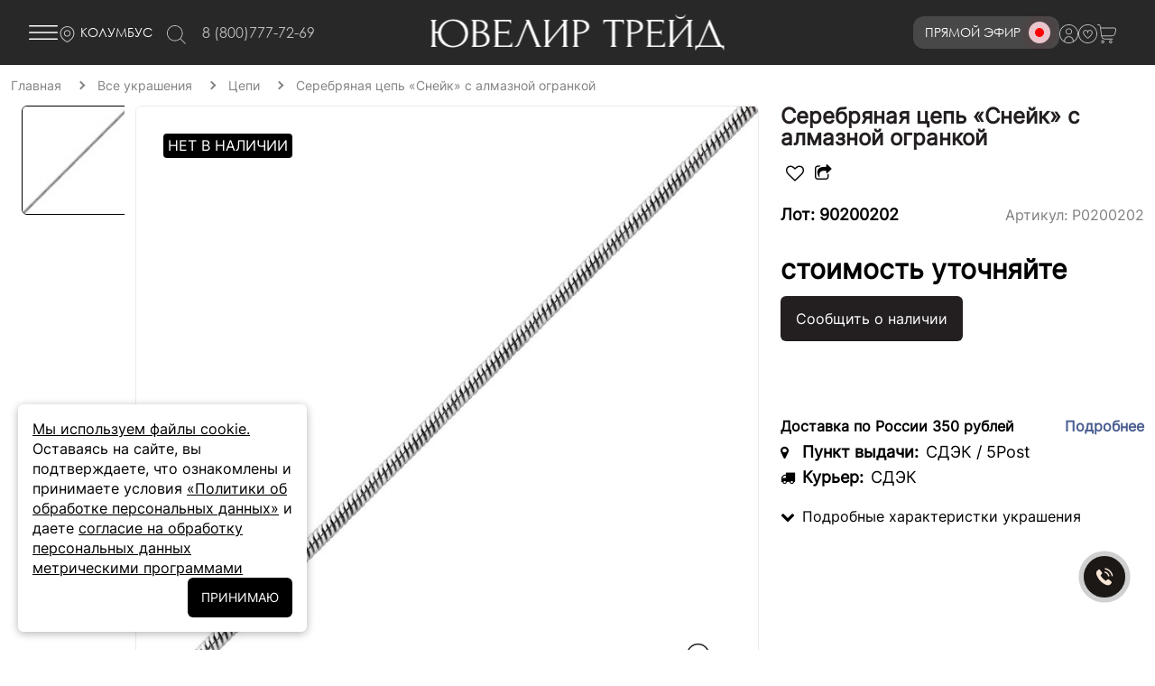

--- FILE ---
content_type: text/html; charset=utf-8
request_url: https://uvelirtrade.ru/product/r02002020-cep-925-r02002020-cep-925-12909/
body_size: 49717
content:
<!DOCTYPE html>
<!--[if IE]><![endif]-->
<!--[if IE 8 ]><html dir="ltr" lang="ru" class="ie8"><![endif]-->
<!--[if IE 9 ]><html dir="ltr" lang="ru" class="ie9"><![endif]-->
<!--[if (gt IE 9)|!(IE)]><!-->
<html dir="ltr" lang="ru">
    <!--<![endif]-->
    <head>
        <meta charset="UTF-8" />
        <meta name="viewport" content="width=device-width, initial-scale=1">
        <meta http-equiv="X-UA-Compatible" content="IE=edge">
        <title>Серебряная цепь «Снейк» с алмазной огранкой, артикул 90200202 - купить недорого, цены</title>
                <base href="https://uvelirtrade.ru/" />
                    <meta name="description" content="Серебряная цепь «Снейк» с алмазной огранкой, артикул 90200202. Купить по доступным ценам от производителя ✔️ Доставка по всей России 💎 Интернет магазин ювелирных украшений ЮВЕЛИРТРЕЙД ☎️8 (800) 777-72-69 (круглосуточно)" />
                        <meta property="og:determiner" content="the" />
        <meta property="og:title" content="Серебряная цепь «Снейк» с алмазной огранкой, артикул 90200202 - купить недорого, цены" />
        <meta property="og:description" content="Серебряная цепь «Снейк» с алмазной огранкой, артикул 90200202. Купить по доступным ценам от производителя ✔️ Доставка по всей России 💎 Интернет магазин ювелирных украшений ЮВЕЛИРТРЕЙД ☎️8 (800) 777-72-69 (круглосуточно)"/>
        <meta property="og:type" content="website" />
        <meta property="og:url" content="https://uvelirtrade.ru/product/r02002020-cep-925-r02002020-cep-925-12909/" />
                    <meta property="og:image" content="https://uvelirtrade.ru/image/cache/catalog/1c/import_files/Р0200202/0--100x100.jpg" />
                <meta property="og:site_name" content="ООО «Ювелир Трейд»" />
        

        <script src="catalog/view/javascript/jquery/jquery-2.1.1.min.js" type="text/javascript"></script>
        <link href="catalog/view/theme/uvelirtrade/bootstrap/css/bootstrap.min.css" rel="stylesheet">
        <link href="catalog/view/javascript/jquery/fancybox/jquery.fancybox.min.css" rel="stylesheet">
        <script src="catalog/view/theme/uvelirtrade/bootstrap/js/bootstrap.min.js" type="text/javascript"></script>

        <script src="catalog/view/javascript/jquery/jquery.inputmask.bundle.min.js" type="text/javascript"></script>



        <link href="catalog/view/javascript/font-awesome/css/font-awesome.min.css" rel="stylesheet" type="text/css" />
        <link href="//fonts.googleapis.com/css?family=Open+Sans:400,400i,300,700" rel="stylesheet" type="text/css" />
        <link rel="preconnect" href="https://fonts.googleapis.com">
        <link rel="preconnect" href="https://fonts.gstatic.com" crossorigin>
        <link href="https://fonts.googleapis.com/css2?family=Nunito:wght@400;500;600;700;800;900&display=swap" rel="stylesheet">
        <link href="catalog/view/theme/default/stylesheet/stylesheet.css" rel="stylesheet">
        <link href="catalog/view/theme/uvelirtrade/stylesheet/main.css?set=6953" rel="stylesheet">
        <link href="catalog/view/theme/uvelirtrade/stylesheet/nd-hero.css?set=6953" rel="stylesheet">        
        <script src="https://www.google.com/recaptcha/api.js?render=6LfeQHEoAAAAAA0Zlyg5Lchg0gXaITXOtB-QkQyQ" async defer></script>
        <script src="catalog/view/javascript/mobile-detect.min.js"></script>
                    <link href="catalog/view/javascript/progroman/progroman.citymanager.css?v=8.3-0" type="text/css" rel="stylesheet" media="screen" />
                    <link href="catalog/view/javascript/jquery/magnific/magnific-popup.css" type="text/css" rel="stylesheet" media="screen" />
                    <link href="catalog/view/javascript/jquery/datetimepicker/bootstrap-datetimepicker.min.css" type="text/css" rel="stylesheet" media="screen" />
                    <link href="catalog/view/javascript/ex-reviews/dropzone-5.7.0/dist/min/dropzone.min.css" type="text/css" rel="stylesheet" media="screen" />
                    <link href="catalog/view/javascript/ex-reviews/ex_reviews.css" type="text/css" rel="stylesheet" media="screen" />
                    <link href="catalog/view/theme/default/stylesheet/megamenu.css" type="text/css" rel="stylesheet" media="screen" />
                    <link href="catalog/view/javascript/jquery/swiper/css/swiper.min.css" type="text/css" rel="stylesheet" media="screen" />
                    <link href="catalog/view/javascript/jquery/swiper/css/opencart.css" type="text/css" rel="stylesheet" media="screen" />
                    <link href="catalog/view/javascript/croper/cropper.min.css" type="text/css" rel="stylesheet" media="screen" />
                            <script src="catalog/view/javascript/progroman/jquery.progroman.autocomplete.js?v=8.3-0" type="text/javascript"></script>
                    <script src="catalog/view/javascript/progroman/jquery.progroman.citymanager.js?v=8.3-0" type="text/javascript"></script>
                    <script src="catalog/view/javascript/jquery/magnific/jquery.magnific-popup.min.js" type="text/javascript"></script>
                    <script src="catalog/view/javascript/jquery/datetimepicker/moment/moment.min.js" type="text/javascript"></script>
                    <script src="catalog/view/javascript/jquery/datetimepicker/moment/moment-with-locales.min.js" type="text/javascript"></script>
                    <script src="catalog/view/javascript/jquery/datetimepicker/bootstrap-datetimepicker.min.js" type="text/javascript"></script>
                    <script src="catalog/view/javascript/ex-reviews/dropzone-5.7.0/dist/min/dropzone.min.js" type="text/javascript"></script>
                    <script src="catalog/view/javascript/ex-reviews/exif.min.js" type="text/javascript"></script>
                    <script src="catalog/view/javascript/ex-reviews/ex_reviews.js" type="text/javascript"></script>
                    <script src="catalog/view/javascript/search_suggestion.js" type="text/javascript"></script>
                    <script src="catalog/view/javascript/search_suggestion_autocomplete.js" type="text/javascript"></script>
                    <script src="https://www.google.com/recaptcha/api.js" type="text/javascript"></script>
                    <script src="catalog/view/javascript/megamenu/jquery.menu-aim.js?v3" type="text/javascript"></script>
                    <script src="catalog/view/javascript/jquery/swiper/js/swiper-bundle.min.js" type="text/javascript"></script>
                    <script src="catalog/view/javascript/croper/cropper.min.js" type="text/javascript"></script>
                    <script src="catalog/view/javascript/jquery/jquery.maskedinput.js" type="text/javascript"></script>
                    <script src="catalog/view/javascript/jquery/jquery.ddslick.min.js" type="text/javascript"></script>
                <script src="catalog/view/javascript/common.js?set=6953" type="text/javascript"></script>
        <link rel="icon" href="/favicon.svg" type="image/svg+xml" />
                    <link href="https://uvelirtrade.ru/product/r02002020-cep-925-r02002020-cep-925-12909/" rel="canonical" />
                        <!-- Yandex.Metrika counter -->
        <script type="text/javascript" >


            (function (m, e, t, r, i, k, a) {
                m[i] = m[i] || function () {
                    (m[i].a = m[i].a || []).push(arguments)
                };
                m[i].l = 1 * new Date();
                for (var j = 0; j < document.scripts.length; j++) {
                    if (document.scripts[j].src === r) {
                        return;
                    }
                }
                k = e.createElement(t), a = e.getElementsByTagName(t)[0], k.async = 1, k.src = r, a.parentNode.insertBefore(k, a)
            })
                    (window, document, "script", "https://mc.yandex.ru/metrika/tag.js", "ym");

            ym(97267200, "init", {
                clickmap: true,
                trackLinks: true,
                accurateTrackBounce: true,
                webvisor: true
            });


        </script>
    <noscript><div><img src="https://mc.yandex.ru/watch/97267200" style="position:absolute; left:-9999px;" alt="" /></div></noscript>
    <!-- /Yandex.Metrika counter -->


    <style type="text/css">
        #PWPreviewWidgetButtonWrapper{
            position: fixed;
            width: 64px!important;
            height: 64px!important;
            left: auto!important;
            bottom: 9rem!important;
            right: 50px!important;
        }
    </style>

    <script type="text/javascript">
        setTimeout(() => {

            (function (w, d, u) {
                var s = d.createElement('script');
                s.async = true;
                s.src = u + '?' + (Date.now() / 60000 | 0);
                s.defer = true;
                var h = d.getElementsByTagName('script')[0];
                h.parentNode.insertBefore(s, h);
            })(window, document, 'https://cdn-ru.bitrix24.ru/b27659078/crm/site_button/loader_2_iqckws.js');

            (function () {
                var widget = document.createElement('script');
                widget.defer = true;
                widget.dataset.pfId = 'b6082862-f5e0-4b3d-b500-97578845e187';
                widget.src = 'https://widget.yourgood.app/script/widget.js?id=b6082862-f5e0-4b3d-b500-97578845e187&now=' + Date.now();
                document.head.appendChild(widget);
            })()






        }, );



        console.log($('#PWPreviewWidgetButtonWrapper').length);
        console.log('4444');

    </script>

									<script src="catalog/view/javascript/buyoneclick.js" type="text/javascript"></script>
					<script>
						function clickAnalytics(){
							console.log('clickAnalytics');
																					return true;
						}
						function clickAnalyticsSend(){
							console.log('clickAnalyticsSend');
																					return true;
						}
						function clickAnalyticsSuccess(){
							console.log('clickAnalyticsSuccess');
																					return true;
						}
					</script>
																								<style type="text/css">
							@keyframes lds-rolling {
								0% {
									-webkit-transform: translate(-50%, -50%) rotate(0deg);
									transform: translate(-50%, -50%) rotate(0deg);
								}
								100% {
									-webkit-transform: translate(-50%, -50%) rotate(360deg);
									transform: translate(-50%, -50%) rotate(360deg);
								}
							}
							@-webkit-keyframes lds-rolling {
								0% {
									-webkit-transform: translate(-50%, -50%) rotate(0deg);
									transform: translate(-50%, -50%) rotate(0deg);
								}
								100% {
									-webkit-transform: translate(-50%, -50%) rotate(360deg);
									transform: translate(-50%, -50%) rotate(360deg);
								}
							}
							.lds-rolling {
								position: relative;
								text-align: center;
							}
							.lds-rolling div, .lds-rolling div:after {
								position: absolute;
								width: 160px;
								height: 160px;
								border: 20px solid #bbcedd;
								border-top-color: transparent;
								border-radius: 50%;
							}
							.lds-rolling div {
								-webkit-animation: lds-rolling 1s linear infinite;
								animation: lds-rolling 1s linear infinite;
								top: 100px;
								left: 100px;
							}
							.lds-rolling div:after {
								-webkit-transform: rotate(90deg);
								transform: rotate(90deg);
							}
							.lds-rolling {
								width: 200px !important;
								height: 200px !important;
								-webkit-transform: translate(-100px, -100px) scale(1) translate(100px, 100px);
								transform: translate(-100px, -100px) scale(1) translate(100px, 100px);
								margin: 0 auto;
							}
							.col-pd-15 {
								padding-left:15px;
								padding-right:15px;
							}
							.col-mb-10 {
								margin-bottom:10px;
							}
							#boc_order hr {
								margin-top:0px;
								margin-bottom:15px;
							}
							.boc_product_info > div {
								line-height: 120px;
							}
							.boc_product_info > div > img {
								max-height: 120px;
								margin: 0 auto;
							}
							.boc_product_info > div > img, .boc_product_info > div > div, .boc_product_info > div > p {
								display: inline-block;
								line-height: normal;
								vertical-align: middle;
							}
							#boc_order .checkbox {
								margin-top: 0;
								padding: 0 10px;
								border: 1px solid transparent;
								border-radius: 6px;
							}
							#boc_order .checkbox.has-error {
								border-color: #a94442;
							}
							@media (max-width: 767px) {
								.boc_product_info > div {
									line-height:normal;
									text-align:center;
								}
							}
						</style>
							
</head>
<body >
    <!-- FIXED HEADER -->
    <header class="nd__fixed-header  active " id="fixedHeader">
        <div class="nd__container nd__fixed-container">
            <!-- Блок: Город -->
            <div class="nd__burger__mobile" aria-label="Открыть меню">
                <svg width="32" height="32" viewBox="0 0 64 32" xmlns="http://www.w3.org/2000/svg">
                <rect class="line top" x="0" y="0" width="64" height="3" rx="1.5" fill="white"></rect>
                <rect class="line middle" x="0" y="14.5" width="64" height="3" rx="1.5" fill="white"></rect>
                <rect class="line bottom" x="0" y="29" width="64" height="3" rx="1.5" fill="white"></rect>
                </svg>
            </div>
            <div class="nd__dropdown nd__dropdown_mobile">
                <div class="nd__dropdown_mobile__top__row">
                    <div class="nd__fixed-city__mobile">
                        <span><div class="prmn-cmngr__content">
  <div class="prmn-cmngr__title">
    <span class="prmn-cmngr__title-text"></span>
    <a class="prmn-cmngr__city">              
            <span>
                <svg xmlns="http://www.w3.org/2000/svg" width="18" height="18" viewBox="0 0 16 17" fill="none">
                <path d="M8.39804 16.304L8.62825 16.7478L8.39804 16.304ZM7.60196 16.304L7.37175 16.7478H7.37175L7.60196 16.304ZM14.5 7.5C14.5 9.82697 13.3141 11.7164 11.9 13.1426C10.4865 14.5684 8.88685 15.4872 8.16782 15.8601L8.62825 16.7478C9.39216 16.3516 11.0935 15.3765 12.6102 13.8467C14.1264 12.3173 15.5 10.1894 15.5 7.5H14.5ZM8 1C11.5899 1 14.5 3.91015 14.5 7.5H15.5C15.5 3.35786 12.1421 0 8 0V1ZM1.5 7.5C1.5 3.91015 4.41015 1 8 1V0C3.85786 0 0.5 3.35786 0.5 7.5H1.5ZM7.83218 15.8601C7.11315 15.4872 5.51351 14.5684 4.09996 13.1426C2.68593 11.7164 1.5 9.82697 1.5 7.5H0.5C0.5 10.1894 1.87358 12.3173 3.38981 13.8467C4.9065 15.3765 6.60784 16.3516 7.37175 16.7478L7.83218 15.8601ZM8.16782 15.8601C8.0593 15.9164 7.9407 15.9164 7.83218 15.8601L7.37175 16.7478C7.76896 16.9538 8.23104 16.9538 8.62825 16.7478L8.16782 15.8601ZM10.5 7.5C10.5 8.88071 9.38071 10 8 10V11C9.933 11 11.5 9.433 11.5 7.5H10.5ZM8 5C9.38071 5 10.5 6.11929 10.5 7.5H11.5C11.5 5.567 9.933 4 8 4V5ZM5.5 7.5C5.5 6.11929 6.61929 5 8 5V4C6.067 4 4.5 5.567 4.5 7.5H5.5ZM8 10C6.61929 10 5.5 8.88071 5.5 7.5H4.5C4.5 9.433 6.067 11 8 11V10Z" fill="#231F20"/>
                </svg>        
            </span>
      <span class="prmn-cmngr__city-name">Колумбус</span>
    </a>
  </div>
  
</div></span>
                    </div>
                    <div class="nd__fixed-icons">
                        <a href="/login/" class="smsreg">
                            <svg xmlns="http://www.w3.org/2000/svg" viewBox="0 0 24 24" width="512" height="512"><path d="m12,0C5.383,0,0,5.383,0,12s5.383,12,12,12,12-5.383,12-12S18.617,0,12,0Zm-5,21.797v-.797c0-2.757,2.243-5,5-5s5,2.243,5,5v.797c-1.501.769-3.201,1.203-5,1.203s-3.499-.434-5-1.203Zm11-.582v-.215c0-3.309-2.691-6-6-6s-6,2.691-6,6v.215c-3.008-1.965-5-5.362-5-9.215C1,5.935,5.935,1,12,1s11,4.935,11,11c0,3.853-1.992,7.25-5,9.215ZM12,5c-2.206,0-4,1.794-4,4s1.794,4,4,4,4-1.794,4-4-1.794-4-4-4Zm0,7c-1.654,0-3-1.346-3-3s1.346-3,3-3,3,1.346,3,3-1.346,3-3,3Z" fill="#bfbfbf"/></svg>

                        </a>
                        <a href="https://uvelirtrade.ru/wishlist/">
                            <span id="favorite-count" class="favorite-count " >0</span>                            
                            <svg xmlns="http://www.w3.org/2000/svg" viewBox="0 0 24 24" width="21" height="21"><path d="M14.75,7c-1.2,0-2.19,.55-2.75,1.43-.56-.88-1.55-1.43-2.75-1.43-1.79,0-3.25,1.57-3.25,3.5,0,3.36,5.48,7.25,5.71,7.41l.29,.2,.29-.2c.23-.16,5.71-4.05,5.71-7.41,0-1.93-1.46-3.5-3.25-3.5Zm-2.75,9.88c-1.63-1.2-5-4.16-5-6.38,0-1.38,1.01-2.5,2.25-2.5,1.32,0,2.25,.92,2.25,2.23v.77h1v-.77c0-1.31,.93-2.23,2.25-2.23,1.24,0,2.25,1.12,2.25,2.5,0,2.22-3.37,5.18-5,6.38ZM12,0C5.38,0,0,5.38,0,12s5.38,12,12,12,12-5.38,12-12S18.62,0,12,0Zm0,23c-6.07,0-11-4.93-11-11S5.93,1,12,1s11,4.93,11,11-4.93,11-11,11Z" fill="#bfbfbf"/></svg>                        
                        </a>
                    </div>                    
                </div>                
                <ul class="nd__dropdown-columns">
                    <a href="#" data-submenu-target="catalog">Каталог</a>
                    <div data-submenu-id-mobile="catalog" class="nd__dropdown-column nd__dropdown_mobile__submenu">
                        <div class="nd__dropdown-columns">
                                                            <a href="https://uvelirtrade.ru/category/yuvelirnye-ukrasheniya/">Все украшения</a>
                                                            <a href="https://uvelirtrade.ru/category/cepi/">Цепи</a>
                                                            <a href="https://uvelirtrade.ru/category/braslety/">Браслеты</a>
                                                            <a href="https://uvelirtrade.ru/category/kolca/">Кольца</a>
                                                            <a href="https://uvelirtrade.ru/category/sergi/">Серьги</a>
                                                            <a href="https://uvelirtrade.ru/category/podveski/">Подвески</a>
                                                            <a href="https://uvelirtrade.ru/category/kole/">Колье</a>
                                                            <a href="https://uvelirtrade.ru/category/pravoslavnaya-kollekciya/">Православие</a>
                                                    </div>
                    </div>

                    <a href="#" data-submenu-target="collection">Коллекции</a>
                    <div data-submenu-id-mobile="collection" class="nd__dropdown-column nd__dropdown_mobile__submenu">
                        <div class="nd__dropdown-columns">
                                                            <a href="https://uvelirtrade.ru/category/yuvelirnye-ukrasheniya/kosmicheskoe-siyanie-muassanit/">Космическое сияние. Муассанит</a>
                                                            <a href="https://uvelirtrade.ru/lichnoe-zolotoe-tvoe/">Коллекция от &quot;А&quot; до &quot;Я&quot;</a>
                                                            <a href="https://uvelirtrade.ru/versal/">Версаль</a>
                                                            <a href="/category/zoloto-i-dragocennosti-roskosh-kotoraya-voskhishchaet/">Золото и драгоценности — роскошь, которая восхищает</a>
                                                            <a href="/magiya-zvezd/">Магия звезд</a>
                                                            <a href="/kollekciya-amore/">Amore</a>
                                                            <a href="/category/yuvelirnye-ukrasheniya/vdohnovenije-kapri/">Вдохновение Капри</a>
                                                    </div>
                    </div>

                    <a href="/category/hity-prodazh/">Хиты</a>

                    <a href="#" data-submenu-target="info">Инфо</a>
                    <div data-submenu-id-mobile="info" class="nd__dropdown-column nd__dropdown_mobile__submenu">
                        <div class="nd__dropdown-columns">
                            <a href="/dostavka-i-oplata/">Оплата и доставка</a>
                            <a href="/o-nas/">О нас</a>
                            <a href="/garantiya/">Гарантия</a>
                        </div>
                    </div>

                    <a href="/kontakty/">Контакты</a>
                </ul>
                <div data-submenu-id="info" class="nd__dropdown-column nd__dropdown_mobile__submenu">
                    <div class="nd__menu-item__ischild">
                        <a data-categorymenu-fablet="dostavka" href="/dostavka-i-oplata/">Оплата и доставка</a>
                        <a data-categorymenu-fablet="onas" href="/o-nas/">О нас</a>
                        <a data-categorymenu-fablet="garantiya" href="/garantiya/">Гарантия</a>
                    </div>
                    <div class="nd__dropdown__pic" data-categoryimage-fablet="dostavka"><img src="/image/oplatadostavka.jpg"></div>
                    <div class="nd__dropdown__pic" data-categoryimage-fablet="onas"><img src="/image/onas.jpg"></div>
                    <div class="nd__dropdown__pic" data-categoryimage-fablet="garantiya"><img src="/image/garantiya.jpg"></div>                    
                </div>                        
                <div data-submenu-id="catalog" class="nd__dropdown-column nd__dropdown_mobile__submenu">
                    <div class="nd__dropdown-columns">
                                                    <a data-categorymenu-fablet="20" href="https://uvelirtrade.ru/category/yuvelirnye-ukrasheniya/">Все украшения</a>
                                                    <a data-categorymenu-fablet="59" href="https://uvelirtrade.ru/category/cepi/">Цепи</a>
                                                    <a data-categorymenu-fablet="60" href="https://uvelirtrade.ru/category/braslety/">Браслеты</a>
                                                    <a data-categorymenu-fablet="25" href="https://uvelirtrade.ru/category/kolca/">Кольца</a>
                                                    <a data-categorymenu-fablet="18" href="https://uvelirtrade.ru/category/sergi/">Серьги</a>
                                                    <a data-categorymenu-fablet="67" href="https://uvelirtrade.ru/category/podveski/">Подвески</a>
                                                    <a data-categorymenu-fablet="62" href="https://uvelirtrade.ru/category/kole/">Колье</a>
                                                    <a data-categorymenu-fablet="61" href="https://uvelirtrade.ru/category/pravoslavnaya-kollekciya/">Православие</a>
                                            </div>                    
                                                                                                                    <div data-submenu-fablet="59" class="">
                                                                                                             
                                            <ul class="nd__menu-item__ischild">
                                                <li><span>Металл</span></li>
                                                         
                                                    <li><a href="/category/zolotye-cepochki/">Золото</a></li>
                                                     
                                                    <li><a href="/category/serebryanye-cepi/">Серебро</a></li>
                                                     
                                                    <li><a href="/category/cepi/">Все цепи</a></li>
                                                     
                                            </ul>
                                                             
                                                                                                                                                                        <div data-categoryimage-fablet="59" class="nd__dropdown__pic ms-auto">
                                        <img src="/image/catalog/categories/vse-cepi.jpg">
                                    </div>
                                                    
                            </div>
                                                                                                <div data-submenu-fablet="60" class="">
                                                                                                             
                                            <ul class="nd__menu-item__ischild">
                                                <li><span>Металл</span></li>
                                                         
                                                    <li><a href="/category/zolotye-braslety/">Золото</a></li>
                                                     
                                                    <li><a href="/category/serebryanye-braslety/">Серебро</a></li>
                                                     
                                                    <li><a href="/category/braslety/">Все браслеты</a></li>
                                                     
                                            </ul>
                                                             
                                                                                                                                                                        <div data-categoryimage-fablet="60" class="nd__dropdown__pic ms-auto">
                                        <img src="/image/catalog/categories/vse-braslety.jpg">
                                    </div>
                                                    
                            </div>
                                                                                                <div data-submenu-fablet="25" class="">
                                                                                                             
                                            <ul class="nd__menu-item__ischild">
                                                <li><span>Металл</span></li>
                                                         
                                                    <li><a href="/category/zolotye-kolca/">Золото</a></li>
                                                     
                                                    <li><a href="/category/kolca-iz-krasnogo-zolota/">Красное золото</a></li>
                                                     
                                                    <li><a href="/category/kolca-iz-zheltogo-zolota/">Желтое золото</a></li>
                                                     
                                                    <li><a href="/category/kolca-iz-belogo-zolota/">Белое золото</a></li>
                                                     
                                                    <li><a href="/category/serebryanye-kolca/">Серебро</a></li>
                                                     
                                                    <li><a href="/category/kolca/">Все кольца</a></li>
                                                     
                                            </ul>
                                                             
                                                                                                                                                                        <div data-categoryimage-fablet="25" class="nd__dropdown__pic ms-auto">
                                        <img src="/image/catalog/categories/vse-kolca.jpg">
                                    </div>
                                                    
                            </div>
                                                                                                <div data-submenu-fablet="18" class="">
                                                                                                             
                                            <ul class="nd__menu-item__ischild">
                                                <li><span>Металл</span></li>
                                                         
                                                    <li><a href="/category/zolotye-sergi/">Золото</a></li>
                                                     
                                                    <li><a href="/category/sergi-iz-krasnogo-zolota/">Красное золото</a></li>
                                                     
                                                    <li><a href="/category/sergi-iz-zheltogo-zolota/">Желтое золото</a></li>
                                                     
                                                    <li><a href="/category/sergi-iz-belogo-zolota/">Белое золото</a></li>
                                                     
                                                    <li><a href="/category/serebryanye-sergi/">Серебро</a></li>
                                                     
                                                    <li><a href="/category/sergi/">Все серьги</a></li>
                                                     
                                            </ul>
                                                             
                                                                                                                                                                        <div data-categoryimage-fablet="18" class="nd__dropdown__pic ms-auto">
                                        <img src="/image/catalog/categories/vse-sergi.jpg">
                                    </div>
                                                    
                            </div>
                                                                                                <div data-submenu-fablet="67" class="">
                                                                                                             
                                            <ul class="nd__menu-item__ischild">
                                                <li><span>Металл</span></li>
                                                         
                                                    <li><a href="/category/zolotye-podveski/">Золотые</a></li>
                                                     
                                                    <li><a href="/category/serebryanye-podveski/">Серебро</a></li>
                                                     
                                                    <li><a href="/category/podveski/">Все подвески</a></li>
                                                     
                                            </ul>
                                                             
                                                                                                                                                                        <div data-categoryimage-fablet="67" class="nd__dropdown__pic ms-auto">
                                        <img src="/image/catalog/categories/vse-podveski.jpg">
                                    </div>
                                                    
                            </div>
                                                                                                <div data-submenu-fablet="62" class="">
                                                                                                             
                                            <ul class="nd__menu-item__ischild">
                                                <li><span>Металл</span></li>
                                                         
                                                    <li><a href="/category/zolotoe-kole/">Золото</a></li>
                                                     
                                                    <li><a href="/category/serebryanoe-kole/">Серебро</a></li>
                                                     
                                                    <li><a href="/category/kole/">Все колье</a></li>
                                                     
                                            </ul>
                                                             
                                                                                                                                                                        <div data-categoryimage-fablet="62" class="nd__dropdown__pic ms-auto">
                                        <img src="/image/catalog/categories/vse-kole.jpg">
                                    </div>
                                                    
                            </div>
                                                                                          
                </div>
                <div data-submenu-id="collection" class="nd__dropdown-column nd__dropdown_mobile__submenu">
                    <div class="nd__menu-item__ischild">
                                                    <a data-categorymenu-fablet="collection-12" href="https://uvelirtrade.ru/category/yuvelirnye-ukrasheniya/kosmicheskoe-siyanie-muassanit/">Космическое сияние. Муассанит</a>
                                                    <a data-categorymenu-fablet="collection-11" href="https://uvelirtrade.ru/lichnoe-zolotoe-tvoe/">Коллекция от &quot;А&quot; до &quot;Я&quot;</a>
                                                    <a data-categorymenu-fablet="collection-13" href="https://uvelirtrade.ru/versal/">Версаль</a>
                                                    <a data-categorymenu-fablet="collection-5" href="/category/zoloto-i-dragocennosti-roskosh-kotoraya-voskhishchaet/">Золото и драгоценности — роскошь, которая восхищает</a>
                                                    <a data-categorymenu-fablet="collection-6" href="/magiya-zvezd/">Магия звезд</a>
                                                    <a data-categorymenu-fablet="collection-9" href="/kollekciya-amore/">Amore</a>
                                                    <a data-categorymenu-fablet="collection-10" href="/category/yuvelirnye-ukrasheniya/vdohnovenije-kapri/">Вдохновение Капри</a>
                                            </div>                    
                                            <div data-categoryimage-fablet="collection-12" class="nd__dropdown__pic">
                            <img src="/image/catalog/banner/Муассанит/Муассаниты_600х330_разводящая_коллекций.jpg">
                        </div>
                                            <div data-categoryimage-fablet="collection-11" class="nd__dropdown__pic">
                            <img src="/image/catalog/Личное. Золотое. Твое/буквы_600х330.jpg">
                        </div>
                                            <div data-categoryimage-fablet="collection-13" class="nd__dropdown__pic">
                            <img src="/image/catalog/banner/Версаль 2026/Версаль_600х330.jpg">
                        </div>
                                            <div data-categoryimage-fablet="collection-5" class="nd__dropdown__pic">
                            <img src="/image/catalog/collections/drag-kamni-new.jpg">
                        </div>
                                            <div data-categoryimage-fablet="collection-6" class="nd__dropdown__pic">
                            <img src="/image/catalog/collections/zodiak-new.jpg">
                        </div>
                                            <div data-categoryimage-fablet="collection-9" class="nd__dropdown__pic">
                            <img src="/image/catalog/collections/amore-new.jpg">
                        </div>
                                            <div data-categoryimage-fablet="collection-10" class="nd__dropdown__pic">
                            <img src="/image/catalog/collections/kapri-new.jpg">
                        </div>
                                         
                </div>
            </div>            
            <div class="nd__fixed-city">
                <span><div class="prmn-cmngr__content">
  <div class="prmn-cmngr__title">
    <span class="prmn-cmngr__title-text"></span>
    <a class="prmn-cmngr__city">              
            <span>
                <svg xmlns="http://www.w3.org/2000/svg" width="18" height="18" viewBox="0 0 16 17" fill="none">
                <path d="M8.39804 16.304L8.62825 16.7478L8.39804 16.304ZM7.60196 16.304L7.37175 16.7478H7.37175L7.60196 16.304ZM14.5 7.5C14.5 9.82697 13.3141 11.7164 11.9 13.1426C10.4865 14.5684 8.88685 15.4872 8.16782 15.8601L8.62825 16.7478C9.39216 16.3516 11.0935 15.3765 12.6102 13.8467C14.1264 12.3173 15.5 10.1894 15.5 7.5H14.5ZM8 1C11.5899 1 14.5 3.91015 14.5 7.5H15.5C15.5 3.35786 12.1421 0 8 0V1ZM1.5 7.5C1.5 3.91015 4.41015 1 8 1V0C3.85786 0 0.5 3.35786 0.5 7.5H1.5ZM7.83218 15.8601C7.11315 15.4872 5.51351 14.5684 4.09996 13.1426C2.68593 11.7164 1.5 9.82697 1.5 7.5H0.5C0.5 10.1894 1.87358 12.3173 3.38981 13.8467C4.9065 15.3765 6.60784 16.3516 7.37175 16.7478L7.83218 15.8601ZM8.16782 15.8601C8.0593 15.9164 7.9407 15.9164 7.83218 15.8601L7.37175 16.7478C7.76896 16.9538 8.23104 16.9538 8.62825 16.7478L8.16782 15.8601ZM10.5 7.5C10.5 8.88071 9.38071 10 8 10V11C9.933 11 11.5 9.433 11.5 7.5H10.5ZM8 5C9.38071 5 10.5 6.11929 10.5 7.5H11.5C11.5 5.567 9.933 4 8 4V5ZM5.5 7.5C5.5 6.11929 6.61929 5 8 5V4C6.067 4 4.5 5.567 4.5 7.5H5.5ZM8 10C6.61929 10 5.5 8.88071 5.5 7.5H4.5C4.5 9.433 6.067 11 8 11V10Z" fill="#231F20"/>
                </svg>        
            </span>
      <span class="prmn-cmngr__city-name">Колумбус</span>
    </a>
  </div>
  
</div></span>
            </div>
            <div class="nd__fixed-header-search">
                <svg xmlns="http://www.w3.org/2000/svg" xmlns:xlink="http://www.w3.org/1999/xlink" version="1.1" x="0px" y="0px" viewBox="0 0 24 24"><path d="M23.7,23L23.7,23l-6.3-6.3C19,14.9,20,12.6,20,10c0-5.5-4.5-10-10-10C4.5,0,0,4.5,0,10c0,5.5,4.5,10,10,10  c2.6,0,4.9-1,6.7-2.6l6.3,6.3c0.1,0.1,0.2,0.1,0.4,0.1s0.3,0,0.4-0.1C23.9,23.5,23.9,23.2,23.7,23z M10,19c-5,0-9-4-9-9c0-5,4-9,9-9  c5,0,9,4,9,9C19,15,15,19,10,19z" fill="#bfbfbf"/>
                </svg>
            </div>
            <div class="nd__fixed-header-mobilephone">
                <a href="tel:88007777269">
                    <svg xmlns="http://www.w3.org/2000/svg" viewBox="0 0 24 24" width="512" height="512"><path d="M22.27,1.77l-1.12-.98c-1.02-1.02-2.75-1.07-3.85,.05l-1.87,2.45c-1.05,1.05-1.05,2.76,0,3.8l1.49,1.53c-1.62,3.8-4.61,6.8-8.29,8.3l-1.53-1.49c-.51-.51-1.18-.79-1.9-.79s-1.39,.28-1.85,.75l-2.54,1.96c-1.05,1.05-1.05,2.76-.02,3.78l1.02,1.17c1.1,1.1,2.58,1.71,4.19,1.71,7.75,0,18.02-10.28,18.02-18.02,0-1.6-.61-3.09-1.73-4.21ZM5.98,23c-1.34,0-2.57-.5-3.46-1.39l-1.02-1.18c-.66-.66-.66-1.73-.05-2.35l2.54-1.96c.32-.32,.74-.5,1.2-.5s.88,.18,1.2,.5c0,0,1.77,1.73,1.77,1.73,.14,.14,.34,.18,.53,.11,4.17-1.59,7.56-4.98,9.29-9.28,.07-.18,.03-.39-.11-.54l-1.73-1.77c-.66-.66-.66-1.73,.04-2.44l1.87-2.45c.66-.66,1.73-.66,2.42,.02l1.12,.98c.91,.91,1.41,2.14,1.41,3.48,0,7.16-9.86,17.02-17.02,17.02Z" fill="#bfbfbf"/>
                    </svg>
                </a>
            </div>
            <div class="nd__fixed-phone nd__fixed-phone-mobile">8 (800)777-72-69</div>            

            <!-- Меню -->
            <nav class="nd__fixed-menu me-auto">
                <div class="nd__menu-item has-dropdown">
                    <a href="#">Каталог</a>
                    <div class="nd__dropdown">
                        <div class="nd__dropdown-columns">
                                                            <a data-categorymenu="20" href="https://uvelirtrade.ru/category/yuvelirnye-ukrasheniya/">Все украшения</a>
                                                            <a data-categorymenu="59" href="https://uvelirtrade.ru/category/cepi/">Цепи</a>
                                                            <a data-categorymenu="60" href="https://uvelirtrade.ru/category/braslety/">Браслеты</a>
                                                            <a data-categorymenu="25" href="https://uvelirtrade.ru/category/kolca/">Кольца</a>
                                                            <a data-categorymenu="18" href="https://uvelirtrade.ru/category/sergi/">Серьги</a>
                                                            <a data-categorymenu="67" href="https://uvelirtrade.ru/category/podveski/">Подвески</a>
                                                            <a data-categorymenu="62" href="https://uvelirtrade.ru/category/kole/">Колье</a>
                                                            <a data-categorymenu="61" href="https://uvelirtrade.ru/category/pravoslavnaya-kollekciya/">Православие</a>
                                                    </div>
                                                                                                                <div data-categoryimage="20" class="nd__dropdown__pic ms-auto">
                                    <img src="/image/catalog/categories/vse-ukrasheniya.jpg">
                                </div>
                                                                                                                                                    <div data-submenu-category="59" class="nd__dropdown-column">
                                        <ul>
                                                                                             
                                                    <ul class="nd__menu-item__ischild">
                                                        <li><span>Металл</span></li>
                                                                                                                                 
                                                            <li><a data-link-target="59-1" href="/category/zolotye-cepochki/">Золото</a></li>
                                                                                                                             
                                                            <li><a data-link-target="59-2" href="/category/serebryanye-cepi/">Серебро</a></li>
                                                                                                                             
                                                            <li><a data-link-target="59-3" href="/category/cepi/">Все цепи</a></li>
                                                                                                                             
                                                    </ul>
                                                                     
                                                                                    </ul>
                                    </div>
                                                                             
                                                                                         
                                                                                                    <div data-linkimage="59-1" class="nd__dropdown__linkpic ms-auto">
                                                        <img src="/image/catalog/categories/cepi-zoloto.jpg">
                                                    </div>
                                                                                                                                             
                                                                                                    <div data-linkimage="59-2" class="nd__dropdown__linkpic ms-auto">
                                                        <img src="/image/catalog/categories/cepi-serebro.jpg">
                                                    </div>
                                                                                                                                             
                                                                                                    <div data-linkimage="59-3" class="nd__dropdown__linkpic ms-auto">
                                                        <img src="/image/catalog/categories/vse-cepi.jpg">
                                                    </div>
                                                                                                                                                                                                         
                                                                            
                                                                                                                        <div data-categoryimage="59" class="nd__dropdown__pic ms-auto">
                                    <img src="/image/catalog/categories/vse-cepi.jpg">
                                </div>
                                                                                                                                                    <div data-submenu-category="60" class="nd__dropdown-column">
                                        <ul>
                                                                                             
                                                    <ul class="nd__menu-item__ischild">
                                                        <li><span>Металл</span></li>
                                                                                                                                 
                                                            <li><a data-link-target="60-1" href="/category/zolotye-braslety/">Золото</a></li>
                                                                                                                             
                                                            <li><a data-link-target="60-2" href="/category/serebryanye-braslety/">Серебро</a></li>
                                                                                                                             
                                                            <li><a data-link-target="60-3" href="/category/braslety/">Все браслеты</a></li>
                                                                                                                             
                                                    </ul>
                                                                     
                                                                                    </ul>
                                    </div>
                                                                             
                                                                                         
                                                                                                    <div data-linkimage="60-1" class="nd__dropdown__linkpic ms-auto">
                                                        <img src="/image/catalog/categories/braslety-zoloto.jpg">
                                                    </div>
                                                                                                                                             
                                                                                                    <div data-linkimage="60-2" class="nd__dropdown__linkpic ms-auto">
                                                        <img src="/image/catalog/categories/braslety-serebro.jpg">
                                                    </div>
                                                                                                                                             
                                                                                                    <div data-linkimage="60-3" class="nd__dropdown__linkpic ms-auto">
                                                        <img src="/image/catalog/categories/vse-braslety.jpg">
                                                    </div>
                                                                                                                                                                                                         
                                                                            
                                                                                                                        <div data-categoryimage="60" class="nd__dropdown__pic ms-auto">
                                    <img src="/image/catalog/categories/vse-braslety.jpg">
                                </div>
                                                                                                                                                    <div data-submenu-category="25" class="nd__dropdown-column">
                                        <ul>
                                                                                             
                                                    <ul class="nd__menu-item__ischild">
                                                        <li><span>Металл</span></li>
                                                                                                                                 
                                                            <li><a data-link-target="25-1" href="/category/zolotye-kolca/">Золото</a></li>
                                                                                                                             
                                                            <li><a data-link-target="25-2" href="/category/kolca-iz-krasnogo-zolota/">Красное золото</a></li>
                                                                                                                             
                                                            <li><a data-link-target="25-3" href="/category/kolca-iz-zheltogo-zolota/">Желтое золото</a></li>
                                                                                                                             
                                                            <li><a data-link-target="25-4" href="/category/kolca-iz-belogo-zolota/">Белое золото</a></li>
                                                                                                                             
                                                            <li><a data-link-target="25-5" href="/category/serebryanye-kolca/">Серебро</a></li>
                                                                                                                             
                                                            <li><a data-link-target="25-6" href="/category/kolca/">Все кольца</a></li>
                                                                                                                             
                                                    </ul>
                                                                     
                                                                                    </ul>
                                    </div>
                                                                             
                                                                                         
                                                                                                    <div data-linkimage="25-1" class="nd__dropdown__linkpic ms-auto">
                                                        <img src="/image/catalog/categories/kolca-zoloto.jpg">
                                                    </div>
                                                                                                                                             
                                                                                                    <div data-linkimage="25-2" class="nd__dropdown__linkpic ms-auto">
                                                        <img src="/image/catalog/categories/kolca-krasnoe-zoloto.jpg">
                                                    </div>
                                                                                                                                             
                                                                                                    <div data-linkimage="25-3" class="nd__dropdown__linkpic ms-auto">
                                                        <img src="/image/catalog/categories/kolca-zheltoe-zoloto.jpg">
                                                    </div>
                                                                                                                                             
                                                                                                    <div data-linkimage="25-4" class="nd__dropdown__linkpic ms-auto">
                                                        <img src="/image/catalog/categories/kolca-beloe-zoloto.jpg">
                                                    </div>
                                                                                                                                             
                                                                                                    <div data-linkimage="25-5" class="nd__dropdown__linkpic ms-auto">
                                                        <img src="/image/catalog/categories/kolca-serebro.jpg">
                                                    </div>
                                                                                                                                             
                                                                                                    <div data-linkimage="25-6" class="nd__dropdown__linkpic ms-auto">
                                                        <img src="/image/catalog/categories/vse-kolca.jpg">
                                                    </div>
                                                                                                                                                                                                         
                                                                            
                                                                                                                        <div data-categoryimage="25" class="nd__dropdown__pic ms-auto">
                                    <img src="/image/catalog/categories/vse-kolca.jpg">
                                </div>
                                                                                                                                                    <div data-submenu-category="18" class="nd__dropdown-column">
                                        <ul>
                                                                                             
                                                    <ul class="nd__menu-item__ischild">
                                                        <li><span>Металл</span></li>
                                                                                                                                 
                                                            <li><a data-link-target="18-1" href="/category/zolotye-sergi/">Золото</a></li>
                                                                                                                             
                                                            <li><a data-link-target="18-2" href="/category/sergi-iz-krasnogo-zolota/">Красное золото</a></li>
                                                                                                                             
                                                            <li><a data-link-target="18-3" href="/category/sergi-iz-zheltogo-zolota/">Желтое золото</a></li>
                                                                                                                             
                                                            <li><a data-link-target="18-4" href="/category/sergi-iz-belogo-zolota/">Белое золото</a></li>
                                                                                                                             
                                                            <li><a data-link-target="18-5" href="/category/serebryanye-sergi/">Серебро</a></li>
                                                                                                                             
                                                            <li><a data-link-target="18-6" href="/category/sergi/">Все серьги</a></li>
                                                                                                                             
                                                    </ul>
                                                                     
                                                                                    </ul>
                                    </div>
                                                                             
                                                                                         
                                                                                                    <div data-linkimage="18-1" class="nd__dropdown__linkpic ms-auto">
                                                        <img src="/image/catalog/categories/sergi-zoloto.jpg">
                                                    </div>
                                                                                                                                             
                                                                                                    <div data-linkimage="18-2" class="nd__dropdown__linkpic ms-auto">
                                                        <img src="/image/catalog/categories/sergi-krasnoe-zoloto.jpg">
                                                    </div>
                                                                                                                                             
                                                                                                    <div data-linkimage="18-3" class="nd__dropdown__linkpic ms-auto">
                                                        <img src="/image/catalog/categories/sergi-zheltoe-zoloto.jpg">
                                                    </div>
                                                                                                                                             
                                                                                                    <div data-linkimage="18-4" class="nd__dropdown__linkpic ms-auto">
                                                        <img src="/image/catalog/categories/sergi-beloe-zoloto.jpg">
                                                    </div>
                                                                                                                                             
                                                                                                    <div data-linkimage="18-5" class="nd__dropdown__linkpic ms-auto">
                                                        <img src="/image/catalog/categories/sergi-serebro.jpg">
                                                    </div>
                                                                                                                                             
                                                                                                    <div data-linkimage="18-6" class="nd__dropdown__linkpic ms-auto">
                                                        <img src="/image/catalog/categories/vse-sergi.jpg">
                                                    </div>
                                                                                                                                                                                                         
                                                                            
                                                                                                                        <div data-categoryimage="18" class="nd__dropdown__pic ms-auto">
                                    <img src="/image/catalog/categories/vse-sergi.jpg">
                                </div>
                                                                                                                                                    <div data-submenu-category="67" class="nd__dropdown-column">
                                        <ul>
                                                                                             
                                                    <ul class="nd__menu-item__ischild">
                                                        <li><span>Металл</span></li>
                                                                                                                                 
                                                            <li><a data-link-target="67-1" href="/category/zolotye-podveski/">Золотые</a></li>
                                                                                                                             
                                                            <li><a data-link-target="67-2" href="/category/serebryanye-podveski/">Серебро</a></li>
                                                                                                                             
                                                            <li><a data-link-target="67-3" href="/category/podveski/">Все подвески</a></li>
                                                                                                                             
                                                    </ul>
                                                                     
                                                                                    </ul>
                                    </div>
                                                                             
                                                                                         
                                                                                                    <div data-linkimage="67-1" class="nd__dropdown__linkpic ms-auto">
                                                        <img src="/image/catalog/categories/podveski-zoloto.jpg">
                                                    </div>
                                                                                                                                             
                                                                                                    <div data-linkimage="67-2" class="nd__dropdown__linkpic ms-auto">
                                                        <img src="/image/catalog/categories/podveski-serebro.jpg">
                                                    </div>
                                                                                                                                             
                                                                                                    <div data-linkimage="67-3" class="nd__dropdown__linkpic ms-auto">
                                                        <img src="/image/catalog/categories/vse-podveski.jpg">
                                                    </div>
                                                                                                                                                                                                         
                                                                            
                                                                                                                        <div data-categoryimage="67" class="nd__dropdown__pic ms-auto">
                                    <img src="/image/catalog/categories/vse-podveski.jpg">
                                </div>
                                                                                                                                                    <div data-submenu-category="62" class="nd__dropdown-column">
                                        <ul>
                                                                                             
                                                    <ul class="nd__menu-item__ischild">
                                                        <li><span>Металл</span></li>
                                                                                                                                 
                                                            <li><a data-link-target="62-1" href="/category/zolotoe-kole/">Золото</a></li>
                                                                                                                             
                                                            <li><a data-link-target="62-2" href="/category/serebryanoe-kole/">Серебро</a></li>
                                                                                                                             
                                                            <li><a data-link-target="62-3" href="/category/kole/">Все колье</a></li>
                                                                                                                             
                                                    </ul>
                                                                     
                                                                                    </ul>
                                    </div>
                                                                             
                                                                                         
                                                                                                    <div data-linkimage="62-1" class="nd__dropdown__linkpic ms-auto">
                                                        <img src="/image/catalog/categories/kole-zoloto.jpg">
                                                    </div>
                                                                                                                                             
                                                                                                    <div data-linkimage="62-2" class="nd__dropdown__linkpic ms-auto">
                                                        <img src="/image/catalog/categories/kole-serebro.jpg">
                                                    </div>
                                                                                                                                             
                                                                                                    <div data-linkimage="62-3" class="nd__dropdown__linkpic ms-auto">
                                                        <img src="/image/catalog/categories/vse-kole.jpg">
                                                    </div>
                                                                                                                                                                                                         
                                                                            
                                                                                                                        <div data-categoryimage="62" class="nd__dropdown__pic ms-auto">
                                    <img src="/image/catalog/categories/vse-kole.jpg">
                                </div>
                                                                                                                                            <div data-categoryimage="61" class="nd__dropdown__pic ms-auto">
                                    <img src="/image/catalog/categories/pravoslavie.jpg">
                                </div>
                                                      
                    </div>
                </div>

                <div class="nd__menu-item has-dropdown">
                    <a href="#">Коллекции</a>
                    <div class="nd__dropdown justify-content-between">
                        <div class="nd__dropdown-columns">
                                                            <a data-categorymenu="12" href="https://uvelirtrade.ru/category/yuvelirnye-ukrasheniya/kosmicheskoe-siyanie-muassanit/">Космическое сияние. Муассанит</a>
                                                            <a data-categorymenu="11" href="https://uvelirtrade.ru/lichnoe-zolotoe-tvoe/">Коллекция от &quot;А&quot; до &quot;Я&quot;</a>
                                                            <a data-categorymenu="13" href="https://uvelirtrade.ru/versal/">Версаль</a>
                                                            <a data-categorymenu="5" href="/category/zoloto-i-dragocennosti-roskosh-kotoraya-voskhishchaet/">Золото и драгоценности — роскошь, которая восхищает</a>
                                                            <a data-categorymenu="6" href="/magiya-zvezd/">Магия звезд</a>
                                                            <a data-categorymenu="9" href="/kollekciya-amore/">Amore</a>
                                                            <a data-categorymenu="10" href="/category/yuvelirnye-ukrasheniya/vdohnovenije-kapri/">Вдохновение Капри</a>
                                                    </div>                    
                                                    <div data-categoryimage="12"><img src="/image/catalog/banner/Муассанит/Муассаниты_600х330_разводящая_коллекций.jpg"></div>
                                                        <div data-categoryimage="11"><img src="/image/catalog/Личное. Золотое. Твое/буквы_600х330.jpg"></div>
                                                        <div data-categoryimage="13"><img src="/image/catalog/banner/Версаль 2026/Версаль_600х330.jpg"></div>
                                                        <div data-categoryimage="5"><img src="/image/catalog/collections/drag-kamni-new.jpg"></div>
                                                        <div data-categoryimage="6"><img src="/image/catalog/collections/zodiak-new.jpg"></div>
                                                        <div data-categoryimage="9"><img src="/image/catalog/collections/amore-new.jpg"></div>
                                                        <div data-categoryimage="10"><img src="/image/catalog/collections/kapri-new.jpg"></div>
                                                            
                    </div>                    
                </div>
                <div class="nd__menu-item"><a href="/category/hity-prodazh/">Хиты</a></div>
            </nav>

            <!-- Контент справа -->
            <div class="nd__fixed-actions">
                <div class="nd__menu-item has-dropdown">
                    <a href="#">Инфо</a>
                    <div class="nd__dropdown justify-content-between">
                        <div class="nd__dropdown-columns">
                            <a data-categorymenu="dostavka" href="/dostavka-i-oplata/">Оплата и доставка</a>
                            <a data-categorymenu="onas" href="/o-nas/">О нас</a>
                            <a data-categorymenu="garantiya" href="/garantiya/">Гарантия</a>
                        </div>                                     
                        <div data-categoryimage="dostavka"><img src="/image/oplatadostavka.jpg"></div>
                        <div data-categoryimage="onas"><img src="/image/onas.jpg"></div>
                        <div data-categoryimage="garantiya"><img src="/image/garantiya.jpg"></div>

                    </div>
                </div>                
                <a href="/kontakty/">Контакты</a>
                <div class="nd__fixed-links">
                    <button onclick="location.href = '/online'">
                        Прямой эфир
                        <span class="live-icon">
                            <span class="live-icon-circle"></span>
                        </span>
                    </button>
                </div>
                <div class="nd__fixed-icons">
                    <a href="/login/" class="smsreg">
                        <svg xmlns="http://www.w3.org/2000/svg" viewBox="0 0 24 24" width="512" height="512"><path d="m12,0C5.383,0,0,5.383,0,12s5.383,12,12,12,12-5.383,12-12S18.617,0,12,0Zm-5,21.797v-.797c0-2.757,2.243-5,5-5s5,2.243,5,5v.797c-1.501.769-3.201,1.203-5,1.203s-3.499-.434-5-1.203Zm11-.582v-.215c0-3.309-2.691-6-6-6s-6,2.691-6,6v.215c-3.008-1.965-5-5.362-5-9.215C1,5.935,5.935,1,12,1s11,4.935,11,11c0,3.853-1.992,7.25-5,9.215ZM12,5c-2.206,0-4,1.794-4,4s1.794,4,4,4,4-1.794,4-4-1.794-4-4-4Zm0,7c-1.654,0-3-1.346-3-3s1.346-3,3-3,3,1.346,3,3-1.346,3-3,3Z" fill="#bfbfbf"/></svg>

                    </a>
                    <a href="https://uvelirtrade.ru/wishlist/">
                        <span id="favorite-count" class="favorite-count " >0</span>
                        <svg xmlns="http://www.w3.org/2000/svg" viewBox="0 0 24 24" width="21" height="21"><path d="M14.75,7c-1.2,0-2.19,.55-2.75,1.43-.56-.88-1.55-1.43-2.75-1.43-1.79,0-3.25,1.57-3.25,3.5,0,3.36,5.48,7.25,5.71,7.41l.29,.2,.29-.2c.23-.16,5.71-4.05,5.71-7.41,0-1.93-1.46-3.5-3.25-3.5Zm-2.75,9.88c-1.63-1.2-5-4.16-5-6.38,0-1.38,1.01-2.5,2.25-2.5,1.32,0,2.25,.92,2.25,2.23v.77h1v-.77c0-1.31,.93-2.23,2.25-2.23,1.24,0,2.25,1.12,2.25,2.5,0,2.22-3.37,5.18-5,6.38ZM12,0C5.38,0,0,5.38,0,12s5.38,12,12,12,12-5.38,12-12S18.62,0,12,0Zm0,23c-6.07,0-11-4.93-11-11S5.93,1,12,1s11,4.93,11,11-4.93,11-11,11Z" fill="#bfbfbf"/></svg>                        
                    </a>
                            <a href="/index.php?route=checkout/simplecheckout" title="Корзина" id="cart">
                        <svg xmlns="http://www.w3.org/2000/svg" viewBox="0 0 24 24">
                        <path d="m23.433,4.915c-.477-.582-1.182-.915-1.934-.915H4.49l-.256-1.843c-.17-1.229-1.234-2.157-2.476-2.157H.5C.224,0,0,.224,0,.5s.224.5.5.5h1.259c.745,0,1.383.556,1.485,1.294l1.781,12.825c.308,2.212,2.225,3.881,4.457,3.881h10.018c.276,0,.5-.224.5-.5s-.224-.5-.5-.5h-10.018c-1.73,0-3.214-1.289-3.462-3h12.64c2.138,0,3.993-1.521,4.412-3.617l.879-4.393c.147-.738-.042-1.494-.519-2.075Zm-.462,1.879l-.879,4.393c-.326,1.63-1.77,2.813-3.432,2.813H5.879l-1.25-9h16.87c.451,0,.874.2,1.16.549.286.349.399.803.312,1.245Zm-15.971,13.206c-1.103,0-2,.897-2,2s.897,2,2,2,2-.897,2-2-.897-2-2-2Zm0,3c-.552,0-1-.449-1-1s.448-1,1-1,1,.449,1,1-.448,1-1,1Zm10-3c-1.103,0-2,.897-2,2s.897,2,2,2,2-.897,2-2-.897-2-2-2Zm0,3c-.552,0-1-.449-1-1s.448-1,1-1,1,.449,1,1-.448,1-1,1Z" fill="#bfbfbf"/>
                        </svg>

                    <span id="cart-count" class="cart-count  ">0</span>
                </a>
                
                
                </div>
                <a class="nd__fixed-phone" href="tel:88007777269">8 (800)777-72-69</a>
            </div>
        </div>
        <div class="nd__search__block"><div id="search" class="input-group">
    <img src="/image/small_search.svg">
        <input type="text" name="search" value="" placeholder="Поиск по каталогу" class="form-control input-lg" />
        <div class="position-absolute search__btn__block">
            <div class="search__clear pe-3">
                <svg xmlns="http://www.w3.org/2000/svg" width="18" height="18" viewBox="0 0 18 18" fill="none">
                    <path fill-rule="evenodd" clip-rule="evenodd" d="M17.7658 1.36741C17.8402 1.29303 17.8992 1.20473 17.9395 1.10754C17.9797 1.01036 18.0005 0.906201 18.0005 0.801011C18.0005 0.69582 17.9797 0.59166 17.9395 0.494477C17.8992 0.397294 17.8402 0.308991 17.7658 0.23461C17.6915 0.16023 17.6032 0.101228 17.506 0.0609734C17.4088 0.0207188 17.3046 0 17.1994 0C17.0943 0 16.9901 0.0207188 16.8929 0.0609734C16.7957 0.101228 16.7074 0.16023 16.633 0.23461L9.19945 7.66981L1.76585 0.23461C1.69147 0.16023 1.60316 0.101228 1.50598 0.0609734C1.4088 0.0207188 1.30464 7.83728e-10 1.19945 0C1.09426 -7.83728e-10 0.990098 0.0207188 0.892915 0.0609734C0.795732 0.101228 0.707429 0.16023 0.633048 0.23461C0.558667 0.308991 0.499665 0.397294 0.459411 0.494477C0.419156 0.59166 0.398437 0.69582 0.398438 0.801011C0.398438 0.906201 0.419156 1.01036 0.459411 1.10754C0.499665 1.20473 0.558667 1.29303 0.633048 1.36741L8.06825 8.80101L0.633048 16.2346C0.482829 16.3848 0.398438 16.5886 0.398438 16.801C0.398438 17.0135 0.482829 17.2172 0.633048 17.3674C0.783266 17.5176 0.987007 17.602 1.19945 17.602C1.41189 17.602 1.61563 17.5176 1.76585 17.3674L9.19945 9.93221L16.633 17.3674C16.7833 17.5176 16.987 17.602 17.1994 17.602C17.4119 17.602 17.6156 17.5176 17.7658 17.3674C17.9161 17.2172 18.0005 17.0135 18.0005 16.801C18.0005 16.5886 17.9161 16.3848 17.7658 16.2346L10.3306 8.80101L17.7658 1.36741Z"></path>
                </svg>
            </div>
            <a href="#" class="go__search">Найти</a>
        </div>
</div>
<script>
    $('input[name="search"]').focus(function () {
        $('.search__clear').show();
    });
    $('input[name="search"]').focusout(function () {
        if($('#search input[name=search]').val() == ''){
            $('.search__clear').hide();
            $('.go__search').hide();
        }
    });
    $('.go__search').on('click', function(){
        window.location.href = $(this).attr('href');
    });
   $('.search__clear').on('click', function(){
        $('#search input[name=search]').val('');
        $('.search__clear').hide();
        $('.go__search').hide();
   });
</script></div>
    </header>    
<div id="smspanel2" class="modal fade">
    <div class="modal-dialog">
        <div class="modal-content">
            <div class="modal-header background_sms">
                <div class="smsmodal__close" data-bs-dismiss="modal" aria-hidden="true">
                    <svg xmlns="http://www.w3.org/2000/svg" width="18" height="18" viewBox="0 0 18 18" fill="none">
                        <path fill-rule="evenodd" clip-rule="evenodd" d="M17.7658 1.36741C17.8402 1.29303 17.8992 1.20473 17.9395 1.10754C17.9797 1.01036 18.0005 0.906201 18.0005 0.801011C18.0005 0.69582 17.9797 0.59166 17.9395 0.494477C17.8992 0.397294 17.8402 0.308991 17.7658 0.23461C17.6915 0.16023 17.6032 0.101228 17.506 0.0609734C17.4088 0.0207188 17.3046 0 17.1994 0C17.0943 0 16.9901 0.0207188 16.8929 0.0609734C16.7957 0.101228 16.7074 0.16023 16.633 0.23461L9.19945 7.66981L1.76585 0.23461C1.69147 0.16023 1.60316 0.101228 1.50598 0.0609734C1.4088 0.0207188 1.30464 7.83728e-10 1.19945 0C1.09426 -7.83728e-10 0.990098 0.0207188 0.892915 0.0609734C0.795732 0.101228 0.707429 0.16023 0.633048 0.23461C0.558667 0.308991 0.499665 0.397294 0.459411 0.494477C0.419156 0.59166 0.398437 0.69582 0.398438 0.801011C0.398438 0.906201 0.419156 1.01036 0.459411 1.10754C0.499665 1.20473 0.558667 1.29303 0.633048 1.36741L8.06825 8.80101L0.633048 16.2346C0.482829 16.3848 0.398438 16.5886 0.398438 16.801C0.398438 17.0135 0.482829 17.2172 0.633048 17.3674C0.783266 17.5176 0.987007 17.602 1.19945 17.602C1.41189 17.602 1.61563 17.5176 1.76585 17.3674L9.19945 9.93221L16.633 17.3674C16.7833 17.5176 16.987 17.602 17.1994 17.602C17.4119 17.602 17.6156 17.5176 17.7658 17.3674C17.9161 17.2172 18.0005 17.0135 18.0005 16.801C18.0005 16.5886 17.9161 16.3848 17.7658 16.2346L10.3306 8.80101L17.7658 1.36741Z"></path>
                    </svg>                    
                </div>
            </div>
            <div class="modal-body">
                                <form id="popup-login-form" class="enter__by__login">
                                            <div class="welcome">Войти c паролем</div>
                        <div class="form-group chekSms">
                            <div class="mb-4">
                                <input type="text" name="email" value="" id="input-phone-bylogin" class="form-control" placeholder="Введите телефон или email" required/>
                                <div class="invalid-feedback">
                                    Вы должны ввести телефон или email
                                </div>
                            </div>
                            <div class="pswd position-relative">
                                <input type="password" name="password" value="" id="input-psswrd-bylogin" class="form-control" placeholder="Введите пароль" required />
                                <a href="#" title="Показать пароль" class="password-control"></a>
                                <div class="invalid-feedback">
                                    Вы должны ввести пароль
                                </div>
                            </div>
                            <div class="small__text"><a class="fogget__pswrd__link" href="/forgot-password/">Забыли пароль?</a></div>
                            <div class="small__text"><a class="fogget__pswrd__link" href="/simpleregister/">Создать учетную запись</a></div>
                            <div class="d-block mt-4">
                                <button id="popup-login-button" type="button" class="btn btn-center btn-primary loginwhithpswrd" 
                                        data-loading-text="<i class='fa fa-circle-o-notch fa-spin'></i>Загрузка">Войти</button>
                            </div>
                        </div>                            
                                                            </form> 
                </div>
            </div>
        </div>
    </div>
</div>
<!-- Модалки-->

        <script type="text/javascript"><!--
/*$.fn.setCursorPosition = function(pos) {
 if ($(this).get(0).setSelectionRange) {
 $(this).get(0).setSelectionRange(pos, pos);
 } else if ($(this).get(0).createTextRange) {
 var range = $(this).get(0).createTextRange();
 range.collapse(true);
 range.moveEnd('character', pos);
 range.moveStart('character', pos);
 range.select();
 }
 }; */
        
        //SMS
        smspass = '';
        smspass += '<div class="form-group required registrsms"><input type="text" name="code" size="6" placeholder="____" value="" id="input-code-login2" class="form-control"/></div>';
        smspass += '<div class="d-block mt-4"><div class="timer__resendsms mb-1">Отправить повторно код, через: <span class="cur__timer2">120</span><span class="seconds__word ps-1">сек.</span></div>';
        smspass += '<div class="sendcode__again mb-2">Отправить код повторно</div>';
        smspass += '<button type="button" class="btn btn-center btn-primary loginsmssimpl" data-loading-text="<i class=\'fa fa-spinner fa-spin\'></i>Загрузка">Подтвердить</button>';
        smspass += '<div class="d-sm-flex align-items-center mt-4"><span>Вы можете:</span><button class="back__to__enterphone ms-auto">Ввести другой номер</button></div>';
        smspass += '</div></div>';
    $('#modal-sms2').append(smspass);

    html = '';
    html += '<div id="modal-login" class="modal fade">';
    html += '<div class="modal-dialog">';
    html += '<div class="modal-content">';
    html += '<div class="modal-header background_sms">';
    html += '<div class="smsmodal__close" data-bs-dismiss="modal" aria-hidden="true"><svg xmlns="http://www.w3.org/2000/svg" width="18" height="18" viewBox="0 0 18 18" fill="none"><path fill-rule="evenodd" clip-rule="evenodd" d="M17.7658 1.36741C17.8402 1.29303 17.8992 1.20473 17.9395 1.10754C17.9797 1.01036 18.0005 0.906201 18.0005 0.801011C18.0005 0.69582 17.9797 0.59166 17.9395 0.494477C17.8992 0.397294 17.8402 0.308991 17.7658 0.23461C17.6915 0.16023 17.6032 0.101228 17.506 0.0609734C17.4088 0.0207188 17.3046 0 17.1994 0C17.0943 0 16.9901 0.0207188 16.8929 0.0609734C16.7957 0.101228 16.7074 0.16023 16.633 0.23461L9.19945 7.66981L1.76585 0.23461C1.69147 0.16023 1.60316 0.101228 1.50598 0.0609734C1.4088 0.0207188 1.30464 7.83728e-10 1.19945 0C1.09426 -7.83728e-10 0.990098 0.0207188 0.892915 0.0609734C0.795732 0.101228 0.707429 0.16023 0.633048 0.23461C0.558667 0.308991 0.499665 0.397294 0.459411 0.494477C0.419156 0.59166 0.398437 0.69582 0.398438 0.801011C0.398438 0.906201 0.419156 1.01036 0.459411 1.10754C0.499665 1.20473 0.558667 1.29303 0.633048 1.36741L8.06825 8.80101L0.633048 16.2346C0.482829 16.3848 0.398438 16.5886 0.398438 16.801C0.398438 17.0135 0.482829 17.2172 0.633048 17.3674C0.783266 17.5176 0.987007 17.602 1.19945 17.602C1.41189 17.602 1.61563 17.5176 1.76585 17.3674L9.19945 9.93221L16.633 17.3674C16.7833 17.5176 16.987 17.602 17.1994 17.602C17.4119 17.602 17.6156 17.5176 17.7658 17.3674C17.9161 17.2172 18.0005 17.0135 18.0005 16.801C18.0005 16.5886 17.9161 16.3848 17.7658 16.2346L10.3306 8.80101L17.7658 1.36741Z"></path></svg></div>';
    html += '</div>';
    html += '<div class="modal-body">';
    html += '</div>';
    html += '</div>';
    html += '</div>';
    html += '</div>';
    $('html body').append(html);
    //$("#input-phone-login2").mask("+7 (999) 999 99-99");
    /* $('.chekSms input[name=\'phone\']').click(function(){
     $(this).setCursorPosition(3);  // set position number
     });*/
     
      
                    
$("#input-phone-login2").inputmask({"mask": "8 (999) 999-99-99"});    
    $('#smsreg').on("click", function (event) {
        event.preventDefault();
        $('#smspanel2').modal('show');

    });
    $('.smsreg').on("click", function (event) {
        event.preventDefault();
        $('#smspanel2').modal('show');        
    });

    $('.loginsmssimplprov2').click(function () {
        if($('#input-phone-login2').val() != ''){
        $('.sendcode__again').hide();
        $.ajax({
            url: 'index.php?route=extension/module/sms_reg/SmsCheck',
            type: 'post',
            data: $('#smspanel2 input[name=\'phone\']'),
            dataType: 'json',
            beforeSend: function () {
                $('#smspanel2 .loginsmssimplprov2').button('loading');

            },
            complete: function () {
                $('#smspanel2 .loginsmssimplprov2').button('reset');
            },
            success: function (json) {

                if (json['error']) {

                    $('#notification .notification__body').html('<div class="col-1"><svg xmlns="http://www.w3.org/2000/svg" width="24" height="24" version="1.1" viewBox="0 0 32 32"><g transform="scale(2)"><circle style="fill:#f44336" cx="8" cy="8" r="7"/><rect style="fill:#ffffff" width="2" height="10" x="-.98" y="-16.29" transform="rotate(135)"/><rect style="fill:#ffffff" width="2" height="10" x="-12.29" y="-5.01" transform="rotate(-135)"/></g></svg></div><div class="col ms-2">' + json['error'] + '</div>');
                    $('#notification').addClass('show');
                    setTimeout(function () {
                            $('.notification__modal').removeClass('show');
                    }, 3000); 
                }
                if (json['success']) {
                    $('.cur__timer').text($('.timer__resendsms').attr('data-timeinterval'));
                    $('.timer__resendsms').removeClass('d-none');
                    $('.timer__resendsms').show();
                    $('.loginsmssimplprov2').attr('disabled',true);
                    timerStart();
                    
                    $('#modal-sms2').empty();
                    $('#modal-sms2').append(smspass);
                    $('#modal-sms2').prepend(json['success']);
                    $('#modal-sms2').show();
                    $('.enter__by__phonecode').hide();
                    $("#input-code-login2").mask("9999");
                    /*$('.registrsms input[name=\'code\']').click(function(){
                     $(this).setCursorPosition(0);  // set position number
                     });*/
                    $('#modal-sms2 .loginsmssimpl').click(function () {

                        $.ajax({
                            url: 'index.php?route=extension/module/sms_reg/SmsStart',
                            type: 'post',
                            data: $('#smspanel2 input[name=\'phone\'], .registrsms input[name=\'code\']'),
                            dataType: 'json',
                            beforeSend: function () {
                                $('#modal-sms2 .loginsmssimpl').button('loading');
                                $('#modal-quicksignup .alert-danger').remove();
                            },
                            complete: function () {
                                $('#modal-sms2 .loginsmssimpl').button('reset');
                            },
                            success: function (json) {

                                if (json['error']) {
                    $('#notification .notification__body').html('<div class="col-1"><svg xmlns="http://www.w3.org/2000/svg" width="24" height="24" version="1.1" viewBox="0 0 32 32"><g transform="scale(2)"><circle style="fill:#f44336" cx="8" cy="8" r="7"/><rect style="fill:#ffffff" width="2" height="10" x="-.98" y="-16.29" transform="rotate(135)"/><rect style="fill:#ffffff" width="2" height="10" x="-12.29" y="-5.01" transform="rotate(-135)"/></g></svg></div><div class="col ms-2">' + json['error'] + '</div>');
                    $('#notification').addClass('show');
                    setTimeout(function () {
                            $('.notification__modal').removeClass('show');
                    }, 3000); 
                                }

                                if (json['success']) {
                                    
                    $('#notification .notification__body').html('<div class="col-1"><svg xmlns="http://www.w3.org/2000/svg" width="20" height="20" viewBox="0 0 20 20" fill="none"><path d="M15.8333 2.5H4.16667C3.72464 2.5 3.30072 2.67559 2.98816 2.98816C2.67559 3.30072 2.5 3.72464 2.5 4.16667V15.8333C2.5 16.2754 2.67559 16.6993 2.98816 17.0118C3.30072 17.3244 3.72464 17.5 4.16667 17.5H15.8333C16.2754 17.5 16.6993 17.3244 17.0118 17.0118C17.3244 16.6993 17.5 16.2754 17.5 15.8333V4.16667C17.5 3.72464 17.3244 3.30072 17.0118 2.98816C16.6993 2.67559 16.2754 2.5 15.8333 2.5ZM8.33333 14.1667L4.16667 10L5.34167 8.825L8.33333 11.8083L14.6583 5.48333L15.8333 6.66667L8.33333 14.1667Z" fill="#231F20"/></svg></div><div class="col ms-2">' + json['success'] + '</div>');
                    $('#notification').addClass('show');
                    setTimeout(function () {
                            $('.notification__modal').removeClass('show');
                            if(window.location.href.indexOf('simplecheckout') != -1){
                                $('#smspanel2 .smsmodal__close').click();
                                $('#simplecheckout_button_confirm').click();                                
                            } else {
                                window.location.href = '/my-account/';
                            }
                    }, 2000);
                                }
                                if (json['registr']) {
                    $('#notification .notification__body').html('<div class="col-1"><svg xmlns="http://www.w3.org/2000/svg" width="20" height="20" viewBox="0 0 20 20" fill="none"><path d="M15.8333 2.5H4.16667C3.72464 2.5 3.30072 2.67559 2.98816 2.98816C2.67559 3.30072 2.5 3.72464 2.5 4.16667V15.8333C2.5 16.2754 2.67559 16.6993 2.98816 17.0118C3.30072 17.3244 3.72464 17.5 4.16667 17.5H15.8333C16.2754 17.5 16.6993 17.3244 17.0118 17.0118C17.3244 16.6993 17.5 16.2754 17.5 15.8333V4.16667C17.5 3.72464 17.3244 3.30072 17.0118 2.98816C16.6993 2.67559 16.2754 2.5 15.8333 2.5ZM8.33333 14.1667L4.16667 10L5.34167 8.825L8.33333 11.8083L14.6583 5.48333L15.8333 6.66667L8.33333 14.1667Z" fill="#231F20"/></svg></div><div class="col ms-2">' + json['registr'] + '</div>');
                    $('#notification').addClass('show');
                    setTimeout(function () {
                            $('.notification__modal').removeClass('show');
                            if(window.location.href.indexOf('simplecheckout') != -1){
                                $('#smspanel2 .smsmodal__close').click()
                                    $('#simplecheckout_button_confirm').click();                               
                            } else {
                                window.location.href = '/my-account/';
                            }
                    }, 2000);

                                }
                            }
                        });
                    });

//                    setTimeout(function () {
//                        $('#modal-login').modal('hide');
//                        $('#modal-login .modal-body').html('');
//                    }, 250000);

                }
            }
        });
        } else {
            $('#input-phone-login2').next().show();
        }
    });

    function loacation() {
        location.reload();
    }






    //--></script>
<script>
    function timerStart(){
        const time = $('.cur__timer');
        if(time.text() > 0){
            var intervalId = setInterval(timerDecrement, 1000);
        } else {
            $('.timer__resendsms').hide();
            $('.loginsmssimplprov2').removeAttr('disabled');
        }
    
    
        function timerDecrement() {
          const newTime = $('.cur__timer').text() - 1;          
          $('.cur__timer').text(newTime);
          $('.cur__timer2').text(newTime);
          //$('.seconds__word ').text(declOfNum(newTime));
          if(newTime === 0){ 
              clearInterval(intervalId);
              $('.timer__resendsms').hide();
              $('.loginsmssimplprov2').removeAttr('disabled');
              $('.sendcode__again').show();
              $('.entercode__back').hide();
          }
        }

        function declOfNum(number) {
            titles =  ['секунду', 'секунды', 'секунд'];
            cases = [2, 0, 1, 1, 1, 2];
            return titles[(number % 100 > 4 && number % 100 < 20) ? 2 : cases[(number % 10 < 5) ? number % 10 : 5]];
        } 
    }
    timerStart();
</script>    
<style>
        #smspanel2 {
            padding-right: 0px !important;
        }	
        .welcome {
            text-align: center;
            font-size: 16px;
            font-weight: bold;
            margin-bottom: 20px;
        }
        #input-phone-login2 {width:100%;}
        .registrsms {display: flex;}
        .sna_header {
            font-weight: bold;
        }
        .chekSms {
            width: 100% !important;
            display: flex;
            flex-direction: column;
            flex-wrap: wrap;

        }
        #input-phone-login2 {
            text-align: left !important;
        }
        .purple {
            color: rgb(33, 175, 207);
        }

        .panel-close {
            cursor: pointer;
            width: 35px;
            height: 30px;
            background: #5a1e50 url(/image/catalog/sms_reg/close.png) no-repeat center center;
            margin: 0 auto;
            position: relative;float: right;bottom: 15px;
        }
        .welcome_reg {
            text-align: center;
            font-size: 16px;
            margin-top: 35px;
            margin-bottom: 10px;
            text-transform: uppercase;
        }
        .required {
            position: relative;
        }
        #modal-login {
            z-index: 99999;
            top: 320px;
        }

        .dd-selected {padding:7px;}
        .login_aut {margin-bottom: 10px; text-align: center;}
        .log_p {margin-bottom: 10px; text-align: left;}


</style>
    <!-- Hero Section -->
    <section class="nd__hero" id="hero">
        <!-- Поверх слайдера остальное содержимое -->
        <div class="nd__container">
            <div class="nd__logo  logo-fixed " id="mainLogo">
                                    <a href="https://uvelirtrade.ru/">
                        <img src="/image/newdesign/logo.svg" alt="Ювелиртрейд">
                    </a>
                                
            </div>
            <div class="nd__hero-header">
                <div class="nd__burger" id="burgerBtn" aria-label="Открыть меню">
                    <svg width="32" height="32" viewBox="0 0 64 32" xmlns="http://www.w3.org/2000/svg">
                    <rect class="line top" x="0" y="0" width="64" height="3" rx="1.5" fill="white"></rect>
                    <rect class="line middle" x="0" y="14.5" width="64" height="3" rx="1.5" fill="white"></rect>
                    <rect class="line bottom" x="0" y="29" width="64" height="3" rx="1.5" fill="white"></rect>
                    </svg>
                </div>
                <a class="nd__phone" href="tel:88007777269">8 (800)777-72-69</a>
            </div>             
        </div>        
        <!-- Слайдер как фон -->
            </section>

    <script>
        (function () {

            function pickVideoSource(video, w) {
                // выбираем подходящий источник
                if (w <= 768 && video.dataset.srcMob) {
                    return video.dataset.srcMob;
                }
                if (w <= 1200 && video.dataset.srcTablet) {
                    return video.dataset.srcTablet;
                }
                return video.dataset.srcDesktop;
            }

            function updateHeroVideos() {
                var w = window.innerWidth;
                var videos = document.querySelectorAll('.nd__hero-video');

                videos.forEach(function(video) {
                    var newSrc = pickVideoSource(video, w);
                    if (!newSrc) return;

                    // уже включён этот файл — ничего не делаем
                    if (video.dataset.activeSrc === newSrc) return;

                    // сохраняем текущий src до подмены
                    var oldSrc = video.dataset.activeSrc || video.currentSrc;

                    // создаём ФАНТОМНОЕ видео, чтобы подгрузить новый источник
                    var preloadVideo = document.createElement('video');
                    preloadVideo.src = newSrc;

                    preloadVideo.addEventListener('canplay', function() {

                        // подменяем источник только когда новое готово
                        video.dataset.activeSrc = newSrc;

                        video.src = newSrc;
                        video.load();

                        video.play().catch(()=>{});

                    }, { once: true });
                });
            }

            document.addEventListener('DOMContentLoaded', updateHeroVideos);

            let resizeTimer;
            window.addEventListener('resize', function() {
                clearTimeout(resizeTimer);
                resizeTimer = setTimeout(updateHeroVideos, 200);
            });

        })();      
        document.addEventListener('DOMContentLoaded', () => {         
            
            document.querySelectorAll('[data-link-target]').forEach(targetEl => {
                targetEl.addEventListener('mouseenter', () => {
                    const targetKey = targetEl.getAttribute('data-link-target');

                    // 👇 Скрываем все categoryimage
                    document.querySelectorAll('[data-categoryimage]').forEach(img => {
                        img.style.display = 'none';
                    });

                    // 👇 Показываем нужный data-linkimage
                    document.querySelectorAll('[data-linkimage]').forEach(imgEl => {
                        imgEl.style.display = imgEl.getAttribute('data-linkimage') === targetKey ? 'block' : 'none';
                    });
                });
            });

            // === Swiper init ===
            new Swiper('.nd__hero-swiper', {
                loop: true,
                effect: 'fade',
                speed: 1200,
                fadeEffect: {crossFade: true},
                autoplay: {
                        delay: 12000,
                        disableOnInteraction: false
                },
                pagination: {
                    el: '.nd__mainslider__pagination',
                    clickable: true
                }
            });

            // === Scroll button ===
            const scrollBtn = document.getElementById('scrollBtn');
            const hero = document.getElementById('hero');
            scrollBtn?.addEventListener('click', () => {
                const heroBottom = hero.offsetTop + hero.offsetHeight;
                window.scrollTo({top: heroBottom, behavior: 'smooth'});
            });

            // === Fixed Header ===
            const fixedHeader = document.getElementById('fixedHeader');
            const mainLogo = document.getElementById('mainLogo');
            const burgerBtn = document.getElementById('burgerBtn');

            function handleFixedHeader() {
                const isHomepage = (
                        location.pathname === '/' ||
                        (location.pathname === '/index.php' && !location.search)
                        );

                if (!isHomepage)
                    return; // 💥 выход, если НЕ главная

                const ndBurger = document.querySelector('.nd__burger');
                if (window.scrollY > 0) {
                    fixedHeader?.classList.add('active');
                    mainLogo?.classList.add('logo-fixed');
                    burgerBtn && (burgerBtn.style.display = 'none');
                    ndBurger?.classList.remove('active');
                } else {
                    fixedHeader?.classList.remove('active');
                    mainLogo?.classList.remove('logo-fixed');
                    burgerBtn && (burgerBtn.style.display = 'flex');
                }
            }

            window.addEventListener('scroll', handleFixedHeader);
            window.addEventListener('load', handleFixedHeader);

            // === Search Toggle ===
            const searchTrigger = document.querySelector('.nd__fixed-header-search');
            const searchBlock = document.querySelector('.nd__search__block');
            const cityCloseBtn = document.querySelector('.prmn-cmngr-cities__close'); // кнопка закрытия города

            searchTrigger?.addEventListener('click', () => {
                // Закрываем окно выбора города, если оно открыто
                const modalElement = document.getElementById('prmn-cmngr-cities');
                const bsModal = bootstrap.Modal.getInstance(modalElement);
                bsModal?.hide();
                searchBlock?.classList.toggle('active');
            });

            document.addEventListener('click', (event) => {
                const dropdown = document.querySelector('.nd__dropdown_mobile');
                const burger = document.querySelector('.nd__burger__mobile');

                // Закрыть mobile-меню при клике вне
                if (dropdown && burger && !dropdown.contains(event.target) && !burger.contains(event.target)) {
                    dropdown.style.display = 'none';
                    burger.classList.remove('active');
                }

                // Закрыть поиск при клике вне
                if (searchBlock && !searchBlock.contains(event.target) && !searchTrigger.contains(event.target)) {
                    searchBlock.classList.remove('active');
                }
            });

            // === Mobile Menu Toggle ===
            const mobileToggle = document.querySelector('.nd__burger__mobile');
            const mobileMenu = document.querySelector('.nd__dropdown_mobile');
            const cityBtn = document.querySelector('.prmn-cmngr__city');
            const submenuLinks = document.querySelectorAll('[data-submenu-target]');
            const submenuBlocks = document.querySelectorAll('[data-submenu-id]');

            cityBtn?.addEventListener('click', () => {
                mobileMenu.style.display = 'none';
                mobileToggle.classList.remove('active');
            });

            mobileToggle?.addEventListener('click', () => {
                const isVisible = getComputedStyle(mobileMenu).display !== 'none';
                const isMobile = window.innerWidth < 768;

                mobileMenu.style.display = isVisible ? 'none' : (isMobile ? 'block' : 'flex');
                mobileToggle.classList.toggle('active');

                // 💥 Закрываем лишние меню по адаптиву
                if (isMobile) {
                    document.querySelectorAll('[data-submenu-id]').forEach(el => {
                        el.style.display = 'none';
                    });
                } else {
                    document.querySelectorAll('[data-submenu-id-mobile]').forEach(el => {
                        el.style.display = 'none';
                    });
                }

                // 💥 Просто триггерим первый клик
                if (!isVisible && submenuLinks.length) {
                    submenuLinks.forEach(link => link.classList.remove('active'));
                    submenuLinks[0].click();
                }
            });

            submenuLinks.forEach(link => {
                link.addEventListener('click', e => {
                    e.preventDefault();
                    const target = link.getAttribute('data-submenu-target');
                    const isMobile = window.innerWidth < 768; // ширина для мобильников

                    // Скрываем все блоки
                    (isMobile ?
                            document.querySelectorAll('[data-submenu-id-mobile]') :
                            submenuBlocks
                            ).forEach(block => {
                        const attr = isMobile ? 'data-submenu-id-mobile' : 'data-submenu-id';
                        block.style.display = (block.getAttribute(attr) === target) ? 'flex' : 'none';

                        // При отображении — активируем первую data-categorymenu-fablet
                        if (block.getAttribute(attr) === target) {
                            const firstCatLink = block.querySelector('[data-categorymenu-fablet]');
                            const allCatLinks = block.querySelectorAll('[data-categorymenu-fablet]');
                            const allSubmenusFablet = block.querySelectorAll('[data-submenu-fablet]');
                            const allImagesFablet = block.querySelectorAll('[data-categoryimage-fablet]');

                            if (firstCatLink) {
                                const firstTarget = firstCatLink.getAttribute('data-categorymenu-fablet');

                                allCatLinks.forEach(l => l.classList.remove('active'));
                                allSubmenusFablet.forEach(s => {
                                    s.style.display = (s.getAttribute('data-submenu-fablet') === firstTarget) ? 'flex' : 'none';
                                });
                                allImagesFablet.forEach(i => {
                                    i.style.display = (i.getAttribute('data-categoryimage-fablet') === firstTarget) ? 'flex' : 'none';
                                });

                                firstCatLink.classList.add('active');
                            }
                        }
                    });

                    // Обновляем active на ссылках
                    submenuLinks.forEach(l => l.classList.remove('active'));
                    link.classList.add('active');
                });
            });

            // === Fablet Burger Button ===
            if (burgerBtn && fixedHeader && mainLogo) {
                burgerBtn.addEventListener('click', () => {
                    burgerBtn.classList.toggle('active');
                    fixedHeader.classList.toggle('active');
                    mainLogo.classList.toggle('logo-fixed');
                });
            }

            // === Resize Watcher ===
            function handleResize() {
                if (window.innerWidth > 1680) {
                    mobileMenu && (mobileMenu.style.display = 'none');
                    mobileToggle?.classList.remove('active');
                }
            }
            window.addEventListener('resize', handleResize);

// === Hover Desktop Menu Init ===
            const hasDropdowns = document.querySelectorAll('.has-dropdown');

            let switchTimeout = null;
            let currentCategory = null;
            let submenuHovered = false;

            hasDropdowns.forEach(dropdown => {
                const categoryLinks = dropdown.querySelectorAll('[data-categorymenu]');
                const blocks = dropdown.querySelectorAll('[data-submenu-category]');
                const images = dropdown.querySelectorAll('[data-categoryimage]');

                // Наведение на весь блок
                dropdown.addEventListener('mouseenter', () => {
                    if (categoryLinks.length > 0) {
                        activateCategory(categoryLinks[0].getAttribute('data-categorymenu'));
                    }
                });

                // Наведение на ссылки
                categoryLinks.forEach(link => {
                    link.addEventListener('mouseenter', () => {
                        const target = link.getAttribute('data-categorymenu');

                        document.querySelectorAll('[data-linkimage]').forEach(img => {
                            img.style.display = 'none';
                        });

                        if (currentCategory === target || submenuHovered)
                            return;

                        clearTimeout(switchTimeout);
                        switchTimeout = setTimeout(() => {
                            if (!submenuHovered) {
                                activateCategory(target);
                            }
                        }, 250);
                    });
                });

                // Наведение на подменю
                blocks.forEach(submenu => {
                    submenu.addEventListener('mouseenter', () => {
                        submenuHovered = true;
                        clearTimeout(switchTimeout);
                    });
                    submenu.addEventListener('mouseleave', () => {
                        submenuHovered = false;
                    });
                });

                function activateCategory(target) {
                    currentCategory = target;

                    categoryLinks.forEach(link => {
                        const linkTarget = link.getAttribute('data-categorymenu');
                        link.classList.toggle('active', linkTarget === target);
                    });

                    blocks.forEach(block => {
                        const blockTarget = block.getAttribute('data-submenu-category');
                        block.style.display = (blockTarget === target) ? 'block' : 'none';
                    });

                    images.forEach(img => {
                        const imgTarget = img.getAttribute('data-categoryimage');
                        img.style.display = (imgTarget === target) ? 'block' : 'none';
                    });

                    document.querySelectorAll('[data-linkimage]').forEach(img => {
                        img.style.display = 'none';
                    });
                }
            });

            const categoryLinks = document.querySelectorAll('[data-categorymenu-fablet]');
            const submenus = document.querySelectorAll('[data-submenu-fablet]');
            const images = document.querySelectorAll('[data-categoryimage-fablet]');

            categoryLinks.forEach(link => {
                link.addEventListener('click', (e) => {
                    const target = link.getAttribute('data-categorymenu-fablet');

                    // Проверяем наличие элемента с нужным подменю
                    const hasSubmenu = [...submenus].some(sub => {
                        return sub.getAttribute('data-submenu-fablet') === target;
                    });

                    // Если target содержит "collection-" или нет соответствующего submenu — разрешаем переход
                    if (target.includes('collection-') || !hasSubmenu) {
                        return; // ничего не делаем — обычный переход по href
                    }

                    // Иначе отменяем переход и выполняем кастомную логику
                    e.preventDefault();

                    // Скрываем все подменю и картинки
                    submenus.forEach(sub => {
                        sub.style.display = (sub.getAttribute('data-submenu-fablet') === target) ? 'flex' : 'none';
                    });

                    images.forEach(img => {
                        img.style.display = (img.getAttribute('data-categoryimage-fablet') === target) ? 'flex' : 'none';
                    });

                    // Переключаем active
                    categoryLinks.forEach(l => l.classList.remove('active'));
                    link.classList.add('active');
                });
            });


        });

        document.addEventListener('DOMContentLoaded', () => {
            const dropdownTriggers = document.querySelectorAll('.nd__menu-item.has-dropdown');

            dropdownTriggers.forEach(trigger => {
                const dropdown_desk = trigger.querySelector('.nd__dropdown');
                const link = trigger.querySelector('a');

                if (dropdown_desk && link) {
                    link.addEventListener('click', (e) => {
                        if (!e.target.closest('.nd__dropdown')) {
                            e.preventDefault();
                            e.stopPropagation();

                            const isVisible = getComputedStyle(dropdown_desk).display === 'flex';

                            // Скрываем все dropdown только внутри .has-dropdown
                            document.querySelectorAll('.nd__menu-item.has-dropdown .nd__dropdown').forEach(d => {
                                d.style.display = 'none';
                            });
                            document.querySelectorAll('.nd__menu-item.has-dropdown > a').forEach(a => {
                                a.classList.remove('active');
                            });

                            if (!isVisible) {
                                dropdown_desk.style.display = 'flex';
                                link.classList.add('active');
                            }
                        }

                        const modalElement = document.getElementById('prmn-cmngr-cities');
                        bootstrap.Modal.getInstance(modalElement)?.hide();

                        document.querySelector('.nd__search__block')?.classList.remove('active');
                    });
                }
            });

            // Клик вне .nd__menu-item.has-dropdown — закрываем только их dropdown
            document.addEventListener('click', (e) => {
                if (!e.target.closest('.nd__menu-item.has-dropdown')) {
                    document.querySelectorAll('.nd__menu-item.has-dropdown .nd__dropdown').forEach(dropdown => {
                        dropdown.style.display = 'none';
                    });
                    document.querySelectorAll('.nd__menu-item.has-dropdown > a').forEach(a => {
                        a.classList.remove('active');
                    });
                }
            });
        });
    </script>

    <div class="before-header d-none">
        <div class="container-xxl overflow-visible">
            <div class="row align-items-center position-relative">

                <div class="col-4 col-md-4 header__phone">
                    <div class="city-selector  d-none d-sm-block">
                        <div class="prmn-cmngr"><div class="prmn-cmngr__content">
  <div class="prmn-cmngr__title">
    <span class="prmn-cmngr__title-text"></span>
    <a class="prmn-cmngr__city">              
            <span>
                <svg xmlns="http://www.w3.org/2000/svg" width="18" height="18" viewBox="0 0 16 17" fill="none">
                <path d="M8.39804 16.304L8.62825 16.7478L8.39804 16.304ZM7.60196 16.304L7.37175 16.7478H7.37175L7.60196 16.304ZM14.5 7.5C14.5 9.82697 13.3141 11.7164 11.9 13.1426C10.4865 14.5684 8.88685 15.4872 8.16782 15.8601L8.62825 16.7478C9.39216 16.3516 11.0935 15.3765 12.6102 13.8467C14.1264 12.3173 15.5 10.1894 15.5 7.5H14.5ZM8 1C11.5899 1 14.5 3.91015 14.5 7.5H15.5C15.5 3.35786 12.1421 0 8 0V1ZM1.5 7.5C1.5 3.91015 4.41015 1 8 1V0C3.85786 0 0.5 3.35786 0.5 7.5H1.5ZM7.83218 15.8601C7.11315 15.4872 5.51351 14.5684 4.09996 13.1426C2.68593 11.7164 1.5 9.82697 1.5 7.5H0.5C0.5 10.1894 1.87358 12.3173 3.38981 13.8467C4.9065 15.3765 6.60784 16.3516 7.37175 16.7478L7.83218 15.8601ZM8.16782 15.8601C8.0593 15.9164 7.9407 15.9164 7.83218 15.8601L7.37175 16.7478C7.76896 16.9538 8.23104 16.9538 8.62825 16.7478L8.16782 15.8601ZM10.5 7.5C10.5 8.88071 9.38071 10 8 10V11C9.933 11 11.5 9.433 11.5 7.5H10.5ZM8 5C9.38071 5 10.5 6.11929 10.5 7.5H11.5C11.5 5.567 9.933 4 8 4V5ZM5.5 7.5C5.5 6.11929 6.61929 5 8 5V4C6.067 4 4.5 5.567 4.5 7.5H5.5ZM8 10C6.61929 10 5.5 8.88071 5.5 7.5H4.5C4.5 9.433 6.067 11 8 11V10Z" fill="#231F20"/>
                </svg>        
            </span>
      <span class="prmn-cmngr__city-name">Колумбус</span>
    </a>
  </div>
  
</div></div>
                    </div>
                    <div class="d-none d-sm-block">
                        <img src="/image/phone.svg">

                        <a href="tel:+78007777269">8 (800) 777-72-69</a>
                    </div>
                </div>

                <div class="col-xxl-4 col-lg-4 col-md-4 col-sm-4 col-7 text-center header__logo">       
                                                                        <a href="https://uvelirtrade.ru/"><img src="/image/Logo.svg" title="ООО «Ювелир Трейд»" alt="ООО «Ювелир Трейд»" class="img-responsive" /></a>
                                                                    </div>

                <div class="col-xxl-4 col-lg-4 col-md-5 col-sm-5 col-5 header__icons__block">
                    <div class="header__phone d-block d-sm-none">
                        <img src="/image/phone.svg">
                        <a class="search" onclick="open_search('#search')" ></a>
                        <a href="tel:+78007777269">8 (800) 777-72-69</a>
                    </div>

                    <a class="translation__head__btn d-none d-sm-flex" href="https://uvelirtrade.ru/online">Прямой эфир</a>
                    <div class="d-none d-sm-flex">

                        <a href="https://uvelirtrade.ru/wishlist/" id="wishlist-total" title="Избранное (0)">
                            <i class="fa fa-heart-o" aria-hidden="true"></i>
                            <span id="favorite-count" class="favorite-count " >0</span>
                        </a>
                        <!--<a href="index.php?route=product/compare" id="compate-total-block" class="d-none d-sm-block" title="Список сравнения">
                            <span id="compare-total" >0</span>
                            <img src="/image/compare.svg">
                        </a>-->
                        <a href="/login/" title="Личный кабинет" class="smsreg d-none d-sm-block">
                            <i class="fa fa-user-o" aria-hidden="true"></i>
                        </a>
                                <a href="/index.php?route=checkout/simplecheckout" title="Корзина" id="cart">
                        <svg xmlns="http://www.w3.org/2000/svg" viewBox="0 0 24 24">
                        <path d="m23.433,4.915c-.477-.582-1.182-.915-1.934-.915H4.49l-.256-1.843c-.17-1.229-1.234-2.157-2.476-2.157H.5C.224,0,0,.224,0,.5s.224.5.5.5h1.259c.745,0,1.383.556,1.485,1.294l1.781,12.825c.308,2.212,2.225,3.881,4.457,3.881h10.018c.276,0,.5-.224.5-.5s-.224-.5-.5-.5h-10.018c-1.73,0-3.214-1.289-3.462-3h12.64c2.138,0,3.993-1.521,4.412-3.617l.879-4.393c.147-.738-.042-1.494-.519-2.075Zm-.462,1.879l-.879,4.393c-.326,1.63-1.77,2.813-3.432,2.813H5.879l-1.25-9h16.87c.451,0,.874.2,1.16.549.286.349.399.803.312,1.245Zm-15.971,13.206c-1.103,0-2,.897-2,2s.897,2,2,2,2-.897,2-2-.897-2-2-2Zm0,3c-.552,0-1-.449-1-1s.448-1,1-1,1,.449,1,1-.448,1-1,1Zm10-3c-1.103,0-2,.897-2,2s.897,2,2,2,2-.897,2-2-.897-2-2-2Zm0,3c-.552,0-1-.449-1-1s.448-1,1-1,1,.449,1,1-.448,1-1,1Z" fill="#bfbfbf"/>
                        </svg>

                    <span id="cart-count" class="cart-count  ">0</span>
                </a>
                
                
                    </div>
                </div>
                                                
                <div id="top-links" class="nav pull-right d-none">
                    <ul class="list-inline">
                        <li><a href="tel:+78007777269"><i class="fa fa-phone"></i></a> <span class="hidden-xs hidden-sm hidden-md">8 (800) 777-72-69</span></li>
                        <li class="dropdown"><a href="https://uvelirtrade.ru/my-account/" title="Личный кабинет" class="dropdown-toggle" data-toggle="dropdown"><i class="fa fa-user"></i> <span class="hidden-xs hidden-sm hidden-md">Личный кабинет</span> <span class="caret"></span></a>
                            <ul class="dropdown-menu dropdown-menu-right">
                                                                    <li><a href="https://uvelirtrade.ru/simpleregister/">Регистрация</a></li>
                                    <li><a href="https://uvelirtrade.ru/login/">Авторизация</a></li>
                                                                </ul>
                        </li>
                        <li><a href="https://uvelirtrade.ru/wishlist/" id="wishlist-total" title="Избранное (0)"><i class="fa fa-heart"></i> <span class="hidden-xs hidden-sm hidden-md">Избранное (0)</span></a></li>
                        <li><a href="https://uvelirtrade.ru/cart/" title="Корзина"><i class="fa fa-shopping-cart"></i> <span class="hidden-xs hidden-sm hidden-md">Корзина</span></a></li>
                        <li><a href="https://uvelirtrade.ru/index.php?route=checkout/simplecheckout" title="Оформление заказа"><i class="fa fa-share"></i> <span class="hidden-xs hidden-sm hidden-md">Оформление заказа</span></a></li>
                    </ul>
                    <div class="col-sm-3">        <a href="/index.php?route=checkout/simplecheckout" title="Корзина" id="cart">
                        <svg xmlns="http://www.w3.org/2000/svg" viewBox="0 0 24 24">
                        <path d="m23.433,4.915c-.477-.582-1.182-.915-1.934-.915H4.49l-.256-1.843c-.17-1.229-1.234-2.157-2.476-2.157H.5C.224,0,0,.224,0,.5s.224.5.5.5h1.259c.745,0,1.383.556,1.485,1.294l1.781,12.825c.308,2.212,2.225,3.881,4.457,3.881h10.018c.276,0,.5-.224.5-.5s-.224-.5-.5-.5h-10.018c-1.73,0-3.214-1.289-3.462-3h12.64c2.138,0,3.993-1.521,4.412-3.617l.879-4.393c.147-.738-.042-1.494-.519-2.075Zm-.462,1.879l-.879,4.393c-.326,1.63-1.77,2.813-3.432,2.813H5.879l-1.25-9h16.87c.451,0,.874.2,1.16.549.286.349.399.803.312,1.245Zm-15.971,13.206c-1.103,0-2,.897-2,2s.897,2,2,2,2-.897,2-2-.897-2-2-2Zm0,3c-.552,0-1-.449-1-1s.448-1,1-1,1,.449,1,1-.448,1-1,1Zm10-3c-1.103,0-2,.897-2,2s.897,2,2,2,2-.897,2-2-.897-2-2-2Zm0,3c-.552,0-1-.449-1-1s.448-1,1-1,1,.449,1,1-.448,1-1,1Z" fill="#bfbfbf"/>
                        </svg>

                    <span id="cart-count" class="cart-count  ">0</span>
                </a>
                
                </div>
                </div>
            </div>
        </div>
    </div>
    <header class="mob__hiddein__header" itemscope 
            itemtype="https://schema.org/WebSite" class="box__shadow">    
        <link itemprop="url" href="https://uvelirtrade.ru/"/>
        <div class="header__nav d-none">
            <div class="container-xxl overflow-visible">
                <div class="row align-items-center py-sm-2  mb-2 mb-sm-0">
                    <div class="header-catalog-btn-wrap order-0">
                        
<div class="menu-header-box">
	<div class="row">
		<div class="col-sm-12 col-md-3 menu-box">
			 
			<nav id="menu-vertical2" class="btn-group btn-block prooove">

        <button class="nav-button d-block d-sm-none">
            <div class="animated-icon"><span></span><span></span><span></span></div>
        </button>
				<button type="button" class="d-none d-sm-block header__catalog__btn">
                                    <div class="animated-icon"><span></span><span></span><span></span></div>
                                КАТАЛОГ
				</button>
				<ul id="menu-vertical-list" class="">
                                    
                                    <li class="have-icon d-block d-sm-none" style="padding-left: 12px;">
				                     	<div class="parent-link footer__title pb-2" style="margin-top: 1rem;" >БУДЬТЕ В КУРСЕ СОБЫТИЙ</div>
						            	<div class="parent-link footer__social">
						                <a href="https://vk.com/uvelirtrade"><img src="/image/social/vk.svg"></a>
						                <a href="https://www.youtube.com/channel/UC9EiviH5eXBgoeaqijMMUFw"><img src="/image/social/utub.svg"></a>
						                <a href="https://ok.ru/group/70000004540352"><img src="/image/social/ok.svg"></a>
						                <a href="https://t.me/uvelirtrade"><img src="/image/social/telega.svg"></a>

						                <a class="translation__head__btn d-block d-sm-none" href="/online">Прямой эфир</a> 
						            </div>  
						                
				                   </li>        
                                    <li class="have-icon d-block d-sm-none">
                                        <div class="city-selector-mobile">
                                          <div class="prmn-cmngr"><div class="prmn-cmngr__content">
  <div class="prmn-cmngr__title">
    <span class="prmn-cmngr__title-text"></span>
    <a class="prmn-cmngr__city">              
            <span>
                <svg xmlns="http://www.w3.org/2000/svg" width="18" height="18" viewBox="0 0 16 17" fill="none">
                <path d="M8.39804 16.304L8.62825 16.7478L8.39804 16.304ZM7.60196 16.304L7.37175 16.7478H7.37175L7.60196 16.304ZM14.5 7.5C14.5 9.82697 13.3141 11.7164 11.9 13.1426C10.4865 14.5684 8.88685 15.4872 8.16782 15.8601L8.62825 16.7478C9.39216 16.3516 11.0935 15.3765 12.6102 13.8467C14.1264 12.3173 15.5 10.1894 15.5 7.5H14.5ZM8 1C11.5899 1 14.5 3.91015 14.5 7.5H15.5C15.5 3.35786 12.1421 0 8 0V1ZM1.5 7.5C1.5 3.91015 4.41015 1 8 1V0C3.85786 0 0.5 3.35786 0.5 7.5H1.5ZM7.83218 15.8601C7.11315 15.4872 5.51351 14.5684 4.09996 13.1426C2.68593 11.7164 1.5 9.82697 1.5 7.5H0.5C0.5 10.1894 1.87358 12.3173 3.38981 13.8467C4.9065 15.3765 6.60784 16.3516 7.37175 16.7478L7.83218 15.8601ZM8.16782 15.8601C8.0593 15.9164 7.9407 15.9164 7.83218 15.8601L7.37175 16.7478C7.76896 16.9538 8.23104 16.9538 8.62825 16.7478L8.16782 15.8601ZM10.5 7.5C10.5 8.88071 9.38071 10 8 10V11C9.933 11 11.5 9.433 11.5 7.5H10.5ZM8 5C9.38071 5 10.5 6.11929 10.5 7.5H11.5C11.5 5.567 9.933 4 8 4V5ZM5.5 7.5C5.5 6.11929 6.61929 5 8 5V4C6.067 4 4.5 5.567 4.5 7.5H5.5ZM8 10C6.61929 10 5.5 8.88071 5.5 7.5H4.5C4.5 9.433 6.067 11 8 11V10Z" fill="#231F20"/>
                </svg>        
            </span>
      <span class="prmn-cmngr__city-name">Колумбус</span>
    </a>
  </div>
  
</div></div>
                                        </div>
                                    </li>  
                                                                     
                                    <!--<li class="d-block d-sm-none">                                        
                                        <a href="tel:">
                                            <div class="nsmenu-thumb ms-2 ps-1">                                                
                                                <img src="/image/phone.svg">
                                            </div>
                                            <div class="item-name himg"></div>
                                        </a>
                                    </li>-->
                                    <li class="have-icon d-block d-sm-none">                                        
                                        <a href="/login/" class="smsreg__mob">
                                            <div class="nsmenu-thumb">                                                
                                                <img src="/image/user.svg">
                                            </div>
                                            <div class="item-name himg">Личный кабинет</div>
                                        </a>
                                    </li>  
                                    <li class="have-icon d-block d-sm-none">                                        
                                        <a href="/hity-prodazh/" class="hit-link">
                                            
                                            Хиты продаж
                                        </a>
                                    </li>                                  
                                    <!--<li class="d-block d-sm-none">                                        
                                        <a href="/compare-products/">
                                            <div class="nsmenu-thumb">
                                                <img src="/image/compare.svg">
                                            </div>
                                            <div class="item-name himg position-relative">Список сравнения<span class="mobile__compare__coutn"></span></div>
                                        </a>
                                    </li> -->                                 
					 
						 
								<li class="have-icon">
									<a  class="dropdown-img" href="https://uvelirtrade.ru/category/yuvelirnye-ukrasheniya/">
										 
											<img alt="Все украшения" class="nsmenu-thumb " src="image/catalog/logo/all_cats.svg"/>
										 
										 
										<div class="item-name himg">Все украшения</div>
										<div class="item-dop-info himg"></div>
										 
									</a>
								</li>
						 
					 
						 
							<li class=" have-icon  ">
                                                            
                                                        							<a href="https://uvelirtrade.ru/category/cepi/"  class="parent-link" >
								 
                                                                    <div class="nsmenu-thumb proove">
									<img alt="Цепи" class=" " src="image/catalog/cepi.svg"/>
                                                                    </div>
								 
								 
								<div class="item-name himg">Цепи</div>
								<div class="item-dop-info himg"></div>
								 
								<span class="toggle-child"><i class="fa fa-plus plus"></i></span>
							</a>
                                                                                                                
						 
						 
								
							 
								
								 
								<div class="ns-dd dropdown-menu-full-image nsmenu-type-category-full-image box-col-3">
									<div class="col-sm-12 nsmenu-haschild proove">
																						<div class="row">
												 
												<div class="nsmenu-parent-block nsmenu-issubchild col-lg-3 col-sm-12">
													 
													<a class="nsmenu-parent-title proove2" href="">
													Металл 
													</a>
													 
														<ul class="list-unstyled nsmenu-ischild">
															 
                                                                                                                                <li><a href="/category/zolotye-cepochki/">Золото</a></li>
															 
                                                                                                                                <li><a href="/category/serebryanye-cepi/">Серебро</a></li>
															 
                                                                                                                                <li><a href="/category/cepi/">Все цепи</a></li>
															 
														</ul>
													 
												</div>
												 
                                                                                                <div class="show__all__cats__menubtn">
                                                                                                    <a href="https://uvelirtrade.ru/category/cepi/">
                                                                                                        <span>Показать 
                                                                                                                                                                                                                            все цепи</span>
                                                                                                                                                                                    <svg xmlns="http://www.w3.org/2000/svg" width="17" height="14" viewBox="0 0 17 14" fill="none">
                                                                        <path d="M9.5 2L14.5 7M14.5 7L9.5 12M14.5 7H2" stroke="#231F20" stroke-width="2.2" stroke-linecap="square"/>
                                                                        </svg>                                                                                                    
                                                                                                    </a>
                                                                                                </div>
											</div>
											 
									</div>
									 
								</div>
								 
								 
								
								 
								 
								 

									 

									 
									 
										 
							</li>
						 
					 
						 
							<li class=" have-icon  ">
                                                            
                                                        							<a href="https://uvelirtrade.ru/category/braslety/"  class="parent-link" >
								 
                                                                    <div class="nsmenu-thumb proove">
									<img alt="Браслеты" class=" " src="image/catalog/braslets.svg"/>
                                                                    </div>
								 
								 
								<div class="item-name himg">Браслеты</div>
								<div class="item-dop-info himg"></div>
								 
								<span class="toggle-child"><i class="fa fa-plus plus"></i></span>
							</a>
                                                                                                                
						 
						 
								
							 
								
								 
								<div class="ns-dd dropdown-menu-full-image nsmenu-type-category-full-image box-col-3">
									<div class="col-sm-12 nsmenu-haschild proove">
																						<div class="row">
												 
												<div class="nsmenu-parent-block nsmenu-issubchild col-lg-3 col-sm-12">
													 
													<a class="nsmenu-parent-title proove2" href="">
													Металл 
													</a>
													 
														<ul class="list-unstyled nsmenu-ischild">
															 
                                                                                                                                <li><a href="/category/zolotye-braslety/">Золото</a></li>
															 
                                                                                                                                <li><a href="/category/serebryanye-braslety/">Серебро</a></li>
															 
                                                                                                                                <li><a href="/category/braslety/">Все браслеты</a></li>
															 
														</ul>
													 
												</div>
												 
                                                                                                <div class="show__all__cats__menubtn">
                                                                                                    <a href="https://uvelirtrade.ru/category/braslety/">
                                                                                                        <span>Показать 
                                                                                                                                                                                                                            все браслеты</span>
                                                                                                                                                                                    <svg xmlns="http://www.w3.org/2000/svg" width="17" height="14" viewBox="0 0 17 14" fill="none">
                                                                        <path d="M9.5 2L14.5 7M14.5 7L9.5 12M14.5 7H2" stroke="#231F20" stroke-width="2.2" stroke-linecap="square"/>
                                                                        </svg>                                                                                                    
                                                                                                    </a>
                                                                                                </div>
											</div>
											 
									</div>
									 
								</div>
								 
								 
								
								 
								 
								 

									 

									 
									 
										 
							</li>
						 
					 
						 
							<li class=" have-icon  ">
                                                            
                                                        							<a href="https://uvelirtrade.ru/category/kolca/"  class="parent-link" >
								 
                                                                    <div class="nsmenu-thumb proove">
									<img alt="Кольца" class=" " src="image/catalog/kolca.svg"/>
                                                                    </div>
								 
								 
								<div class="item-name himg">Кольца</div>
								<div class="item-dop-info himg"></div>
								 
								<span class="toggle-child"><i class="fa fa-plus plus"></i></span>
							</a>
                                                                                                                
						 
						 
								
							 
								
								 
								<div class="ns-dd dropdown-menu-full-image nsmenu-type-category-full-image box-col-3">
									<div class="col-sm-12 nsmenu-haschild proove">
																						<div class="row">
												 
												<div class="nsmenu-parent-block nsmenu-issubchild col-lg-3 col-sm-12">
													 
													<a class="nsmenu-parent-title proove2" href="">
													Металл 
													</a>
													 
														<ul class="list-unstyled nsmenu-ischild">
															 
                                                                                                                                <li><a href="/category/zolotye-kolca/">Золото</a></li>
															 
                                                                                                                                <li><a href="/category/kolca-iz-krasnogo-zolota/">Красное золото</a></li>
															 
                                                                                                                                <li><a href="/category/kolca-iz-zheltogo-zolota/">Желтое золото</a></li>
															 
                                                                                                                                <li><a href="/category/kolca-iz-belogo-zolota/">Белое золото</a></li>
															 
                                                                                                                                <li><a href="/category/serebryanye-kolca/">Серебро</a></li>
															 
                                                                                                                                <li><a href="/category/kolca/">Все кольца</a></li>
															 
														</ul>
													 
												</div>
												 
                                                                                                <div class="show__all__cats__menubtn">
                                                                                                    <a href="https://uvelirtrade.ru/category/kolca/">
                                                                                                        <span>Показать 
                                                                                                                                                                                                                            все кольца</span>
                                                                                                                                                                                    <svg xmlns="http://www.w3.org/2000/svg" width="17" height="14" viewBox="0 0 17 14" fill="none">
                                                                        <path d="M9.5 2L14.5 7M14.5 7L9.5 12M14.5 7H2" stroke="#231F20" stroke-width="2.2" stroke-linecap="square"/>
                                                                        </svg>                                                                                                    
                                                                                                    </a>
                                                                                                </div>
											</div>
											 
									</div>
									 
								</div>
								 
								 
								
								 
								 
								 

									 

									 
									 
										 
							</li>
						 
					 
						 
							<li class=" have-icon  ">
                                                            
                                                        							<a href="https://uvelirtrade.ru/category/sergi/"  class="parent-link" >
								 
                                                                    <div class="nsmenu-thumb proove">
									<img alt="Серьги" class=" " src="image/catalog/sergi.svg"/>
                                                                    </div>
								 
								 
								<div class="item-name himg">Серьги</div>
								<div class="item-dop-info himg"></div>
								 
								<span class="toggle-child"><i class="fa fa-plus plus"></i></span>
							</a>
                                                                                                                
						 
						 
								
							 
								
								 
								<div class="ns-dd dropdown-menu-full-image nsmenu-type-category-full-image box-col-3">
									<div class="col-sm-12 nsmenu-haschild proove">
																						<div class="row">
												 
												<div class="nsmenu-parent-block nsmenu-issubchild col-lg-3 col-sm-12">
													 
													<a class="nsmenu-parent-title proove2" href="">
													Металл 
													</a>
													 
														<ul class="list-unstyled nsmenu-ischild">
															 
                                                                                                                                <li><a href="/category/zolotye-sergi/">Золото</a></li>
															 
                                                                                                                                <li><a href="/category/sergi-iz-krasnogo-zolota/">Красное золото</a></li>
															 
                                                                                                                                <li><a href="/category/sergi-iz-zheltogo-zolota/">Желтое золото</a></li>
															 
                                                                                                                                <li><a href="/category/sergi-iz-belogo-zolota/">Белое золото</a></li>
															 
                                                                                                                                <li><a href="/category/serebryanye-sergi/">Серебро</a></li>
															 
                                                                                                                                <li><a href="/category/sergi/">Все серьги</a></li>
															 
														</ul>
													 
												</div>
												 
                                                                                                <div class="show__all__cats__menubtn">
                                                                                                    <a href="https://uvelirtrade.ru/category/sergi/">
                                                                                                        <span>Показать 
                                                                                                                                                                                                                            все серьги</span>
                                                                                                                                                                                    <svg xmlns="http://www.w3.org/2000/svg" width="17" height="14" viewBox="0 0 17 14" fill="none">
                                                                        <path d="M9.5 2L14.5 7M14.5 7L9.5 12M14.5 7H2" stroke="#231F20" stroke-width="2.2" stroke-linecap="square"/>
                                                                        </svg>                                                                                                    
                                                                                                    </a>
                                                                                                </div>
											</div>
											 
									</div>
									 
								</div>
								 
								 
								
								 
								 
								 

									 

									 
									 
										 
							</li>
						 
					 
						 
							<li class=" have-icon  ">
                                                            
                                                        							<a href="https://uvelirtrade.ru/category/podveski/"  class="parent-link" >
								 
                                                                    <div class="nsmenu-thumb proove">
									<img alt="Подвески" class=" " src="image/catalog/logo/podveski-uvelir.svg"/>
                                                                    </div>
								 
								 
								<div class="item-name himg">Подвески</div>
								<div class="item-dop-info himg"></div>
								 
								<span class="toggle-child"><i class="fa fa-plus plus"></i></span>
							</a>
                                                                                                                
						 
						 
								
							 
								
								 
								<div class="ns-dd dropdown-menu-full-image nsmenu-type-category-full-image box-col-3">
									<div class="col-sm-12 nsmenu-haschild proove">
																						<div class="row">
												 
												<div class="nsmenu-parent-block nsmenu-issubchild col-lg-3 col-sm-12">
													 
													<a class="nsmenu-parent-title proove2" href="">
													Металл 
													</a>
													 
														<ul class="list-unstyled nsmenu-ischild">
															 
                                                                                                                                <li><a href="/category/zolotye-podveski/">Золотые</a></li>
															 
                                                                                                                                <li><a href="/category/serebryanye-podveski/">Серебро</a></li>
															 
                                                                                                                                <li><a href="/category/podveski/">Все подвески</a></li>
															 
														</ul>
													 
												</div>
												 
                                                                                                <div class="show__all__cats__menubtn">
                                                                                                    <a href="https://uvelirtrade.ru/category/podveski/">
                                                                                                        <span>Показать 
                                                                                                                                                                                                                            все подвески</span>
                                                                                                                                                                                    <svg xmlns="http://www.w3.org/2000/svg" width="17" height="14" viewBox="0 0 17 14" fill="none">
                                                                        <path d="M9.5 2L14.5 7M14.5 7L9.5 12M14.5 7H2" stroke="#231F20" stroke-width="2.2" stroke-linecap="square"/>
                                                                        </svg>                                                                                                    
                                                                                                    </a>
                                                                                                </div>
											</div>
											 
									</div>
									 
								</div>
								 
								 
								
								 
								 
								 

									 

									 
									 
										 
							</li>
						 
					 
						 
							<li class=" have-icon  ">
                                                            
                                                        							<a href="https://uvelirtrade.ru/category/kole/"  class="parent-link" >
								 
                                                                    <div class="nsmenu-thumb proove">
									<img alt="Колье" class=" " src="image/catalog/kolie.svg"/>
                                                                    </div>
								 
								 
								<div class="item-name himg">Колье</div>
								<div class="item-dop-info himg"></div>
								 
								<span class="toggle-child"><i class="fa fa-plus plus"></i></span>
							</a>
                                                                                                                
						 
						 
								
							 
								
								 
								<div class="ns-dd dropdown-menu-full-image nsmenu-type-category-full-image box-col-3">
									<div class="col-sm-12 nsmenu-haschild proove">
																						<div class="row">
												 
												<div class="nsmenu-parent-block nsmenu-issubchild col-lg-3 col-sm-12">
													 
													<a class="nsmenu-parent-title proove2" href="">
													Металл 
													</a>
													 
														<ul class="list-unstyled nsmenu-ischild">
															 
                                                                                                                                <li><a href="/category/zolotoe-kole/">Золото</a></li>
															 
                                                                                                                                <li><a href="/category/serebryanoe-kole/">Серебро</a></li>
															 
                                                                                                                                <li><a href="/category/kole/">Все колье</a></li>
															 
														</ul>
													 
												</div>
												 
                                                                                                <div class="show__all__cats__menubtn">
                                                                                                    <a href="https://uvelirtrade.ru/category/kole/">
                                                                                                        <span>Показать 
                                                                                                                                                                                                                            все колье</span>
                                                                                                                                                                                    <svg xmlns="http://www.w3.org/2000/svg" width="17" height="14" viewBox="0 0 17 14" fill="none">
                                                                        <path d="M9.5 2L14.5 7M14.5 7L9.5 12M14.5 7H2" stroke="#231F20" stroke-width="2.2" stroke-linecap="square"/>
                                                                        </svg>                                                                                                    
                                                                                                    </a>
                                                                                                </div>
											</div>
											 
									</div>
									 
								</div>
								 
								 
								
								 
								 
								 

									 

									 
									 
										 
							</li>
						 
					 
						 
								<li class="have-icon">
									<a  class="dropdown-img" href="https://uvelirtrade.ru/category/pravoslavnaya-kollekciya/">
										 
											<img alt="Православие" class="nsmenu-thumb " src="image/catalog/krest.svg"/>
										 
										 
										<div class="item-name himg">Православие</div>
										<div class="item-dop-info himg"></div>
										 
									</a>
								</li>
						 
					 
					            
                <li class="d-block d-sm-none border-0"><div class="item-name himg" style="padding: 10px 12px;"><strong style="font-size: 16px;">ИНФОРМАЦИЯ</strong></div></li>
                <li class="d-block d-sm-none"><a href="/dostavka-i-oplata/"><div class="item-name himg ps-0">Доставка и оплата</div></a></li>
                <!--<li class="d-block d-sm-none"><a href="/faq/"><div class="item-name himg ps-0">Частые вопросы</div></a></li>
                <li class="d-block d-sm-none"><a href="/dokumentaciya/"><div class="item-name himg ps-0">Документация</div></a></li>-->
                <li class="d-block d-sm-none"><a href="/vozvrat/"><div class="item-name himg ps-0">Возврат</div></a></li>
                <li class="d-block d-sm-none"><a href="/sitemap/"><div class="item-name himg ps-0">Карта сайта</div></a></li>
                
<li class="d-block d-sm-none border-0"><div class="item-name himg" style="padding: 10px 12px;"><strong style="font-size: 16px;">КОМПАНИЯ</strong></div></li>                
                <li class="d-block d-sm-none"><a href="/o-nas/"><div class="item-name himg ps-0">О нас</div></a></li>
                <!--<li class="d-block d-sm-none"><a href="/opt/"><div class="item-name himg ps-0">Опт</div></a></li>-->
                <li class="d-block d-sm-none"><a href="/garantiya/"><div class="item-name himg ps-0">Гарантия</div></a></li>
                <!--<li class="d-block d-sm-none"><a href="/novosti/"><div class="item-name himg ps-0">Новости</div></a></li>
                <li class="d-block d-sm-none"><a href="/akcii/"><div class="item-name himg ps-0">Акции</div></a></li>-->
                <li class="d-block d-sm-none"><a href="/kontakty/"><div class="item-name himg ps-0">Контакты</div></a></li>                                    
                                    
                <!-- не удалять последний пустой li - костыль) -->
                <li class="d-block d-sm-none border-0"><a href="/kontakty/"><div class="item-name himg"></div></a></li>
				</ul>
			</nav>
				 
			 
		</div>
		 
    </div>
    </div>
 
 


                    </div>
                    <div class="col-xxl-7 col-lg-5 col-md-6 col-sm-6 col-12  px-1  mt-2 mt-lg-0 order-2 w-xs-100"><div id="search" class="input-group">
    <img src="/image/small_search.svg">
        <input type="text" name="search" value="" placeholder="Поиск по каталогу" class="form-control input-lg" />
        <div class="position-absolute search__btn__block">
            <div class="search__clear pe-3">
                <svg xmlns="http://www.w3.org/2000/svg" width="18" height="18" viewBox="0 0 18 18" fill="none">
                    <path fill-rule="evenodd" clip-rule="evenodd" d="M17.7658 1.36741C17.8402 1.29303 17.8992 1.20473 17.9395 1.10754C17.9797 1.01036 18.0005 0.906201 18.0005 0.801011C18.0005 0.69582 17.9797 0.59166 17.9395 0.494477C17.8992 0.397294 17.8402 0.308991 17.7658 0.23461C17.6915 0.16023 17.6032 0.101228 17.506 0.0609734C17.4088 0.0207188 17.3046 0 17.1994 0C17.0943 0 16.9901 0.0207188 16.8929 0.0609734C16.7957 0.101228 16.7074 0.16023 16.633 0.23461L9.19945 7.66981L1.76585 0.23461C1.69147 0.16023 1.60316 0.101228 1.50598 0.0609734C1.4088 0.0207188 1.30464 7.83728e-10 1.19945 0C1.09426 -7.83728e-10 0.990098 0.0207188 0.892915 0.0609734C0.795732 0.101228 0.707429 0.16023 0.633048 0.23461C0.558667 0.308991 0.499665 0.397294 0.459411 0.494477C0.419156 0.59166 0.398437 0.69582 0.398438 0.801011C0.398438 0.906201 0.419156 1.01036 0.459411 1.10754C0.499665 1.20473 0.558667 1.29303 0.633048 1.36741L8.06825 8.80101L0.633048 16.2346C0.482829 16.3848 0.398438 16.5886 0.398438 16.801C0.398438 17.0135 0.482829 17.2172 0.633048 17.3674C0.783266 17.5176 0.987007 17.602 1.19945 17.602C1.41189 17.602 1.61563 17.5176 1.76585 17.3674L9.19945 9.93221L16.633 17.3674C16.7833 17.5176 16.987 17.602 17.1994 17.602C17.4119 17.602 17.6156 17.5176 17.7658 17.3674C17.9161 17.2172 18.0005 17.0135 18.0005 16.801C18.0005 16.5886 17.9161 16.3848 17.7658 16.2346L10.3306 8.80101L17.7658 1.36741Z"></path>
                </svg>
            </div>
            <a href="#" class="go__search">Найти</a>
        </div>
</div>
<script>
    $('input[name="search"]').focus(function () {
        $('.search__clear').show();
    });
    $('input[name="search"]').focusout(function () {
        if($('#search input[name=search]').val() == ''){
            $('.search__clear').hide();
            $('.go__search').hide();
        }
    });
    $('.go__search').on('click', function(){
        window.location.href = $(this).attr('href');
    });
   $('.search__clear').on('click', function(){
        $('#search input[name=search]').val('');
        $('.search__clear').hide();
        $('.go__search').hide();
   });
</script></div>

                    <div class="col d-flex justify-content-between header__menu order-1 order-lg-3">
                        <a href="/o-nas/">О нас</a>
                        <a href="/dostavka-i-oplata/">Доставка и оплата</a>
                        <a href="/kontakty/">Контакты</a>
                    </div>
                </div>
            </div>
        </div>
        <div class="back__for__megamenu"></div>
        <div class="container menu_top_slider d-none">
            <a href="/category/cepi/">Цепи</a>
            <a href="/category/braslety/">Браслеты</a>
            <a href="/category/sergi/">Серьги</a>
            <a href="/category/kolca/">Кольца</a>
            <a href="/category/podveski/">Подвески</a>
            <a href="/category/kole/">Колье</a>
            <a href="hits/hity-prodazh/" class="hit-link">Хиты продаж</a>
        </div>       



    </header>
<div id="smspanel2" class="modal fade">
    <div class="modal-dialog">
        <div class="modal-content">
            <div class="modal-header background_sms">
                <div class="smsmodal__close" data-bs-dismiss="modal" aria-hidden="true">
                    <svg xmlns="http://www.w3.org/2000/svg" width="18" height="18" viewBox="0 0 18 18" fill="none">
                        <path fill-rule="evenodd" clip-rule="evenodd" d="M17.7658 1.36741C17.8402 1.29303 17.8992 1.20473 17.9395 1.10754C17.9797 1.01036 18.0005 0.906201 18.0005 0.801011C18.0005 0.69582 17.9797 0.59166 17.9395 0.494477C17.8992 0.397294 17.8402 0.308991 17.7658 0.23461C17.6915 0.16023 17.6032 0.101228 17.506 0.0609734C17.4088 0.0207188 17.3046 0 17.1994 0C17.0943 0 16.9901 0.0207188 16.8929 0.0609734C16.7957 0.101228 16.7074 0.16023 16.633 0.23461L9.19945 7.66981L1.76585 0.23461C1.69147 0.16023 1.60316 0.101228 1.50598 0.0609734C1.4088 0.0207188 1.30464 7.83728e-10 1.19945 0C1.09426 -7.83728e-10 0.990098 0.0207188 0.892915 0.0609734C0.795732 0.101228 0.707429 0.16023 0.633048 0.23461C0.558667 0.308991 0.499665 0.397294 0.459411 0.494477C0.419156 0.59166 0.398437 0.69582 0.398438 0.801011C0.398438 0.906201 0.419156 1.01036 0.459411 1.10754C0.499665 1.20473 0.558667 1.29303 0.633048 1.36741L8.06825 8.80101L0.633048 16.2346C0.482829 16.3848 0.398438 16.5886 0.398438 16.801C0.398438 17.0135 0.482829 17.2172 0.633048 17.3674C0.783266 17.5176 0.987007 17.602 1.19945 17.602C1.41189 17.602 1.61563 17.5176 1.76585 17.3674L9.19945 9.93221L16.633 17.3674C16.7833 17.5176 16.987 17.602 17.1994 17.602C17.4119 17.602 17.6156 17.5176 17.7658 17.3674C17.9161 17.2172 18.0005 17.0135 18.0005 16.801C18.0005 16.5886 17.9161 16.3848 17.7658 16.2346L10.3306 8.80101L17.7658 1.36741Z"></path>
                    </svg>                    
                </div>
            </div>
            <div class="modal-body">
                                <form id="popup-login-form" class="enter__by__login">
                                            <div class="welcome">Войти c паролем</div>
                        <div class="form-group chekSms">
                            <div class="mb-4">
                                <input type="text" name="email" value="" id="input-phone-bylogin" class="form-control" placeholder="Введите телефон или email" required/>
                                <div class="invalid-feedback">
                                    Вы должны ввести телефон или email
                                </div>
                            </div>
                            <div class="pswd position-relative">
                                <input type="password" name="password" value="" id="input-psswrd-bylogin" class="form-control" placeholder="Введите пароль" required />
                                <a href="#" title="Показать пароль" class="password-control"></a>
                                <div class="invalid-feedback">
                                    Вы должны ввести пароль
                                </div>
                            </div>
                            <div class="small__text"><a class="fogget__pswrd__link" href="/forgot-password/">Забыли пароль?</a></div>
                            <div class="small__text"><a class="fogget__pswrd__link" href="/simpleregister/">Создать учетную запись</a></div>
                            <div class="d-block mt-4">
                                <button id="popup-login-button" type="button" class="btn btn-center btn-primary loginwhithpswrd" 
                                        data-loading-text="<i class='fa fa-circle-o-notch fa-spin'></i>Загрузка">Войти</button>
                            </div>
                        </div>                            
                                                            </form> 
                </div>
            </div>
        </div>
    </div>
</div>
<!-- Модалки-->

        <script type="text/javascript"><!--
/*$.fn.setCursorPosition = function(pos) {
 if ($(this).get(0).setSelectionRange) {
 $(this).get(0).setSelectionRange(pos, pos);
 } else if ($(this).get(0).createTextRange) {
 var range = $(this).get(0).createTextRange();
 range.collapse(true);
 range.moveEnd('character', pos);
 range.moveStart('character', pos);
 range.select();
 }
 }; */
        
        //SMS
        smspass = '';
        smspass += '<div class="form-group required registrsms"><input type="text" name="code" size="6" placeholder="____" value="" id="input-code-login2" class="form-control"/></div>';
        smspass += '<div class="d-block mt-4"><div class="timer__resendsms mb-1">Отправить повторно код, через: <span class="cur__timer2">120</span><span class="seconds__word ps-1">сек.</span></div>';
        smspass += '<div class="sendcode__again mb-2">Отправить код повторно</div>';
        smspass += '<button type="button" class="btn btn-center btn-primary loginsmssimpl" data-loading-text="<i class=\'fa fa-spinner fa-spin\'></i>Загрузка">Подтвердить</button>';
        smspass += '<div class="d-sm-flex align-items-center mt-4"><span>Вы можете:</span><button class="back__to__enterphone ms-auto">Ввести другой номер</button></div>';
        smspass += '</div></div>';
    $('#modal-sms2').append(smspass);

    html = '';
    html += '<div id="modal-login" class="modal fade">';
    html += '<div class="modal-dialog">';
    html += '<div class="modal-content">';
    html += '<div class="modal-header background_sms">';
    html += '<div class="smsmodal__close" data-bs-dismiss="modal" aria-hidden="true"><svg xmlns="http://www.w3.org/2000/svg" width="18" height="18" viewBox="0 0 18 18" fill="none"><path fill-rule="evenodd" clip-rule="evenodd" d="M17.7658 1.36741C17.8402 1.29303 17.8992 1.20473 17.9395 1.10754C17.9797 1.01036 18.0005 0.906201 18.0005 0.801011C18.0005 0.69582 17.9797 0.59166 17.9395 0.494477C17.8992 0.397294 17.8402 0.308991 17.7658 0.23461C17.6915 0.16023 17.6032 0.101228 17.506 0.0609734C17.4088 0.0207188 17.3046 0 17.1994 0C17.0943 0 16.9901 0.0207188 16.8929 0.0609734C16.7957 0.101228 16.7074 0.16023 16.633 0.23461L9.19945 7.66981L1.76585 0.23461C1.69147 0.16023 1.60316 0.101228 1.50598 0.0609734C1.4088 0.0207188 1.30464 7.83728e-10 1.19945 0C1.09426 -7.83728e-10 0.990098 0.0207188 0.892915 0.0609734C0.795732 0.101228 0.707429 0.16023 0.633048 0.23461C0.558667 0.308991 0.499665 0.397294 0.459411 0.494477C0.419156 0.59166 0.398437 0.69582 0.398438 0.801011C0.398438 0.906201 0.419156 1.01036 0.459411 1.10754C0.499665 1.20473 0.558667 1.29303 0.633048 1.36741L8.06825 8.80101L0.633048 16.2346C0.482829 16.3848 0.398438 16.5886 0.398438 16.801C0.398438 17.0135 0.482829 17.2172 0.633048 17.3674C0.783266 17.5176 0.987007 17.602 1.19945 17.602C1.41189 17.602 1.61563 17.5176 1.76585 17.3674L9.19945 9.93221L16.633 17.3674C16.7833 17.5176 16.987 17.602 17.1994 17.602C17.4119 17.602 17.6156 17.5176 17.7658 17.3674C17.9161 17.2172 18.0005 17.0135 18.0005 16.801C18.0005 16.5886 17.9161 16.3848 17.7658 16.2346L10.3306 8.80101L17.7658 1.36741Z"></path></svg></div>';
    html += '</div>';
    html += '<div class="modal-body">';
    html += '</div>';
    html += '</div>';
    html += '</div>';
    html += '</div>';
    $('html body').append(html);
    //$("#input-phone-login2").mask("+7 (999) 999 99-99");
    /* $('.chekSms input[name=\'phone\']').click(function(){
     $(this).setCursorPosition(3);  // set position number
     });*/
     
      
                    
$("#input-phone-login2").inputmask({"mask": "8 (999) 999-99-99"});    
    $('#smsreg').on("click", function (event) {
        event.preventDefault();
        $('#smspanel2').modal('show');

    });
    $('.smsreg').on("click", function (event) {
        event.preventDefault();
        $('#smspanel2').modal('show');        
    });

    $('.loginsmssimplprov2').click(function () {
        if($('#input-phone-login2').val() != ''){
        $('.sendcode__again').hide();
        $.ajax({
            url: 'index.php?route=extension/module/sms_reg/SmsCheck',
            type: 'post',
            data: $('#smspanel2 input[name=\'phone\']'),
            dataType: 'json',
            beforeSend: function () {
                $('#smspanel2 .loginsmssimplprov2').button('loading');

            },
            complete: function () {
                $('#smspanel2 .loginsmssimplprov2').button('reset');
            },
            success: function (json) {

                if (json['error']) {

                    $('#notification .notification__body').html('<div class="col-1"><svg xmlns="http://www.w3.org/2000/svg" width="24" height="24" version="1.1" viewBox="0 0 32 32"><g transform="scale(2)"><circle style="fill:#f44336" cx="8" cy="8" r="7"/><rect style="fill:#ffffff" width="2" height="10" x="-.98" y="-16.29" transform="rotate(135)"/><rect style="fill:#ffffff" width="2" height="10" x="-12.29" y="-5.01" transform="rotate(-135)"/></g></svg></div><div class="col ms-2">' + json['error'] + '</div>');
                    $('#notification').addClass('show');
                    setTimeout(function () {
                            $('.notification__modal').removeClass('show');
                    }, 3000); 
                }
                if (json['success']) {
                    $('.cur__timer').text($('.timer__resendsms').attr('data-timeinterval'));
                    $('.timer__resendsms').removeClass('d-none');
                    $('.timer__resendsms').show();
                    $('.loginsmssimplprov2').attr('disabled',true);
                    timerStart();
                    
                    $('#modal-sms2').empty();
                    $('#modal-sms2').append(smspass);
                    $('#modal-sms2').prepend(json['success']);
                    $('#modal-sms2').show();
                    $('.enter__by__phonecode').hide();
                    $("#input-code-login2").mask("9999");
                    /*$('.registrsms input[name=\'code\']').click(function(){
                     $(this).setCursorPosition(0);  // set position number
                     });*/
                    $('#modal-sms2 .loginsmssimpl').click(function () {

                        $.ajax({
                            url: 'index.php?route=extension/module/sms_reg/SmsStart',
                            type: 'post',
                            data: $('#smspanel2 input[name=\'phone\'], .registrsms input[name=\'code\']'),
                            dataType: 'json',
                            beforeSend: function () {
                                $('#modal-sms2 .loginsmssimpl').button('loading');
                                $('#modal-quicksignup .alert-danger').remove();
                            },
                            complete: function () {
                                $('#modal-sms2 .loginsmssimpl').button('reset');
                            },
                            success: function (json) {

                                if (json['error']) {
                    $('#notification .notification__body').html('<div class="col-1"><svg xmlns="http://www.w3.org/2000/svg" width="24" height="24" version="1.1" viewBox="0 0 32 32"><g transform="scale(2)"><circle style="fill:#f44336" cx="8" cy="8" r="7"/><rect style="fill:#ffffff" width="2" height="10" x="-.98" y="-16.29" transform="rotate(135)"/><rect style="fill:#ffffff" width="2" height="10" x="-12.29" y="-5.01" transform="rotate(-135)"/></g></svg></div><div class="col ms-2">' + json['error'] + '</div>');
                    $('#notification').addClass('show');
                    setTimeout(function () {
                            $('.notification__modal').removeClass('show');
                    }, 3000); 
                                }

                                if (json['success']) {
                                    
                    $('#notification .notification__body').html('<div class="col-1"><svg xmlns="http://www.w3.org/2000/svg" width="20" height="20" viewBox="0 0 20 20" fill="none"><path d="M15.8333 2.5H4.16667C3.72464 2.5 3.30072 2.67559 2.98816 2.98816C2.67559 3.30072 2.5 3.72464 2.5 4.16667V15.8333C2.5 16.2754 2.67559 16.6993 2.98816 17.0118C3.30072 17.3244 3.72464 17.5 4.16667 17.5H15.8333C16.2754 17.5 16.6993 17.3244 17.0118 17.0118C17.3244 16.6993 17.5 16.2754 17.5 15.8333V4.16667C17.5 3.72464 17.3244 3.30072 17.0118 2.98816C16.6993 2.67559 16.2754 2.5 15.8333 2.5ZM8.33333 14.1667L4.16667 10L5.34167 8.825L8.33333 11.8083L14.6583 5.48333L15.8333 6.66667L8.33333 14.1667Z" fill="#231F20"/></svg></div><div class="col ms-2">' + json['success'] + '</div>');
                    $('#notification').addClass('show');
                    setTimeout(function () {
                            $('.notification__modal').removeClass('show');
                            if(window.location.href.indexOf('simplecheckout') != -1){
                                $('#smspanel2 .smsmodal__close').click();
                                $('#simplecheckout_button_confirm').click();                                
                            } else {
                                window.location.href = '/my-account/';
                            }
                    }, 2000);
                                }
                                if (json['registr']) {
                    $('#notification .notification__body').html('<div class="col-1"><svg xmlns="http://www.w3.org/2000/svg" width="20" height="20" viewBox="0 0 20 20" fill="none"><path d="M15.8333 2.5H4.16667C3.72464 2.5 3.30072 2.67559 2.98816 2.98816C2.67559 3.30072 2.5 3.72464 2.5 4.16667V15.8333C2.5 16.2754 2.67559 16.6993 2.98816 17.0118C3.30072 17.3244 3.72464 17.5 4.16667 17.5H15.8333C16.2754 17.5 16.6993 17.3244 17.0118 17.0118C17.3244 16.6993 17.5 16.2754 17.5 15.8333V4.16667C17.5 3.72464 17.3244 3.30072 17.0118 2.98816C16.6993 2.67559 16.2754 2.5 15.8333 2.5ZM8.33333 14.1667L4.16667 10L5.34167 8.825L8.33333 11.8083L14.6583 5.48333L15.8333 6.66667L8.33333 14.1667Z" fill="#231F20"/></svg></div><div class="col ms-2">' + json['registr'] + '</div>');
                    $('#notification').addClass('show');
                    setTimeout(function () {
                            $('.notification__modal').removeClass('show');
                            if(window.location.href.indexOf('simplecheckout') != -1){
                                $('#smspanel2 .smsmodal__close').click()
                                    $('#simplecheckout_button_confirm').click();                               
                            } else {
                                window.location.href = '/my-account/';
                            }
                    }, 2000);

                                }
                            }
                        });
                    });

//                    setTimeout(function () {
//                        $('#modal-login').modal('hide');
//                        $('#modal-login .modal-body').html('');
//                    }, 250000);

                }
            }
        });
        } else {
            $('#input-phone-login2').next().show();
        }
    });

    function loacation() {
        location.reload();
    }






    //--></script>
<script>
    function timerStart(){
        const time = $('.cur__timer');
        if(time.text() > 0){
            var intervalId = setInterval(timerDecrement, 1000);
        } else {
            $('.timer__resendsms').hide();
            $('.loginsmssimplprov2').removeAttr('disabled');
        }
    
    
        function timerDecrement() {
          const newTime = $('.cur__timer').text() - 1;          
          $('.cur__timer').text(newTime);
          $('.cur__timer2').text(newTime);
          //$('.seconds__word ').text(declOfNum(newTime));
          if(newTime === 0){ 
              clearInterval(intervalId);
              $('.timer__resendsms').hide();
              $('.loginsmssimplprov2').removeAttr('disabled');
              $('.sendcode__again').show();
              $('.entercode__back').hide();
          }
        }

        function declOfNum(number) {
            titles =  ['секунду', 'секунды', 'секунд'];
            cases = [2, 0, 1, 1, 1, 2];
            return titles[(number % 100 > 4 && number % 100 < 20) ? 2 : cases[(number % 10 < 5) ? number % 10 : 5]];
        } 
    }
    timerStart();
</script>    
<style>
        #smspanel2 {
            padding-right: 0px !important;
        }	
        .welcome {
            text-align: center;
            font-size: 16px;
            font-weight: bold;
            margin-bottom: 20px;
        }
        #input-phone-login2 {width:100%;}
        .registrsms {display: flex;}
        .sna_header {
            font-weight: bold;
        }
        .chekSms {
            width: 100% !important;
            display: flex;
            flex-direction: column;
            flex-wrap: wrap;

        }
        #input-phone-login2 {
            text-align: left !important;
        }
        .purple {
            color: rgb(33, 175, 207);
        }

        .panel-close {
            cursor: pointer;
            width: 35px;
            height: 30px;
            background: #5a1e50 url(/image/catalog/sms_reg/close.png) no-repeat center center;
            margin: 0 auto;
            position: relative;float: right;bottom: 15px;
        }
        .welcome_reg {
            text-align: center;
            font-size: 16px;
            margin-top: 35px;
            margin-bottom: 10px;
            text-transform: uppercase;
        }
        .required {
            position: relative;
        }
        #modal-login {
            z-index: 99999;
            top: 320px;
        }

        .dd-selected {padding:7px;}
        .login_aut {margin-bottom: 10px; text-align: center;}
        .log_p {margin-bottom: 10px; text-align: left;}


</style>
    
<style>
    .fancybox-infobar {
        display: none !important;
    }
</style>
<div id="notification" class="notification__modal">
  <div class="modal-dialog">
    <div class="modal-content">

          <div class="notification__modal__close">
<svg xmlns="http://www.w3.org/2000/svg" viewBox="0 0 24 24"><path d="M4.293,18.293,10.586,12,4.293,5.707A1,1,0,0,1,5.707,4.293L12,10.586l6.293-6.293a1,1,0,1,1,1.414,1.414L13.414,12l6.293,6.293a1,1,0,1,1-1.414,1.414L12,13.414,5.707,19.707a1,1,0,0,1-1.414-1.414Z"></path></svg>              
          </div>

      <div class="notification__body"></div>
    </div>
  </div>
</div>

<div itemtype="https://schema.org/Product" id="product-product" class="container-xxl">
      <span itemprop="name" class="d-none">Серебряная цепь «Снейк» с алмазной огранкой</span>
      <ul itemscope itemtype="https://schema.org/BreadcrumbList"  class="breadcrumb">
                            <li itemprop="itemListElement" itemscope itemtype="https://schema.org/ListItem">
                    <a itemprop="item" href="https://uvelirtrade.ru/">
                        <span itemprop="name">Главная</span>
                        <meta itemprop="position" content="1" />
                    </a>
                </li>
                            <li itemprop="itemListElement" itemscope itemtype="https://schema.org/ListItem">
                    <a itemprop="item" href="https://uvelirtrade.ru/category/yuvelirnye-ukrasheniya/">
                        <span itemprop="name">Все украшения</span>
                        <meta itemprop="position" content="2" />
                    </a>
                </li>
                            <li itemprop="itemListElement" itemscope itemtype="https://schema.org/ListItem">
                    <a itemprop="item" href="https://uvelirtrade.ru/category/cepi/">
                        <span itemprop="name">Цепи</span>
                        <meta itemprop="position" content="3" />
                    </a>
                </li>
                            <li itemprop="itemListElement" itemscope itemtype="https://schema.org/ListItem">
                    <a itemprop="item" href="https://uvelirtrade.ru/product/r02002020-cep-925-r02002020-cep-925-12909/">
                        <span itemprop="name">Серебряная цепь «Снейк» с алмазной огранкой</span>
                        <meta itemprop="position" content="4" />
                    </a>
                </li>
                  </ul>
    <div class="row">
    
        <div id="content" class=""><style type="text/css">
 
#search .dropdown-menu { 
  max-width: 100%;
  overflow: hidden;
}
#search .dropdown-menu, 
#search .dropdown-menu div,
#search .dropdown-menu span {
  padding: 0;
  text-align:left;
}
#search .dropdown-menu  li a,
#search .dropdown-menu  li.disabled {
  padding: 5px 10px;
	white-space: normal;
}
#search .dropdown-menu li {
  list-style-image:  none !important;
	clear: both;
}
.search-suggestion {
  overflow: hidden;
  width: 100%;
}
.search-suggestion span {
  margin-right: 5px;	
}
.search-suggestion .label {
  font-weight: bold;	
  color: black;
}
.search-suggestion  .image img {
  border: 1px solid #E7E7E7;
}
.search-suggestion  .price-old {
  margin-right: 2px;
  color: #F00;
  text-decoration: line-through;
}
.search-suggestion  .price-new {
  font-weight: bold;
}
.search-suggestion.category .image {
float: left;
margin: 0 5px 0 0;
} 
.search-suggestion.category .name {
font-weight: bold;
text-decoration: none;
height: 20px;
} 
.search-suggestion.product .image {
float: left;
margin: 0 5px 0 0;
} 
.search-suggestion.product .name {
font-weight: bold;
text-decoration: none;
height: 20px;
} 
.search-suggestion.manufacturer .image {
float: left;
margin: 0 5px 0 0;
} 
.search-suggestion.manufacturer .name {
font-weight: bold;
text-decoration: none;
height: 20px;
} 
.search-suggestion.information .title {
font-weight: bold;
text-decoration: none;
height: 20px;
} 
#search .dropdown-menu {
width: 100% ; 
}  
</style>

 
<script type="text/javascript">
  var search_element = "#search input[name='search']";
</script>

<script type="text/javascript">
  function ss_cart_add(product_id, minimum) {
    window.ss_btn_clicked = true;
    cart.add(product_id, minimum);
    return false;
  }
</script>

            <div class="row"> 

                                                
                <div class="col-md-8 col-12 p-l-mob-0 m-t-mob-1 mob-p-0"> 
                    <div class="position-relative product__main__slider">
                                                <div class="row">
                                <div class="col-2 product__main__slider__thumbs position-relative">
                                    <div thumbsSlider="" class="swiper thumbnails_thumbs position-relative">
                                        <div class="swiper-wrapper d-flex popap ">
                                            
                                                                                            <div class="swiper-slide">
                                                        <img src="https://uvelirtrade.ru/image/cache/catalog/1c/import_files/Р0200202/0--105x105.jpg" title="Серебряная цепь «Снейк» с алмазной огранкой" alt="Серебряная цепь «Снейк» с алмазной огранкой" />
                                                </div>
                                                
                                                             
                                        </div>
                                    </div>
                                    <div class="swiper-pager  d-none ">
                                        <div class="swiper-button-next">
                                          <svg xmlns="http://www.w3.org/2000/svg" width="11" height="18" viewBox="0 0 11 18" fill="none">
                                            <path d="M1.25 1.5L8.75 9L1.25 16.5" stroke="#231F20" stroke-width="2"/>
                                          </svg>                     
                                        </div>
                                        <div class="swiper-button-prev">
                                          <svg xmlns="http://www.w3.org/2000/svg" width="11" height="18" viewBox="0 0 11 18" fill="none">
                                            <path d="M9.75 16.5L2.25 9L9.75 1.5" stroke="#231F20" stroke-width="2"/>
                                          </svg>         
                                        </div>
                                    </div>                    
                                </div>  
                                <div class="col-10  thumbnails">
                                    <div class="product__lable">
                                        
                                                                                    <div class="product__lable_new bg-black">Нет в наличии</div>
                                         
                                    </div>   
                                    <div class="mob_like btn__group d-sm-none d-block">
                                        <button data-productid="12909" type="button" data-toggle="tooltip" class="top__btn" title="В закладки" onclick="wishlist.add('12909');">
                                                                                            <i class="fa fa-heart-o" aria-hidden="true"></i>
                                                              
                                        </button>
                                                                                <button type="button" data-toggle="tooltip" class="top__btn product-page-share-section" title="поделиться">
                                            <i class="fa fa-share-square-o" aria-hidden="true"></i>
                                        </button>
                                        <div class="product-share-window" style="display: none;">
                                              <div class="a2a_kit a2a_kit_size_32 a2a_default_style" style="line-height: 32px;">
                                                  <a class="a2a_button_vk" target="_blank" href="/#vk" rel="nofollow noopener"><span class="a2a_svg a2a_s__default a2a_s_vk" style="background-color: rgb(88, 126, 163);"><svg focusable="false" aria-hidden="true" xmlns="http://www.w3.org/2000/svg" viewBox="0 0 32 32"><path fill-rule="evenodd" clip-rule="evenodd" fill="#FFF" d="M15.764 22.223h1.315s.394-.044.6-.262c.184-.2.18-.574.18-.574s-.03-1.764.79-2.023c.81-.255 1.844 1.705 2.942 2.46.832.57 1.464.445 1.464.445l2.936-.04s1.538-.097.81-1.304c-.06-.1-.426-.894-2.186-2.526-1.843-1.71-1.594-1.434.624-4.39 1.353-1.804 1.893-2.902 1.724-3.374-.16-.45-1.153-.33-1.153-.33l-3.306.02s-.247-.034-.428.074c-.178.108-.293.356-.293.356s-.522 1.394-1.223 2.58c-1.47 2.5-2.06 2.633-2.3 2.476-.563-.36-.42-1.454-.42-2.23 0-2.423.365-3.435-.72-3.696-.357-.085-.623-.143-1.544-.15-1.182-.014-2.18.003-2.743.28-.378.185-.667.595-.49.62.218.027.713.13.975.49.34.46.33 1.496.33 1.496s.193 2.852-.46 3.206c-.442.245-1.056-.252-2.37-2.52-.67-1.163-1.18-2.446-1.18-2.446s-.1-.24-.273-.37c-.212-.155-.506-.204-.506-.204l-3.145.02s-.473.015-.647.22c-.154.183-.01.56-.01.56s2.46 5.757 5.245 8.657c2.553 2.66 5.454 2.485 5.454 2.485z"></path></svg></span><span class="a2a_label">VK</span></a>
                        
                                                  <a class="a2a_button_telegram" target="_blank" href="/#telegram" rel="nofollow noopener"><span class="a2a_svg a2a_s__default a2a_s_telegram" style="background-color: rgb(44, 165, 224);"><svg focusable="false" aria-hidden="true" xmlns="http://www.w3.org/2000/svg" viewBox="0 0 32 32"><path fill="#FFF" d="M25.515 6.896L6.027 14.41c-1.33.534-1.322 1.276-.243 1.606l5 1.56 1.72 5.66c.226.625.115.873.77.873.506 0 .73-.235 1.012-.51l2.43-2.363 5.056 3.734c.93.514 1.602.25 1.834-.863l3.32-15.638c.338-1.363-.52-1.98-1.41-1.577z"></path></svg></span><span class="a2a_label">Telegram</span></a>
                                                  <a class="a2a_button_whatsapp" target="_blank" href="/#whatsapp" rel="nofollow noopener"><span class="a2a_svg a2a_s__default a2a_s_whatsapp" style="background-color: rgb(18, 175, 10);"><svg focusable="false" aria-hidden="true" xmlns="http://www.w3.org/2000/svg" viewBox="0 0 32 32"><path fill-rule="evenodd" clip-rule="evenodd" fill="#FFF" d="M16.21 4.41C9.973 4.41 4.917 9.465 4.917 15.7c0 2.134.592 4.13 1.62 5.832L4.5 27.59l6.25-2.002a11.241 11.241 0 005.46 1.404c6.234 0 11.29-5.055 11.29-11.29 0-6.237-5.056-11.292-11.29-11.292zm0 20.69c-1.91 0-3.69-.57-5.173-1.553l-3.61 1.156 1.173-3.49a9.345 9.345 0 01-1.79-5.512c0-5.18 4.217-9.4 9.4-9.4 5.183 0 9.397 4.22 9.397 9.4 0 5.188-4.214 9.4-9.398 9.4zm5.293-6.832c-.284-.155-1.673-.906-1.934-1.012-.265-.106-.455-.16-.658.12s-.78.91-.954 1.096c-.176.186-.345.203-.628.048-.282-.154-1.2-.494-2.264-1.517-.83-.795-1.373-1.76-1.53-2.055-.158-.295 0-.445.15-.584.134-.124.3-.326.45-.488.15-.163.203-.28.306-.47.104-.19.06-.36-.005-.506-.066-.147-.59-1.587-.81-2.173-.218-.586-.46-.498-.63-.505-.168-.007-.358-.038-.55-.045-.19-.007-.51.054-.78.332-.277.274-1.05.943-1.1 2.362-.055 1.418.926 2.826 1.064 3.023.137.2 1.874 3.272 4.76 4.537 2.888 1.264 2.9.878 3.43.85.53-.027 1.734-.633 2-1.297.266-.664.287-1.24.22-1.363-.07-.123-.26-.203-.54-.357z"></path></svg></span><span class="a2a_label">WhatsApp</span></a>
                                                  <a class="a2a_button_viber" target="_blank" href="/#viber" rel="nofollow noopener"><span class="a2a_svg a2a_s__default a2a_s_viber" style="background-color: rgb(124, 82, 158);"><svg focusable="false" aria-hidden="true" xmlns="http://www.w3.org/2000/svg" viewBox="0 0 32 32"><path d="M22.57 27.22a7.39 7.39 0 01-1.14-.32 29 29 0 01-16-16.12c-1-2.55 0-4.7 2.66-5.58a2 2 0 011.39 0c1.12.41 3.94 4.3 4 5.46a2 2 0 01-1.16 1.78 2 2 0 00-.66 2.84A10.3 10.3 0 0017 20.55a1.67 1.67 0 002.35-.55c1.07-1.62 2.38-1.54 3.82-.54.72.51 1.45 1 2.14 1.55.93.75 2.1 1.37 1.55 2.94a5.21 5.21 0 01-4.29 3.27zM17.06 4.79A10.42 10.42 0 0126.79 15c0 .51.18 1.27-.58 1.25s-.54-.78-.6-1.29c-.7-5.52-3.23-8.13-8.71-9-.45-.07-1.15 0-1.11-.57.05-.87.87-.54 1.27-.6z" fill="#fff" fill-rule="evenodd"></path><path d="M24.09 14.06c-.05.38.17 1-.45 1.13-.83.13-.67-.64-.75-1.13-.56-3.36-1.74-4.59-5.12-5.35-.5-.11-1.27 0-1.15-.8s.82-.48 1.35-.42a6.9 6.9 0 016.12 6.57z" fill="#fff" fill-rule="evenodd"></path><path d="M21.52 13.45c0 .43 0 .87-.53.93s-.6-.26-.64-.64a2.47 2.47 0 00-2.26-2.43c-.42-.07-.82-.2-.63-.76.13-.38.47-.41.83-.42a3.66 3.66 0 013.23 3.32z" fill="#fff" fill-rule="evenodd"></path></svg></span><span class="a2a_label">Viber</span></a>
                                                  <div style="clear: both;"></div>
                                              </div>
                                          </div>                   
                                    </div>   

                                    <div class="swiper-wrapper d-flex">
                                                                                                                                    <div class="swiper-slide">
                                                    <a class="fancybox product_videos thumbnail" href="/image/catalog/1c/import_files/Р0200202/0.jpg" data-fancybox="gallery" title="Серебряная цепь «Снейк» с алмазной огранкой"> 
                                                        <img src="https://uvelirtrade.ru/image/cache/catalog/1c/import_files/Р0200202/0--800x880.jpg" title="Серебряная цепь «Снейк» с алмазной огранкой" alt="Серебряная цепь «Снейк» с алмазной огранкой" />
                                                    </a>
                                                </div>
                                                                                       
                                                  
                                    </div>
                                    <div class="product__lupa">
                                        <img src="/image/lupa.svg">
                                    </div>
                                                                    </div>
                        
                                <div class="swiper-pagination pagination__product_images"></div>
                        
                        </div>                  
                                 
                    </div>
                </div>
                                                                <div itemprop="offers"  itemscope itemtype="https://schema.org/Offer" class="wrap_info_product col position-relative  p-l-mob-0">
                  
                      <h1 data-whislistcheck="0">Серебряная цепь «Снейк» с алмазной огранкой
                       
                      </h1>
                  
                      <div class="d-sm-flex flex-sm-wrap justify-content-xxl-between info__product__panel">
                            
                                                        <div class="rating" style="justify-content: end;" >
                                                                <div class="all_media_rew"></div>
                                <div class="wrap_buttons_like  btn__group d-none d-sm-block">
                                    <button data-productid="12909" type="button" data-toggle="tooltip" class="top__btn" title="В закладки" onclick="wishlist.add('12909');">
                                                                                            <i class="fa fa-heart-o" aria-hidden="true"></i>
                                             
                                    </button>
                                                                        <button type="button" data-toggle="tooltip" class="top__btn product-page-share-section" title="поделиться">
                                            <i class="fa fa-share-square-o" aria-hidden="true"></i>
                                    </button>
                                    <div class="product-share-window" style="display: none;">
                                        <div class="a2a_kit a2a_kit_size_32 a2a_default_style" style="line-height: 32px;">
                                              <a class="a2a_button_vk" target="_blank" href="/#vk" rel="nofollow noopener"><span class="a2a_svg a2a_s__default a2a_s_vk" style="background-color: rgb(88, 126, 163);"><svg focusable="false" aria-hidden="true" xmlns="http://www.w3.org/2000/svg" viewBox="0 0 32 32"><path fill-rule="evenodd" clip-rule="evenodd" fill="#FFF" d="M15.764 22.223h1.315s.394-.044.6-.262c.184-.2.18-.574.18-.574s-.03-1.764.79-2.023c.81-.255 1.844 1.705 2.942 2.46.832.57 1.464.445 1.464.445l2.936-.04s1.538-.097.81-1.304c-.06-.1-.426-.894-2.186-2.526-1.843-1.71-1.594-1.434.624-4.39 1.353-1.804 1.893-2.902 1.724-3.374-.16-.45-1.153-.33-1.153-.33l-3.306.02s-.247-.034-.428.074c-.178.108-.293.356-.293.356s-.522 1.394-1.223 2.58c-1.47 2.5-2.06 2.633-2.3 2.476-.563-.36-.42-1.454-.42-2.23 0-2.423.365-3.435-.72-3.696-.357-.085-.623-.143-1.544-.15-1.182-.014-2.18.003-2.743.28-.378.185-.667.595-.49.62.218.027.713.13.975.49.34.46.33 1.496.33 1.496s.193 2.852-.46 3.206c-.442.245-1.056-.252-2.37-2.52-.67-1.163-1.18-2.446-1.18-2.446s-.1-.24-.273-.37c-.212-.155-.506-.204-.506-.204l-3.145.02s-.473.015-.647.22c-.154.183-.01.56-.01.56s2.46 5.757 5.245 8.657c2.553 2.66 5.454 2.485 5.454 2.485z"></path></svg></span><span class="a2a_label">VK</span></a>
                   
                                              <a class="a2a_button_telegram" target="_blank" href="/#telegram" rel="nofollow noopener"><span class="a2a_svg a2a_s__default a2a_s_telegram" style="background-color: rgb(44, 165, 224);"><svg focusable="false" aria-hidden="true" xmlns="http://www.w3.org/2000/svg" viewBox="0 0 32 32"><path fill="#FFF" d="M25.515 6.896L6.027 14.41c-1.33.534-1.322 1.276-.243 1.606l5 1.56 1.72 5.66c.226.625.115.873.77.873.506 0 .73-.235 1.012-.51l2.43-2.363 5.056 3.734c.93.514 1.602.25 1.834-.863l3.32-15.638c.338-1.363-.52-1.98-1.41-1.577z"></path></svg></span><span class="a2a_label">Telegram</span></a>
                                              <a class="a2a_button_whatsapp" target="_blank" href="/#whatsapp" rel="nofollow noopener"><span class="a2a_svg a2a_s__default a2a_s_whatsapp" style="background-color: rgb(18, 175, 10);"><svg focusable="false" aria-hidden="true" xmlns="http://www.w3.org/2000/svg" viewBox="0 0 32 32"><path fill-rule="evenodd" clip-rule="evenodd" fill="#FFF" d="M16.21 4.41C9.973 4.41 4.917 9.465 4.917 15.7c0 2.134.592 4.13 1.62 5.832L4.5 27.59l6.25-2.002a11.241 11.241 0 005.46 1.404c6.234 0 11.29-5.055 11.29-11.29 0-6.237-5.056-11.292-11.29-11.292zm0 20.69c-1.91 0-3.69-.57-5.173-1.553l-3.61 1.156 1.173-3.49a9.345 9.345 0 01-1.79-5.512c0-5.18 4.217-9.4 9.4-9.4 5.183 0 9.397 4.22 9.397 9.4 0 5.188-4.214 9.4-9.398 9.4zm5.293-6.832c-.284-.155-1.673-.906-1.934-1.012-.265-.106-.455-.16-.658.12s-.78.91-.954 1.096c-.176.186-.345.203-.628.048-.282-.154-1.2-.494-2.264-1.517-.83-.795-1.373-1.76-1.53-2.055-.158-.295 0-.445.15-.584.134-.124.3-.326.45-.488.15-.163.203-.28.306-.47.104-.19.06-.36-.005-.506-.066-.147-.59-1.587-.81-2.173-.218-.586-.46-.498-.63-.505-.168-.007-.358-.038-.55-.045-.19-.007-.51.054-.78.332-.277.274-1.05.943-1.1 2.362-.055 1.418.926 2.826 1.064 3.023.137.2 1.874 3.272 4.76 4.537 2.888 1.264 2.9.878 3.43.85.53-.027 1.734-.633 2-1.297.266-.664.287-1.24.22-1.363-.07-.123-.26-.203-.54-.357z"></path></svg></span><span class="a2a_label">WhatsApp</span></a>
                                              <a class="a2a_button_viber" target="_blank" href="/#viber" rel="nofollow noopener"><span class="a2a_svg a2a_s__default a2a_s_viber" style="background-color: rgb(124, 82, 158);"><svg focusable="false" aria-hidden="true" xmlns="http://www.w3.org/2000/svg" viewBox="0 0 32 32"><path d="M22.57 27.22a7.39 7.39 0 01-1.14-.32 29 29 0 01-16-16.12c-1-2.55 0-4.7 2.66-5.58a2 2 0 011.39 0c1.12.41 3.94 4.3 4 5.46a2 2 0 01-1.16 1.78 2 2 0 00-.66 2.84A10.3 10.3 0 0017 20.55a1.67 1.67 0 002.35-.55c1.07-1.62 2.38-1.54 3.82-.54.72.51 1.45 1 2.14 1.55.93.75 2.1 1.37 1.55 2.94a5.21 5.21 0 01-4.29 3.27zM17.06 4.79A10.42 10.42 0 0126.79 15c0 .51.18 1.27-.58 1.25s-.54-.78-.6-1.29c-.7-5.52-3.23-8.13-8.71-9-.45-.07-1.15 0-1.11-.57.05-.87.87-.54 1.27-.6z" fill="#fff" fill-rule="evenodd"></path><path d="M24.09 14.06c-.05.38.17 1-.45 1.13-.83.13-.67-.64-.75-1.13-.56-3.36-1.74-4.59-5.12-5.35-.5-.11-1.27 0-1.15-.8s.82-.48 1.35-.42a6.9 6.9 0 016.12 6.57z" fill="#fff" fill-rule="evenodd"></path><path d="M21.52 13.45c0 .43 0 .87-.53.93s-.6-.26-.64-.64a2.47 2.47 0 00-2.26-2.43c-.42-.07-.82-.2-.63-.76.13-.38.47-.41.83-.42a3.66 3.66 0 013.23 3.32z" fill="#fff" fill-rule="evenodd"></path></svg></span><span class="a2a_label">Viber</span></a>
                                              <div style="clear: both;"></div>
                                        </div>
                                    </div>                
                                </div>
                            </div>
                                                            <span style="display: none;" class="me-2">Код для заказа: 20250</span>
                              <div class="ps-sm-0 wrap_lot">
                                <div class="lot">Лот: 90200202</div>
                                <div><span class="artclass">Артикул: <span class="artikul">Р0200202</span></span></div>
                             </div>
                        </div>
                      
                                                                            <div class="price">
                                       
                                                                                                            <div class="price-new mb-3" itemprop="price" content="0">стоимость уточняйте </div>

                                        <button class="product__addcart w-50  d-block"  data-no_vivzible_size ="1" type="button" data-bs-toggle="modal" data-id="12909" data-bs-target="#modalRazmer">
                                            <span class="hidden-xs hidden-sm hidden-md" >Сообщить о наличии</span>
                                        </button>                        
                                                                                                 
                                                                                        </div>

                        

                        <div id="product"> 
                         
                                                            
                                                           <script type="text/javascript">
                                <!--
                                	var sizes = {"0":"0","30":"30","35":"35","40":"40","45":"45","50":"50","55":"55","60":"60","65":"65","70":"70","75":"75"}
                                -->
                                </script>
                    
                    
                                
                                                                    <div  class="form-group required ">
                                        <div class="wrap_sizes d-flex flex-wrap" id="input-option10004"> 

                                             

                                        </div>
                                        <div class="text-danger"></div>
                                    </div>
                                                                                                                                                                                                                                                                                                                    <div class="d-flex justify-content-start product__weight__panel">
                                
                                                            </div>
                    
                                                                                                                
                                                        
                            <div class="product__delivery">
                                                                <div class="product__delivery__city">
                                    <span>Доставка по России 350 рублей</span>
                                    <a href="https://uvelirtrade.ru/dostavka-i-oplata/" class="dostavka__oplata mb-4" >Подробнее</a>
                                </div>
                                <div class='shipping_1'><strong><i class="fa fa-map-marker" aria-hidden="true"></i>Пункт выдачи:</strong>СДЭК / 5Post </div>
                                <div class='shipping_2'><strong><i class="fa fa-truck" aria-hidden="true"></i>Курьер:</strong>СДЭК </div>
                                
                                
                            </div>

                                                        <div class="product__attrs d-none  d-sm-none d-md-block">
                                                                   <a href="#" class="all__delivery" ><i class="fa fa-chevron-down" aria-hidden="true"></i>Подробные характеристки украшения</a>
                            </div>
                            
                                                    
                    </div>
                </div>
            </div>
            <div class="row pt-lg-5 px-3 px-sm-3">
                <ul class="nav nav-tabs justify-content-start">
                    <li class="nav-item" role="presentation">
                        <button class="nav-link active" id="product_desc_tab" data-bs-toggle="tab" data-bs-target="#product_desc" type="button" role="tab" aria-controls="product_desc" aria-selected="true">Об украшении</button>                               
                    </li>
                    
                                        <li class="nav-item" role="presentation">
                        <button class="nav-link prooove ms-2" 
                                id="product_review_tab" data-bs-toggle="tab" 
                                data-bs-target="#product_review" type="button" 
                                role="tab" aria-controls="product_specification" aria-selected="true">Отзывы <span>0</span></button>                  
                    </li>
                                    </ul>
                <div class="tab-content mb-xxl-5 mb-sm-4 mb-3" id="nav-tabContent">            
                    <div itemprop="description" class="tab-pane fade show active" id="product_desc">           
                        <div class="product__attrs d-sm-flex d-block">
                            <div class="col-12 col-sm-12">
                                <div class="row m-0">
                                                                                                                    
                                                                                                                                                                                                
                                                                                                                                            <div class="col-12 col-sm-2 rounded-3 border border-dark me-2 mb-2 p-2 left-attrs"> 

                                                                                                                                                                                                                                                                                                                                                                                    <div class="nav-link active text-center" style="padding: 0;">Общее</div>
                                                                                                                                                                                                                                                                                                                    <div class="row">
                                                                        <div class="col-sm-7 col-7">
                                                                            <span>Пол</span>
                                                                        </div>                            
                                                                        <div class="col-sm-5 col-5" style="padding-left:0">
                                                                                                                                                                    Для всех
                                                                                                                                                        </div>
                                                                     </div>
                                                                                                                                                                                                                                                                                                                                                                                                                                                <div class="row">
                                                                        <div class="col-sm-7 col-7">
                                                                            <span>Высота</span>
                                                                        </div>                            
                                                                        <div class="col-sm-5 col-5" style="padding-left:0">
                                                                                                                                                                    0.74
                                                                                                                                                        </div>
                                                                     </div>
                                                                                                                                                                                                                                                                                                                                                                                                                                                <div class="row">
                                                                        <div class="col-sm-7 col-7">
                                                                            <span>Ширина</span>
                                                                        </div>                            
                                                                        <div class="col-sm-5 col-5" style="padding-left:0">
                                                                                                                                                                    0.74
                                                                                                                                                        </div>
                                                                     </div>
                                                                                                                                                                                                                                                                                                                                                                                                                                                                                                                                                                                                                                <div class="row">
                                                                        <div class="col-sm-7 col-7">
                                                                            <span>Подходит</span>
                                                                        </div>                            
                                                                        <div class="col-sm-5 col-5" style="padding-left:0">
                                                                                                                                                                    Всем
                                                                                                                                                        </div>
                                                                     </div>
                                                                                                                                                                                                                                                                                                                                                                                                                                                <div class="row">
                                                                        <div class="col-sm-7 col-7">
                                                                            <span>Тип замка</span>
                                                                        </div>                            
                                                                        <div class="col-sm-5 col-5" style="padding-left:0">
                                                                                                                                                                    Шпрингель
                                                                                                                                                        </div>
                                                                     </div>
                                                                                                                                                                                                                                                                                                                                                                                                                                                <div class="row">
                                                                        <div class="col-sm-7 col-7">
                                                                            <span>Тип изделия</span>
                                                                        </div>                            
                                                                        <div class="col-sm-5 col-5" style="padding-left:0">
                                                                                                                                                                    Цепь
                                                                                                                                                        </div>
                                                                     </div>
                                                                                                                                                                                                                                    </div>

                                        
                                                                                            
                                                                                                                                                                                                                                                <div class="col-12 col-sm-4 rounded-3 border border-dark me-2 mb-2 p-2 left-attrs"> 

                                                                                                                                                                                                                                                                                                                                                                                    <div class="nav-link active text-center" style="padding: 0;">Материал</div>
                                                                                                                                                                                                                                                                                                                    <div class="row">
                                                                        <div class="col-sm-7 col-7">
                                                                            <span>Металл</span>
                                                                        </div>                            
                                                                        <div class="col-sm-5 col-5" style="padding-left:0">
                                                                                                                                                                    Серебро
                                                                                                                                                        </div>
                                                                     </div>
                                                                                                                                                                                                                                                                                                                                                                                                                                                <div class="row">
                                                                        <div class="col-sm-7 col-7">
                                                                            <span>Проба</span>
                                                                        </div>                            
                                                                        <div class="col-sm-5 col-5" style="padding-left:0">
                                                                                                                                                                    925
                                                                                                                                                        </div>
                                                                     </div>
                                                                                                                                                                                                                                                                                                                                                                                                                                                <div class="row">
                                                                        <div class="col-sm-7 col-7">
                                                                            <span>Цвет металла</span>
                                                                        </div>                            
                                                                        <div class="col-sm-5 col-5" style="padding-left:0">
                                                                                                                                                                    Белый
                                                                                                                                                        </div>
                                                                     </div>
                                                                                                                                                                                                                                                                                                                                                                                                                                                <div class="row">
                                                                        <div class="col-sm-7 col-7">
                                                                            <span>Покрытие</span>
                                                                        </div>                            
                                                                        <div class="col-sm-5 col-5" style="padding-left:0">
                                                                                                                                                                    Родирование
                                                                                                                                                        </div>
                                                                     </div>
                                                                                                                                                                                                                                                                                                                                                                                                                                                <div class="row">
                                                                        <div class="col-sm-7 col-7">
                                                                            <span>Вид цепи</span>
                                                                        </div>                            
                                                                        <div class="col-sm-5 col-5" style="padding-left:0">
                                                                                                                                                                    Полновесная
                                                                                                                                                        </div>
                                                                     </div>
                                                                                                                                                                                                                                                                                                                                               
                                                                                                                                                                                                                                                            <div class="row">
                                                                        <div class="col-sm-7 col-7">
                                                                            <span>Тип плетения</span>
                                                                        </div>                            
                                                                        <div class="col-sm-5 col-5" style="padding-left:0">
                                                                                                                                                                    Снейк с алмазной огранкой
                                                                                                                                                        </div>
                                                                     </div>
                                                                                                                                                                                                                                                                                                                                                                                                                                                <div class="row">
                                                                        <div class="col-sm-7 col-7">
                                                                            <span>Комплектация</span>
                                                                        </div>                            
                                                                        <div class="col-sm-5 col-5" style="padding-left:0">
                                                                                                                                                                    Изделие, бирка, подарочная коробка
                                                                                                                                                        </div>
                                                                     </div>
                                                                                                                                                                                                                                    </div>

                                                                                                                                                        <div class="col-12 col-sm-6 rounded-3 border border-dark p-2 mb-2 description">
                                            <div class="row">
                                                <div class="col-sm-12 col-12">
                                                    <div class="nav-link active text-center" style="padding: 0;">Плетение: Снейк с алмазной огранкой</div>
                                                        Цепь панцирного плетения с плотно расположенными звеньями и круглым сечением. Издали напоминает плотный металлический шнурок. На ощупь — гладкая, без неровностей и выступающих деталей. Снейки прекрасно смотрятся в сочетании с подвесками: они не отвлекают внимания от основного украшения, а служат лишь дополнением к нему. Популярны и женские браслеты-конструкторы, выполненные в этой технике. Плетение снейк — очень приятное на ощупь. Оно и вправду напоминает прохладную змейку, свернувшуюся вокруг запястья или на груди. Эффектно смотрятся несколько снейков разной длины.
                                                </div>
                                            </div>
                                        </div>
                                                                    </div>
                            </div>
                                                    </div>
                    </div>

                                                                                        <style type="text/css">
                                                .left-attrs:nth-child(3n) {
                                                    width: calc(50% - 2em);
                                                }
                                                @media (max-width: 575px){
                                                    .left-attrs:nth-child(3n){
                                                        width: 100% !important;
                                                    }
                                                }
                                            </style>
                                                                                        
                                                                                <div class="tab-pane fade" id="product_review">  
                                        <div class="rating">
                                            <p>
                                                <a href="" class="show__all__reviews">0 отзывов</a>                
                                                                                                    <span class="fa fa-stack"><i class="fa fa-star-o fa-stack-1x"></i></span>                                                                                                    <span class="fa fa-stack"><i class="fa fa-star-o fa-stack-1x"></i></span>                                                                                                    <span class="fa fa-stack"><i class="fa fa-star-o fa-stack-1x"></i></span>                                                                                                    <span class="fa fa-stack"><i class="fa fa-star-o fa-stack-1x"></i></span>                                                                                                    <span class="fa fa-stack"><i class="fa fa-star-o fa-stack-1x"></i></span>                                                 
                                                                                            </p>
                                        </div>                   
                                        <form class="form-horizontal" id="form-review">
                                                <div id="review"></div>
                                                <h2>Написать отзыв</h2>
                                                                                                <div class="form-group required">
                                                  <div class="col-sm-12">
                                                    <label class="control-label" for="input-name">Ваше имя</label>
                                                    <input type="text" name="name" value="" id="input-name" class="form-control" />
                                                  </div>
                                                </div>
                                                <div class="form-group required">
                                                  <div class="col-sm-12">
                                                    <label class="control-label" for="input-review">Ваш отзыв</label>
                                                    <textarea name="text" rows="5" id="input-review" class="form-control"></textarea>
                                                    <div class="help-block"><span style="color: #FF0000;">Примечание:</span> HTML разметка не поддерживается! Используйте обычный текст.</div>
                                                  </div>
                                                </div>
                                                <div class="form-group required">
                                                  <div class="col-sm-12">
                                                    <label class="control-label">Рейтинг</label>
                                                    &nbsp;&nbsp;&nbsp; Плохо&nbsp;
                                                    <input type="radio" name="rating" value="1" />
                                                    &nbsp;
                                                    <input type="radio" name="rating" value="2" />
                                                    &nbsp;
                                                    <input type="radio" name="rating" value="3" />
                                                    &nbsp;
                                                    <input type="radio" name="rating" value="4" />
                                                    &nbsp;
                                                    <input type="radio" name="rating" value="5" />
                                                    &nbsp;Хорошо</div>
                                                </div>
                                                <script src="//www.google.com/recaptcha/api.js" type="text/javascript"></script>
<fieldset>
    <div class="form-group required">        <div class="col-sm-10">
      <div class="g-recaptcha" data-sitekey="6LdIc4QpAAAAAF-mYI1Brjcdw_vBXoSp1hs8WaLD"></div>
      </div>
    </div>
</fieldset>

                                                <div class="buttons clearfix">
                                                  <div class="pull-right">
                                                    <button type="button" id="button-review" data-loading-text="Загрузка..." class="btn btn-primary">Продолжить</button>
                                                  </div>
                                                </div>
                                                                                            </form>
                                        </div>
                                                            </div>    
            </div>

            
                                      
        </div>
    </div>   


        

                <div class="product__garant__block">
                    <div class="product__garant__block__title">
                        <div class="popular__cats__title">преимущества </div>
                                              
                            
                              <div class="card card-body p-0 border-0">
                                  <div class="row">
                                      
                                      <div class="col text-center">
                                          <div class="our__goods w-auto">
                                              <img src="/image/catalog/svg_priem/30let.svg" alt="Более 30 лет на рынке">
                                          </div>
                                      </div>
                                      <div class="col text-center">
                                          <div class="our__goods w-auto">
                                              <img src="/image/catalog/svg_priem/kachestvo.svg" alt="Качество, проверенное временем">
                                          </div>
                                      </div>
                                      <div class="col text-center">
                                          <div class="our__goods w-auto">
                                              <img src="/image/catalog/svg_priem/sobstvennoe.svg" alt="Собственное производство">
                                          </div>
                                      </div>
                                      <div class="col text-center">
                                          <div class="our__goods w-auto">
                                              <img src="/image/catalog/svg_priem/bestprice.svg" alt="Лучшая цена за качество">
                                          </div>
                                      </div>
                                      <div class="col text-center">
                                          <div class="our__goods w-auto">
                                              <img src="/image/catalog/svg_priem/assortiment.svg" alt="Широкий ассортимент">
                                          </div>
                                      </div>
                                      <div class="col center mb-4">
                                          <div class="our__goods w-auto">
                                              <img src="/image/catalog/svg_priem/podhod.svg" alt="Индивидуальный подход">
                                          </div>
                                      </div>
                                      <div class="col text-center mb-4">
                                          <div class="our__goods w-auto">
                                              <img src="/image/catalog/svg_priem/service.svg" alt="Высокий сервис и доставка">
                                          </div>
                                      </div>
                                      <div class="col text-center">
                                          <div class="our__goods w-auto">
                                              <img src="/image/catalog/svg_priem/trends.svg" alt="Всегда в тренде">
                                          </div>
                                      </div>
                                      
                                  </div>
                              </div>
                            
                                                
                    </div>
                </div>
</div>
</div>
</div>
 <div class="container" style="padding: 0;">



</div>  

<div class="modal fade size-modal" style="display: none;" id="find_size" tabindex="-1" aria-labelledby="exampleModalLabel" aria-hidden="true">
        <div class="modal-dialog">
          <div class="modal-content border-0">
          <div class="modal-header border-0">
            <div class="modal-title">Как определить размер?</div>
            <button type="button" class="razmer__closebtn" data-bs-dismiss="modal" aria-label="Close">
                <svg xmlns="http://www.w3.org/2000/svg" width="18" height="18" viewBox="0 0 18 18" fill="none">
                <path fill-rule="evenodd" clip-rule="evenodd" d="M17.7658 1.36741C17.8402 1.29303 17.8992 1.20473 17.9395 1.10754C17.9797 1.01036 18.0005 0.906201 18.0005 0.801011C18.0005 0.69582 17.9797 0.59166 17.9395 0.494477C17.8992 0.397294 17.8402 0.308991 17.7658 0.23461C17.6915 0.16023 17.6032 0.101228 17.506 0.0609734C17.4088 0.0207188 17.3046 0 17.1994 0C17.0943 0 16.9901 0.0207188 16.8929 0.0609734C16.7957 0.101228 16.7074 0.16023 16.633 0.23461L9.19945 7.66981L1.76585 0.23461C1.69147 0.16023 1.60316 0.101228 1.50598 0.0609734C1.4088 0.0207188 1.30464 7.83728e-10 1.19945 0C1.09426 -7.83728e-10 0.990098 0.0207188 0.892915 0.0609734C0.795732 0.101228 0.707429 0.16023 0.633048 0.23461C0.558667 0.308991 0.499665 0.397294 0.459411 0.494477C0.419156 0.59166 0.398437 0.69582 0.398438 0.801011C0.398438 0.906201 0.419156 1.01036 0.459411 1.10754C0.499665 1.20473 0.558667 1.29303 0.633048 1.36741L8.06825 8.80101L0.633048 16.2346C0.482829 16.3848 0.398438 16.5886 0.398438 16.801C0.398438 17.0135 0.482829 17.2172 0.633048 17.3674C0.783266 17.5176 0.987007 17.602 1.19945 17.602C1.41189 17.602 1.61563 17.5176 1.76585 17.3674L9.19945 9.93221L16.633 17.3674C16.7833 17.5176 16.987 17.602 17.1994 17.602C17.4119 17.602 17.6156 17.5176 17.7658 17.3674C17.9161 17.2172 18.0005 17.0135 18.0005 16.801C18.0005 16.5886 17.9161 16.3848 17.7658 16.2346L10.3306 8.80101L17.7658 1.36741Z"></path>
                </svg>             
            </button>
          </div>
            <div class="modal-body py-0">
              
              <div class="signin__body">
                
                                    <img src="/image/size/chain.jpg" />
                             </div>
            </div>
            <div class="modal-footer border-0 justify-content-start">
            
          </div>
          </div>
        </div>
</div>

<script type="text/javascript"><!--
/*const myModalEl = document.getElementById('find_size');
myModalEl.addEventListener('show.bs.modal', event => {
  setTimeout(function(){
       $("input.sizes-input").focus();
    }, 1000);
})*/



$('body').on('input', 'input[type="number"][maxlength]', function(){
	let lengt_size = this.value;
    if (this.value.length > this.maxLength){
		lengt_size = this.value = this.value.slice(0, this.maxLength);
	}
    if (this.value.length > 1){
        calc_size(lengt_size);
    }
});
var sizes = new Object();

for(f=10;f<=25;f+=0.5){
    
   sizes[f] = f;
   
            
    
}
    
        
function calc_size(lengt_size){
    
    let P = 3.14;
    let size = lengt_size/3.14;
    size = size.toFixed(1);
    let size_t = Math.ceil(size/0.5)*0.5; // округляем значения кратные к 0.5
    if(sizes[size_t]){
        $('.size-result').html('<div class="size_yes">Размер кольца '+sizes[size_t]+' </div>');
    }else{
        $('.size-result').html('<div class="size_noo">К сожалению, размеров, соответствующих этому значению, не найдено</div>');
    }
    
    $('.size-result').addClass('visible');
}



$( ".size" ).each(function( index ) {
  if($(this).prop('checked')){
    
        product__weight(this);
      
  }else{


  }
  
});


$('.size').on('change',function(){
    var href = removeURLParameter(window.location.href,'size');
    var size = $(this).data('name');
    window.history.replaceState(null, '', href+'?size='+size);
    product__weight(this);
    $('#buyoneclick__btn').prop('disabled', false);
    
});



function removeURLParameter(url, parameter) { 
    
    var urlparts = url.split('?');
    if (urlparts.length >= 2) {
        var prefix = encodeURIComponent(parameter) + '=';
        var pars = urlparts[1].split(/[&;]/g);
        //reverse iteration as may be destructive
        for (var i = pars.length; i-- > 0;) {
            //idiom for string.startsWith
            if (pars[i].lastIndexOf(prefix, 0) !== -1) {
                pars.splice(i, 1);
            }
        }
        return urlparts[0] + (pars.length > 0 ? '?' + pars.join('&') : '');
    }
    return url;
}
function product__weight(val){
    let weight_size = Number($(val).data('weight'));
    $('.product__weight').text('Вес: '+weight_size.toFixed(2)+' г');
    $('.product__weight').removeClass('hidden');
    if($(val).data('name')==0){
        return false;
    }    

    $('.text-danger').remove();
    //$('.product__stock').text($(val).data('quantity'))
    
    
    $('.price-new').text($(val).data('price')+'');
    
    var gems = $(val).data('gems');
    $('.gems').html('');
    $.each(gems, function(inf, valf){
        var text = '<div class="gem"><div class="row"><div class="col-12 col-sm-12 col-12"><p><strong>'+this['gem']+', '+this['count']+' шт. </strong></p></div></div><div class="row"><div class="col-12 col-sm-8 col-8"><span>Цвет</span></div><div class="col-12 col-sm-4 col" style="padding-left:0">'+this['color']+'</div></div><div class="row"><div class="col-12 col-sm-8 col-8"><span>Огранка</span></div><div class="col-12 col-sm-4 col" style="padding-left:0">'+this['cutting']+'</div></div>';
        if (this['edges'] != '' && this['edges'] != 'none'){
            text += '<div class="row"><div class="col-12 col-sm-8 col-8"><span>Количество граней</span></div><div class="col-12 col-sm-4 col" style="padding-left:0">'+this['edges']+'</div></div>';
        }
        if (this['colorful'] != ''){
            text += '<div class="row"><div class="col-12 col-sm-8 col-8"><span>Цветность</span></div><div class="col-12 col-sm-4 col" style="padding-left:0">'+this['colorful']+'</div></div>';
        }
        if (this['clearful'] != ''){
            text += '<div class="row"><div class="col-12 col-sm-8 col-8"><span>Чистота</span></div><div class="col-12 col-sm-4 col" style="padding-left:0">'+this['clearful']+'</div></div>';
        }
        text += '<div class="row"><div class="col-12 col-sm-8 col-8"><span>Вес</span></div><div class="col-12 col-sm-4 col" style="padding-left:0">'+this['weight']+'</div></div></div>';
        $('.gems').append(text);
    });
    $('.artikul').text($(val).data('artikul'));
}


$('select[name=\'recurring_id\'], input[name="quantity"]').change(function(){
	$.ajax({
		url: 'index.php?route=product/product/getRecurringDescription',
		type: 'post',
		data: $('input[name=\'product_id\'], input[name=\'quantity\'], select[name=\'recurring_id\']'),
		dataType: 'json',
		beforeSend: function() {
			$('#recurring-description').html('');
		},
		success: function(json) {
			$('.alert-dismissible, .text-danger').remove();

			if (json['success']) {
				$('#recurring-description').html(json['success']);
			}
		}
	});
});
//--></script> 

<script type="text/javascript"><!--
        $(".product-page-share-section").on('click', function() {
            $('.product-share-window').toggle();
        
        });    
    
    $(document).on('click', function(e) {
    if (!$(e.target).closest(".product-page-share-section").length) {
        $('.product-share-window').hide();
    }
    e.stopPropagation();
});
$('#button-cart').on('click', function() {
	$.ajax({
		url: 'index.php?route=checkout/cart/add',
		type: 'post',
		data: $('#product input[type=\'text\'], #product input[type=\'hidden\'], #product input[type=\'radio\']:checked, #product input[type=\'checkbox\']:checked, #product select, #product textarea'),
		dataType: 'json',
		beforeSend: function() {
			$('#button-cart').button('loading');
		},
		complete: function() {
			$('#button-cart').button('reset');
		},
		success: function(json) {
			$('.alert-dismissible, .text-danger').remove();
			$('.form-group').removeClass('has-error');

			if (json['error']) { 
				if (json['error']['option']) {
					for (i in json['error']['option']) {
						var element = $('#input-option' + i.replace('_', '-'));

						if (element.parent().hasClass('input-group')) {
							element.parent().after('<div class="text-danger">' + json['error']['option'][i] + '</div>');
						} else {
							element.after('<div class="text-danger">' + json['error']['option'][i] + '</div>');
						}


                          
					}
				}
                var target = $(".info__product__panel").offset().top;
                $(" html, body").animate({scrollTop: target}, 200);

				if (json['error']['recurring']) {
					$('select[name=\'recurring_id\']').after('<div class="text-danger 333">' + json['error']['recurring'] + '</div>');
				}

				// Highlight any found errors
				$('.text-danger').parent().addClass('has-error');
			}

			if (json['success']) {
				if (json['success']) {
					$('#notification .notification__body').html('<div class="col-1"><svg xmlns="http://www.w3.org/2000/svg" width="20" height="20" viewBox="0 0 20 20" fill="none"><path d="M15.8333 2.5H4.16667C3.72464 2.5 3.30072 2.67559 2.98816 2.98816C2.67559 3.30072 2.5 3.72464 2.5 4.16667V15.8333C2.5 16.2754 2.67559 16.6993 2.98816 17.0118C3.30072 17.3244 3.72464 17.5 4.16667 17.5H15.8333C16.2754 17.5 16.6993 17.3244 17.0118 17.0118C17.3244 16.6993 17.5 16.2754 17.5 15.8333V4.16667C17.5 3.72464 17.3244 3.30072 17.0118 2.98816C16.6993 2.67559 16.2754 2.5 15.8333 2.5ZM8.33333 14.1667L4.16667 10L5.34167 8.825L8.33333 11.8083L14.6583 5.48333L15.8333 6.66667L8.33333 14.1667Z" fill="#231F20"/></svg></div><div class="col">' + json['success'] + '</div>');
					$('#notification').addClass('show');
					setTimeout(function () {
                                             $('.notification__modal').removeClass('show');
					}, 3000);
				}
                                
                                setTimeout(function () {
                                        $('.cart_count').html(json['total']);
                                        if (+json['cart_count'] > 0) {
                                                $('.cart-count').text(json['cart_count']).addClass('active');
                                        } else {
                                                $('.cart-count').text(json['cart_count']).removeClass('active');
                                        }
                                }, 100);
                                        
				$('#cart > button').html('<span id="cart-total"><i class="fa fa-shopping-cart"></i> ' + json['total'] + '</span>');

				//$('html, body').animate({ scrollTop: 0 }, 'slow');

				$('#cart > ul').load('index.php?route=common/cart/info ul li');
			}
		},
        error: function(xhr, ajaxOptions, thrownError) {
            alert(thrownError + "\r\n" + xhr.statusText + "\r\n" + xhr.responseText);
        }
	});
});
//--></script> 
<script type="text/javascript"><!--
$('.date').datetimepicker({
	language: '',
	pickTime: false
});

$('.datetime').datetimepicker({
	language: '',
	pickDate: true,
	pickTime: true
});

$('.time').datetimepicker({
	language: '',
	pickDate: false
});

$('button[id^=\'button-upload\']').on('click', function() {
	var node = this;

	$('#form-upload').remove();

	$('body').prepend('<form enctype="multipart/form-data" id="form-upload" style="display: none;"><input type="file" name="file" /></form>');

	$('#form-upload input[name=\'file\']').trigger('click');

	if (typeof timer != 'undefined') {
    	clearInterval(timer);
	}

	timer = setInterval(function() {
		if ($('#form-upload input[name=\'file\']').val() != '') {
			clearInterval(timer);

			$.ajax({
				url: 'index.php?route=tool/upload',
				type: 'post',
				dataType: 'json',
				data: new FormData($('#form-upload')[0]),
				cache: false,
				contentType: false,
				processData: false,
				beforeSend: function() {
					$(node).button('loading');
				},
				complete: function() {
					$(node).button('reset');
				},
				success: function(json) {
					$('.text-danger').remove();

					if (json['error']) {
						$(node).parent().find('input').after('<div class="text-danger">' + json['error'] + '</div>');
					}

					if (json['success']) {
						alert(json['success']);

						$(node).parent().find('input').val(json['code']);
					}
				},
				error: function(xhr, ajaxOptions, thrownError) {
					alert(thrownError + "\r\n" + xhr.statusText + "\r\n" + xhr.responseText);
				}
			});
		}
	}, 500);
});
//--></script> 

<script type="text/javascript"><!--   
$('#review').delegate('.pagination a', 'click', function(e) {
    e.preventDefault();

    $('#review').fadeOut('slow');

    $('#review').load(this.href);

    $('#review').fadeIn('slow');
});


              

$('#button-review').on('click', function() {
	$.ajax({
		url: 'index.php?route=product/product/write&product_id=12909',
		type: 'post',
		dataType: 'json',
		data: $("#form-review").serialize(),
		beforeSend: function() {
			$('#button-review').button('loading');
		},
		complete: function() {
			$('#button-review').button('reset');
		},
		success: function(json) {
			$('.alert-dismissible').remove();

			if (json['error']) {
				$('#review').after('<div class="alert alert-danger alert-dismissible"><i class="fa fa-exclamation-circle"></i> ' + json['error'] + '</div>');
			}

			if (json['success']) {
				$('#review').after('<div class="alert alert-success alert-dismissible"><i class="fa fa-check-circle"></i> ' + json['success'] + '</div>');

				$('input[name=\'name\']').val('');
				$('textarea[name=\'text\']').val('');
				$('input[name=\'rating\']:checked').prop('checked', false);
			}
		}
	});
});

$(document).ready(function() {

  
$('.fancybox').fancybox({
        loop : true,
        infobar: false,
        thumbs : {
            autoStart : false
        }
    });
        
    var swiper = new Swiper(".thumbnails_thumbs", {
      direction: "vertical",
      spaceBetween: 15,
      slidesPerView: 5,
      loop: false,
      on: {
          touchEnd: function(s,e) { 
            let range = 5;
            let diff = s.touches.diff = s.isHorizontal() ? s.touches.currentX - s.touches.startX : s.touches.currentY 
                         - s.touches.startY
            if (diff < range || diff > -range) s.allowClick = true;
          }
        },
        breakpoints: {
          320: {
            slidesPerView: 4,
            spaceBetween: 12,
          },
          1024: {
            slidesPerView: 5,
            spaceBetween: 15,
          },
        },      
        freeMode: {
          enabled: false,
          sticky: true,
        },
      navigation: {
        nextEl: ".thumbnails_thumbs .swiper-button-next",
        prevEl: ".thumbnails_thumbs .swiper-button-prev",
      },      
    });
    
    var swiper2 = new Swiper(".thumbnails", {
        loop: true,
        speed:600,

      pagination: {
                    el: '.pagination__product_images',
                    clickable: true,
                  },     

      navigation: {
        nextEl: ".product__main__slider .swiper-button-next",
        prevEl: ".product__main__slider .swiper-button-prev",
      },
      thumbs: {
        swiper: swiper,
      },
    });           
});
//--></script>  

        
                
<!-- Modal -->
<div class="modal fade" id="modalObraz" tabindex="-1" aria-labelledby="" aria-hidden="true">
  <div class="modal-dialog modal-lg overflow-hidden">
    <div class="modal-content border-0">
      <div class="modal-header border-0">
        <div class="modal-title">Дополните образ</div>
        <button type="button" class="razmer__closebtn" data-bs-dismiss="modal" aria-label="Close">
            <svg xmlns="http://www.w3.org/2000/svg" width="18" height="18" viewBox="0 0 18 18" fill="none">
            <path fill-rule="evenodd" clip-rule="evenodd" d="M17.7658 1.36741C17.8402 1.29303 17.8992 1.20473 17.9395 1.10754C17.9797 1.01036 18.0005 0.906201 18.0005 0.801011C18.0005 0.69582 17.9797 0.59166 17.9395 0.494477C17.8992 0.397294 17.8402 0.308991 17.7658 0.23461C17.6915 0.16023 17.6032 0.101228 17.506 0.0609734C17.4088 0.0207188 17.3046 0 17.1994 0C17.0943 0 16.9901 0.0207188 16.8929 0.0609734C16.7957 0.101228 16.7074 0.16023 16.633 0.23461L9.19945 7.66981L1.76585 0.23461C1.69147 0.16023 1.60316 0.101228 1.50598 0.0609734C1.4088 0.0207188 1.30464 7.83728e-10 1.19945 0C1.09426 -7.83728e-10 0.990098 0.0207188 0.892915 0.0609734C0.795732 0.101228 0.707429 0.16023 0.633048 0.23461C0.558667 0.308991 0.499665 0.397294 0.459411 0.494477C0.419156 0.59166 0.398437 0.69582 0.398438 0.801011C0.398438 0.906201 0.419156 1.01036 0.459411 1.10754C0.499665 1.20473 0.558667 1.29303 0.633048 1.36741L8.06825 8.80101L0.633048 16.2346C0.482829 16.3848 0.398438 16.5886 0.398438 16.801C0.398438 17.0135 0.482829 17.2172 0.633048 17.3674C0.783266 17.5176 0.987007 17.602 1.19945 17.602C1.41189 17.602 1.61563 17.5176 1.76585 17.3674L9.19945 9.93221L16.633 17.3674C16.7833 17.5176 16.987 17.602 17.1994 17.602C17.4119 17.602 17.6156 17.5176 17.7658 17.3674C17.9161 17.2172 18.0005 17.0135 18.0005 16.801C18.0005 16.5886 17.9161 16.3848 17.7658 16.2346L10.3306 8.80101L17.7658 1.36741Z"></path>
            </svg>             
        </button>
      </div>
      <div class="modal-body py-0">
      </div>
      <div class="d-none d-sm-block modal-footer border-0 justify-content-start">
      </div>
    </div>
  </div>
</div>  
<script type="text/javascript">
<!--
$(document).ready(function() {
    
    //cdek_product();
    function cdek_product(){
        var data = {};
        data['product'] = {
                weight:  0,
                weight_class_id:2,
                quantity:  1,
                length:  0.00000000,
                width:  0.00000000,
                height:  0.00000000,
                length_class_id:  1,
        };
        var url = 'index.php?route=product/product/ajax_sdek';

        $.ajax({
        	   
               url: url,        
        	   method: 'POST',             
        	   dataType: 'json',          
        	   data:  data, 
               beforeSend: function () {
                    
                $('#loader_shipping').fadeIn();
                $('#result_shipping').slideUp(1000);
               },    
        	   success: function(data){
        	       $('#result_shipping').html(data.shipping);
                   $('#result_shipping').slideDown(1000);
                   $('#loader_shipping').fadeOut();
    	       },
               error: function(jqXHR, textStatus, errorThrown) {
                  console.log(textStatus, errorThrown);
               }
        });
    }
    
    
       
    
       
   
})

var swiper3 = new Swiper(".mySwiperBP_obraz", {
  slidesPerView: 3,
  spaceBetween: 20,
  loop: false,
breakpoints: {
  320: {
    slidesPerView: 2,
    spaceBetween: 10,
  },
  1024: {
    slidesPerView: 3,
    spaceBetween: 30,
  },
},          
    pagination: {
      el: '.pagination__bpslider_obraz',
      clickable: true,
    },           
  freeMode: false,
    navigation: {
      nextEl: ".swiper-button__next_obraz",
      prevEl: ".swiper-button__prev_obraz",
    },
});    





</script>        

      <script>
                  $('#product_review').html('<div id="ex-review"></div>');
          //$('#ex-review').load('index.php?route=product/extended_reviews/review&product-id=12909');


          $.ajax({
               url: 'index.php?route=product/extended_reviews/review&product-id=12909',        
               method: 'POST',             
               dataType: 'html',          
               
               
               success: function(data){
                   $('#ex-review').html(data).remove('#all_media_rev');
                   $('.all_media_rew').html($('#all_media_rev', data));                 
                  
               },
               error: function(jqXHR, textStatus, errorThrown) {
                  console.log(textStatus, errorThrown);
               }
            });


          $('#ex-review').delegate('.pagination a', 'click', function(e) {
          e.preventDefault();
          $('#ex-review').load(this.href);
          $('html,body').animate({scrollTop: $('.ex-top-group').offset().top}, 500);
        });
              </script>
      
<div id="cookie-banner" class="cookie-banner hidden">
  <p class="cookie-text">
      <a href="/cookie-policy/">Мы используем файлы cookie.</a> Оставаясь на сайте, вы подтверждаете, что ознакомлены и принимаете условия 
      <a href="/politika-obrabotki-personalnyh-dannyh/">«Политики об обработке персональных данных»</a> и даете 
      <a href="/soglasie-na-obrabotku-personalnyh-dannyh-sobiraemyh-metricheskimi-programmami/">согласие на обработку персональных данных метрическими программами</a>
  </p>
  <button id="cookie-accept" class="cookie-button">ПРИНИМАЮ</button>
</div>
<style>
    .cookie-banner a:hover {
        text-decoration: none;
        color: #0a58ca;
    }
    .cookie-banner a {
        color: #000;
    }
    .cookie-banner {
        position: fixed;
        bottom: 20px;
        left: 20px;
        max-width: 320px;
        background: #fff;
        color: #000;
        padding: 1em;
        display: flex;
        flex-direction: column;
        gap: 0.6em;
        align-items: flex-start;
        z-index: 9999;
        font-size: 16px;
        box-shadow: 0 2px 10px rgba(0,0,0,0.3);
        border-radius: 6px;
    }
    .cookie-banner.hidden {
      display: none;
    }

    .cookie-text {
      margin: 0;
      line-height: 1.4;
    }

    .cookie-link {
      color: #4fc3f7;
      text-decoration: underline;
    }
    .cookie-button:hover {
        background: #824D1F;
        border: 1px solid;
    }
    .cookie-button {
        border-radius: 6px;
        background: #000;
        color: #fff;
        border: none;
        padding: 0.5em 1em;
        font-size: 14px;
        cursor: pointer;
        margin-left: auto;
        border: 1px solid transparent;
    }
    @media (max-width: 480px) {
        .cookie-banner {
            left: 10px;
            right: auto;
            max-width: 94%;
            z-index: 9999999999;
            bottom: 10%;
        }
    }
</style>

<script>
  document.addEventListener('DOMContentLoaded', function () {
    const banner = document.getElementById('cookie-banner');
    const acceptButton = document.getElementById('cookie-accept');

    if (!localStorage.getItem('cookieAccepted')) {
      banner.classList.remove('hidden');
    }

    acceptButton.addEventListener('click', function () {
      localStorage.setItem('cookieAccepted', 'true');
      banner.classList.add('hidden');
    });
  });
</script>
<footer>
  <div class="container-xxl">
    <div class="row">
        <div class="col-lg-4 col-12">
            <img src="/image/logo_footer-1.svg" title="ЮвелирТрейд" alt="ЮвелирТрейд" class="footer__logo">
            
            <div class="footer__title footer__subscribe d-none d-lg-block">
                <div class="pb-2">ПОДПИСКА НА РАССЫЛКУ</div>
                <div class="pb-sm-3 pb-0">
                    <input class="newsletter-field" placeholder="Введите Ваш e-mail">
                    <button class="form__submit newsletter-btn" type="submit">
                     
Подписаться на новости
                    </button>
                </div>
        <div class="d-flex align-items-start">
                <label for="policy">
                    Подписываясь на рассылку, вы соглашаетесь с условиями <a href="/soglasie-na-obrabotku-personalnyh-dannyh/" target="blank">Политики обработки персональных данных</a> и даёте своё согласие на их обработку
                </label>
        </div>
            </div>
                
        
        </div>
        
        <div class="col-lg-2  col-12">
            <div class="footer__title pb-2 pb-sm-3 pt-2 pt-sm-0 border-top border-sm-0" data-bs-toggle="collapse" data-bs-target="">КАТАЛОГ
                <svg class="d-block d-lg-none" xmlns="http://www.w3.org/2000/svg" width="12" height="8" viewBox="0 0 12 8" fill="none">
                <path d="M11.1992 1.2L6.39922 6L1.59922 1.2" stroke="#828282" stroke-width="2"/>
                </svg>            
            </div>
            <ul class="" id="collapseCatalog">
                <li><a href="/category/yuvelirnye-ukrasheniya/">Все украшения</a></li>
                <li><a href="/category/cepi/">Цепи</a></li>
                <li><a href="/category/braslety/">Браслеты</a></li>
                <li><a href="/category/sergi/">Серьги</a></li>
                <li><a href="/category/kolca/">Кольца</a></li>
                <li><a href="/category/podveski/">Подвески</a></li>
                <li><a href="/category/kole/">Колье</a></li>
                <li><a href="/category/pravoslavnaya-kollekciya/">Православие</a></li>
                
            </ul>
        </div>
        
        <div class="col-lg-2  col-12">
            <div class="footer__title pb-2 pb-sm-3 pt-2 pt-sm-0 border-top border-sm-0" data-bs-toggle="collapse" data-bs-target="">ИНФОРМАЦИЯ
                <svg class="d-block d-lg-none" xmlns="http://www.w3.org/2000/svg" width="12" height="8" viewBox="0 0 12 8" fill="none">
                <path d="M11.1992 1.2L6.39922 6L1.59922 1.2" stroke="#828282" stroke-width="2"/>
                </svg>                
            </div>            
            <ul class="" id="collapseInfo">
                <li><a href="/dostavka-i-oplata/">Доставка и оплата</a></li>
                <li><a href="/vozvrat/">Возврат</a></li>
                <li><a href="/sitemap/">Карта сайта</a></li>
            </ul>
        </div>

        <div class="col-lg-1 col-12">
            <div class="footer__title pb-2 pb-sm-3 pt-2 pt-sm-0 border-top border-bottom border-sm-0" data-bs-toggle="collapse" data-bs-target="">КОМПАНИЯ
                <svg class="d-block d-lg-none" xmlns="http://www.w3.org/2000/svg" width="12" height="8" viewBox="0 0 12 8" fill="none">
                <path d="M11.1992 1.2L6.39922 6L1.59922 1.2" stroke="#828282" stroke-width="2"/>
                </svg>            
            </div>
            <ul class="" id="collapseCompany">
                <li><a href="/o-nas/">О нас</a></li>
                <li><a href="/garantiya/">Гарантия</a></li>
                <li><a href="/kontakty/">Контакты</a></li>
            </ul>
        </div>

        <div itemscope itemtype="https://schema.org/Organization" class="budte_v_kurse col-lg-3 col-12">
            <div class="footer__title pb-2">БУДЬТЕ В КУРСЕ СОБЫТИЙ</div>
            <div class="footer__social">
                <a href="https://vk.com/uvelirtrade"><img src="/image/social/vk.svg"></a>
                <a href="https://www.youtube.com/channel/UC9EiviH5eXBgoeaqijMMUFw"><img src="/image/social/utub.svg"></a>
                <a href="https://ok.ru/group/70000004540352"><img src="/image/social/ok.svg"></a>
                <a href="https://t.me/uvelirtrade"><img src="/image/social/telega.svg"></a>
            </div>
            
            <a class="footer__phone " href="mailto:info@uvelirtrade.ru">info@uvelirtrade.ru</a>
            <span itemprop="email" class="d-none">info(at)uvelirtrade.ru</span>
            <div itemprop="address" itemscope itemtype="https://schema.org/PostalAddress" class="footer__address">
                <span itemprop="addressLocality">г. Москва</span>, <span itemprop="streetAddress">ул. Флотская, д. 5А</span>
            </div>
            <a class="show__all__btn" href="#" data-bs-toggle="modal" data-bs-target="#modalCallback">Перезвоните мне</a>
            
            <span itemprop="name" class="d-none">Ювелир Трейд</span>
            <div class="footer__phone pb-3"><a itemprop="telephone" href="tel:+78007777269">8 (800) 777-72-69</a><br>
                <small>прием звонков: круглосуточно</small>
            </div>
            <div class="footer__title footer__oplata d-none d-lg-block mb-2">
            <div class="pb-sm-2 me-auto me-sm-0">ПРИНИМАЕМ К ОПЛАТЕ</div>
            <img src="/image/payment/mir.png">
            <img src="/image/payment/visa.png">
            <img src="/image/payment/mastercard.png">
        </div>
        </div>
        
        <div class="footer__title footer__subscribe d-block d-lg-none mt-3 mt-xxl-0">
            <div class="pb-2">ПОДПИСКА НА РАССЫЛКУ</div>
            <div class="pb-sm-3 pb-0">
                <input class="newsletter-field-mobile" placeholder="Введите Ваш e-mail">
                <button class="form__submit newsletter-btn" type="submit">
Подписаться на новости                    
                </button>
            </div>
        <div class="d-flex align-items-start mt-3">
                <label for="policy">
                    Подписываясь на рассылку, вы соглашаетесь с условиями <a href="/soglasie-na-obrabotku-personalnyh-dannyh/" target="blank">Политики обработки персональных данных</a> и даёте своё согласие на их обработку
                </label>
        </div>
        </div>

        <div class="footer__title footer__oplata d-flex d-lg-none align-items-center mb-2 mb-xxl-0">
            <div class="pb-sm-2 me-auto me-sm-0 pe-2 pe-xxl-0">ПРИНИМАЕМ К ОПЛАТЕ</div>
            <img src="/image/payment/mir.png">
            <img src="/image/payment/visa.png">
            <img src="/image/payment/mastercard.png">
        </div>        
        <!-- 
            <div class="col-sm-3">
        <h5>Информация</h5>
        <ul class="list-unstyled">
                   <li><a href="https://uvelirtrade.ru/o-nas/">О нас</a></li>
                    <li><a href="https://uvelirtrade.ru/dostavka-i-oplata/">Доставка и оплата</a></li>
                    <li><a href="https://uvelirtrade.ru/politika-obrabotki-personalnyh-dannyh/">Политика обработки персональных данных</a></li>
                    <li><a href="https://uvelirtrade.ru/polzovatelskoe-soglashenie/">Пользовательское соглашение</a></li>
                  </ul>
      </div>
            <div class="col-sm-3">
        <h5>Служба поддержки</h5>
        <ul class="list-unstyled">
          <li><a href="https://uvelirtrade.ru/kontakty/">Связаться с нами</a></li>
          <li><a href="https://uvelirtrade.ru/add-return/">Возврат товара</a></li>
          <li><a href="https://uvelirtrade.ru/sitemap/">Карта сайта</a></li>
        </ul>
      </div>
      <div class="col-sm-3">
        <h5>Дополнительно</h5>
        <ul class="list-unstyled">
          <li><a href="https://uvelirtrade.ru/brands/">Производители</a></li>
          <li><a href="https://uvelirtrade.ru/vouchers/">Подарочные сертификаты</a></li>
          <li><a href="https://uvelirtrade.ru/affiliate-login/">Партнёрская программа</a></li>
          <li><a href="https://uvelirtrade.ru/specials/">Акции</a></li>
        </ul>
      </div>
      <div class="col-sm-3">
        <h5>Личный кабинет</h5>
        <ul class="list-unstyled">
          <li><a href="https://uvelirtrade.ru/my-account/">Личный кабинет</a></li>
          <li><a href="https://uvelirtrade.ru/order-history/">История заказов</a></li>
          <li><a href="https://uvelirtrade.ru/wishlist/">Закладки</a></li>
          <li><a href="https://uvelirtrade.ru/newsletter/">Рассылка</a></li>
        </ul>
      </div>
    </div>
-->
  </div>
  
  </div>

<div class="ontop__btn">
<svg xmlns="http://www.w3.org/2000/svg" id="arrow-circle-down" viewBox="0 0 24 24" width="24" height="24"><path d="M12,24C5.383,24,0,18.617,0,12S5.383,0,12,0s12,5.383,12,12-5.383,12-12,12ZM12,1C5.935,1,1,5.935,1,12s4.935,11,11,11,11-4.935,11-11S18.065,1,12,1Zm5.967,12.146l-4.877-4.877c-.601-.601-1.579-.601-2.182,0l-4.872,4.873,.707,.707,4.872-4.873c.211-.211,.557-.211,.768,0l4.877,4.877,.707-.707Z"/></svg>
</div>
</footer>

<div class="menu_bottom_fix">
    
        <ul class="list-unstyled">
          <li><a href="/" class="">
<svg xmlns="http://www.w3.org/2000/svg" xmlns:xlink="http://www.w3.org/1999/xlink" version="1.1" id="Layer_1" x="0px" y="0px" viewBox="0 0 512 512" style="enable-background:new 0 0 512 512;" xml:space="preserve">
<path d="M491.6,171.4L289,12.1c-19.4-15.3-46.5-15.3-65.9,0L20.4,171.4C7.4,181.6,0,196.9,0,213.3V512h170.7V309.3  c0-17.6,14.4-32,32-32h106.7c17.6,0,32,14.4,32,32V512H512V213.3C512,196.9,504.6,181.6,491.6,171.4z M490.7,490.7h-128V309.3  c0-29.4-23.9-53.3-53.3-53.3H202.7c-29.4,0-53.3,23.9-53.3,53.3v181.3h-128V213.3c0-9.9,4.5-19.1,12.2-25.2L236.2,28.9  c11.7-9.2,27.9-9.2,39.6,0l202.7,159.3c7.7,6.1,12.2,15.3,12.2,25.2L490.7,490.7L490.7,490.7z"/>
</svg>
          </a></li>
          <li><a class=" smsreg__mob "  href="javascript:void(0)">
<svg xmlns="http://www.w3.org/2000/svg" id="Layer_1" data-name="Layer 1" viewBox="0 0 24 24" width="512" height="512"><path d="m12,0C5.383,0,0,5.383,0,12s5.383,12,12,12,12-5.383,12-12S18.617,0,12,0Zm-5,21.797v-.797c0-2.757,2.243-5,5-5s5,2.243,5,5v.797c-1.501.769-3.201,1.203-5,1.203s-3.499-.434-5-1.203Zm11-.582v-.215c0-3.309-2.691-6-6-6s-6,2.691-6,6v.215c-3.008-1.965-5-5.362-5-9.215C1,5.935,5.935,1,12,1s11,4.935,11,11c0,3.853-1.992,7.25-5,9.215ZM12,5c-2.206,0-4,1.794-4,4s1.794,4,4,4,4-1.794,4-4-1.794-4-4-4Zm0,7c-1.654,0-3-1.346-3-3s1.346-3,3-3,3,1.346,3,3-1.346,3-3,3Z" fill="#000000"/></svg>   
            </a></li>
          <li><a class="catalog-mobile-icon " href="/online">
            <span class="live-icon"><span class="live-icon-circle"></span></span>                  
            </a></li>
          <li><a class="" href="/wishlist/">
<svg xmlns="http://www.w3.org/2000/svg" id="Layer_1" data-name="Layer 1" viewBox="0 0 24 24" width="21" height="21"><path d="M14.75,7c-1.2,0-2.19,.55-2.75,1.43-.56-.88-1.55-1.43-2.75-1.43-1.79,0-3.25,1.57-3.25,3.5,0,3.36,5.48,7.25,5.71,7.41l.29,.2,.29-.2c.23-.16,5.71-4.05,5.71-7.41,0-1.93-1.46-3.5-3.25-3.5Zm-2.75,9.88c-1.63-1.2-5-4.16-5-6.38,0-1.38,1.01-2.5,2.25-2.5,1.32,0,2.25,.92,2.25,2.23v.77h1v-.77c0-1.31,.93-2.23,2.25-2.23,1.24,0,2.25,1.12,2.25,2.5,0,2.22-3.37,5.18-5,6.38ZM12,0C5.38,0,0,5.38,0,12s5.38,12,12,12,12-5.38,12-12S18.62,0,12,0Zm0,23c-6.07,0-11-4.93-11-11S5.93,1,12,1s11,4.93,11,11-4.93,11-11,11Z" fill="#000000"/></svg>
          <span class="favorite-count ">0</span>
          </a></li>
          <li><a class="" href="/index.php?route=checkout/simplecheckout">
          <span  class="cart-count  ">0</span>
          <svg xmlns="http://www.w3.org/2000/svg" id="Outline" viewBox="0 0 24 24">
              <path d="m23.433,4.915c-.477-.582-1.182-.915-1.934-.915H4.49l-.256-1.843c-.17-1.229-1.234-2.157-2.476-2.157H.5C.224,0,0,.224,0,.5s.224.5.5.5h1.259c.745,0,1.383.556,1.485,1.294l1.781,12.825c.308,2.212,2.225,3.881,4.457,3.881h10.018c.276,0,.5-.224.5-.5s-.224-.5-.5-.5h-10.018c-1.73,0-3.214-1.289-3.462-3h12.64c2.138,0,3.993-1.521,4.412-3.617l.879-4.393c.147-.738-.042-1.494-.519-2.075Zm-.462,1.879l-.879,4.393c-.326,1.63-1.77,2.813-3.432,2.813H5.879l-1.25-9h16.87c.451,0,.874.2,1.16.549.286.349.399.803.312,1.245Zm-15.971,13.206c-1.103,0-2,.897-2,2s.897,2,2,2,2-.897,2-2-.897-2-2-2Zm0,3c-.552,0-1-.449-1-1s.448-1,1-1,1,.449,1,1-.448,1-1,1Zm10-3c-1.103,0-2,.897-2,2s.897,2,2,2,2-.897,2-2-.897-2-2-2Zm0,3c-.552,0-1-.449-1-1s.448-1,1-1,1,.449,1,1-.448,1-1,1Z" fill="#000000"/>
          </svg>

          </a></li>
          
        </ul>




</div>







          <div class="copy__r">
            <div class="container-xxl">
                <div class="row">
                    <div class="col-4 align-items-center">
                        <span class="me-auto">
                            <a>&copy; 2024 ООО «Ювелир Трейд».Все права защищены. Информация на сайте не является публичной офертой</a>
                        </span><br/>
                        
                    </div>
                    <div class="col-4 align-items-center">
                        
                    </div>
                    <div class="col justify-content-end align-items-center">
                        <ul class="list-unstyled footer-mini-list hidden-xs">
                            <li><a href="/pravovaja-informacija/">Правовая информация</a></li>
                            <li><a href="/polzovatelskoe-soglashenie/">Пользовательское соглашение</a></li>
                            <li><a href="/politika-obrabotki-personalnyh-dannyh/">Политика обработку персональных данных</a></li>
                            <li><a href="/oferta/">Публичная оферта</a></li>
                        </ul>
                    </div>
               
                    
                    <div class="col-12 align-items-center">
                        <span class="me-auto">
                            <a>Настоящая страница администрируется ООО "Ювелир Трейд", ОГРН 1165543072420, ИНН 5504140694, юр.адрес: 644070, Омская область, г Омск, ул Лермонтова, д. 63, офис 404.</a>
                        </span><br/>
                    </div>
                    
                </div>
            </div>
          </div>
          
          
          
<script src="catalog/view/javascript/jquery/fancybox/jquery.fancybox.min.js"></script>
<div id="notification" class="notification__modal">
  <div class="modal-dialog">
    <div class="modal-content">

          <div class="notification__modal__close">
<svg xmlns="http://www.w3.org/2000/svg" viewBox="0 0 24 24"><path d="M4.293,18.293,10.586,12,4.293,5.707A1,1,0,0,1,5.707,4.293L12,10.586l6.293-6.293a1,1,0,1,1,1.414,1.414L13.414,12l6.293,6.293a1,1,0,1,1-1.414,1.414L12,13.414,5.707,19.707a1,1,0,0,1-1.414-1.414Z"/></svg>              
          </div>

      <div class="notification__body"></div>
    </div>
  </div>
</div>
<!-- Modal -->
<div class="modal fade" id="modalCallback" tabindex="-1" aria-labelledby="exampleModalLabel" aria-hidden="true">
  <div class="modal-dialog">
    <div class="modal-content border-0">
      <div class="modal-header border-0">
        <div class="modal-title">ЗАКАЖИТЕ ОБРАТНЫЙ ЗВОНОК</div>
        <button type="button" class="razmer__closebtn" data-bs-dismiss="modal" aria-label="Close">
            <svg xmlns="http://www.w3.org/2000/svg" width="18" height="18" viewBox="0 0 18 18" fill="none">
            <path fill-rule="evenodd" clip-rule="evenodd" d="M17.7658 1.36741C17.8402 1.29303 17.8992 1.20473 17.9395 1.10754C17.9797 1.01036 18.0005 0.906201 18.0005 0.801011C18.0005 0.69582 17.9797 0.59166 17.9395 0.494477C17.8992 0.397294 17.8402 0.308991 17.7658 0.23461C17.6915 0.16023 17.6032 0.101228 17.506 0.0609734C17.4088 0.0207188 17.3046 0 17.1994 0C17.0943 0 16.9901 0.0207188 16.8929 0.0609734C16.7957 0.101228 16.7074 0.16023 16.633 0.23461L9.19945 7.66981L1.76585 0.23461C1.69147 0.16023 1.60316 0.101228 1.50598 0.0609734C1.4088 0.0207188 1.30464 7.83728e-10 1.19945 0C1.09426 -7.83728e-10 0.990098 0.0207188 0.892915 0.0609734C0.795732 0.101228 0.707429 0.16023 0.633048 0.23461C0.558667 0.308991 0.499665 0.397294 0.459411 0.494477C0.419156 0.59166 0.398437 0.69582 0.398438 0.801011C0.398438 0.906201 0.419156 1.01036 0.459411 1.10754C0.499665 1.20473 0.558667 1.29303 0.633048 1.36741L8.06825 8.80101L0.633048 16.2346C0.482829 16.3848 0.398438 16.5886 0.398438 16.801C0.398438 17.0135 0.482829 17.2172 0.633048 17.3674C0.783266 17.5176 0.987007 17.602 1.19945 17.602C1.41189 17.602 1.61563 17.5176 1.76585 17.3674L9.19945 9.93221L16.633 17.3674C16.7833 17.5176 16.987 17.602 17.1994 17.602C17.4119 17.602 17.6156 17.5176 17.7658 17.3674C17.9161 17.2172 18.0005 17.0135 18.0005 16.801C18.0005 16.5886 17.9161 16.3848 17.7658 16.2346L10.3306 8.80101L17.7658 1.36741Z"></path>
            </svg>             
        </button>
      </div>
      <div class="modal-body py-0">
        <div class="mb-4">Укажите ваши данные и мы вам перезвоним</div>
        <div class="input__required position-relative">
            <input id="request-form-name" type="text" name="name" value="" class="form-control required" placeholder="Имя">
        </div>
        <div class="input__required position-relative">
            <input id="request-form-lastname" type="text" name="lastname" value="" class="form-control required" required placeholder="Фамилия">
        </div>
        <div class="input__required position-relative">
            <input id="request-form-middlename" type="text" name="middlename" value="" class="form-control required" required placeholder="Отчество">
        </div>
        <div class="input__required position-relative">
            <input id="request-form-phone" type="text" name="phone" value="" class="form-control required" required placeholder="Телефон">
        </div>

        <textarea id="request-form-question" rows="5" name="msg" class="form-control" placeholder="Cообщение"></textarea>
        <div class="personal__data">
            <input class="policyCheck" name="policy" type="checkbox">
                <label for="policy">
Я даю свое <a href="/soglasie-na-obrabotku-personalnyh-dannyh/" target="blank">согласие</a> на сбор и обработку моих персональных данных в соответствии с 
<a href="/politika-obrabotki-personalnyh-dannyh/" target="blank">Политикой обработки персональных данных</a>
                </label>
        </div>
      </div>
      <div class="g-recaptcha" data-sitekey="6LdIc4QpAAAAAF-mYI1Brjcdw_vBXoSp1hs8WaLD"></div>
      <div class="modal-footer border-0 justify-content-start">
        <button id="request-form-submit" type="button" type="submit" class="btn btn-primary">Отправить</button>
      </div>
    </div>
  </div>
</div>
<div class="popup popup--570 fancybox-content" style="display: none;" id="avatar">
        
        <div class="signin">
          <div class="row">
            <div class="col-12 col-md-12">
              <div class="signin__head"><span class="signin__title">Загрузка аватара</span></div>
              <div class="signin__body">
                
                  <div class="form-group">	
                     <label class="col-sm-12 control-label" for="input-profile-pic"></label>
        			 <div class="col-sm-12">	
                         <form enctype="multipart/form-data" id="form-upload" style="display: none; ">
                             <input class="addImages" type="file" name="file" />
                             <input class="x" type="text" name="x" value=""/>
                             <input class="y" type="text" name="y" value=""/>
                             <input class="width" type="text" name="width" value=""/>
                             <input class="height" type="text" name="height" value=""/>
                             <input class="rotate" type="text" name="rotate" value=""/>
                             <input class="scaleX" type="text" name="scaleX" value=""/>
                             <input class="scaleY" type="text" name="scaleY" value=""/>
                         </form>
                         <div class="image-profile" style="margin-bottom: 10px;"></div>					
            			 <button type="button" id="button-profile" data-loading-text="Загрузка..." class="btn btn-primary"><i class="fa fa-upload"></i> Загрузить файл</button>	
            			 <input type="hidden" name="profile_pic" value="" id="input-profile_pic" />		
        			 </div>	
        		  </div>		  
                  <div class="buttons clearfix">
                      <div >
                      <input id="upload_img" type="submit" value="Сохранить" class="btn btn-primary" />
                                            
                      </div>
                   </div>
                
              </div>
            </div>
          </div>
        </div>
      </div>
<div class="modal fade" id="thanks-modal">
  <div class="modal-dialog">
    <div class="modal-content">
      <div class="modal-header">
        <button type="button" class="razmer__closebtn" data-bs-dismiss="modal" aria-label="Close">
            <svg xmlns="http://www.w3.org/2000/svg" width="18" height="18" viewBox="0 0 18 18" fill="none">
            <path fill-rule="evenodd" clip-rule="evenodd" d="M17.7658 1.36741C17.8402 1.29303 17.8992 1.20473 17.9395 1.10754C17.9797 1.01036 18.0005 0.906201 18.0005 0.801011C18.0005 0.69582 17.9797 0.59166 17.9395 0.494477C17.8992 0.397294 17.8402 0.308991 17.7658 0.23461C17.6915 0.16023 17.6032 0.101228 17.506 0.0609734C17.4088 0.0207188 17.3046 0 17.1994 0C17.0943 0 16.9901 0.0207188 16.8929 0.0609734C16.7957 0.101228 16.7074 0.16023 16.633 0.23461L9.19945 7.66981L1.76585 0.23461C1.69147 0.16023 1.60316 0.101228 1.50598 0.0609734C1.4088 0.0207188 1.30464 7.83728e-10 1.19945 0C1.09426 -7.83728e-10 0.990098 0.0207188 0.892915 0.0609734C0.795732 0.101228 0.707429 0.16023 0.633048 0.23461C0.558667 0.308991 0.499665 0.397294 0.459411 0.494477C0.419156 0.59166 0.398437 0.69582 0.398438 0.801011C0.398438 0.906201 0.419156 1.01036 0.459411 1.10754C0.499665 1.20473 0.558667 1.29303 0.633048 1.36741L8.06825 8.80101L0.633048 16.2346C0.482829 16.3848 0.398438 16.5886 0.398438 16.801C0.398438 17.0135 0.482829 17.2172 0.633048 17.3674C0.783266 17.5176 0.987007 17.602 1.19945 17.602C1.41189 17.602 1.61563 17.5176 1.76585 17.3674L9.19945 9.93221L16.633 17.3674C16.7833 17.5176 16.987 17.602 17.1994 17.602C17.4119 17.602 17.6156 17.5176 17.7658 17.3674C17.9161 17.2172 18.0005 17.0135 18.0005 16.801C18.0005 16.5886 17.9161 16.3848 17.7658 16.2346L10.3306 8.80101L17.7658 1.36741Z"></path>
            </svg>             
        </button>
        <div class="modal-title">Спасибо!</div>
      </div>
      <div class="modal-body">Ваша заявка успешно отправлена.</div>
    </div>
  </div>
</div>
<!-- Modal -->
<div class="modal fade" id="modalRazmer" tabindex="-1" aria-labelledby="exampleModalLabel" aria-hidden="true">
  <div class="modal-dialog">
    <div class="modal-content border-0">
      <div class="modal-header border-0">
        <div class="modal-title">Сообщить о наличии</div>
        <button type="button" class="razmer__closebtn" data-bs-dismiss="modal" aria-label="Close">
            <svg xmlns="http://www.w3.org/2000/svg" width="18" height="18" viewBox="0 0 18 18" fill="none">
            <path fill-rule="evenodd" clip-rule="evenodd" d="M17.7658 1.36741C17.8402 1.29303 17.8992 1.20473 17.9395 1.10754C17.9797 1.01036 18.0005 0.906201 18.0005 0.801011C18.0005 0.69582 17.9797 0.59166 17.9395 0.494477C17.8992 0.397294 17.8402 0.308991 17.7658 0.23461C17.6915 0.16023 17.6032 0.101228 17.506 0.0609734C17.4088 0.0207188 17.3046 0 17.1994 0C17.0943 0 16.9901 0.0207188 16.8929 0.0609734C16.7957 0.101228 16.7074 0.16023 16.633 0.23461L9.19945 7.66981L1.76585 0.23461C1.69147 0.16023 1.60316 0.101228 1.50598 0.0609734C1.4088 0.0207188 1.30464 7.83728e-10 1.19945 0C1.09426 -7.83728e-10 0.990098 0.0207188 0.892915 0.0609734C0.795732 0.101228 0.707429 0.16023 0.633048 0.23461C0.558667 0.308991 0.499665 0.397294 0.459411 0.494477C0.419156 0.59166 0.398437 0.69582 0.398438 0.801011C0.398438 0.906201 0.419156 1.01036 0.459411 1.10754C0.499665 1.20473 0.558667 1.29303 0.633048 1.36741L8.06825 8.80101L0.633048 16.2346C0.482829 16.3848 0.398438 16.5886 0.398438 16.801C0.398438 17.0135 0.482829 17.2172 0.633048 17.3674C0.783266 17.5176 0.987007 17.602 1.19945 17.602C1.41189 17.602 1.61563 17.5176 1.76585 17.3674L9.19945 9.93221L16.633 17.3674C16.7833 17.5176 16.987 17.602 17.1994 17.602C17.4119 17.602 17.6156 17.5176 17.7658 17.3674C17.9161 17.2172 18.0005 17.0135 18.0005 16.801C18.0005 16.5886 17.9161 16.3848 17.7658 16.2346L10.3306 8.80101L17.7658 1.36741Z"></path>
            </svg>             
        </button>
      </div>
      <form id="nosize" action="https://uvelirtrade.ru/index.php?route=mail/nosize" method="post">
          <div class="modal-body py-0">
            <div style="color: red;" class="messages" ></div>
            <div class="mb-4">Укажите фамилию, имя, отчество, телефон <span class="size_text_my">и размер изделия, если оно имеет размерный ряд,</span> — мы сообщим, когда товар появится в наличии.</div>
            <input type="text" name="name" required="required" value="" class="form-control" placeholder="Имя*"/>
            <div class="error_name" style="color: red;"></div>
            <div style="margin:1rem 0 ;">
                <input type="text" name="lastname" required="required" value="" class="form-control" placeholder="Фамилия*"/>
                <div class="error_lastname" style="color: red;"></div>
            </div>
            <div style="margin:1rem 0 ;">
                <input type="text" name="secondname" required="required" value="" class="form-control" placeholder="Отчество*"/>
                <div class="error_secondname" style="color: red;"></div>
            </div>
            <div style="margin:1rem 0 ;">
                <input type="text" name="phone" required="required" value="" class="form-control" placeholder="Телефон*"/>
                <div class="error_phone" style="color: red;"></div>
            </div>
            <div style="margin:1rem 0 ;">
                <input type="text" name="email" required="required" value="" class="form-control" placeholder="E-mail*"/>
                <div class="error_email" style="color: red;"></div>
            </div>
            <div class="choice__razmer mt-4">
                <div class="text-uppercase choice__razmer__title">выберите размер*</div>
                    <div class="d-flex flex-wrap" id="resilt_ajax_no_size">
                                      
                    </div>
                <div class="error_product_option_value_id" style="color: red;"></div>
            </div>
          </div>
          <div class="modal-footer border-0 justify-content-start">
            <input type="hidden" name="customer_id" value="0"/>
            <input type="hidden" name="product_id" value="12909"/>
            <input type="hidden" name="url" value="https://uvelirtrade.ru/product/r02002020-cep-925-r02002020-cep-925-12909/"/>
            <input type="hidden" name="size" value=""/>
        <div class="personal__data">
            <input class="policyCheckmodalRazmer me-2 mt-1" name="policy" type="checkbox">
                <label for="policy">
Я даю свое <a href="/soglasie-na-obrabotku-personalnyh-dannyh/" target="blank">согласие</a> на сбор и обработку моих персональных данных в соответствии с 
<a href="/politika-obrabotki-personalnyh-dannyh/" target="blank">Политикой обработки персональных данных</a>
                </label>
        </div>
            <div class="g-recaptcha" data-sitekey="6LdIc4QpAAAAAF-mYI1Brjcdw_vBXoSp1hs8WaLD"></div>            
            <button type="submit" type="submit" disabled="disabled" class="btn btn-primary">Отправить</button>
          </div>
      </form>
    </div>
  </div>
</div>      
<script>
    $('#request-form-phone').inputmask({"mask": "8 (999) 999-99-99"});           
    $('.translation__icon button').click();

    

$(document).ready(function () {

    $.fancybox.defaults.btnTpl.arrowLeft = '<button data-fancybox-prev class="fancybox-button fancybox-button--arrow_left prev" title="">' +
          '<i class="fa fa-angle-left" aria-hidden="true"></i></button>';

    $.fancybox.defaults.btnTpl.arrowRight = '<button data-fancybox-next class="fancybox-button fancybox-button--arrow_right next" title="">' +
          '<i class="fa fa-angle-right" aria-hidden="true"></i></button>';

      


    
})

</script>

									<div id="boc_order" class="modal fade" tabindex="-1" aria-hidden="true">	
					<div class="modal-dialog">
						<div class="modal-content">
							<div class="modal-header">
					        <button type="button" class="razmer__closebtn" data-bs-dismiss="modal" aria-label="Close">
					            <svg xmlns="http://www.w3.org/2000/svg" width="18" height="18" viewBox="0 0 18 18" fill="none">
					            <path fill-rule="evenodd" clip-rule="evenodd" d="M17.7658 1.36741C17.8402 1.29303 17.8992 1.20473 17.9395 1.10754C17.9797 1.01036 18.0005 0.906201 18.0005 0.801011C18.0005 0.69582 17.9797 0.59166 17.9395 0.494477C17.8992 0.397294 17.8402 0.308991 17.7658 0.23461C17.6915 0.16023 17.6032 0.101228 17.506 0.0609734C17.4088 0.0207188 17.3046 0 17.1994 0C17.0943 0 16.9901 0.0207188 16.8929 0.0609734C16.7957 0.101228 16.7074 0.16023 16.633 0.23461L9.19945 7.66981L1.76585 0.23461C1.69147 0.16023 1.60316 0.101228 1.50598 0.0609734C1.4088 0.0207188 1.30464 7.83728e-10 1.19945 0C1.09426 -7.83728e-10 0.990098 0.0207188 0.892915 0.0609734C0.795732 0.101228 0.707429 0.16023 0.633048 0.23461C0.558667 0.308991 0.499665 0.397294 0.459411 0.494477C0.419156 0.59166 0.398437 0.69582 0.398438 0.801011C0.398438 0.906201 0.419156 1.01036 0.459411 1.10754C0.499665 1.20473 0.558667 1.29303 0.633048 1.36741L8.06825 8.80101L0.633048 16.2346C0.482829 16.3848 0.398438 16.5886 0.398438 16.801C0.398438 17.0135 0.482829 17.2172 0.633048 17.3674C0.783266 17.5176 0.987007 17.602 1.19945 17.602C1.41189 17.602 1.61563 17.5176 1.76585 17.3674L9.19945 9.93221L16.633 17.3674C16.7833 17.5176 16.987 17.602 17.1994 17.602C17.4119 17.602 17.6156 17.5176 17.7658 17.3674C17.9161 17.2172 18.0005 17.0135 18.0005 16.801C18.0005 16.5886 17.9161 16.3848 17.7658 16.2346L10.3306 8.80101L17.7658 1.36741Z"></path>
					            </svg>             
					        </button>
								<h2 id="boc_order_title" class="modal-title text-center">Быстрый заказ</h2>
							</div>
							<div class="modal-body">
								<form id="boc_form" action="" role="form">				
								</form>
							</div>
						</div>
					</div>
					</div>
					<div id="boc_success" class="modal fade">
						<div class="modal-dialog">
							<div class="modal-content">
								<div class="modal-body">
									<div class="text-center"><h4>Спасибо за Ваш заказ!<br />Мы свяжемся с Вами в самое ближайшее время.</h4></div>
								</div>
							</div>
						</div>
					</div>
					<script type="text/javascript">
						$('body').on('click', '.boc_order_btn', function(event) {
							var block = true;
                            $.each($('.size'), function(inf, valf){
                                   if($(this).is(':checked')){
                                    block = false
                                   }
                            });
                                   
                                   if(block){
										$('#boc_order').modal('hide');
                                        $('.text-danger').text('Выберите размер');
                                       	block = false;
										return false;
                                   }else{
                                        $("#boc_order").modal('show');
										block = false;
                                        $('.text-danger').text('');
                                   }

							$.ajax({
								url: 'index.php?route=extension/module/buyoneclick/common/buyoneclick/info',
								type: 'post',
								data: $('#product input[type=\'text\'], #product input[type=\'hidden\'], #product input[type=\'radio\']:checked, #product input[type=\'checkbox\']:checked, #product select, #product textarea'),
								dataType: 'json',
								beforeSend: function() {
									$(event.target).button('loading');
									$('#boc_order').empty();
									$('#boc_order').append('<div class="lds-rolling"><div></div></div>');
								},
								complete: function() {
									$(event.target).button('reset');
								},
								success: function(json) {
									$('.alert, .text-danger').remove();
									$('.form-group').removeClass('has-error');
									if (json['error']) {
										if (json['error']['option']) {
											for (i in json['error']['option']) {
												var element = $('#input-option' + i.replace('_', '-'));
												if (element.parent().hasClass('input-group')) {
													element.parent().after('<div class="text-danger">' + json['error']['option'][i] + '</div>');
												} else {
													element.after('<div class="text-danger">' + json['error']['option'][i] + '</div>');
												}
											}
										}

										if (json['error']['recurring']) {
											$('select[name=\'recurring_id\']').after('<div class="text-danger">' + json['error']['recurring'] + '</div>');
										}

										// Highlight any found errors
										$('.text-danger').parent().addClass('has-error');
									} else {
										$("#boc_order").modal('show');
										$("#boc_order").addClass('show');
										$('#boc_order').empty();
										$('#boc_order').html(json['success']);
																			}
								},
								error: function(xhr, ajaxOptions, thrownError) {
									console.log(thrownError + " | " + xhr.statusText + " | " + xhr.responseText);
								}
							});
						});
						//$('body').on('click', '.razmer__closebtn', function(event) {
						//		$("#boc_order").removeClass('show');
						//		$("#boc_order").hide();
						//		$('.modal-backdrop').remove();
						//});
						$('body').on('click', '.boc_order_category_btn', function(event) {
							var for_post = {};
							for_post.product_id = $(this).attr('data-product_id');
							$.ajax({
								url: 'index.php?route=extension/module/buyoneclick/common/buyoneclick/info',
								type: 'post',
								data: for_post,
								dataType: 'json',
								beforeSend: function() {
									$(event.target).button('loading');
								},
								complete: function() {
									$(event.target).button('reset');
								},
								success: function(json) {
									$('.alert, .text-danger').remove();
									$('.form-group').removeClass('has-error');
									if (json['redirect']) {
										location = json['redirect'];
									} else {
										// console.log(json);
										$("#boc_order").modal('show');
										$('#boc_order').empty();
										$('#boc_order').html(json['success']);
																			}
								},
								error: function(xhr, ajaxOptions, thrownError) {
									console.log(thrownError + " | " + xhr.statusText + " | " + xhr.responseText);
								}
							});
						});
					</script>
							
<div class="modal fade prmn-cmngr-cities" id="prmn-cmngr-cities" tabindex="-1" role="dialog" data-show="true">
  <div class="modal-dialog modal-lg">
    <div class="modal-content">
      <div class="modal-body">
        <button type="button" class="prmn-cmngr-cities__close" data-bs-dismiss="modal" aria-label="Close">
<svg xmlns="http://www.w3.org/2000/svg" width="18" height="18" viewBox="0 0 18 18" fill="none">
                    <path fill-rule="evenodd" clip-rule="evenodd" d="M17.7658 1.36741C17.8402 1.29303 17.8992 1.20473 17.9395 1.10754C17.9797 1.01036 18.0005 0.906201 18.0005 0.801011C18.0005 0.69582 17.9797 0.59166 17.9395 0.494477C17.8992 0.397294 17.8402 0.308991 17.7658 0.23461C17.6915 0.16023 17.6032 0.101228 17.506 0.0609734C17.4088 0.0207188 17.3046 0 17.1994 0C17.0943 0 16.9901 0.0207188 16.8929 0.0609734C16.7957 0.101228 16.7074 0.16023 16.633 0.23461L9.19945 7.66981L1.76585 0.23461C1.69147 0.16023 1.60316 0.101228 1.50598 0.0609734C1.4088 0.0207188 1.30464 7.83728e-10 1.19945 0C1.09426 -7.83728e-10 0.990098 0.0207188 0.892915 0.0609734C0.795732 0.101228 0.707429 0.16023 0.633048 0.23461C0.558667 0.308991 0.499665 0.397294 0.459411 0.494477C0.419156 0.59166 0.398437 0.69582 0.398438 0.801011C0.398438 0.906201 0.419156 1.01036 0.459411 1.10754C0.499665 1.20473 0.558667 1.29303 0.633048 1.36741L8.06825 8.80101L0.633048 16.2346C0.482829 16.3848 0.398438 16.5886 0.398438 16.801C0.398438 17.0135 0.482829 17.2172 0.633048 17.3674C0.783266 17.5176 0.987007 17.602 1.19945 17.602C1.41189 17.602 1.61563 17.5176 1.76585 17.3674L9.19945 9.93221L16.633 17.3674C16.7833 17.5176 16.987 17.602 17.1994 17.602C17.4119 17.602 17.6156 17.5176 17.7658 17.3674C17.9161 17.2172 18.0005 17.0135 18.0005 16.801C18.0005 16.5886 17.9161 16.3848 17.7658 16.2346L10.3306 8.80101L17.7658 1.36741Z"></path>
                    </svg>
        </button>
        <h4 class="prmn-cmngr-cities__title">выберите город</h4>

        <div class="prmn-cmngr-cities__search-block">
          <div class="form-group position-relative">
              <img src="/image/small_search.svg">
            <input class="prmn-cmngr-cities__search form-control" type="text" placeholder="Поиск города">
        <div class="position-absolute clear__input__block">
            <div class="input__clear pe-0 d-block">
                <svg xmlns="http://www.w3.org/2000/svg" width="20" height="20" viewBox="0 0 24 24">
                    <path d="m19.5,2h-10.5c-1.357,0-2.629.604-3.487,1.656L1.026,9.156c-1.345,1.648-1.345,4.041,0,5.688l4.486,5.5c.858,1.052,2.13,1.656,3.487,1.656h10.5c2.481,0,4.5-2.019,4.5-4.5V6.5c0-2.481-2.019-4.5-4.5-4.5Zm3.5,15.5c0,1.93-1.57,3.5-3.5,3.5h-10.5c-1.056,0-2.045-.469-2.712-1.288L1.802,14.212c-1.047-1.282-1.047-3.143,0-4.425l4.486-5.5c.667-.818,1.656-1.288,2.712-1.288h10.5c1.93,0,3.5,1.57,3.5,3.5v11Zm-5.146-8.646l-3.146,3.146,3.146,3.146c.195.195.195.512,0,.707-.098.098-.226.146-.354.146s-.256-.049-.354-.146l-3.146-3.146-3.146,3.146c-.098.098-.226.146-.354.146s-.256-.049-.354-.146c-.195-.195-.195-.512,0-.707l3.146-3.146-3.146-3.146c-.195-.195-.195-.512,0-.707s.512-.195.707,0l3.146,3.146,3.146-3.146c.195-.195.512-.195.707,0s.195.512,0,.707Z"/>
                </svg>                
            </div>
        </div>                
          </div>
        </div>
        <div class="row clearfix">
                      <div class="col-md-3 col-6">
                              <div class="prmn-cmngr-cities__city">
                  <a class="prmn-cmngr-cities__city-name" data-id="5033"
                  >
                    Владивосток
                  </a>
                </div>
                              <div class="prmn-cmngr-cities__city">
                  <a class="prmn-cmngr-cities__city-name" data-id="3734"
                  >
                    Волгоград
                  </a>
                </div>
                              <div class="prmn-cmngr-cities__city">
                  <a class="prmn-cmngr-cities__city-name" data-id="3145"
                  >
                    Воронеж
                  </a>
                </div>
                              <div class="prmn-cmngr-cities__city">
                  <a class="prmn-cmngr-cities__city-name" data-id="3187"
                  >
                    Екатеринбург
                  </a>
                </div>
                              <div class="prmn-cmngr-cities__city">
                  <a class="prmn-cmngr-cities__city-name" data-id="4006"
                  >
                    Казань
                  </a>
                </div>
                          </div>
                      <div class="col-md-3 col-6">
                              <div class="prmn-cmngr-cities__city">
                  <a class="prmn-cmngr-cities__city-name" data-id="3753"
                  >
                    Красноярск
                  </a>
                </div>
                              <div class="prmn-cmngr-cities__city">
                  <a class="prmn-cmngr-cities__city-name" data-id="41"
                  >
                    Москва
                  </a>
                </div>
                              <div class="prmn-cmngr-cities__city">
                  <a class="prmn-cmngr-cities__city-name" data-id="2990"
                  >
                    Нижний Новгород
                  </a>
                </div>
                              <div class="prmn-cmngr-cities__city">
                  <a class="prmn-cmngr-cities__city-name" data-id="5147"
                  >
                    Новосибирск
                  </a>
                </div>
                              <div class="prmn-cmngr-cities__city">
                  <a class="prmn-cmngr-cities__city-name" data-id="3704"
                  >
                    Омск
                  </a>
                </div>
                          </div>
                      <div class="col-md-3 col-6">
                              <div class="prmn-cmngr-cities__city">
                  <a class="prmn-cmngr-cities__city-name" data-id="4131"
                  >
                    Пермь
                  </a>
                </div>
                              <div class="prmn-cmngr-cities__city">
                  <a class="prmn-cmngr-cities__city-name" data-id="4187"
                  >
                    Ростов-на-Дону
                  </a>
                </div>
                              <div class="prmn-cmngr-cities__city">
                  <a class="prmn-cmngr-cities__city-name" data-id="2782"
                  >
                    Самара
                  </a>
                </div>
                              <div class="prmn-cmngr-cities__city">
                  <a class="prmn-cmngr-cities__city-name" data-id="86"
                  >
                    Санкт-Петербург
                  </a>
                </div>
                              <div class="prmn-cmngr-cities__city">
                  <a class="prmn-cmngr-cities__city-name" data-id="3737"
                  >
                    Саратов
                  </a>
                </div>
                          </div>
                      <div class="col-md-3 col-6">
                              <div class="prmn-cmngr-cities__city">
                  <a class="prmn-cmngr-cities__city-name" data-id="6125"
                  >
                    Уфа
                  </a>
                </div>
                              <div class="prmn-cmngr-cities__city">
                  <a class="prmn-cmngr-cities__city-name" data-id="2638"
                  >
                    Хабаровск
                  </a>
                </div>
                              <div class="prmn-cmngr-cities__city">
                  <a class="prmn-cmngr-cities__city-name" data-id="4778"
                  >
                    Челябинск
                  </a>
                </div>
                          </div>
                  </div>
      </div>
    </div>
  </div>
</div>

</body></html> 


--- FILE ---
content_type: text/html; charset=utf-8
request_url: https://www.google.com/recaptcha/api2/anchor?ar=1&k=6LdIc4QpAAAAAF-mYI1Brjcdw_vBXoSp1hs8WaLD&co=aHR0cHM6Ly91dmVsaXJ0cmFkZS5ydTo0NDM.&hl=en&v=N67nZn4AqZkNcbeMu4prBgzg&size=normal&anchor-ms=20000&execute-ms=30000&cb=a1gjqewdwrg2
body_size: 49404
content:
<!DOCTYPE HTML><html dir="ltr" lang="en"><head><meta http-equiv="Content-Type" content="text/html; charset=UTF-8">
<meta http-equiv="X-UA-Compatible" content="IE=edge">
<title>reCAPTCHA</title>
<style type="text/css">
/* cyrillic-ext */
@font-face {
  font-family: 'Roboto';
  font-style: normal;
  font-weight: 400;
  font-stretch: 100%;
  src: url(//fonts.gstatic.com/s/roboto/v48/KFO7CnqEu92Fr1ME7kSn66aGLdTylUAMa3GUBHMdazTgWw.woff2) format('woff2');
  unicode-range: U+0460-052F, U+1C80-1C8A, U+20B4, U+2DE0-2DFF, U+A640-A69F, U+FE2E-FE2F;
}
/* cyrillic */
@font-face {
  font-family: 'Roboto';
  font-style: normal;
  font-weight: 400;
  font-stretch: 100%;
  src: url(//fonts.gstatic.com/s/roboto/v48/KFO7CnqEu92Fr1ME7kSn66aGLdTylUAMa3iUBHMdazTgWw.woff2) format('woff2');
  unicode-range: U+0301, U+0400-045F, U+0490-0491, U+04B0-04B1, U+2116;
}
/* greek-ext */
@font-face {
  font-family: 'Roboto';
  font-style: normal;
  font-weight: 400;
  font-stretch: 100%;
  src: url(//fonts.gstatic.com/s/roboto/v48/KFO7CnqEu92Fr1ME7kSn66aGLdTylUAMa3CUBHMdazTgWw.woff2) format('woff2');
  unicode-range: U+1F00-1FFF;
}
/* greek */
@font-face {
  font-family: 'Roboto';
  font-style: normal;
  font-weight: 400;
  font-stretch: 100%;
  src: url(//fonts.gstatic.com/s/roboto/v48/KFO7CnqEu92Fr1ME7kSn66aGLdTylUAMa3-UBHMdazTgWw.woff2) format('woff2');
  unicode-range: U+0370-0377, U+037A-037F, U+0384-038A, U+038C, U+038E-03A1, U+03A3-03FF;
}
/* math */
@font-face {
  font-family: 'Roboto';
  font-style: normal;
  font-weight: 400;
  font-stretch: 100%;
  src: url(//fonts.gstatic.com/s/roboto/v48/KFO7CnqEu92Fr1ME7kSn66aGLdTylUAMawCUBHMdazTgWw.woff2) format('woff2');
  unicode-range: U+0302-0303, U+0305, U+0307-0308, U+0310, U+0312, U+0315, U+031A, U+0326-0327, U+032C, U+032F-0330, U+0332-0333, U+0338, U+033A, U+0346, U+034D, U+0391-03A1, U+03A3-03A9, U+03B1-03C9, U+03D1, U+03D5-03D6, U+03F0-03F1, U+03F4-03F5, U+2016-2017, U+2034-2038, U+203C, U+2040, U+2043, U+2047, U+2050, U+2057, U+205F, U+2070-2071, U+2074-208E, U+2090-209C, U+20D0-20DC, U+20E1, U+20E5-20EF, U+2100-2112, U+2114-2115, U+2117-2121, U+2123-214F, U+2190, U+2192, U+2194-21AE, U+21B0-21E5, U+21F1-21F2, U+21F4-2211, U+2213-2214, U+2216-22FF, U+2308-230B, U+2310, U+2319, U+231C-2321, U+2336-237A, U+237C, U+2395, U+239B-23B7, U+23D0, U+23DC-23E1, U+2474-2475, U+25AF, U+25B3, U+25B7, U+25BD, U+25C1, U+25CA, U+25CC, U+25FB, U+266D-266F, U+27C0-27FF, U+2900-2AFF, U+2B0E-2B11, U+2B30-2B4C, U+2BFE, U+3030, U+FF5B, U+FF5D, U+1D400-1D7FF, U+1EE00-1EEFF;
}
/* symbols */
@font-face {
  font-family: 'Roboto';
  font-style: normal;
  font-weight: 400;
  font-stretch: 100%;
  src: url(//fonts.gstatic.com/s/roboto/v48/KFO7CnqEu92Fr1ME7kSn66aGLdTylUAMaxKUBHMdazTgWw.woff2) format('woff2');
  unicode-range: U+0001-000C, U+000E-001F, U+007F-009F, U+20DD-20E0, U+20E2-20E4, U+2150-218F, U+2190, U+2192, U+2194-2199, U+21AF, U+21E6-21F0, U+21F3, U+2218-2219, U+2299, U+22C4-22C6, U+2300-243F, U+2440-244A, U+2460-24FF, U+25A0-27BF, U+2800-28FF, U+2921-2922, U+2981, U+29BF, U+29EB, U+2B00-2BFF, U+4DC0-4DFF, U+FFF9-FFFB, U+10140-1018E, U+10190-1019C, U+101A0, U+101D0-101FD, U+102E0-102FB, U+10E60-10E7E, U+1D2C0-1D2D3, U+1D2E0-1D37F, U+1F000-1F0FF, U+1F100-1F1AD, U+1F1E6-1F1FF, U+1F30D-1F30F, U+1F315, U+1F31C, U+1F31E, U+1F320-1F32C, U+1F336, U+1F378, U+1F37D, U+1F382, U+1F393-1F39F, U+1F3A7-1F3A8, U+1F3AC-1F3AF, U+1F3C2, U+1F3C4-1F3C6, U+1F3CA-1F3CE, U+1F3D4-1F3E0, U+1F3ED, U+1F3F1-1F3F3, U+1F3F5-1F3F7, U+1F408, U+1F415, U+1F41F, U+1F426, U+1F43F, U+1F441-1F442, U+1F444, U+1F446-1F449, U+1F44C-1F44E, U+1F453, U+1F46A, U+1F47D, U+1F4A3, U+1F4B0, U+1F4B3, U+1F4B9, U+1F4BB, U+1F4BF, U+1F4C8-1F4CB, U+1F4D6, U+1F4DA, U+1F4DF, U+1F4E3-1F4E6, U+1F4EA-1F4ED, U+1F4F7, U+1F4F9-1F4FB, U+1F4FD-1F4FE, U+1F503, U+1F507-1F50B, U+1F50D, U+1F512-1F513, U+1F53E-1F54A, U+1F54F-1F5FA, U+1F610, U+1F650-1F67F, U+1F687, U+1F68D, U+1F691, U+1F694, U+1F698, U+1F6AD, U+1F6B2, U+1F6B9-1F6BA, U+1F6BC, U+1F6C6-1F6CF, U+1F6D3-1F6D7, U+1F6E0-1F6EA, U+1F6F0-1F6F3, U+1F6F7-1F6FC, U+1F700-1F7FF, U+1F800-1F80B, U+1F810-1F847, U+1F850-1F859, U+1F860-1F887, U+1F890-1F8AD, U+1F8B0-1F8BB, U+1F8C0-1F8C1, U+1F900-1F90B, U+1F93B, U+1F946, U+1F984, U+1F996, U+1F9E9, U+1FA00-1FA6F, U+1FA70-1FA7C, U+1FA80-1FA89, U+1FA8F-1FAC6, U+1FACE-1FADC, U+1FADF-1FAE9, U+1FAF0-1FAF8, U+1FB00-1FBFF;
}
/* vietnamese */
@font-face {
  font-family: 'Roboto';
  font-style: normal;
  font-weight: 400;
  font-stretch: 100%;
  src: url(//fonts.gstatic.com/s/roboto/v48/KFO7CnqEu92Fr1ME7kSn66aGLdTylUAMa3OUBHMdazTgWw.woff2) format('woff2');
  unicode-range: U+0102-0103, U+0110-0111, U+0128-0129, U+0168-0169, U+01A0-01A1, U+01AF-01B0, U+0300-0301, U+0303-0304, U+0308-0309, U+0323, U+0329, U+1EA0-1EF9, U+20AB;
}
/* latin-ext */
@font-face {
  font-family: 'Roboto';
  font-style: normal;
  font-weight: 400;
  font-stretch: 100%;
  src: url(//fonts.gstatic.com/s/roboto/v48/KFO7CnqEu92Fr1ME7kSn66aGLdTylUAMa3KUBHMdazTgWw.woff2) format('woff2');
  unicode-range: U+0100-02BA, U+02BD-02C5, U+02C7-02CC, U+02CE-02D7, U+02DD-02FF, U+0304, U+0308, U+0329, U+1D00-1DBF, U+1E00-1E9F, U+1EF2-1EFF, U+2020, U+20A0-20AB, U+20AD-20C0, U+2113, U+2C60-2C7F, U+A720-A7FF;
}
/* latin */
@font-face {
  font-family: 'Roboto';
  font-style: normal;
  font-weight: 400;
  font-stretch: 100%;
  src: url(//fonts.gstatic.com/s/roboto/v48/KFO7CnqEu92Fr1ME7kSn66aGLdTylUAMa3yUBHMdazQ.woff2) format('woff2');
  unicode-range: U+0000-00FF, U+0131, U+0152-0153, U+02BB-02BC, U+02C6, U+02DA, U+02DC, U+0304, U+0308, U+0329, U+2000-206F, U+20AC, U+2122, U+2191, U+2193, U+2212, U+2215, U+FEFF, U+FFFD;
}
/* cyrillic-ext */
@font-face {
  font-family: 'Roboto';
  font-style: normal;
  font-weight: 500;
  font-stretch: 100%;
  src: url(//fonts.gstatic.com/s/roboto/v48/KFO7CnqEu92Fr1ME7kSn66aGLdTylUAMa3GUBHMdazTgWw.woff2) format('woff2');
  unicode-range: U+0460-052F, U+1C80-1C8A, U+20B4, U+2DE0-2DFF, U+A640-A69F, U+FE2E-FE2F;
}
/* cyrillic */
@font-face {
  font-family: 'Roboto';
  font-style: normal;
  font-weight: 500;
  font-stretch: 100%;
  src: url(//fonts.gstatic.com/s/roboto/v48/KFO7CnqEu92Fr1ME7kSn66aGLdTylUAMa3iUBHMdazTgWw.woff2) format('woff2');
  unicode-range: U+0301, U+0400-045F, U+0490-0491, U+04B0-04B1, U+2116;
}
/* greek-ext */
@font-face {
  font-family: 'Roboto';
  font-style: normal;
  font-weight: 500;
  font-stretch: 100%;
  src: url(//fonts.gstatic.com/s/roboto/v48/KFO7CnqEu92Fr1ME7kSn66aGLdTylUAMa3CUBHMdazTgWw.woff2) format('woff2');
  unicode-range: U+1F00-1FFF;
}
/* greek */
@font-face {
  font-family: 'Roboto';
  font-style: normal;
  font-weight: 500;
  font-stretch: 100%;
  src: url(//fonts.gstatic.com/s/roboto/v48/KFO7CnqEu92Fr1ME7kSn66aGLdTylUAMa3-UBHMdazTgWw.woff2) format('woff2');
  unicode-range: U+0370-0377, U+037A-037F, U+0384-038A, U+038C, U+038E-03A1, U+03A3-03FF;
}
/* math */
@font-face {
  font-family: 'Roboto';
  font-style: normal;
  font-weight: 500;
  font-stretch: 100%;
  src: url(//fonts.gstatic.com/s/roboto/v48/KFO7CnqEu92Fr1ME7kSn66aGLdTylUAMawCUBHMdazTgWw.woff2) format('woff2');
  unicode-range: U+0302-0303, U+0305, U+0307-0308, U+0310, U+0312, U+0315, U+031A, U+0326-0327, U+032C, U+032F-0330, U+0332-0333, U+0338, U+033A, U+0346, U+034D, U+0391-03A1, U+03A3-03A9, U+03B1-03C9, U+03D1, U+03D5-03D6, U+03F0-03F1, U+03F4-03F5, U+2016-2017, U+2034-2038, U+203C, U+2040, U+2043, U+2047, U+2050, U+2057, U+205F, U+2070-2071, U+2074-208E, U+2090-209C, U+20D0-20DC, U+20E1, U+20E5-20EF, U+2100-2112, U+2114-2115, U+2117-2121, U+2123-214F, U+2190, U+2192, U+2194-21AE, U+21B0-21E5, U+21F1-21F2, U+21F4-2211, U+2213-2214, U+2216-22FF, U+2308-230B, U+2310, U+2319, U+231C-2321, U+2336-237A, U+237C, U+2395, U+239B-23B7, U+23D0, U+23DC-23E1, U+2474-2475, U+25AF, U+25B3, U+25B7, U+25BD, U+25C1, U+25CA, U+25CC, U+25FB, U+266D-266F, U+27C0-27FF, U+2900-2AFF, U+2B0E-2B11, U+2B30-2B4C, U+2BFE, U+3030, U+FF5B, U+FF5D, U+1D400-1D7FF, U+1EE00-1EEFF;
}
/* symbols */
@font-face {
  font-family: 'Roboto';
  font-style: normal;
  font-weight: 500;
  font-stretch: 100%;
  src: url(//fonts.gstatic.com/s/roboto/v48/KFO7CnqEu92Fr1ME7kSn66aGLdTylUAMaxKUBHMdazTgWw.woff2) format('woff2');
  unicode-range: U+0001-000C, U+000E-001F, U+007F-009F, U+20DD-20E0, U+20E2-20E4, U+2150-218F, U+2190, U+2192, U+2194-2199, U+21AF, U+21E6-21F0, U+21F3, U+2218-2219, U+2299, U+22C4-22C6, U+2300-243F, U+2440-244A, U+2460-24FF, U+25A0-27BF, U+2800-28FF, U+2921-2922, U+2981, U+29BF, U+29EB, U+2B00-2BFF, U+4DC0-4DFF, U+FFF9-FFFB, U+10140-1018E, U+10190-1019C, U+101A0, U+101D0-101FD, U+102E0-102FB, U+10E60-10E7E, U+1D2C0-1D2D3, U+1D2E0-1D37F, U+1F000-1F0FF, U+1F100-1F1AD, U+1F1E6-1F1FF, U+1F30D-1F30F, U+1F315, U+1F31C, U+1F31E, U+1F320-1F32C, U+1F336, U+1F378, U+1F37D, U+1F382, U+1F393-1F39F, U+1F3A7-1F3A8, U+1F3AC-1F3AF, U+1F3C2, U+1F3C4-1F3C6, U+1F3CA-1F3CE, U+1F3D4-1F3E0, U+1F3ED, U+1F3F1-1F3F3, U+1F3F5-1F3F7, U+1F408, U+1F415, U+1F41F, U+1F426, U+1F43F, U+1F441-1F442, U+1F444, U+1F446-1F449, U+1F44C-1F44E, U+1F453, U+1F46A, U+1F47D, U+1F4A3, U+1F4B0, U+1F4B3, U+1F4B9, U+1F4BB, U+1F4BF, U+1F4C8-1F4CB, U+1F4D6, U+1F4DA, U+1F4DF, U+1F4E3-1F4E6, U+1F4EA-1F4ED, U+1F4F7, U+1F4F9-1F4FB, U+1F4FD-1F4FE, U+1F503, U+1F507-1F50B, U+1F50D, U+1F512-1F513, U+1F53E-1F54A, U+1F54F-1F5FA, U+1F610, U+1F650-1F67F, U+1F687, U+1F68D, U+1F691, U+1F694, U+1F698, U+1F6AD, U+1F6B2, U+1F6B9-1F6BA, U+1F6BC, U+1F6C6-1F6CF, U+1F6D3-1F6D7, U+1F6E0-1F6EA, U+1F6F0-1F6F3, U+1F6F7-1F6FC, U+1F700-1F7FF, U+1F800-1F80B, U+1F810-1F847, U+1F850-1F859, U+1F860-1F887, U+1F890-1F8AD, U+1F8B0-1F8BB, U+1F8C0-1F8C1, U+1F900-1F90B, U+1F93B, U+1F946, U+1F984, U+1F996, U+1F9E9, U+1FA00-1FA6F, U+1FA70-1FA7C, U+1FA80-1FA89, U+1FA8F-1FAC6, U+1FACE-1FADC, U+1FADF-1FAE9, U+1FAF0-1FAF8, U+1FB00-1FBFF;
}
/* vietnamese */
@font-face {
  font-family: 'Roboto';
  font-style: normal;
  font-weight: 500;
  font-stretch: 100%;
  src: url(//fonts.gstatic.com/s/roboto/v48/KFO7CnqEu92Fr1ME7kSn66aGLdTylUAMa3OUBHMdazTgWw.woff2) format('woff2');
  unicode-range: U+0102-0103, U+0110-0111, U+0128-0129, U+0168-0169, U+01A0-01A1, U+01AF-01B0, U+0300-0301, U+0303-0304, U+0308-0309, U+0323, U+0329, U+1EA0-1EF9, U+20AB;
}
/* latin-ext */
@font-face {
  font-family: 'Roboto';
  font-style: normal;
  font-weight: 500;
  font-stretch: 100%;
  src: url(//fonts.gstatic.com/s/roboto/v48/KFO7CnqEu92Fr1ME7kSn66aGLdTylUAMa3KUBHMdazTgWw.woff2) format('woff2');
  unicode-range: U+0100-02BA, U+02BD-02C5, U+02C7-02CC, U+02CE-02D7, U+02DD-02FF, U+0304, U+0308, U+0329, U+1D00-1DBF, U+1E00-1E9F, U+1EF2-1EFF, U+2020, U+20A0-20AB, U+20AD-20C0, U+2113, U+2C60-2C7F, U+A720-A7FF;
}
/* latin */
@font-face {
  font-family: 'Roboto';
  font-style: normal;
  font-weight: 500;
  font-stretch: 100%;
  src: url(//fonts.gstatic.com/s/roboto/v48/KFO7CnqEu92Fr1ME7kSn66aGLdTylUAMa3yUBHMdazQ.woff2) format('woff2');
  unicode-range: U+0000-00FF, U+0131, U+0152-0153, U+02BB-02BC, U+02C6, U+02DA, U+02DC, U+0304, U+0308, U+0329, U+2000-206F, U+20AC, U+2122, U+2191, U+2193, U+2212, U+2215, U+FEFF, U+FFFD;
}
/* cyrillic-ext */
@font-face {
  font-family: 'Roboto';
  font-style: normal;
  font-weight: 900;
  font-stretch: 100%;
  src: url(//fonts.gstatic.com/s/roboto/v48/KFO7CnqEu92Fr1ME7kSn66aGLdTylUAMa3GUBHMdazTgWw.woff2) format('woff2');
  unicode-range: U+0460-052F, U+1C80-1C8A, U+20B4, U+2DE0-2DFF, U+A640-A69F, U+FE2E-FE2F;
}
/* cyrillic */
@font-face {
  font-family: 'Roboto';
  font-style: normal;
  font-weight: 900;
  font-stretch: 100%;
  src: url(//fonts.gstatic.com/s/roboto/v48/KFO7CnqEu92Fr1ME7kSn66aGLdTylUAMa3iUBHMdazTgWw.woff2) format('woff2');
  unicode-range: U+0301, U+0400-045F, U+0490-0491, U+04B0-04B1, U+2116;
}
/* greek-ext */
@font-face {
  font-family: 'Roboto';
  font-style: normal;
  font-weight: 900;
  font-stretch: 100%;
  src: url(//fonts.gstatic.com/s/roboto/v48/KFO7CnqEu92Fr1ME7kSn66aGLdTylUAMa3CUBHMdazTgWw.woff2) format('woff2');
  unicode-range: U+1F00-1FFF;
}
/* greek */
@font-face {
  font-family: 'Roboto';
  font-style: normal;
  font-weight: 900;
  font-stretch: 100%;
  src: url(//fonts.gstatic.com/s/roboto/v48/KFO7CnqEu92Fr1ME7kSn66aGLdTylUAMa3-UBHMdazTgWw.woff2) format('woff2');
  unicode-range: U+0370-0377, U+037A-037F, U+0384-038A, U+038C, U+038E-03A1, U+03A3-03FF;
}
/* math */
@font-face {
  font-family: 'Roboto';
  font-style: normal;
  font-weight: 900;
  font-stretch: 100%;
  src: url(//fonts.gstatic.com/s/roboto/v48/KFO7CnqEu92Fr1ME7kSn66aGLdTylUAMawCUBHMdazTgWw.woff2) format('woff2');
  unicode-range: U+0302-0303, U+0305, U+0307-0308, U+0310, U+0312, U+0315, U+031A, U+0326-0327, U+032C, U+032F-0330, U+0332-0333, U+0338, U+033A, U+0346, U+034D, U+0391-03A1, U+03A3-03A9, U+03B1-03C9, U+03D1, U+03D5-03D6, U+03F0-03F1, U+03F4-03F5, U+2016-2017, U+2034-2038, U+203C, U+2040, U+2043, U+2047, U+2050, U+2057, U+205F, U+2070-2071, U+2074-208E, U+2090-209C, U+20D0-20DC, U+20E1, U+20E5-20EF, U+2100-2112, U+2114-2115, U+2117-2121, U+2123-214F, U+2190, U+2192, U+2194-21AE, U+21B0-21E5, U+21F1-21F2, U+21F4-2211, U+2213-2214, U+2216-22FF, U+2308-230B, U+2310, U+2319, U+231C-2321, U+2336-237A, U+237C, U+2395, U+239B-23B7, U+23D0, U+23DC-23E1, U+2474-2475, U+25AF, U+25B3, U+25B7, U+25BD, U+25C1, U+25CA, U+25CC, U+25FB, U+266D-266F, U+27C0-27FF, U+2900-2AFF, U+2B0E-2B11, U+2B30-2B4C, U+2BFE, U+3030, U+FF5B, U+FF5D, U+1D400-1D7FF, U+1EE00-1EEFF;
}
/* symbols */
@font-face {
  font-family: 'Roboto';
  font-style: normal;
  font-weight: 900;
  font-stretch: 100%;
  src: url(//fonts.gstatic.com/s/roboto/v48/KFO7CnqEu92Fr1ME7kSn66aGLdTylUAMaxKUBHMdazTgWw.woff2) format('woff2');
  unicode-range: U+0001-000C, U+000E-001F, U+007F-009F, U+20DD-20E0, U+20E2-20E4, U+2150-218F, U+2190, U+2192, U+2194-2199, U+21AF, U+21E6-21F0, U+21F3, U+2218-2219, U+2299, U+22C4-22C6, U+2300-243F, U+2440-244A, U+2460-24FF, U+25A0-27BF, U+2800-28FF, U+2921-2922, U+2981, U+29BF, U+29EB, U+2B00-2BFF, U+4DC0-4DFF, U+FFF9-FFFB, U+10140-1018E, U+10190-1019C, U+101A0, U+101D0-101FD, U+102E0-102FB, U+10E60-10E7E, U+1D2C0-1D2D3, U+1D2E0-1D37F, U+1F000-1F0FF, U+1F100-1F1AD, U+1F1E6-1F1FF, U+1F30D-1F30F, U+1F315, U+1F31C, U+1F31E, U+1F320-1F32C, U+1F336, U+1F378, U+1F37D, U+1F382, U+1F393-1F39F, U+1F3A7-1F3A8, U+1F3AC-1F3AF, U+1F3C2, U+1F3C4-1F3C6, U+1F3CA-1F3CE, U+1F3D4-1F3E0, U+1F3ED, U+1F3F1-1F3F3, U+1F3F5-1F3F7, U+1F408, U+1F415, U+1F41F, U+1F426, U+1F43F, U+1F441-1F442, U+1F444, U+1F446-1F449, U+1F44C-1F44E, U+1F453, U+1F46A, U+1F47D, U+1F4A3, U+1F4B0, U+1F4B3, U+1F4B9, U+1F4BB, U+1F4BF, U+1F4C8-1F4CB, U+1F4D6, U+1F4DA, U+1F4DF, U+1F4E3-1F4E6, U+1F4EA-1F4ED, U+1F4F7, U+1F4F9-1F4FB, U+1F4FD-1F4FE, U+1F503, U+1F507-1F50B, U+1F50D, U+1F512-1F513, U+1F53E-1F54A, U+1F54F-1F5FA, U+1F610, U+1F650-1F67F, U+1F687, U+1F68D, U+1F691, U+1F694, U+1F698, U+1F6AD, U+1F6B2, U+1F6B9-1F6BA, U+1F6BC, U+1F6C6-1F6CF, U+1F6D3-1F6D7, U+1F6E0-1F6EA, U+1F6F0-1F6F3, U+1F6F7-1F6FC, U+1F700-1F7FF, U+1F800-1F80B, U+1F810-1F847, U+1F850-1F859, U+1F860-1F887, U+1F890-1F8AD, U+1F8B0-1F8BB, U+1F8C0-1F8C1, U+1F900-1F90B, U+1F93B, U+1F946, U+1F984, U+1F996, U+1F9E9, U+1FA00-1FA6F, U+1FA70-1FA7C, U+1FA80-1FA89, U+1FA8F-1FAC6, U+1FACE-1FADC, U+1FADF-1FAE9, U+1FAF0-1FAF8, U+1FB00-1FBFF;
}
/* vietnamese */
@font-face {
  font-family: 'Roboto';
  font-style: normal;
  font-weight: 900;
  font-stretch: 100%;
  src: url(//fonts.gstatic.com/s/roboto/v48/KFO7CnqEu92Fr1ME7kSn66aGLdTylUAMa3OUBHMdazTgWw.woff2) format('woff2');
  unicode-range: U+0102-0103, U+0110-0111, U+0128-0129, U+0168-0169, U+01A0-01A1, U+01AF-01B0, U+0300-0301, U+0303-0304, U+0308-0309, U+0323, U+0329, U+1EA0-1EF9, U+20AB;
}
/* latin-ext */
@font-face {
  font-family: 'Roboto';
  font-style: normal;
  font-weight: 900;
  font-stretch: 100%;
  src: url(//fonts.gstatic.com/s/roboto/v48/KFO7CnqEu92Fr1ME7kSn66aGLdTylUAMa3KUBHMdazTgWw.woff2) format('woff2');
  unicode-range: U+0100-02BA, U+02BD-02C5, U+02C7-02CC, U+02CE-02D7, U+02DD-02FF, U+0304, U+0308, U+0329, U+1D00-1DBF, U+1E00-1E9F, U+1EF2-1EFF, U+2020, U+20A0-20AB, U+20AD-20C0, U+2113, U+2C60-2C7F, U+A720-A7FF;
}
/* latin */
@font-face {
  font-family: 'Roboto';
  font-style: normal;
  font-weight: 900;
  font-stretch: 100%;
  src: url(//fonts.gstatic.com/s/roboto/v48/KFO7CnqEu92Fr1ME7kSn66aGLdTylUAMa3yUBHMdazQ.woff2) format('woff2');
  unicode-range: U+0000-00FF, U+0131, U+0152-0153, U+02BB-02BC, U+02C6, U+02DA, U+02DC, U+0304, U+0308, U+0329, U+2000-206F, U+20AC, U+2122, U+2191, U+2193, U+2212, U+2215, U+FEFF, U+FFFD;
}

</style>
<link rel="stylesheet" type="text/css" href="https://www.gstatic.com/recaptcha/releases/N67nZn4AqZkNcbeMu4prBgzg/styles__ltr.css">
<script nonce="1bQL0NYAQm6lfUDAfEFBnQ" type="text/javascript">window['__recaptcha_api'] = 'https://www.google.com/recaptcha/api2/';</script>
<script type="text/javascript" src="https://www.gstatic.com/recaptcha/releases/N67nZn4AqZkNcbeMu4prBgzg/recaptcha__en.js" nonce="1bQL0NYAQm6lfUDAfEFBnQ">
      
    </script></head>
<body><div id="rc-anchor-alert" class="rc-anchor-alert"></div>
<input type="hidden" id="recaptcha-token" value="[base64]">
<script type="text/javascript" nonce="1bQL0NYAQm6lfUDAfEFBnQ">
      recaptcha.anchor.Main.init("[\x22ainput\x22,[\x22bgdata\x22,\x22\x22,\[base64]/[base64]/[base64]/bmV3IHJbeF0oY1swXSk6RT09Mj9uZXcgclt4XShjWzBdLGNbMV0pOkU9PTM/bmV3IHJbeF0oY1swXSxjWzFdLGNbMl0pOkU9PTQ/[base64]/[base64]/[base64]/[base64]/[base64]/[base64]/[base64]/[base64]\x22,\[base64]\\u003d\\u003d\x22,\x22w47CgipHEsK9aMOPG3LDssKsXGJkwog+RMOpD3vDgGV6wow9wrQ5wrVIWgzCkzbCk3/[base64]/DhhjDk8OGw7bCqn82KjHCiMOMw6dNUMOfw7xNw5TClTRQw495U1lHJsObwrtowo7Cp8KQw7NKb8KBK8O/acKnGlhfw4A2w6vCjMOPw47Cr17Cqk5meG45w4TCjREdw6FLA8K1wr5uQsOeJwdUbWQ1XMKywqTClC80JsKJwoJffsOOD8K9wrTDg3URw7vCrsKTwrZUw40Va8OzwozCkynCg8KJwp3DnsOAQsKSaDnDmQXCuy3DlcKLwr/Ch8Ohw4lEwo8uw7zDuE7CpMO+wovClU7DrMKGD14ywpEVw5plaMK3wqYfccKuw7TDhwjDkmfDgzwNw5Nkwp3DswrDm8KEccOKwqfCn8KYw7UbFArDkgBgwqtqwp9VwoR0w6pUJ8K3ExTCs8OMw4nCjsK0VmhpwqlNSAVYw5XDrkXCjGY7esOvFFPDhF/Dk8KawqHDnRYDw6zCm8KXw78RW8Khwq/DsRLDnF7Djg4gwqTDjn3Dg385E8O7HsKLwpXDpS3DsyjDncKPwp0lwptfIMOCw4IWw7oZesKawpUeEMO2c159E8OCAcO7WQtrw4UZwp3Cs8OywrRfwo7CujvDiBBSYRnCmyHDkMKHw7tiwovDojjCtj0PwrfCpcKNw4vCpxIdwrXDtGbCncKEeMK2w7nDoMKLwr/[base64]/JUcowqPCjF92AGrDnxjDm8KfHMOmRXzCm2p6DsK3wr3CpBsOw7vCty/[base64]/[base64]/[base64]/DsErDpsOMw7bDucOUwoV5BcO7HSZBTAANACnCq0LCmwnCsFnDiVxdA8K0MMKVwrXCiTvDjGfCjcK/WB3Dr8KVOMKYwpLDosKVCcK6A8K2w5IoHkYowpTDsUjCrcKnw5DCmyzCtFrCkDYCw4nCmMOuw4o1Y8KTw4/CkWTDnMObHhzDrsO3wpwHWjNzOMKCG2VKw7VbRsO8wqbCn8KyBMKtw63DpMKWwp7CjRRDwqpnwrQQw6/CnMOWem7ComDCrcKBdx05wqBRwqVXGsKcdzsWwpXCgMOGw50tAS0LeMKHacKKU8KBSRo7w5BXw5NhRcKQY8OfGcOFV8OGw4pew7jClMKRw5bCh1AOEMO/w5Iqw7XCp8KAwp0TwolwAE5IQMOVw7M5w4wofQTDiVDDk8OGJTLDpsOowr7Cny/DrBZ4RjceMkLCrH/Ct8KEXw1vwpjDmMKJNgEKFMOgB3U2wqJGw7tSH8Okw7bCkDYrwqMdA3bDhwbDvMOsw78wP8OsacONwqEKTjbDksK3w4XDi8Kbw6jCk8KhXxfClcK9N8KAw6U5JXttKS7CjMK/w5fDpMKuwrTDtB9HK2xRaCjCk8K5WsOAbMKKw4bDo8OGwptHXsOMS8Kzw67DvMOnwqXCswQ/[base64]/[base64]/w5zDs8KvAR0ITcO/wpzCpiLDj8OSclcHw5VfwprChEzCrTZpDsK/w7/CicOiPnXDssKdQy7DisOMV3vCi8OGRHTCnG8zPsKZVcOGw5vCrsKJwobCknnDisKJw4dzSMO9wq5OwqnDiV7CsXbCm8K0BAbCpwLCjcOXKQjDjMOmw7TCqmlvDMOdJwfDqMKMZ8OdJ8K5w68Dw4Zpwp7CkcK+wqTCrMKUwpwCwpvCmcOuw6zDlGjDulFFAyR/UDdYw4xVJsOlwqd7wqbDj1hVDXTDkU4hw5Miwr1rw4DDsC/Cq1Eaw4nCsXw6wr3DlzvDt0kZwrYcw4I5w7EPREvCvcKnXMOIwoDCu8OnwoFMwo1mcgsOfS13VnPCrgY5VcO5wqvCk1IBRjfDjBcxX8KGw6zDhsKgbMOKw6Iiw48jwpzCrB9jw5UKGhhxQBZWN8KAN8OSwqkgwrTDq8Kxwq1WDsKgw75pIsOYwqkBLgspwq9Iw5/CoMKlLcOGwrbCucO3w7vCt8OceUd1KiHCiR5XMsOIwoTDjzvDlDzDoxnCtsOewqIRJmfDimLDtcKNQMOuw4V0w4tcw77ChsOjwr9yQhnCowhiWiMDwq/DscKiBsKTwr7CqSBbwoUNGx/DvMKpRMKgH8KSecKBw5HCv29zw4bCtsKvwphhwqfCi2XDiMKeQMO5w7x1wpjCmQjCqFwRZRHChsKvw7Z/V13Cmk3DlMKrWHbDtC4aIiHDqCfDmsOIwoImQixNAMOcw6/ChkVewofCocO7w7c6wr1bw4wJwq4zNMKEwoXCucOXw7AvNQRxWcOIdmHClsKZAsK1wqYdw44Xw6hLSU0vw6LCocOXw53DrFo1w7hNwpp6wroKwrjCmnvCig/DncKLbAvCpsOoUGLCtsK0E1HDrsOASF92XVBXwqnDmTFYwokrw4N2w5glw5xCbCXCqEsXNcOtw6LCqMODSsKwSFTDkkA0w58Owq3CssKyT0RcwpbDqsKzICjDucKvw7HDvETDmMKQwoEkHMK4w6FJdQ/DpMK3wr7DhR/CuCPDlMOEJlzCgsOCc1bDoMKxw6k/wp3CuAdzwpLClVjDmh/DmMO8w7zDpCgIwqHDpMKSwovDpWrCsMKNw57DgcOLVcKNOgE/RcOcSGRwHH47w6xRw4bDtB3CrjjDssOUGyLDjQ3CiMOYIsO9wpPCpcOdw5dRw7LDjFPDt2oTdDoZw53DrUPDgsK8w7/DrcKRXMOLwqQJJl8RwrkKMBgHBiEKGcOOIE7DiMKTdlMKwrBLw4XDmsKIUsKhMQ7CiCxWw6oJMEDCs34fBcOXwqnDlDbCuVZgVsOfKRVXwqPDin4Ow7cMV8KuwojCqcOvAMKCwpPDhFrCojMDw7xFwr/Cl8Ouwo1hQcKbw57DvMOSwpMtJ8KyC8OEKFHCpiDCrsKDw41fS8OIO8Omw4ABEMKsw47CoXIow4fDti/DkgUaShhVwokgd8K9w7nCvFPDlsKgwqjDmCMqPcO3UsKQPXbDnhnCoBk3Bj7ChkpobcOmDAjDrMOuwrh6LX7CnUrDiRDCmsOSAsKoMsKUw4rDkcOowqMnLRhrwpfCmcOLL8OdBFwpw7UZw7/[base64]/DtXZ3ARDCiCQDwppow4rDswbCvzI0wqfDscKawpUfwrTCuzUqKMO/[base64]/Cvzdyw5LDicOsUGAzHDwrw4rCr8OMw5I9X8OvYsOoFHkVwq3DtsO0wqjCrsK9BRTCucKpw55Tw5TCrD8SFMKYw4BGFh/Ct8OKEsO+bAjDnzg0TkIXb8OAOsOYwoAWF8KNwp/[base64]/Cl8OWw77DrzfDhMKMGksjw4E4OsKZw4xCL0/Cs0LCulUIwpbDvCXDtWvCjcKZHMONwr5Awp/Cu2fCv0XDi8KzJGrDhMKzX8KEw6fDr3JxDGzCrsOxTWfCumpAwrbDu8OycX/DhMKDwqAYwqghEsKVLMOtWzHCh1XCkiBQw5MAYnPCusKhw5DCmMKzw5/Ch8OYwp40wq1+wqLClcK1wpzCmcOiwqc3w73CvTPChHZWw7zDmMKCw5rDj8OTwrvDuMK0U3bCr8KTfgkqOMKxCcKIGRTCqMKpw7RFw7fClcOywpbDsjVmUMKHI8Kfw6/CpcKrbUrCnBlGwrLCpMOjwonCnMKUwpV/woBbw77Dn8KRw7HDtcKBLMKTbAbCicKXAcKEeFXDucKdTXvDi8KaGlnDmsO2PcO9NcOowro8w5gsw6V1wrnDqRjCisOracOvw5HDnAXCnyEyC1bClVMfKlbCoBLDjVHDiBXCgcKEw6VMwoXCjsOgwokEw54JZEo8wpNzPMONT8O4EcKPwqE/w6wPw5zCrx/DsMKIYcKzw4PCisOTw71XW2/CrmLCjMOwwqDCoQofcBd6wo5yUsONw7pjcMKgwqlMwrVEUcOTOgBDwpPDrMKVLcO9wrBGaQXCjS3CiBvDpGICWE/[base64]/CtT02S8KQw6bDsMKAwqfDt8K+w7lPwoNww7vDhcK5GsOKwp/CgkjCicK2YxfDv8OrwqcRFjrCv8KZHcO0GMOFwqTCisKJWz7CoX7Cu8KPw5cCwohHwol9YmMeOD9Yw4bCljjDnh1+UhZNw44LUQk6W8ONMntLw4oXEAYkw7I1McKxLsKCchnDjWPDiMKnw6XDs2HCkcOxPBgCG33CncKfw53DrMOibcOMIMKWw4TCsUPDgsK0PE/CjsKOKsOfwoLDpMOzbAPDhyvDnF/DhMODWsKlaMOuS8OywqgrDsK0w7/Cg8OoaHPCkzJ8wqrCkl8Bwq1bw5LCvMOAw6I2KcOJwpzDlUfDiEvDssK3AUdQUsOxw5HDlcKZCGpOw7zDk8KSwpxFCMO+w6vDpUlRw7LChBo0wrHDtTc4wqlOBsK4wrF4w4BrTcK9WGbCqxgaUsKzwr/[base64]/w7vDtMOmw5nCrcKBwqotw5wbRMKzw7/[base64]/wrfDt2XCnWPDhyjDiiTDrgYqPMODD8Kvb0XDsgPDlwc+A8K1wqjCksK4wqYbcsOhM8OOwqPCr8KnJlPDlMOqwropwpVww5DCrsOOUE3CkMO7JMO2w5DCusKUwqQRwpknCS3DmMKnX1PCmjHCjlATQmZpW8Okw7jCsQtnPVLDrcKIA8OVFsOjPRQRSUwXDi/CkDfDkcKSw5DDnsKawqVlwqbDgjnCvVzCpzXCoMOfw4HClcO8wqUpwpghIWVKblRZw4nDh1zDu3HDiTXCpcKOPTxSV1dpw5ggwqpTDsKBw5hna3HCrMK/w4XCjsKTc8OWMsOAw4fCrcKWwqPCiQnCq8OZw7bDvsKQXjU9wpTCuMKuwpHDhAk7w4fCmcOKwoPClXgFwrtBMcKUTnjCgMKSw5oEZ8O9IETDjFx9KGRNfcKWw7gTIwHDp3XCnTpEJ0hAbSvCm8OdwrzChizCqitwNiR7wql/MzZrw7DCrcK1wqtuw45Tw4zDmMK7wq0Ww6UdwpDClUjChADCo8Knwo/Dih/[base64]/w5dOCMOPwrTCk8KudsO+fijDp8O9wovCqiTClzbCsMKnwr/CksKoWsKewr3CosONeHPDpjrDtA3DisOcwrlswqfDnxIOw5p8wp5yM8KSwprDsA7DucOVMsKHKx5bMsKTBSfCt8OiMxtCB8KfEsK5w60Xw4rCukxHA8OZwqgWXifDoMKqw6/[base64]/worCpMOlbcKrw6ABw77DkkPDjw/DhA5sH2hYVMKjMVZiw7fCgkI4b8O6w4NQHE3DjX0Sw4BJw440D2DDqGI1w77Dp8OFwpdnOcOQw5lOcmfDiTFcI0ZTwq7CtMKaEH00w4rDh8KywpvChsOdC8KUw63DgMOJw511w4HCmMOxw7Q/woDCsMKxw4vDnR1cw4rCuRbDosKgaV3Cl0bDnk/[base64]/[base64]/Dlz3DhsKIPMOPHMOrYGnDrm4CNhN/[base64]/CjMOvwo/Cg8OyOTvCtwglX8OiAXnCl8O4NcKVQGDCicOZWsODIsK1wr7Do1oQw5Iqw4XDpcO5wpBTUATDg8Ksw5MrFx1bw5dzCMONLVfDgsONbgFRw73Cgw8hNMO5J2/Dm8OwwpbCsj/[base64]/CowQqw6MrwqU9woLCgW7CgcKEwp7DnlUIwrzDuMOufjrDisORwo9/[base64]/w7U/RMKqwpXCjcKXTcO/w5UUUFk0w67DlcOobDXDksKiw4YIw5rDkkBLwo5EaMKvwobDocK8f8KhGzbDgQhvSAzCh8KaFWjDpRbDpMK4woPDisOyw7AzFDjCp0PClXI8wqNJYcKGMcKIKVzDn8KAwoAIwopgaW3Ci2DCvsKENwxuEyh5JF/CvMKtwogpw7jChcK/wqd3IgksYEc3ccOZDsOGwodZUMKXw6s8wrRLw4HDoSfDvzLCosKdREUMwpnCqSV4w4PDncK7w7wMw6F5MMKLwqEOBMOIw4oiw7jDsMOTWMK8w4PDs8OIZMK5U8KtXcO5agzDqxfChTFxw7nDpW5AEFfCm8OkFMOzw6NnwrgxZsOBwp7CqsKjaxDDugx3w7TDoi/Dm3stw650w5/[base64]/DvnbCo38cw4Nuai7ClcOvGMK+w5XCq8Kww6bCrkgtBMKzRXvDgcKKw7LCtwHChw7ClMOSf8OAbcKtwqJDwobClE49Ky1WwrpWwppzfUx2VgVyw64/wrx3wozDswIqD1vCr8KSw4h3w74kw6TCocKQwrzDtcKRSsKOZQ9pw59/wqA4wqMpw5kDwqDChTbCpnfClsOfw6k4AE1nwpTChcKVWMOedkYTwooaOSMIRsOAfAE8RsOXAMK4w47DlsKQU2LCkcKHcgxeDHdUw7XDnQDDj0DCvGUkbMK3WyjCi2JecMK+GsOqKcO3w4fDuMKmKWIvw4/Cj8Oiw7socjZjd0HCihhnw5LCjsKveGbCrlVHEUXDnUzCncKFHSU/MUbDrh1Xw7Zbwq7CvMOvwq/CoWTDj8KQLsOTw5rCmUJ8wrrCqHDDvFkCTnHDnQ9swos6LsOow68EwolhwpABw58hwqBIA8O+wr9LwoXCpCAXFHXCjsKAScOQG8Otw7ZCNcOZaQLCi3sUw6rDjTHDgk5vwoc2w6BPIEAsEy7DqRjDo8KPMcOuXRvDpcK7wo9PKToSw5/Cv8KIVwDDswIvw7zDpMOFw4jCjMKJGsK9eXgkXy5Cw48ZwqRswpNxwqrCiD/CoXHDnlVAw6PDggt6wp52aEtaw4fClAjDmsKwIRcOCmbDjE3Ct8KOEnLCpMOkw7xuDhknwphPT8K0OMKvwoxww4J1VcO2TcKHwpN4wpHCnUrCmMKCwqwoaMKfw7RWRk3Dv2lmHsOYSsO8KsOhWsKtR1LDsADDuw/Dhm/DhinDhcONw5xewqVIwqTCrMKrw4DDm1pKw4s4AsK6wp7DtsOtwpPCozw+bsKMcsKxw6dwCRzDnMOcwpgLPcKqfsORaUXDtsKtw4N2NnEWHBXCpn7DvcKqP0HDmHZQwpHCuWPDq0zDgsKVNBHDvmTClcKZQlMqwosfw7MlOsOjTlFzw6HCmSDDg8KCEQ/Dh1/[base64]/DjcOtSMK/V8KAcMO5e8KMKMO+GixeBMKoSMOIYUhPw7vDgCDCoE/CqgfDm1DDs2tKw6gKB8OpUlEjwoLCszB/[base64]/ClkjCiEvDuMOgYTQ5SMOTw61lw43CqH/DssOEAcKGTwfDpFbDrsK0ecOsEFQDw4xHd8OHwr4/D8OdJCQ4wqPCucKRwrwZwoYQdiTDhnI7w6DDrsK8wq7DnMKhwoAAFmLCnMOfdHhVw47DhsKQCWwmN8OAw4zChgzDtMOtYkY+woHCssKbM8OEXW7CscKAw7rDhsKbwrbDlnAnwqJjaBRJw51QU0wRLETDj8O3CzLCq2/Cq3rDjMOJKGjChsK+HB3CtkjDnFh2I8O1wq/CmXLDnX04W2bDhH/Dk8KswrokGG4jccOpcMK/wpfDvMOregvDvDbDssOADsKPwrvDvMKZUmrDti7DqxAvwpLChcOYR8KsXyh3ZWfCvsKmZMObK8KbU07CrMKWG8KFRDXDlRzDqcO7QcKTwqh7wq3CtMOSw67Dtxw/F0zDnl8cwojCrcKIT8K6w5TDrRbCm8KtwrrDlsKFFkTClcOQMX49w7EVLHrCscOrw5jDrcKRGU19wqYLw43Dh0J+w6Rtb0DCq39/w4XDsQzDhEDDu8K5HALDsMOew7rCisKew6kxQi8Mw5wCFsOoMsOrCVrDpcK2wqfCtMOsPcOKwqQsIsOFwprDusK7w41qBcKmdMK1cyPCh8OnwrE+wol3wpnDp3LCk8KSw7XCkVXDncK9wrLDq8K9HMOUZ29mw5/[base64]/Chw3Cv8KDw4gOwqjDp2TCl8KLwoXCmTzCmMKobcOtw7xSdFrClMKBbhYpwrtUw6/Cg8Klw6DDuMOFesK/wp5ZQTzDhMO1ZsKKfMO4XMKowrzCvwnCicKfw4/CiVF4KmMow7l2ZSLCoMKLDVlFG0NGw4odw5LDicO/ChHCssOxH3zDmMKFw4XDmnPDt8KGcsKILcKuwotKw5ctw4HDqHjCt0/CssOVw4k+dDJ/LcKDw5/Dh0TDtMOxMivDmVMIwrTChsOEwqA+wrPCicONwoHDh0/[base64]/[base64]/wo7ClMKVwqQAwr/ClncYMsOYw4RLDVsfWFgVDlI4WsO1woVWZSXDkkHCrCsfPGvCkMO8w7gUemZPw5APTE0mCk9Xwr9gw6xWw5UPw6DCm1jDuU/Cs07CrWLDiBFADh4IYmvChxEsWMOZw4zDiWbCn8O4aMO1NsKCw57Cr8KPa8KKw55hw4HDqCHCp8OFdTYwVhoVwr5pGTlBwoc2wqt2X8KdV8Oww7dmIUzCjE7DsF7CocODw5dVfg5Gwo/[base64]/CszVHwqHDu8Kow6LDuMOnwqzDq8KeGcOVwozDkTrDiGfCgT8jw64Owo7CrVtywp/DlMKrw4XDkTl1Gw0nCMOfW8KaaMKRQcKqDldGwpZvwo07wppCBW3DuSogI8K/I8K3w5MSwonCq8K3PVzDoUQDw50dw4bCln56wrhLwrcxM0HDk3h+EEZIw7PDhMOrDsKhHwnDq8OBwrZKw4PDlsOoC8KjwpRaw4cQeUYWwpAALm7DvjPCqB3ClXTDlBXCgEFKw6DCjgfDmsOnw4vChAbCpcOcfCZuw6BTw4M1w4/[base64]/DiHIQwpbClmBlwocxw60Ew5TCgcK8wqfDo3nCh2HDo8OvJBnDiyfCosOtLFt4w65Uw6bDssOUw4hyBSLCj8OoOkp0D21nDcO+wrVUwodkBRhhw4MFwqvCr8ONwoTDqMOfwrJbdMKjw6RYw7bCosOwwqR6W8OTYDfDnMOQwoMaIcKhw5fDmcO/[base64]/UsOJw7rDr8KpworCusO+QixDw4/DsgfDu8Okw5hxQ8KXw6cKVsOxB8OgPi3ClcORHcOuXsOLwo0cYcK4wpfDk0ApwooLJi8/LMOWfC3CinEhNcOmQMOIw4bDrXjCnG3Ds0Uww5vCqEU0wrvCuiBNZTvDvsOKw7k/[base64]/CjXDgMK0w74Gw7AARDzDqsKgbyvCvmxow6rClcKtVcKFwqrCm100wobDj8KVW8O/ccOjwrQJd3/Ctx5uNFlGwoLDrSw2CMKlw6HCqxXDj8OfwpAUECbCuHvCpcO6wpN3KQB1wohjdmTCvRfCu8OiTwc/woTDuB49RHc9Wm0XRBTDtx9jw4wcw6lPDcKAw5IyUMOVQ8K/wqA+w5NtU1t/w77Dkh55w4dZDsOHwp8SwpvDk3bCk20CdcOaw4NKwphfRMOkwrnDqyXClCrCk8KLw6/[base64]/DssOaw5/[base64]/[base64]/[base64]/[base64]/CtsK5JzTCkcK4GsOYw4/DqcKXbMOkwqowwpDDl8K6LMOMw6fCq8KSQcKPGF7ClCbCkhQmU8KQw7/DoMOZw4BQw59CKMKSw5REFh/DsjttBMO6AMKZXDMTw6NYWcOKdsOnworCn8K6w4F0LB/[base64]/DiMK1wofDnwbDsn/[base64]/Cr8KEfcOBw4kzJMKHbsOgwqfCpRZlYkFsAsK1w7EtwoFPwogPw4zDuhXClMO8w44Two3ChXgtwooqTsOPZEHCmMKtwoLCmi/DnsO8wq7CuVwmwplnw4BOwrIxw6YvFsOyOh3DoHbCrMOrCl/Cv8Oow7rCv8O3DVNVw7nDg0dTRizDtFPDrUl7wrZpwpDCisO/[base64]/Dm2/DkWpTG1EHw5wXw77DniLDuWXDisORwpUowr/CsRw0JgZnwpHCg0JVBx5FQwrCqMOGwo4iwqpmwpogdsOWf8KLwp8hw5csZXHCqMKrw4p5w5bCoh8Lw4ILXsK+w6/DncKrW8OmL3XDr8OUw5bCrjc8Y1Idw40lNcKMQsKDYU7DjsOWw5PDicKnWcO3BXcdNlBtwo7CrHI+w4bDuF7ChmAkwo/Ci8KXw4fDlTbCkcKMClYQKMKrw7nCnFBTwrvCpsKEwo3DsMKBTjHCjDt1KyMedwLDmm/CoWjDiXo/wqgfw77DvcOiXXc0w4nDg8O2wqM2WU7DiMK4XsOObsOzA8KZwpZ7E1sWw5hOw4vDpHLDpsKLVMKVw77DksK8w43DnUpXa0pXw6ddJcKfw4skPgHDmQPCrMO3w7fDn8Kjw7/CvcKhOV3DjcOtwrzCjnbCpsODQlzCo8O/wrfDrEzCih0hw4tAw4PCtMOtHUpTf2fClsOtwrXChcOtfsO7WcOZB8K3ZMK1FcOBUB/[base64]/CtsKQw4zDmsK/HUjDiH/CtX3DhMKSHMO8WmZueB85w5DCugVrw7/DssOOTcKzw4LCtm9bw7lLVcKZwqkcHmNWDQbDuH3Ch2F2WsO/w4p5TsOowqIiQGLCsUoQw7bDiMKjCsK+dcKxBcOtw4nCh8KGw6lswo5Ib8Obd0jCgWNmw7jDvx/DixdZw4I6QcKuwp1/w5rDu8OgwqQFZAcIwqPCs8KebHPCrMK0QMKYw4Enw5ISLcOlGMO6fMK1w50ycMOKJTXCgl8CXXwJw7HDiV07wo7DkcK5ScKLecO/woXCusO5KV3DrsOkJFcBw5nCrsOOGMKeBVvCisKKUw/DucKbwo5Bw51owo3Dr8KWQz1RCsO9ZHXCvXM7KcOCDTbCg8KgwqJuSwjChWPCmnXCoVDDljA3w5x4w6fCtlzCjTRBdMOwSy4Fw43CjcKrdHjDhS/Ch8O0w5UHwqk/w60fTiLCgT7CqMKhw71ww50KSHdiw6QaP8OHZ8OzZMK5wpBOwofDiCMQwovDosOwakPCrcKsw4dVwobCssKCD8OGcGPCpwDDjDLDoFbDqADComlqwqUVwojCoMOBwro5wqsAF8O+JQ0Mw4XCn8O4w5DDrkx0wp0Gw57DtcK/w7B6UFvClMK5ScOew7kMw4bCkMO3MsOgbH04w45OOg4Fw6zDh2XDgkrCgsK1w6ATAlnDqMObdMO+w6UtHGTDpMOtD8Krw5jDocOzGMOXRTsuTsKZGTI2w6vCg8K7EsO0w79AJsK0BUolU1hZwqBZUMOgw5/Ci0DCqg3DimsKwobClcOpw6DCpMOXXsKoTz1zwqo1wpAjY8KswohtOho3w7tVbQwVHsKYwo7ClMKrUsKNwrjCswXCgwHCujHDlSNKacOZw71gw4tMw7EuwoEdwr/[base64]/Du0XDl8OlPcKdw5rDihvCmS7DnsOXQHgUNsOHYsKfRn5pMQIMwqDCjjldw6fCv8KSwqw1w4DCjsKjw489PHgNL8O1w5PDri5mAcOaVjM9OQkbw5NQA8K1wqnDkjxgN0lDEcOhwq8gwqcBwpPCssO4w5IgbsO2QMOSQi/Dh8KOw7ImYcKzCiNkeMO/JjfCuSBMw488FcOJHsOiwrRcSzczZsOJHxLCjUJJcxLDikLCtwgwFMONw6XDrsKyejN4wqoPwrVOw6dfazgswocWwqbCryTDu8KPM3w2DcKSDDkswoUMfXsCPycENx4EFMKKbcOjQsOvLj7CkBvDqGtlwqpQcjE2wp/DnMKWwpfDu8OuZ1DDlghZwq1bwpNIdcKmfFvDrnYAdcOqJMOHw6jDsMKoanNpHsOjM09Qw63Crx0fIGBLSVdTRWc8bcO7VsKvwqIvHcKSJMO5NsKVAsOQNcOLGsKxFMOcwrM6wqEhFcOHw74bFi9BFQFKE8K7PhNnNwhywqjDksK8w6piw5U/[base64]/wpZlKl1jPlzDv8Omw57CpnXCt8O1MijCthjCoMOhKsKJEz7CrsOmAMOEwohBNUFRMcKTwpFaw5TChDpawqTCg8O7FcONwrEdw6U8McOQK1TClMK2B8KwPQhNwq3CqMObBcKTw54FwqRNXBh7w6jDhiUqEsKeYMKBdHQ2w64iw6PCsMK/[base64]/CghN0TSzDniDDr8Oaw4oVw7vDrMKcb8OoGCpuUMKwwqU6HRrDncKVPcORw5LCsDEWE8KCw6tvesO1w7NFfAdZw68sw6fDr1Jda8Onw6PDrMOZDcKqw5NCw4Jywr1Yw55hbQEXwo/CtsOfRSjCnzQpS8OvOsOTNMKAw5ofCVjDocKQw4HCrMKGw4HCvCLCsinCmhjDonzDvSvCn8ODw5bDikbChTxdNMKxw7XCnUPCnRrDi2wZw74TwrzDqMKJw4fDtjsidMOnw7PDncKUcsOVwp/Du8KZw4nCgSlMw7FJwrZLw4JewqHCih50wpZfVVjDvcOUIW7DtwDDu8KIQcOyw7UAw7YYFsKwwprDhcO1DUTCmDMpWgfDpgFAwpBsw5/CjDcPXVzCk2JkG8Kraz9fw6NzTQB0wrTCkcKkW1U/wrhYwpgXw4YEEsOBbsOzw5zCr8KWwrLCqMOdw794wo/[base64]/w5jCicO9fydvUMKWw6rDsj0VZhJiwokMLzDDgFPCpXpWbcOiwqAaw7HClS7DsmDCsmbDj2jCqnTDjMOiUMOPYzgHwpNYOz06w7wNw71SP8KxPVIeKV1mDCUow63CoHrDs13CusO9w748wq0lw7PDmcKfw6ZzV8OIwoLDiMORJgLCp2/DpcKywr4tw7JQw5suV3vCq2BMw4YQakfCqcO0HsO8bmfCtlMDP8OTwqokQWRGP8O/w4vChwkawqTDs8KYw7jDrMODBwVyb8KwwqTCu8O5cCLCj8Osw4vDhinCjcOewpTClMKPwqxuHjHCusKYccOedhbCvsKLwrvCry4KwrfDtVAvwqLCpgMswqfCnsKlwopUw5UGwojDp8KTQcOtwr/DqClpw70fwp1ewpvDjsKNw5Mzw6xNBMOCKTjDon3DpsOiw50dw4Aew68ew7wRNSRxDcKRMsOZwoIjOFnCtA3DkcOoEF8bJMOoAmVBw4cjw5XDscOmw5HCv8KBJsKtKcO1f2vDgcKDCcK1w7jCqMKBA8O1woHDhEDDsVDCvhjCrm9vecKDI8OmPR/[base64]/w65zwqIJwpEOKBzChGHCl07CgFDDncO+U1XCqm1vYsKYeCDCgsOGw6hLAzlDR2hFEsOJw6bCr8OWM3HDtDIuSS5HUCHDrjt0AQonTVYvUcOTbR7CrMO5c8K8w6rCl8O/[base64]/CgsKqwqNhRT/CgBvCg3sBw5fDrW4gwoXDjgxaw4vDghpvw7bCjX9awrMIw5kCwqAUw5dHw68PNcO+wpjDvlLCs8OUZMKJJ8K2worCijFdeyghc8ODw4jCpsO4XMKVwrREwpNCDgZfw5/Clnsdw7nCsCtDw6/CuV5mw5wSw5bDkAUFwrkCw63DucKpL23CkihLZMO1a8K5wo3DtcOiNQVGEMOZw7vCijvDgcOJw4/DrsONJMK6BTtHdyISwp3CoktkwpzDv8KAwoE5wrgpwqvDsTvDhcOsS8Ktwph3aDcFCcOzwqsWw4fCtcO2wrpqFsKvCMO+RzPDs8KIw63DhT/Cs8KLXMKvfMObUFhKeEBXwpFNwoBlw4PDoRLCgQU3LMOQRC/DoVsNRsO8w43CvEZwwovCiBpvb1LCgXPDtixOwqhNGcOCYxwtw5IIID1pwobCnAzDm8OmwocLc8ODGsOZT8KPwqNsWMOZw4rDpcKjd8Kmw4jDg8KtN2vCn8K1w6BlRGrDuB7DtV0uH8OlVHg+w4fCmGHCkMOmNTHCjUAkw75Owq7CmsKcwp/[base64]/Cj8O6wqBWw43DqMK9wr/DmF4WEMOuwrLCo8K4w4s/esOoRmjCj8OuMn/DsMKIc8OkSll4eSR1w7gFdEdyXcO6SMKRw7vDsMKIw5YrcsKbV8OjFD1fCMKpw5LDrVDDml/CrX/DsHduRMKNe8ORw65aw68lw7dFJCDDncKGUQ3DpcKITMK6w6VhwrxmC8Kkw47CscOMwqLDuAnCi8Kuw5DCvMOyXEDCsDIRUMOSwovDoMOqwp1TJzY8BzLCuzh8wqPDk1k/w7/Cn8ODw5jCosOnwoPDlUfDsMOTw6LDhmnCqVLCpMKTDiR7wopPaEbCg8OOw4nCnFnDqR/DmMOwMARTwr1Pw684ZyMrV1g/fxEFFsKhNcOWJsKGwrLCgAHCnsOmw79xSjNRPBnCtX4gw4XCj8OLw7jCtFlBwpfDugBfw5HDgi5zw6QbZsKvwoNLEsKMwq06ECw5w4XDmlopWm0TIcK0wrFZExMwYcOCfxTCh8O2VlXCocOYF8KaCgPDjsKqw5QlRsK7wrVAwrzDgko8w4jCnXDDi0/CscKGw5nClAleEsKYw6oNcAfCp8KcDnYZw5UPI8OvbCZ+bsOVwoFNeMK4w53DnXfCmcO9woR1w7AlKMOOw6Z/[base64]/DrhAowo0IMUDCtnTDjShPwrnDpsOhNQJww55iJkrCgcOfwpnCqjXDm2TDuR3Cu8ODwpljw4ZJw6PCpH7CicKMWMKtwoIITHMTw7kvwr0NSUh5PsKgw5hbw7/DvAk7w4PCrjvDgw/[base64]/wpDCmcKxwqFLw4MvwoMDw5/DnnHCjG/[base64]/DgRnCgB7CuB7Dp1Now4rDucKiZypPw75aecORwpR3ZsOJWTthbMO1cMOTHcOUw4PCp2LDswsACcOqZh3CvMKRwovCvnhnwq8/FsOTFcO6w5LDgDNjw4nDmlBWwrDCpsKjwqXDoMO+wqvDnm/DiixAw6fCqRPCm8KgGEE3w7vDhcK5BkDCjsKpw5s8CWTDrFzCk8K4w6jCtz48wovCkjfCvsOzw7I8woJdw5/DnBImOsKBw7jDnUAAEMOnQcO3JBzDqsOoSS7CocKew685wqkvPzfCqMOKwoEHdcOYwo4gScONZsKqEMOMJiRyw7YGwpNmw4TDiGjDkRfDocOywq/[base64]/wrEBwr/[base64]/VWVENAfCmcKYNlsIw5PDvcK9woIjeMOhwoZYEDPCsUYowojCkcOOw6TDunoAewnCuH1mw6sSNsODwrzCqCvDl8KOw7whwro0w49sw5YcwpfDosO7w6XCjMOpAcKGw492w6fCtn0AXMOQXsKOw6XDssKOwqXDhsKtRMK3w6nChwNfwqZ/wrl4VDfDqXnDtBpaeB8Uw7tkJMOlGcO2w65uLsKjLsOJRh4Xw5bCjcK6w4LDqG/CshDDrFx0w4J2woZkwo7CiiB6wqLClD8hHsKXwpM6worDr8K3wpgwwpAABMKuQmTDnHNbGcKkIjECwrjCvcOHScKMNmAFwqtWIsKwKsKHw6ZJw5zCssOEdQAcw48SwqfCuxLCu8OldMO7PRzDr8K/wqpaw6sQw4HDsGfChGR3w5ldBjHDlSUsFcOIwrnDu25Ewq3Cl8OcXGE3w6XCtcO2wp/DtMOcWRtXwpUSwqPCqzonYxXDm0DCucOLwrfCkEF+C8K4KsOWwq3DnHPCqHzCp8K/IVIew6xiCjDDpMOBScK8w4zDrUzCvsKHw6wgY0xkw4TCiMOBwrchw5PDtGTDnDDDnkMswrXDnsKAw5TClMKPw6DCvB0Dw4UyesK2LW/CmRrDoVUjwqIiJUMwIcKewrEUJXsff37CgB/CrMKFIsKAQmzCoiIdw4hEw6fChU0Qw746a0TCp8KcwrcrwqbCm8OkPngVwrnCscK3w45tAMOAw5hmwoDDqMOYwr4Gw7B0w5DCl8OzaCXDi1rCmcOHYQN+wplUbEjDj8KsMcKNw49hw5lpw7HDjsONw79bw7TCh8OKw4rDkhFeQFbCmMK6wqjDgnJMw6AmwpHCs1Fbwp/Cn1zCucOlw4hwwo7DrcOiwp5RZcOuBMKjwqvDg8K9wrI1bHAuwohpw6TCrQfCqz0JWwMJOlfCjsKifcKAwophIsOYU8KqbTNBe8O/NSYowoZEw7U1bcKrf8O/wrnCg13CnAMgRcKXw67DjDdbJ8KVDMO9XEEWw4nCisOVDknDm8K9w649Az/[base64]/CsxITE1jCjsOfwphKOWc7w4Jkw5EjQMK5w7nCnSA8w5AcPCbDrcK7w5RhwoXDm8KUT8KYGBgfdnhOcsOIw5zCgcKuXUM/w6lCwo3DnsOKw5xww5PDuiR9w7zClTHDnnjDrMKmw7oMwq/CqsKcwoI4w7bDusOhw5jDucOyQMO5EDnDkQ4uw5zCkMK4wrk/wrjDqcOfwqE/WALCvMOBw5tSw7J2wo3CvAtBw6gawojDkU99wocHFV7CnsOXwp8EKVBXwq3CkcOYM1FOKsKpw5UYw4d/cAt7c8OBwrUBIkB8Hm8LwrMAfMOCw7lxwpwzw4bCtsK/[base64]/bcO9woHCr8OTw6wzYwvDh3QYL0Z/w6MZw4JbwoXDrE7Dp0cHDwLDq8OdSF3CjHDCtsKVCD7DiMKXw6PDo8O7Ahx2MWRpIMKRw4ctBBPCo0Fdw5HDpn5Xw5AKwqzDrsOiEcOYw4zDpsKtO3bCnMK7PsKRwqB/wonDm8KPHXTDr3kQw6DDoVMlYcK9UktDw7DCjsOqw7zDnMKtAkXCpiIWKMOmCMOqacOWw5F5ODPDvsKMw5vDmMOkwpHCicKkwrYxAsKzw5DDhMKwU1bCmcOPb8KMw6R7wqrDocKHw7VfbMKsZcKow6E9wqbDssO7QXzDt8Ogw6PDu1FcwpAlZ8OpwrF/cGTDo8KxGUMbw7zCnkA8wrPDuFfCjxjDixzDrih1wr7Cu8KJwpHCtsOvwpQgWsOmS8OxVcObP0/Cr8KfCwh9wqzDuWdnwoIzJDgeEGAPw7DCpsOfwrzDtsKXwolaw70/PiMWwp5tKAjDkcOrwo/DpsKUw7LCrwHDuHB1w7rCucOKWsOOSTTCol/Dl3PCtcKgXg4VFV3Cg1rDjMOxwppvFiV3w7jDiB8aYF/DtX/DhwY/VyDCnMKrUMOuTjVJwpRLEMK6w6AsS3ItdMOiw5rCvMK2BQpUw6/Dm8KnJXI9VsOkVsOEfzjDjmYtwpnDt8KKwq0fZSbDusKrOsKsDXjCnQ/DgMK2ej5RHjrClsKCwqsnwrwdZMKFdsO4w7vCr8OuZhhRwpRmL8O/JsK9wq7ClXgbbMK4wr9mRx0RIcKEw7DCoHXCkcODwqfDqsOuw7nCq8KbcMKdbRhcJE/DjMO4w6RUFMKcw5rCg1jDhMKZw6PChsORw7TDmMKkwrTCsMK9wqRLw5Rhwq/Dj8KZU2vCrcKoOyElw4gMI2Uxw5DDvg/CsVbDp8Klw7koRWfCgXZmw47CkgbDusKsS8KufcK3Yh/Ch8KedHLDqQk+TsKwUcOIw7o/w5piAS9hwrJ2w7EvVsKyEcKmwoJ3FMO3w6bCl8KgIFZVw6Bsw7TDsSxlw7bDkMKpExLCnsKWw5o4AMOyDcKJw5fDisOICMKSRToIwrE2O8OtR8K0w4vChQtjwoRlIjhfwobCs8KYLMOgw4YFw5nCtsOgwoDCiwVhMcKgHsOOIx7DuX/[base64]/DqsKiwqp+w6/CscO/w7JJCRbCmD/DmTl1w5BDUzrCk3DCl8Krw5E6JEIhw5PCn8KCw6vCl8ORMQkIw4ILwqt5LztKIcKkZQLDvsOnw60\\u003d\x22],null,[\x22conf\x22,null,\x226LdIc4QpAAAAAF-mYI1Brjcdw_vBXoSp1hs8WaLD\x22,0,null,null,null,1,[21,125,63,73,95,87,41,43,42,83,102,105,109,121],[7059694,938],0,null,null,null,null,0,null,0,1,700,1,null,0,\[base64]/76lBhnEnQkZnOKMAhmv8xEZ\x22,0,0,null,null,1,null,0,0,null,null,null,0],\x22https://uvelirtrade.ru:443\x22,null,[1,1,1],null,null,null,0,3600,[\x22https://www.google.com/intl/en/policies/privacy/\x22,\x22https://www.google.com/intl/en/policies/terms/\x22],\x22A2QtETMxaY1To14fbfVQljfsnucS3m9T6SxRrEKj9cY\\u003d\x22,0,0,null,1,1769725174319,0,0,[244,19,219,62,139],null,[182],\x22RC-jssHtDzYZVnEHA\x22,null,null,null,null,null,\x220dAFcWeA7izaOETaUncwE1ZnJRL-Jz4VOl034-X-v2rMDV-W3UVYfHIMUHRPzaLYqrCYRlF8Te6NDo1jOM1WFIf8l4Y__D9Iu6XA\x22,1769807974380]");
    </script></body></html>

--- FILE ---
content_type: text/html; charset=utf-8
request_url: https://www.google.com/recaptcha/api2/anchor?ar=1&k=6LdIc4QpAAAAAF-mYI1Brjcdw_vBXoSp1hs8WaLD&co=aHR0cHM6Ly91dmVsaXJ0cmFkZS5ydTo0NDM.&hl=en&v=N67nZn4AqZkNcbeMu4prBgzg&size=normal&anchor-ms=20000&execute-ms=30000&cb=mifjkjudhdnd
body_size: 49349
content:
<!DOCTYPE HTML><html dir="ltr" lang="en"><head><meta http-equiv="Content-Type" content="text/html; charset=UTF-8">
<meta http-equiv="X-UA-Compatible" content="IE=edge">
<title>reCAPTCHA</title>
<style type="text/css">
/* cyrillic-ext */
@font-face {
  font-family: 'Roboto';
  font-style: normal;
  font-weight: 400;
  font-stretch: 100%;
  src: url(//fonts.gstatic.com/s/roboto/v48/KFO7CnqEu92Fr1ME7kSn66aGLdTylUAMa3GUBHMdazTgWw.woff2) format('woff2');
  unicode-range: U+0460-052F, U+1C80-1C8A, U+20B4, U+2DE0-2DFF, U+A640-A69F, U+FE2E-FE2F;
}
/* cyrillic */
@font-face {
  font-family: 'Roboto';
  font-style: normal;
  font-weight: 400;
  font-stretch: 100%;
  src: url(//fonts.gstatic.com/s/roboto/v48/KFO7CnqEu92Fr1ME7kSn66aGLdTylUAMa3iUBHMdazTgWw.woff2) format('woff2');
  unicode-range: U+0301, U+0400-045F, U+0490-0491, U+04B0-04B1, U+2116;
}
/* greek-ext */
@font-face {
  font-family: 'Roboto';
  font-style: normal;
  font-weight: 400;
  font-stretch: 100%;
  src: url(//fonts.gstatic.com/s/roboto/v48/KFO7CnqEu92Fr1ME7kSn66aGLdTylUAMa3CUBHMdazTgWw.woff2) format('woff2');
  unicode-range: U+1F00-1FFF;
}
/* greek */
@font-face {
  font-family: 'Roboto';
  font-style: normal;
  font-weight: 400;
  font-stretch: 100%;
  src: url(//fonts.gstatic.com/s/roboto/v48/KFO7CnqEu92Fr1ME7kSn66aGLdTylUAMa3-UBHMdazTgWw.woff2) format('woff2');
  unicode-range: U+0370-0377, U+037A-037F, U+0384-038A, U+038C, U+038E-03A1, U+03A3-03FF;
}
/* math */
@font-face {
  font-family: 'Roboto';
  font-style: normal;
  font-weight: 400;
  font-stretch: 100%;
  src: url(//fonts.gstatic.com/s/roboto/v48/KFO7CnqEu92Fr1ME7kSn66aGLdTylUAMawCUBHMdazTgWw.woff2) format('woff2');
  unicode-range: U+0302-0303, U+0305, U+0307-0308, U+0310, U+0312, U+0315, U+031A, U+0326-0327, U+032C, U+032F-0330, U+0332-0333, U+0338, U+033A, U+0346, U+034D, U+0391-03A1, U+03A3-03A9, U+03B1-03C9, U+03D1, U+03D5-03D6, U+03F0-03F1, U+03F4-03F5, U+2016-2017, U+2034-2038, U+203C, U+2040, U+2043, U+2047, U+2050, U+2057, U+205F, U+2070-2071, U+2074-208E, U+2090-209C, U+20D0-20DC, U+20E1, U+20E5-20EF, U+2100-2112, U+2114-2115, U+2117-2121, U+2123-214F, U+2190, U+2192, U+2194-21AE, U+21B0-21E5, U+21F1-21F2, U+21F4-2211, U+2213-2214, U+2216-22FF, U+2308-230B, U+2310, U+2319, U+231C-2321, U+2336-237A, U+237C, U+2395, U+239B-23B7, U+23D0, U+23DC-23E1, U+2474-2475, U+25AF, U+25B3, U+25B7, U+25BD, U+25C1, U+25CA, U+25CC, U+25FB, U+266D-266F, U+27C0-27FF, U+2900-2AFF, U+2B0E-2B11, U+2B30-2B4C, U+2BFE, U+3030, U+FF5B, U+FF5D, U+1D400-1D7FF, U+1EE00-1EEFF;
}
/* symbols */
@font-face {
  font-family: 'Roboto';
  font-style: normal;
  font-weight: 400;
  font-stretch: 100%;
  src: url(//fonts.gstatic.com/s/roboto/v48/KFO7CnqEu92Fr1ME7kSn66aGLdTylUAMaxKUBHMdazTgWw.woff2) format('woff2');
  unicode-range: U+0001-000C, U+000E-001F, U+007F-009F, U+20DD-20E0, U+20E2-20E4, U+2150-218F, U+2190, U+2192, U+2194-2199, U+21AF, U+21E6-21F0, U+21F3, U+2218-2219, U+2299, U+22C4-22C6, U+2300-243F, U+2440-244A, U+2460-24FF, U+25A0-27BF, U+2800-28FF, U+2921-2922, U+2981, U+29BF, U+29EB, U+2B00-2BFF, U+4DC0-4DFF, U+FFF9-FFFB, U+10140-1018E, U+10190-1019C, U+101A0, U+101D0-101FD, U+102E0-102FB, U+10E60-10E7E, U+1D2C0-1D2D3, U+1D2E0-1D37F, U+1F000-1F0FF, U+1F100-1F1AD, U+1F1E6-1F1FF, U+1F30D-1F30F, U+1F315, U+1F31C, U+1F31E, U+1F320-1F32C, U+1F336, U+1F378, U+1F37D, U+1F382, U+1F393-1F39F, U+1F3A7-1F3A8, U+1F3AC-1F3AF, U+1F3C2, U+1F3C4-1F3C6, U+1F3CA-1F3CE, U+1F3D4-1F3E0, U+1F3ED, U+1F3F1-1F3F3, U+1F3F5-1F3F7, U+1F408, U+1F415, U+1F41F, U+1F426, U+1F43F, U+1F441-1F442, U+1F444, U+1F446-1F449, U+1F44C-1F44E, U+1F453, U+1F46A, U+1F47D, U+1F4A3, U+1F4B0, U+1F4B3, U+1F4B9, U+1F4BB, U+1F4BF, U+1F4C8-1F4CB, U+1F4D6, U+1F4DA, U+1F4DF, U+1F4E3-1F4E6, U+1F4EA-1F4ED, U+1F4F7, U+1F4F9-1F4FB, U+1F4FD-1F4FE, U+1F503, U+1F507-1F50B, U+1F50D, U+1F512-1F513, U+1F53E-1F54A, U+1F54F-1F5FA, U+1F610, U+1F650-1F67F, U+1F687, U+1F68D, U+1F691, U+1F694, U+1F698, U+1F6AD, U+1F6B2, U+1F6B9-1F6BA, U+1F6BC, U+1F6C6-1F6CF, U+1F6D3-1F6D7, U+1F6E0-1F6EA, U+1F6F0-1F6F3, U+1F6F7-1F6FC, U+1F700-1F7FF, U+1F800-1F80B, U+1F810-1F847, U+1F850-1F859, U+1F860-1F887, U+1F890-1F8AD, U+1F8B0-1F8BB, U+1F8C0-1F8C1, U+1F900-1F90B, U+1F93B, U+1F946, U+1F984, U+1F996, U+1F9E9, U+1FA00-1FA6F, U+1FA70-1FA7C, U+1FA80-1FA89, U+1FA8F-1FAC6, U+1FACE-1FADC, U+1FADF-1FAE9, U+1FAF0-1FAF8, U+1FB00-1FBFF;
}
/* vietnamese */
@font-face {
  font-family: 'Roboto';
  font-style: normal;
  font-weight: 400;
  font-stretch: 100%;
  src: url(//fonts.gstatic.com/s/roboto/v48/KFO7CnqEu92Fr1ME7kSn66aGLdTylUAMa3OUBHMdazTgWw.woff2) format('woff2');
  unicode-range: U+0102-0103, U+0110-0111, U+0128-0129, U+0168-0169, U+01A0-01A1, U+01AF-01B0, U+0300-0301, U+0303-0304, U+0308-0309, U+0323, U+0329, U+1EA0-1EF9, U+20AB;
}
/* latin-ext */
@font-face {
  font-family: 'Roboto';
  font-style: normal;
  font-weight: 400;
  font-stretch: 100%;
  src: url(//fonts.gstatic.com/s/roboto/v48/KFO7CnqEu92Fr1ME7kSn66aGLdTylUAMa3KUBHMdazTgWw.woff2) format('woff2');
  unicode-range: U+0100-02BA, U+02BD-02C5, U+02C7-02CC, U+02CE-02D7, U+02DD-02FF, U+0304, U+0308, U+0329, U+1D00-1DBF, U+1E00-1E9F, U+1EF2-1EFF, U+2020, U+20A0-20AB, U+20AD-20C0, U+2113, U+2C60-2C7F, U+A720-A7FF;
}
/* latin */
@font-face {
  font-family: 'Roboto';
  font-style: normal;
  font-weight: 400;
  font-stretch: 100%;
  src: url(//fonts.gstatic.com/s/roboto/v48/KFO7CnqEu92Fr1ME7kSn66aGLdTylUAMa3yUBHMdazQ.woff2) format('woff2');
  unicode-range: U+0000-00FF, U+0131, U+0152-0153, U+02BB-02BC, U+02C6, U+02DA, U+02DC, U+0304, U+0308, U+0329, U+2000-206F, U+20AC, U+2122, U+2191, U+2193, U+2212, U+2215, U+FEFF, U+FFFD;
}
/* cyrillic-ext */
@font-face {
  font-family: 'Roboto';
  font-style: normal;
  font-weight: 500;
  font-stretch: 100%;
  src: url(//fonts.gstatic.com/s/roboto/v48/KFO7CnqEu92Fr1ME7kSn66aGLdTylUAMa3GUBHMdazTgWw.woff2) format('woff2');
  unicode-range: U+0460-052F, U+1C80-1C8A, U+20B4, U+2DE0-2DFF, U+A640-A69F, U+FE2E-FE2F;
}
/* cyrillic */
@font-face {
  font-family: 'Roboto';
  font-style: normal;
  font-weight: 500;
  font-stretch: 100%;
  src: url(//fonts.gstatic.com/s/roboto/v48/KFO7CnqEu92Fr1ME7kSn66aGLdTylUAMa3iUBHMdazTgWw.woff2) format('woff2');
  unicode-range: U+0301, U+0400-045F, U+0490-0491, U+04B0-04B1, U+2116;
}
/* greek-ext */
@font-face {
  font-family: 'Roboto';
  font-style: normal;
  font-weight: 500;
  font-stretch: 100%;
  src: url(//fonts.gstatic.com/s/roboto/v48/KFO7CnqEu92Fr1ME7kSn66aGLdTylUAMa3CUBHMdazTgWw.woff2) format('woff2');
  unicode-range: U+1F00-1FFF;
}
/* greek */
@font-face {
  font-family: 'Roboto';
  font-style: normal;
  font-weight: 500;
  font-stretch: 100%;
  src: url(//fonts.gstatic.com/s/roboto/v48/KFO7CnqEu92Fr1ME7kSn66aGLdTylUAMa3-UBHMdazTgWw.woff2) format('woff2');
  unicode-range: U+0370-0377, U+037A-037F, U+0384-038A, U+038C, U+038E-03A1, U+03A3-03FF;
}
/* math */
@font-face {
  font-family: 'Roboto';
  font-style: normal;
  font-weight: 500;
  font-stretch: 100%;
  src: url(//fonts.gstatic.com/s/roboto/v48/KFO7CnqEu92Fr1ME7kSn66aGLdTylUAMawCUBHMdazTgWw.woff2) format('woff2');
  unicode-range: U+0302-0303, U+0305, U+0307-0308, U+0310, U+0312, U+0315, U+031A, U+0326-0327, U+032C, U+032F-0330, U+0332-0333, U+0338, U+033A, U+0346, U+034D, U+0391-03A1, U+03A3-03A9, U+03B1-03C9, U+03D1, U+03D5-03D6, U+03F0-03F1, U+03F4-03F5, U+2016-2017, U+2034-2038, U+203C, U+2040, U+2043, U+2047, U+2050, U+2057, U+205F, U+2070-2071, U+2074-208E, U+2090-209C, U+20D0-20DC, U+20E1, U+20E5-20EF, U+2100-2112, U+2114-2115, U+2117-2121, U+2123-214F, U+2190, U+2192, U+2194-21AE, U+21B0-21E5, U+21F1-21F2, U+21F4-2211, U+2213-2214, U+2216-22FF, U+2308-230B, U+2310, U+2319, U+231C-2321, U+2336-237A, U+237C, U+2395, U+239B-23B7, U+23D0, U+23DC-23E1, U+2474-2475, U+25AF, U+25B3, U+25B7, U+25BD, U+25C1, U+25CA, U+25CC, U+25FB, U+266D-266F, U+27C0-27FF, U+2900-2AFF, U+2B0E-2B11, U+2B30-2B4C, U+2BFE, U+3030, U+FF5B, U+FF5D, U+1D400-1D7FF, U+1EE00-1EEFF;
}
/* symbols */
@font-face {
  font-family: 'Roboto';
  font-style: normal;
  font-weight: 500;
  font-stretch: 100%;
  src: url(//fonts.gstatic.com/s/roboto/v48/KFO7CnqEu92Fr1ME7kSn66aGLdTylUAMaxKUBHMdazTgWw.woff2) format('woff2');
  unicode-range: U+0001-000C, U+000E-001F, U+007F-009F, U+20DD-20E0, U+20E2-20E4, U+2150-218F, U+2190, U+2192, U+2194-2199, U+21AF, U+21E6-21F0, U+21F3, U+2218-2219, U+2299, U+22C4-22C6, U+2300-243F, U+2440-244A, U+2460-24FF, U+25A0-27BF, U+2800-28FF, U+2921-2922, U+2981, U+29BF, U+29EB, U+2B00-2BFF, U+4DC0-4DFF, U+FFF9-FFFB, U+10140-1018E, U+10190-1019C, U+101A0, U+101D0-101FD, U+102E0-102FB, U+10E60-10E7E, U+1D2C0-1D2D3, U+1D2E0-1D37F, U+1F000-1F0FF, U+1F100-1F1AD, U+1F1E6-1F1FF, U+1F30D-1F30F, U+1F315, U+1F31C, U+1F31E, U+1F320-1F32C, U+1F336, U+1F378, U+1F37D, U+1F382, U+1F393-1F39F, U+1F3A7-1F3A8, U+1F3AC-1F3AF, U+1F3C2, U+1F3C4-1F3C6, U+1F3CA-1F3CE, U+1F3D4-1F3E0, U+1F3ED, U+1F3F1-1F3F3, U+1F3F5-1F3F7, U+1F408, U+1F415, U+1F41F, U+1F426, U+1F43F, U+1F441-1F442, U+1F444, U+1F446-1F449, U+1F44C-1F44E, U+1F453, U+1F46A, U+1F47D, U+1F4A3, U+1F4B0, U+1F4B3, U+1F4B9, U+1F4BB, U+1F4BF, U+1F4C8-1F4CB, U+1F4D6, U+1F4DA, U+1F4DF, U+1F4E3-1F4E6, U+1F4EA-1F4ED, U+1F4F7, U+1F4F9-1F4FB, U+1F4FD-1F4FE, U+1F503, U+1F507-1F50B, U+1F50D, U+1F512-1F513, U+1F53E-1F54A, U+1F54F-1F5FA, U+1F610, U+1F650-1F67F, U+1F687, U+1F68D, U+1F691, U+1F694, U+1F698, U+1F6AD, U+1F6B2, U+1F6B9-1F6BA, U+1F6BC, U+1F6C6-1F6CF, U+1F6D3-1F6D7, U+1F6E0-1F6EA, U+1F6F0-1F6F3, U+1F6F7-1F6FC, U+1F700-1F7FF, U+1F800-1F80B, U+1F810-1F847, U+1F850-1F859, U+1F860-1F887, U+1F890-1F8AD, U+1F8B0-1F8BB, U+1F8C0-1F8C1, U+1F900-1F90B, U+1F93B, U+1F946, U+1F984, U+1F996, U+1F9E9, U+1FA00-1FA6F, U+1FA70-1FA7C, U+1FA80-1FA89, U+1FA8F-1FAC6, U+1FACE-1FADC, U+1FADF-1FAE9, U+1FAF0-1FAF8, U+1FB00-1FBFF;
}
/* vietnamese */
@font-face {
  font-family: 'Roboto';
  font-style: normal;
  font-weight: 500;
  font-stretch: 100%;
  src: url(//fonts.gstatic.com/s/roboto/v48/KFO7CnqEu92Fr1ME7kSn66aGLdTylUAMa3OUBHMdazTgWw.woff2) format('woff2');
  unicode-range: U+0102-0103, U+0110-0111, U+0128-0129, U+0168-0169, U+01A0-01A1, U+01AF-01B0, U+0300-0301, U+0303-0304, U+0308-0309, U+0323, U+0329, U+1EA0-1EF9, U+20AB;
}
/* latin-ext */
@font-face {
  font-family: 'Roboto';
  font-style: normal;
  font-weight: 500;
  font-stretch: 100%;
  src: url(//fonts.gstatic.com/s/roboto/v48/KFO7CnqEu92Fr1ME7kSn66aGLdTylUAMa3KUBHMdazTgWw.woff2) format('woff2');
  unicode-range: U+0100-02BA, U+02BD-02C5, U+02C7-02CC, U+02CE-02D7, U+02DD-02FF, U+0304, U+0308, U+0329, U+1D00-1DBF, U+1E00-1E9F, U+1EF2-1EFF, U+2020, U+20A0-20AB, U+20AD-20C0, U+2113, U+2C60-2C7F, U+A720-A7FF;
}
/* latin */
@font-face {
  font-family: 'Roboto';
  font-style: normal;
  font-weight: 500;
  font-stretch: 100%;
  src: url(//fonts.gstatic.com/s/roboto/v48/KFO7CnqEu92Fr1ME7kSn66aGLdTylUAMa3yUBHMdazQ.woff2) format('woff2');
  unicode-range: U+0000-00FF, U+0131, U+0152-0153, U+02BB-02BC, U+02C6, U+02DA, U+02DC, U+0304, U+0308, U+0329, U+2000-206F, U+20AC, U+2122, U+2191, U+2193, U+2212, U+2215, U+FEFF, U+FFFD;
}
/* cyrillic-ext */
@font-face {
  font-family: 'Roboto';
  font-style: normal;
  font-weight: 900;
  font-stretch: 100%;
  src: url(//fonts.gstatic.com/s/roboto/v48/KFO7CnqEu92Fr1ME7kSn66aGLdTylUAMa3GUBHMdazTgWw.woff2) format('woff2');
  unicode-range: U+0460-052F, U+1C80-1C8A, U+20B4, U+2DE0-2DFF, U+A640-A69F, U+FE2E-FE2F;
}
/* cyrillic */
@font-face {
  font-family: 'Roboto';
  font-style: normal;
  font-weight: 900;
  font-stretch: 100%;
  src: url(//fonts.gstatic.com/s/roboto/v48/KFO7CnqEu92Fr1ME7kSn66aGLdTylUAMa3iUBHMdazTgWw.woff2) format('woff2');
  unicode-range: U+0301, U+0400-045F, U+0490-0491, U+04B0-04B1, U+2116;
}
/* greek-ext */
@font-face {
  font-family: 'Roboto';
  font-style: normal;
  font-weight: 900;
  font-stretch: 100%;
  src: url(//fonts.gstatic.com/s/roboto/v48/KFO7CnqEu92Fr1ME7kSn66aGLdTylUAMa3CUBHMdazTgWw.woff2) format('woff2');
  unicode-range: U+1F00-1FFF;
}
/* greek */
@font-face {
  font-family: 'Roboto';
  font-style: normal;
  font-weight: 900;
  font-stretch: 100%;
  src: url(//fonts.gstatic.com/s/roboto/v48/KFO7CnqEu92Fr1ME7kSn66aGLdTylUAMa3-UBHMdazTgWw.woff2) format('woff2');
  unicode-range: U+0370-0377, U+037A-037F, U+0384-038A, U+038C, U+038E-03A1, U+03A3-03FF;
}
/* math */
@font-face {
  font-family: 'Roboto';
  font-style: normal;
  font-weight: 900;
  font-stretch: 100%;
  src: url(//fonts.gstatic.com/s/roboto/v48/KFO7CnqEu92Fr1ME7kSn66aGLdTylUAMawCUBHMdazTgWw.woff2) format('woff2');
  unicode-range: U+0302-0303, U+0305, U+0307-0308, U+0310, U+0312, U+0315, U+031A, U+0326-0327, U+032C, U+032F-0330, U+0332-0333, U+0338, U+033A, U+0346, U+034D, U+0391-03A1, U+03A3-03A9, U+03B1-03C9, U+03D1, U+03D5-03D6, U+03F0-03F1, U+03F4-03F5, U+2016-2017, U+2034-2038, U+203C, U+2040, U+2043, U+2047, U+2050, U+2057, U+205F, U+2070-2071, U+2074-208E, U+2090-209C, U+20D0-20DC, U+20E1, U+20E5-20EF, U+2100-2112, U+2114-2115, U+2117-2121, U+2123-214F, U+2190, U+2192, U+2194-21AE, U+21B0-21E5, U+21F1-21F2, U+21F4-2211, U+2213-2214, U+2216-22FF, U+2308-230B, U+2310, U+2319, U+231C-2321, U+2336-237A, U+237C, U+2395, U+239B-23B7, U+23D0, U+23DC-23E1, U+2474-2475, U+25AF, U+25B3, U+25B7, U+25BD, U+25C1, U+25CA, U+25CC, U+25FB, U+266D-266F, U+27C0-27FF, U+2900-2AFF, U+2B0E-2B11, U+2B30-2B4C, U+2BFE, U+3030, U+FF5B, U+FF5D, U+1D400-1D7FF, U+1EE00-1EEFF;
}
/* symbols */
@font-face {
  font-family: 'Roboto';
  font-style: normal;
  font-weight: 900;
  font-stretch: 100%;
  src: url(//fonts.gstatic.com/s/roboto/v48/KFO7CnqEu92Fr1ME7kSn66aGLdTylUAMaxKUBHMdazTgWw.woff2) format('woff2');
  unicode-range: U+0001-000C, U+000E-001F, U+007F-009F, U+20DD-20E0, U+20E2-20E4, U+2150-218F, U+2190, U+2192, U+2194-2199, U+21AF, U+21E6-21F0, U+21F3, U+2218-2219, U+2299, U+22C4-22C6, U+2300-243F, U+2440-244A, U+2460-24FF, U+25A0-27BF, U+2800-28FF, U+2921-2922, U+2981, U+29BF, U+29EB, U+2B00-2BFF, U+4DC0-4DFF, U+FFF9-FFFB, U+10140-1018E, U+10190-1019C, U+101A0, U+101D0-101FD, U+102E0-102FB, U+10E60-10E7E, U+1D2C0-1D2D3, U+1D2E0-1D37F, U+1F000-1F0FF, U+1F100-1F1AD, U+1F1E6-1F1FF, U+1F30D-1F30F, U+1F315, U+1F31C, U+1F31E, U+1F320-1F32C, U+1F336, U+1F378, U+1F37D, U+1F382, U+1F393-1F39F, U+1F3A7-1F3A8, U+1F3AC-1F3AF, U+1F3C2, U+1F3C4-1F3C6, U+1F3CA-1F3CE, U+1F3D4-1F3E0, U+1F3ED, U+1F3F1-1F3F3, U+1F3F5-1F3F7, U+1F408, U+1F415, U+1F41F, U+1F426, U+1F43F, U+1F441-1F442, U+1F444, U+1F446-1F449, U+1F44C-1F44E, U+1F453, U+1F46A, U+1F47D, U+1F4A3, U+1F4B0, U+1F4B3, U+1F4B9, U+1F4BB, U+1F4BF, U+1F4C8-1F4CB, U+1F4D6, U+1F4DA, U+1F4DF, U+1F4E3-1F4E6, U+1F4EA-1F4ED, U+1F4F7, U+1F4F9-1F4FB, U+1F4FD-1F4FE, U+1F503, U+1F507-1F50B, U+1F50D, U+1F512-1F513, U+1F53E-1F54A, U+1F54F-1F5FA, U+1F610, U+1F650-1F67F, U+1F687, U+1F68D, U+1F691, U+1F694, U+1F698, U+1F6AD, U+1F6B2, U+1F6B9-1F6BA, U+1F6BC, U+1F6C6-1F6CF, U+1F6D3-1F6D7, U+1F6E0-1F6EA, U+1F6F0-1F6F3, U+1F6F7-1F6FC, U+1F700-1F7FF, U+1F800-1F80B, U+1F810-1F847, U+1F850-1F859, U+1F860-1F887, U+1F890-1F8AD, U+1F8B0-1F8BB, U+1F8C0-1F8C1, U+1F900-1F90B, U+1F93B, U+1F946, U+1F984, U+1F996, U+1F9E9, U+1FA00-1FA6F, U+1FA70-1FA7C, U+1FA80-1FA89, U+1FA8F-1FAC6, U+1FACE-1FADC, U+1FADF-1FAE9, U+1FAF0-1FAF8, U+1FB00-1FBFF;
}
/* vietnamese */
@font-face {
  font-family: 'Roboto';
  font-style: normal;
  font-weight: 900;
  font-stretch: 100%;
  src: url(//fonts.gstatic.com/s/roboto/v48/KFO7CnqEu92Fr1ME7kSn66aGLdTylUAMa3OUBHMdazTgWw.woff2) format('woff2');
  unicode-range: U+0102-0103, U+0110-0111, U+0128-0129, U+0168-0169, U+01A0-01A1, U+01AF-01B0, U+0300-0301, U+0303-0304, U+0308-0309, U+0323, U+0329, U+1EA0-1EF9, U+20AB;
}
/* latin-ext */
@font-face {
  font-family: 'Roboto';
  font-style: normal;
  font-weight: 900;
  font-stretch: 100%;
  src: url(//fonts.gstatic.com/s/roboto/v48/KFO7CnqEu92Fr1ME7kSn66aGLdTylUAMa3KUBHMdazTgWw.woff2) format('woff2');
  unicode-range: U+0100-02BA, U+02BD-02C5, U+02C7-02CC, U+02CE-02D7, U+02DD-02FF, U+0304, U+0308, U+0329, U+1D00-1DBF, U+1E00-1E9F, U+1EF2-1EFF, U+2020, U+20A0-20AB, U+20AD-20C0, U+2113, U+2C60-2C7F, U+A720-A7FF;
}
/* latin */
@font-face {
  font-family: 'Roboto';
  font-style: normal;
  font-weight: 900;
  font-stretch: 100%;
  src: url(//fonts.gstatic.com/s/roboto/v48/KFO7CnqEu92Fr1ME7kSn66aGLdTylUAMa3yUBHMdazQ.woff2) format('woff2');
  unicode-range: U+0000-00FF, U+0131, U+0152-0153, U+02BB-02BC, U+02C6, U+02DA, U+02DC, U+0304, U+0308, U+0329, U+2000-206F, U+20AC, U+2122, U+2191, U+2193, U+2212, U+2215, U+FEFF, U+FFFD;
}

</style>
<link rel="stylesheet" type="text/css" href="https://www.gstatic.com/recaptcha/releases/N67nZn4AqZkNcbeMu4prBgzg/styles__ltr.css">
<script nonce="qGl6WhRX28TqQgYAl_CDdg" type="text/javascript">window['__recaptcha_api'] = 'https://www.google.com/recaptcha/api2/';</script>
<script type="text/javascript" src="https://www.gstatic.com/recaptcha/releases/N67nZn4AqZkNcbeMu4prBgzg/recaptcha__en.js" nonce="qGl6WhRX28TqQgYAl_CDdg">
      
    </script></head>
<body><div id="rc-anchor-alert" class="rc-anchor-alert"></div>
<input type="hidden" id="recaptcha-token" value="[base64]">
<script type="text/javascript" nonce="qGl6WhRX28TqQgYAl_CDdg">
      recaptcha.anchor.Main.init("[\x22ainput\x22,[\x22bgdata\x22,\x22\x22,\[base64]/[base64]/[base64]/bmV3IHJbeF0oY1swXSk6RT09Mj9uZXcgclt4XShjWzBdLGNbMV0pOkU9PTM/bmV3IHJbeF0oY1swXSxjWzFdLGNbMl0pOkU9PTQ/[base64]/[base64]/[base64]/[base64]/[base64]/[base64]/[base64]/[base64]\x22,\[base64]\x22,\x22GMO9ISc5wp01w71AwpnCuRnDhyTCrsOJbHZQZ8OLcw/DoE03OF06wqvDtsOiFQd6WcKYQcKgw5IZw5LDoMOWw4ZMICUpMUp/[base64]/DvSNXfy/[base64]/CncOmwo/DoMKwBsOaw6XDmcKbW2jCmMORw5nCscK2woBgR8OYwpTCvEXDvzPCvcOKw6XDkXnDg2w8OlYKw6EVFcOyKsK1w5NNw6g/wrfDisOUw68Xw7HDnH8vw6obfMKEPzvDgDREw6hnwoBrRxHDnBQ2wp0RcMOAwqw9CsORwpAPw6FbTsKSQX48J8KBFMKWelggw5R/eXXDvsOrFcK/[base64]/CmHPCssO3VnAjDMKtJsKCDA4QYsObMMO2S8K4FsOKFQYiPFshfcOtHwgzTibDs3l7w5lUcS1fTcOKaX3Cs1hNw6B7w511aHplw6rCgMKgRH5owplaw5Vxw4LDlznDvVvDlMKCZgrCv1/[base64]/ChwjCm3R6XAQ4w6bCgSYTworCj8O/[base64]/[base64]/ClsOgIXZCwo7Cr8OzQXbDhBd6wqrDgF94LXQkGkFnwpl4fD4aw5LCng4RL2DDgEzCq8O9wqUyw6/DsMOuBcO6w4ccwq/CgU12wpHDokLCkSlZw61kw71tX8O7TcOyH8OOwp1uw53DuwR+w6zCtDsJw5s4w7ZIJcOVw4QkPcKDKcKxwpFeI8KbIHfDtTnCjMKHwo8eAcO6wqfDvHDDpcKHdMO/PcKhw74rER5qwrlpwrvCrsOlwo9aw61FLWUgARbCscKjfcOew6PDrMKdwqJnwrVSV8OJXSLDocKLw6/CkMKdwrdEHsOBaRXClcO0wrvDr20nJsK/LSzDjCLCusOpe3o+w5xLTcO7wo3CpVh0Di81wp3CjRLDtMKHw4nCmgDCn8OHCj7Dln4Ow5lxw57Cs2bDgsOzwozCosKSQH8LJsOOa1kxw6TDpMOlSAMnw44GwprCm8KtXV4NPcOAwpMRBMKqGh8Dw6nDp8OnwrJPYcOtR8KfwooKw58oSMOHw68yw6/[base64]/[base64]/DpknCjMOSK8OYVRvCrcKjwpUuw6kTdMOgCXHDkUTDrcKfwolwT8O6fV85w7fClsOYw6NAw4jDkcKufMOXMjgMwpNpAFtlwrxLwrnCnhvDmQ3Cp8K8wqjDrMKSZTHDhsKvXWJEw5bCvzYWwqQ4TjFZw4fDncOMw7HDlMK4csK8wobChMO/bsK/UsO3GcOewoc/R8OLEMKKN8OcNk3CmFLCh0nCvsO2N0TCrcK/fgzCqMO/DcOQecK8RcKjw4LDiTXDocKyw5MVFcKQe8OcHEI9e8Oow5nCgMK/[base64]/DqCTCpsOlw68ow5jClcKZw6FvUwnCtifDusOHw7EPw5nClWLDi8O1wqTDphIAacKDw5Vcw7Iaw6l1YF/DoHp7bBnCv8OawqfCoDlGwqIyw5sHwqzCoMOVX8K7F2PDlMOYw5jDscOXeMKZRyDClgpWesO0clocwpvDnQzDpMODwrJuIzQ9w6AGw4fCv8OYw6LDqcKsw7kpI8OFw75Hwo7Dj8OrEcKhw7MOSlHCoSvCs8Olw7/DnAoQwpRLVMOOw7/DoMO2X8KGw6Zqw5bCsnkLGiAhUXYpEgfCucKSwpR0VHTDmcOAKAzCtH1PwrPDoMKjwoLDl8KQex9xHgEpKEFMQm7DjMOkATEBwovDvwvDmcOqD2dyw5oTwrVSwprCtcK+w7hYZARfCcOfYRo2w44eWMKEJzzCrcOnw4NTwoXDvMOhc8KpwrfCqm/CnU5QwoLDlsO4w6nDjQ/[base64]/w6ELw6Bww75PwpfCscOCSsK1woXDrk9ew7lpwozChi93wp56w5DDrsOxATLDgkIUJMKAwoZJwo86w5vCgmHDpsKBw4M3OEBZwpZww6BSwr5xU3o4w4bCt8K7N8KXwr/Ck0dMwqZkB2law7bCrsOBwrVAw6PChjo3w4XCkRpmcMObEcO1w7zCnE9IwofDgQ45BXHCpxMNw7tfw4rCsxYnwpQXMAPCu8Oywp/Cpl7DlsOew7AsUcK9YsKRUAo5wqbDgCPCp8KffCIYeHVoOxzCkFs9Twx8w5oHDkEZWcKIw65wwqrCvsKPwoHDpMKBXhIxw5fCtMOnP3wfw7/Dm2c3esK4BXhXTjfDs8KKw5TCiMOHVcOwI1x/[base64]/Fw/CvhDDpUR3w5HDggw/OMOFw58cw6PCkBrDmS/DrMKjwrB+HUwyU8OvSgfDnMOYAgfDhMKFw5FLwrspG8OxwotpXMOzbnVUasOzwrPCrB9nw6vChTnDv0/CoHfDpMOFwo55w4jCkzvDoAxmw4Mgw4bDisOewrFfN1rCi8KfZTwtfXdLw61dBUnCk8OadMKnGH92woRNwq9MBMOKbsKRw7zCkMKJw7HDgn07d8OOREjCoFsLM1BDw5VBGn1VSMKKNk9/[base64]/BMKhwrzDscOtQhnDtltowrEAw7c5w5rCuxYMTlHDp8OMwoAhwqDDucKJw7N8VExDw5XDo8OxwrfDl8Kew6I/V8KLwpPDm8KqVMO2IcOjIyN9G8O+w4/CiDogwrrDnVgow4tbw7TDqX1gfcKfCMK+QcOIaMO3w5MDFcO+ICzDr8OCH8KRw7NeVG3DmMK6w6XDiADDt0hXKXUvREIywo7DiXjDmy7DicO8KVLDjgnCq2bChEzDk8KLwr4uw7AQdQIkwrDCgXcaw4fDqMOHwq7DsHAOwp3Dm1wydHNxw70zbMO1wpbChC/Ch0LDkMOdwrQLwq5+BsOXw4nDqjIsw6lZIAUbwpJHUwU9SmRxwpd3YcOEEcKCWlgER8KxQi3CqF/[base64]/Dj2xWw4ZOE8K0Gx5pUsKNwqRTWnTCt0jDtiDCr1TDlTdzwqQJwp/DmVnDmgwzwoNKwoPCqRvDt8OWbn/Cv03ClcOkwrvDsMOOCmrDj8Krw4EkwoTCocKBw7fDrCZoASgew7tDw7omISbCpjcLw6LDq8OJPTRXDcK4wqXCqiYZwrp+fcOGwpUXGC7CsmzDpsOrS8KUdGsJDcKPwq8oworDhBVrBGYIACZ5wqHDi1Q0w7VrwoRJGmfDtMOzwqfCiQM+RsKPAcO/[base64]/DohHDmMK/w5XDqcKAE8KbRsKbIjEzwp/DrjrCmiHDu19ww6FKw6jCicKSw6JSCsK1BcOWw6nDgsK7dsK3wrLCjVXCsQDCpjzCgRFCw5FCYsK1w7JhV1Aqwr/[base64]/CgsOKJMOzfxvCkcOtccKMw5EdH2cOV8OadsKMSSEFXWjDhMKUwq3CosOnwoYowpxcMi/DhF/[base64]/wrTDkQBzwotvw5QYwr7Do8OfUTwYXh/[base64]/CkcKswqbCscKMw51SQsOnwpLCrWrCukbCjl3CkD5HwrVPw6jDkDXDoQAeJcK9ZcOiwqVwwqNlNyfDqzNOwooPI8K8LFBfw4Uvw7ZewqE4wqvDscOkw7vCsMKFwoUiw4xrw7zDjsKqeT/[base64]/[base64]/[base64]/[base64]/[base64]/DoG86wr3DnsO5w7vDq8KLwp9ow5vCi07CsE7Dv8KRw7XCnMOcwo/[base64]/CjlNRR8KbwoPCt8OST8OMcMOKT3LDpcKawoYHw6h6wrhUbcOrw5Ngw6bDp8KyFsKgLWbCtMKxwpjDlcK+MMOPLcOXwoMTw4dFEV8rwozClsOZwqDCtWrDpMK6w7hQw7/DnFbChSBdKcOhwoHDthEMck/[base64]/[base64]/DuRjCpk94wq5WbcKPw5zDlsKyMcKfZn7DjsOMZcODO8K5OU3Cv8Otw4jCvh/Duy1ewo4QSsKtwoYSw4nCkcOqCzTDkMO5woMpHR18w4kVZglKwpk4W8OFwqPChsOQXxRoNgzDgcOdw5zDqH3DqsOZT8KuLT/CqMKuFhHCvQtCZnFuS8KUwr7DkMKswpXDgBo0FMKDOXvCrGkOwqttwpbCnMKWOT1OPMKzRsOKeVPDhQnDpsOrC3AvVlNlw5fCiGDDiiXCtRbDlsOtHcKoCsKIw4nCmMO2FSdJwr/[base64]/ChjLCusOMwrcwRMKSTMOFwqZXwpNww7PDlDZaw5B6woRfdsOOdXAUw4rCq8KzLTvDhcOmw58owrdPw5wEcF7DnETDo2nClTQAKBh/dsKVEsK+w5ITFULDmsKQw77CjsKXTV/Dji7CmsOmEcOfJVDCqsKhw4I7w547wrfChzQKwrfCmxTCvMKzwoh3Gxwkw40vwr/CkMO2fSHDpR/Cn8KZVMOoZ0Nvwq/Dmh/CjzcORcO2w45NQsOmVH1kwp4eXsOMRMKZQ8OHI04ywqwowovDhcKlwqLDucOww7N2woHDpMOPH8KOV8KUGFXCuTrCkkHCsSsTwpbDs8KNw7wjwofDuMKCMsOqwoBIw6nCqMK8w63DssKMwrbDpHTCqHfCgz1GDsK6KsOhcRdzwoVcw4JHwp/Du8OGKn/DsFlMP8KjPgPDojAAWcOGwqrCpsOFwo7CiMKZK23DvMKZw6ksw4/[base64]/DvMKjwp5neAdYw4ojw4vCsR3CpTp/WcOLw47CuRTCssKaZ8KwQcOuwopQwppvBXsmw77ChHXCnsO1HMOyw6FVw7NZN8OMwoJYwpTDsD96EjsXWE5Iw5IuOMKKwpRbw6/DvcKpw4gPwp7CpTnCrsK7w5rDu2HDvXYkw48scSbDq1sfw5nDpGfCqinCmsO5w5nCmcK+BsK3wqJrwrxvcXtEH1YAw4saw7jDjHjCk8OqwoDCkMKTwrLDusKjL29gHR4wC0IkMDzDhcKfw5ouw4BRNsK6ZMOOw4HCrsOxAsKtwo/[base64]/[base64]/[base64]/w5luNcKed8OXwrDDvjXCucK3wqMUaQgSVWDCtsOzF0c5c8KFWGfCt8Okwr/[base64]/RUvDtkbDiCYmw6nCgmdoNsK8wpZjUDnChsO1wobCjMOyw4XCgsOPeMOoOcKFSMOKSsOOwpVZaMKMUDEIw63Dv3TDtcKffMObw6tnTsOcQ8OBw5xfw64cwqPCocKNfAbDhCPDlTADwqTDkHfCgMOkd8OowqgRcMKQPjFrw75KeMOOJCcAT2VVwqnDtcKGw4/[base64]/w7BLRz88w63DmW5NUFHCrHZDwrXCtCbCq3cMwrZGMsOKwoPDhw/DjMKNw4YowqHCilJiwqZyc8OZVsKIQMKOeHLDiwtFLE8wGsOUKC8tw6nCuEPDnMO/w7bCtsKdWjUhw4xgw4dXf1gXw4fCnS/CjsKhGmjCnAvCjX3CuMKVM1cHJStAw5bCssKoL8K/wrPDjcKnJ8O1IMOhQTrDrMO9ZW3DoMOIBRgywq8zRXM+w7ELwqY8DsOJwpcow7jCnMO3wrYbEBDCsnheT1LDlVrDuMKPw7rDnMONJcO/wrfDrk1Ww5xQGsKZw4ZtdV3CvsKCVMKCwpA6w4d8aHd9H8OJw4LDjMO3SsKgOsO7w6nCmjo2w4bCksK6E8KTCArDuUwKwrrDm8K0wrbDicKCw4FnSMORw5oEIsKcF19YwoPDoioibHskfBnDg0zCuDxQZDXClsOxw752XMKeCj4Yw6VEXcOcwq9Uwp/CpAAHP8OZwpV+WMOgwopYXE15w5gNwrMUwq/CisKtw4HDjVMvw6Epw7HDrDIYTMONwppZTMKXO2DDvBrDt0ELYsK/HiHCiyk3QcK/[base64]/DsMO7DDYBI0HCs17CrmTCtFk5O8OZGMO6XFrChXrDvgTDrHzDlMOKRMOcwq3Do8Oiwqt3NTvDksObFsOmwo7CpMKTGcKvUXUNaFLCrMOFEcOqJF0tw7B2wq/Dqzotw6bDi8K0wpAfw4QtdF82BRl3wo5pwovCjV8wT8KRw5DCpQorHRnDpgp9CsOKT8OScX/DqcOhwoQeAcKbPAl/w78nwpXDu8O3EyXDp0zDn8KBOXgIw5jCqcKPw5LCt8OOwr3CrVkawp/Cnj3ChcOTGGRzRSQswqrCtMO2wozCq8K2w5QTXx16W28LwpPCmWnDu0jCgMOQw6XDhMK3ZXLDni/CssOPw4TDh8KowqM+CTPChEkwJDbDrMKoCHvDgAvDhcOaw67CnFU9KgZsw6DCsiTCsiAUAHdJwofDqRtjCjVhFMOYM8OGJR/DnMKqe8O/wr4dVzd6wo7CvsKGKcK3PHkQRcOBwrHCozDCkEQwwrPDmsOPwoHCgcOrw53CucO5wqI4w4fCsMKVOMKpw5PCvA0gwpkoVVLCjMKiw7PDicKmH8Obb37DqMO4dznDg0LDuMKzw4A3E8Kww5TDhljCv8KmaRpFP8OJXcOnw7bCqMK9wqczw6nDoWI/wp/DpMKLw7cZHsOifMOpdE/ClcOeUsKfwqADLhsmWcKXw71HwrxnMMKSN8KFw6zCnRbClcK+A8OlcELDr8O5O8KtN8Odw5ZhwpDCjsOXQjEhY8OmVgQPw6tlw41JczkHI8OeSBsqdsKoPAbDlCvCjMK1w5ZBw7fCgsKjw7/Ci8KEVFsBwotER8KHAQ3DmMKqwp5eVQZAwqHCgj7DsgoxMMOmwpF7wrpvbsO9WcKuwrHChRQuSQx4a0DDoVnCjnDCl8Ouwr/Do8KxCMOvW1NJwpvDtyoxAcKFw6vChlcKAG3ChSR4wotxDsKEJDPDrsO1DsKcajVgdjQWOsK2Di3CiMKpw4whDngrwp/CpRNhwrvDpMKLYhA8VDZdw6VtwrHCtcOjw4vCiQLDqMOgNcOlwpHCpRrDnW/CsABNdsOuTy/DgcK7cMOFwo5Nwr3CiybCt8KUwqFgw5xMwoHCh0Yhc8OhFF0Jw6kNw5VCw7rClAo7MMK/w5hVw67DvMO1w7TChiV/Dm7Dt8KPwoEkw4zDkSxiUMOtAcKFw7t8w7MCegnDpsOkwrPDrj1Aw7rCvUEww5jDik0hwr3Clmx/wqRPNR/CskLDoMK/[base64]/CjcOCw4nCp3fDpMOnfcO6DMKnwolMf8KOfB8+UEsPdjnDvyDDssKiIcKhw6/[base64]/Ci8K/w5siwokCw6PDlyZdwo/[base64]/[base64]/ChMKSfcOYCsOUwrvDuwTCmgNHRFjCqGcawrLCgA5GYsKiPcKQaWTDrWTCi0M2d8O6AsOMwpzCn0I9w73DrMKYw6t0ezPDuVozQDjDj0kKwpDDpCXCmUbConRxwqAyw7PCpjpvFnEmT8K9FF4lSMOcwr4Fw6Rgw6M/w4EcSDLCnwVUO8KfL8Ktw4/DrcKUw5LCgBQZc8OowqMgDcORGF4eWU8zwr81wrxFwpzDu8KCOcOew6TDvcO9YRMIBl/[base64]/Dty7CvsK4WjdPw7d5b2vDswQrwobCq1rDkmtzw6Vcw5bDhHgLOMOEXMKGwoszwo4Nwow1wqvDisKAwrLCvmTDnMOpHFfDsMOKNcKWa0/DjA4swpEGAcKrw4jCpcOAw5FNwoJQwrY3TSPDqGHCoiwOw4nDhcO2aMOheWgxwpR/wp3Cg8KewpXCqcKEw4nCnMKpwolUw48/ACkLwrkvacORw77DjAlBGiQWU8OuwrHDgsO7HV3DrAfDhih9BsKhw7XDi8KgwrPCh1w6wqTCs8OCJcOfw7VEAAXCq8K7dy05wq7DsQvDkGR0wo5rHW9uRHvDgWzChcK+ABTDk8KWwpdUYMOFwpPDiMO+w57CsMKGwrvCl3fCil/DucOgKFHCtsOcckPCocOnwqTCjj7DjMKXD37CrcK7QsOHwoLCpBHClSMGw4teck7CusOtK8KMTcOhQcOfWMKLwrsOaAXCsFvDqcOaA8K6w7zCiDzDjTF7w5HCmMOTwpbCssKMPSzCp8Otw6IQGxDCg8KpBEhBYkrDtcK1ZBQLZcK/HMK5ZcKrw67Ci8OKbsOJX8OIwp84cWnCosOnwrPCicOGw40gwpzCqz1KB8KBJD/[base64]/CmAwDwqfDhRY3woXCiVjCu1nDj8K8XcOWNcKzc8Oow4A2wp7ClVHCs8O1wqdXw4MbGzAIwrNZMXd9wrtiwp5Owq4Kw5/CnMOxdMOZwobDgsKVLcOieGV0JMK7KBfDt3HDkTnChMKEGcOqE8OewpgQw7PCiRDCn8OywqHCmcOlOXcqwqBiwpLDisKCwqIvOU8PY8KjSFfCncOab3/DvsKHbsOjdVHDgmwuBsKzwqnCkTbDs8KzUUkUwq04wqUmw6FvBVMxwqtQw4rClzN+BMKSRMORwrwYewN9XEPCmAB6wobDoF3CncKXaRfCscKJE8O/wo/[base64]/[base64]/CucOuenN+w5bDgV3CiXohwpM7wpcBwqTDtcOYwqUww5XCucK/[base64]/ClArDusOVwoRJw4zCmwR6wobCozDDs8K+w77DnEwYwrkow71mw63Cgl7DumPDtFvDrsKBEhTDtcK5w5nDsV91wrYFCcKSwr9eCsKNXMOew4PCn8OzJTDDo8KMw5pLwq1dw5vCiB98c2HDv8ODw7XCnEtgSMOCw5PCosKafm/DiMOqw7xOScOyw5pXDMKcw78PFcK8fxzCvsKxBMOHSlbDvDh9woMuT1PCmMKKwpPDpMKtwovDq8OgYFdswrvDkMKswq5vSXnDuMOFblHDpMOhS1fDu8KCw5kKasOIb8KEw4sdbFnDs8Kew6LDlSzCkcK7w7TCqm/DusKLwqkgUlh2DWgowrnDm8OMYRrDliQxcsOUw5tKw7waw7lwC0fCvcOKAXzCjMKId8OPw7TDtHNMw4DCrGVLwpZ2wrfDoyHDmsOQwqVYDcKWwq3DmMO7w7rCvMKRwqpeDRvDkQR0LsO+wrrCk8Kjw6rDhMKmw4/Ck8KRdsOJG2nCnMObw78EUAcvA8OpJ1nCoMKywrTDmsOcQcK1wprDnk/[base64]/CmMKbNcKSY8ORwrnDtHFmwpHCpk3DmMOJwoXDl8KOD8K7IC16w4fChllVwp8ww7BHaGpaQyDDiMOrwqESeTIKwrzDugfCjGPDvB4BbU16b1M8w5VPwpTCv8OWwqfDjMKXOsOZwoQAw7xRw6JCwr3DksKaw4/DpMKsGMKvDB1kX05cfMOKw6dmwqccwrAawqfCqxIje0B6NcKHJ8KBYlHCjMO0VUxcwonCkcOnwqzCrG/DuE/CrsKxwpHCtsK5w6Urwo/Ds8Omw5DCvCNXN8OUwobDmcK6w7oMacOuw7vCucKOwpE/JMOkHGbCh2Ijw6bCl8OVJGPDgxlbw75fTCBcW03CpsO8WAMjw4pQwp0CdCJ5OW4Kw47Cs8Kgw7tIw5U8BktcT8K+OEt0aMKMw4DCqsK7dcKrdMKvw63Dp8KgIsO0QcKTw7cpw6w1w57ChsKvw5ckwpFgw7zDvsKdKsKZasKeRS/[base64]/[base64]/wpIPY34FAsO+wp/CuURRGcO+w4/CvMK5wovDuAnCi8OGwpvDpMOiYsOgwr3DlMOdEsKuw63DrMOhw7AiR8OJwpARw4XDihx5wrYOw6siwpIzbBLCsht3w6ESSMOjTsOcccKtw4x5V8KoXMKzw5jCr8OoRMKNw4fCnDwOcgnChnbCnBjCoMOfwrlwwrwOwrELDsOzwoIRw4BRNXLClsOywpvCq8O/w53Ds8O7wrfDi0jDm8Krwo94wrAvw5bDuBbCqh/Cog0iUsOiw6RHw6/DtBbDj0jDgDd2MnzDrxnDtFwvwosmVEDCrsOzw7LDs8OgwptrKcOIEMOACcO2TMK7wrMYw5BtLsOSw5grwp/DsXA4f8OHGMOIRcKyKjPCj8K8OTPCnsKFwqDCg3/CinIKXcOCwp7ChypBaV1Vw7vCl8Oawr57w7gmwo/Dgw4mworCkMKqwqAhMk/DpMKWLXUiG1HDn8K/[base64]/Dm243w5xMKD0KHhLCn8Kua8KuwqRQUjYLQUjDhMKOGBxXYhUhfsOxfcKXCwJGVyrChsOqUcK/FHt4fixzXwo0wq/DjHVZDMKywrLCjSHCmC58w4MYwrEyJkoMw4rCqXDCsHjDs8KNw5Nkw4o2cMOzw7AzwrPCkcKhPhPDtsKuSsKBFcKsw6/Dg8OLwpPChzXDgTEWEzPDlSB2L2TCt8Oiw7ZuwpbCkcKdwpvDhBQQwrQQKHLDih0AwqHDnBDDiHh9wp7DtR/DtlrCj8KXw6RYGMO+JsOGwonDuMKOLkNfw5fCrMOXbBFLKsO3VU7DnSAKwqzDlGJZPMOhwqxWTyzCnD5Uw7XDuMODwotQwqBFw7PDu8OuwpMXAQ/DpkE/wrpcwoPCs8O7VcKfw57DtMKODDp7w4oMCsKAI0nDpkxdLGPCqcKmCUvDvcKHw5TDth1mwrjCicOlwrA3w5vCusOowoTCvcKhFcOpWQ4cF8O3wo4FGC/CrsOEw4rCgRzDmcKJw77CiMKzFWtOTzjCnRbCoMKFNQLDgBPDmSjDkcKWw4Rqwohpw7zCgcKMwpjCnMKNbGPCssKow5JaDC4cwqkEGsOCGcKLAsKGwqxawrHDs8Kew48IcMO5wq/DnSx5wp3DisOTQsKswo8+acOJQ8KCGsO4QcOww4LCsnbDpcKiEsKzRhrCkiPDrlVvwq12w47Dvl7CjVzCk8K1csOdYSnDpcORY8K+SMOOHS7CtcOdwprDgHh7A8ObEMKCw4zDsD/DlsOZwrnDnsKdAsKPw5PCocOgw43DvgouOMKIc8O6IhYRTsOIWD7DjxLDlcKeOMK5csKvwqzCpMK6OG7CtsKvwrHCrRNvw5/CkX4cYMOFGAthwojDtiDCosKfw4XCgMK5w64MccKYwqXCp8OzSMODwrk+w5jCmsKywobCjsKyNRsmwrVfeW7DhnjCvm3CkBjDlUbDucO4YhVPw5rChmnCiFgENC/CjcK5SMOTwo/CvsOkDcOpw53CuMOUw6wWKkUrSktvVAA+woXCjcOawq7CrXktVCxHwo7ChQQ0U8O/XB5jWcKmfXAzWgTDlsOjw6gpPHHDpErDiGTDvMO+QMO2w783eMOfw6TDkmHCjV/CnSDDu8KeLh87wrojwoDDpAbDvzZYw6htB3d+JMK0c8Oiw7DCvMK4IXHDkMOrWMO7wqZVF8ONw5h3w4rDiwBeTsKdU1JLRcKvw5B8w5/CrnrCiFYodGPDt8Onw4BZwqHCuQfCrsKUwokLw6gMIjDCjDFuworCpcOZE8Kowr1ew4RVXMOXR3Qmw6jCvgPDocO3wpQuSGgldknCmHjCrTA/wrnDmhHCqcOsQQjDg8KVDEHCrcK5UmpZw4HDkMOtwoHDmcOiCAINacK9w6ZTaU5gwqR+L8KNZcKtw7tve8K3KBANXMOfGMKWw5XCosO7w7g3OMKUCErDk8OrAkXCnMKYwq7DtGzDuMO+KF1eFMOxw7PCtF44w7rChsOGfsO2w5peNsKvbmLCocOowpHCpz/ChDA/[base64]/Co8OQw6LDlWLCtx3CvVnDixE0wrggw4knQsK7wrluQSBgw77ClAbCvMKWQMO0GivDusKDw6TDpTtHw7x0WcOrw61qw4RLAcO3Q8K8wosMODY7ZcOUw6McX8OBw7vCqsOEKcKmKMOPwpHCnGkkGSotw55tdH7DhADDnl1Pwo7DkVxVZMO/w67Dl8OQwrZawobCgWVoT8KqTcOEw79Rw4jDjMKAwrjCscK2wr3DqMOqbDbCjQphPMKAE3cnd8KLBcOtwq3DgMOrMBLCsnrCgArCnBZhwrNlw6kGC8Oswr7Dh3ApHQF/w5ssYzlFwrTDm3FPw50Pw6NbwoBvK8OaaFwxwrXDmRrCsMKLwrjDtsOTwpVNfCLCkhxiw6nCv8OMw4xzwroDw5XDjEvDlxbCmMO6VsO8w6otYzBOVcOffsKqPyhKVF1YJMOVOsOhD8Oxw5NlVVhaw5fDtMK6f8OxQsOAwrLCncOgw4LDiRPCjCo/bsKnVcKPL8KiA8OJJcOcw7wnwr1OwqXDvcObYg5gVcKLw7bDo1HDi0BlEsKRBzEoVRLDvzAIQ1bDlybDqsO/w5bCjAJPwoXCvkU0TEkmT8O8wp89w4xZw6N/ImrCoHo6wp1ZREDCpwrDkxzDq8O6w7nCuC13JMOVwoDDk8KICF0fVWFvwpQnfMO/wp/CiU59wo4kcBQQwqZ/w4HCgmAvYjd1wohDc8O6KcKHwoLDocKQw5N/w7/Cug/DvsOcwrc9L8KXwopyw7x4GnFMw6UIfsOwADjDscK+NcKQYcOrKMOgMMKtewzCm8K/[base64]/DtcOeWHhywo1BHR3DowbDiivDlX7CtmdHw4QKw7Rsw6VNw7Auw7XDi8OqT8KVC8KDwqXCpsK6woFfdcKXCF3Cq8Ofw7HCq8KDw5gZK0rDnWjDq8OlaQYJwp/Cm8K4GSTDj1nDjzhaw5PChMOvYTZ3RFt3wqh4w6LDrhYCw7l+XMKXwogkw79Iw4fCqyYSw6Jswo/DtVZtOsKNP8OTP1vDiH53CMO6w71TwpnChzt/[base64]/[base64]/DqhAnYG7CoMO2w74rwpgCPS9zWMOkwrfCj2HDrsKGRsKBR8K+K8OyeTTCgMOUw7HDqw4vw6vDrcKpwp7DoXZ7wp/CkMK9wph0w4h5w4XDtkFeB1bCjcOVasO/w4B4w4HDuSPCrU8ew5Zsw6bCmybChgRXDsOrWWPDm8KyDgjDuR4NIMKDwpjDhMKeXcOsGHd/[base64]/wqTCoSbDhHHCmBEpwrXCvADCiGgQw58ww6/DmT7CsMO2dsKPwqXDssOUw680Om90wrdHEcKwwqjCjm3CpMKyw4E9wpfCpMK2w6DCiSRawo/DrjhPOMKKPCBSw6DDucOFw4TCiGtjL8K5eMOIw4NZWMKZMWtCw5EiacOZw6x/[base64]/Dn30swqRVO8KbC8Otwq4Lw5oCw7/ClsKWJMKbw4NHwrjCu8OOwoAbw63Cr0/DksOnBnFjw7LDtG88cMK1dMOMwobCrMOAw7vDsW/Cv8KeQEAvw4TDvgvCq2DDsW3DhMKgwoMJwonCqMOowqlHZ2tUAMO+E3oNwqzDsS1SZR0hY8OkQsO4wprDvDEowr7DtRVUw4nDlsOSw5tUwqTCrDXCnnDCrcKyEcKLM8OZw4UkwqcowpLCi8O+fnNscR/DkcK4w4F6w7XCox8uw4VgbcKDw6XCl8OVBcK3wrDCkMKDw50PwosoBG08wok5G1LCkVbDvsKgSgjCkhXDpkZdeMO4wozDnz0hwp/DicOjEVFLwqTCs8O6csOWKwHDkV7CmjIXw5RIegjDnMK0w7BDIXXDryzCo8O2D2jCsMK4DCEtCcKtCg1WwrzDmsOeHn8jw7BKYy8/w7Y2NizDncKCwr8MGMKfw5nCicOSDQnCi8K9w5TDrA7CrsKjw50/[base64]/DlTPDqRjDhcKPU8OBwrgTw6DCusOeJwDCpGzCg2jDjH3CvcO/[base64]/[base64]/CpmUWICATHcKUDS4CPMOaK8O/TVLChB/Dp8KNOwxiwowew5VxwpXDi8KMfisRbcKgw4DCtxLDgB7CucKNwrzCm2pzfCY3wqNUwrnCuRDDnE/[base64]/CpiPDtGAgRMKzegnDhcKWwo9uwr8Xb8KdwozClDfDsMORLUXCsEsjCMK9QMK/OGbCigDCsmfDpnxRfcOTwpzDpiZCMDlXWSRKAWNow5YgCjbDpQ/[base64]/DlMKnwrwqL1rDjMOCwrobccKbw6fCmsOFw6XDtMKkw5LDpwnDmcKpwqxnw6ZDw7oAE8O7eMKkwoNCAsK3w4nCvcOtw4YyczxoYirDsxbCmE/DnBTCtUUsEMK6bsOrYMKHa3cIw7coPhXCtwfCpcKMCsO4w77Cllxswo8SO8O3AMOFwoBJFsOeesKpGghNw5ZbIgMdVMKLw7nDkQXDsDp1w5zCgMK6ScO/wofDjQXClsOvS8O8DGBcVsOTDB98wrNswpt/w4lwwrQ4w6VNaMOUwpsjw5DDscKLwr0Awo/DgXcgUcK+dcKLAMKxw4LCsXUVUMOMP8KDcEjCvmPCqFPCuFdCQXDCkW4Gw7fDhADCs3IDAsONw6DDssKYw5/ChAx7G8OkOR4gw4Nfw53DhAvCiMKOw5oQw5HDkMK3RcO8EsK5U8K6TcKxwq0EZsOwC2o+WcKDw6nCosO1wpvCisK2w6bCqcOEMVZ/E2/CjsOAFGppLh0hQyxcw5PCjsK9HAjCrcOaM3HCv3RKwo8Vw5TCq8K4wqVfB8O4w6JVXQPCp8Ohw7RGBTHCkGc3w5rCncO2w4/Cky3Dj2fDp8K+wpYWw4gBYz4Vw43CuBXChMKvwqVAw6fDpcO3W8OwwqURw75HwoLCrFPDvcOaa0rDtsOAwpHDn8OEG8O1w5RCwqhdaVoAbhN9PT7DjXZ/w5B/w5bDtcO7w5jCtsOjBcOWwpw0NMKIVsKww6fCpEoOZAHCs0XCg1rDqcKMworDsMO1w4wgw44jZUfDqiTCtA7DgiXDscOBwod8HMKswq5WZ8KNBsOUIcODw7nCmsK9w49NwoJ1w5/[base64]/WMKiw4DCmnZiw4pcTMOXw7JRHcKAFXZSwqsmOcO8VDVaw59Tw4Mwwp4ASWFZVhDCusOjXDnDlk93w5nClsOPwqvCrWjDikvCv8Oow6t1w4vDrFFKM8K8w5Qaw4fDiE/[base64]/YxTDsDwRw7nDvcKXD0slw5F5w48qwqbDjcO8w5s+woQJwoPDlMKFDMOSQsOqEMOrwp/CrMKowr40esOwQlNOw4/CrsKcSXRlQ1heYVZLw6DCjF8MEAciYGDDm3TDvADCu1EzwrXDozkgw5fCkC/CncOdwqcDWSpgB8K+IhrDicKywpRuQQjCgisMw4rDpsKFH8ORMTfCnS1Ow7k+wqoLNcOvB8OSw6TDlsOlwpl6Ew4Ad3jDokTDpQPDhcOvw4BjYMKawp/DvVkLOGfDlF/DhcOcw53DmzFdw4nCocOAM8OaNxg+w6LDlj5cwqRWX8Olwp/CjmnCu8Kyw4ZFAsO2w4zClhjDqXfDiMOaAzRpwrs9LnECaMOCwqh6AS/Dg8OVwr4cwpPDgcKsCkwYwoxAw5jDocKoa1EHUMKyY39kwqJMwpXDu2J4PMKgw7tLEDQbXSkcP0sww6wAfMODH8OvWn/CosKPK1fDgULDvsOXPsO1dGRQOsK/w6gdXsKWcQvDicKGYMK5w4cNwp8/GSHCrMOXTcK4EHvCusKhw7Yzw4MXwpHCtcOvw6pYYkAyccKmw6kAFcODwp4Uwo9jwpRIfcK1UH3DksO7L8KGQ8OjOwXDusOWwpvCjMOOdmdFw5DDkAw2DiPChlXDrgAcw7fDoQvCjAwiX0/CjEtCwrzDgsKMw6PCuHEwwo/DqMKRw5bDrxJKPcKMwqtWwqh3MMOPORXCqsOyYsKELUHCtMKpwq4TwpMuJ8KJwqHCpUYtw5fDjcOxNCjCjyo/[base64]/H8OFUUwrAcKaw5FfOWnDoMKOw71LEDMSwpx0X8KCwrhaecKpwpfCqU1xf3M9wpENwrFISnAfdcKDdsOHJE3DnMOWwoPDsBp3GMOYT0Aiw4rDnMOqDcO8YcKEwqstwqrCpCxDwpkXeQjDqkcnw5t1K2TCtMOaZTFlVkPDscO8fCPCjSHCpzh/QABywq/Do0XDrVxPwqHDvjEuwpk4wrxrD8OEw5o6PUzDhsOew5N+GFsWE8O0w6nCqEQuLh3DthzCtMOmwoN7w7nDqRvDpsOVVcOnwonCncKjw5FRw5waw5vDuMOcwr9uwrl1wrXCjMKZY8O/WcKGEUwtFsK6w4bCp8OVacK2w5/CgQHDs8KtRF3DnMOYC2J4wpl/[base64]/[base64]/DjjkIwoo2w4XDjcOGYWl0wpjCs2FXw4rCl8KwKcOhe8KgWiRpwq3CkQrCjQTCpDtwBMKtw4xRJA0ZwpsPeAbCqlAxVsOSw7HDrAd6wpDCuxvCmcKawpTDrCzCoMO1IsKIwqjCpHLDl8KMw47CgULCvDhBwpM+wrwtP0/Cn8Oxw4jDksOWfcOqNT7ClMOzRzQzw5kOHTrDnxrClA0TDcOHVQ4\\u003d\x22],null,[\x22conf\x22,null,\x226LdIc4QpAAAAAF-mYI1Brjcdw_vBXoSp1hs8WaLD\x22,0,null,null,null,1,[21,125,63,73,95,87,41,43,42,83,102,105,109,121],[7059694,938],0,null,null,null,null,0,null,0,1,700,1,null,0,\[base64]/76lBhnEnQkZnOKMAhnM8xEZ\x22,0,0,null,null,1,null,0,0,null,null,null,0],\x22https://uvelirtrade.ru:443\x22,null,[1,1,1],null,null,null,0,3600,[\x22https://www.google.com/intl/en/policies/privacy/\x22,\x22https://www.google.com/intl/en/policies/terms/\x22],\x22I5DHVTHLWr5XJjiHXpdbf6DH82NmgV9j7S5jmEmh3UQ\\u003d\x22,0,0,null,1,1769725174408,0,0,[140],null,[174,193,94,138],\x22RC-Tsq1IxeEV81sTg\x22,null,null,null,null,null,\x220dAFcWeA53g8q9YDXPHjyI2PTBa1w3ksTovB7k9qvLFgbMG6MV1d0mk7YqfA5WDk3DUbOYhaB6X8FjsD4gyrcPTfN8t2dGe_U3Wg\x22,1769807974393]");
    </script></body></html>

--- FILE ---
content_type: text/html; charset=utf-8
request_url: https://www.google.com/recaptcha/api2/anchor?ar=1&k=6LfeQHEoAAAAAA0Zlyg5Lchg0gXaITXOtB-QkQyQ&co=aHR0cHM6Ly91dmVsaXJ0cmFkZS5ydTo0NDM.&hl=en&v=N67nZn4AqZkNcbeMu4prBgzg&size=invisible&anchor-ms=20000&execute-ms=30000&cb=mcwqae6x96js
body_size: 48332
content:
<!DOCTYPE HTML><html dir="ltr" lang="en"><head><meta http-equiv="Content-Type" content="text/html; charset=UTF-8">
<meta http-equiv="X-UA-Compatible" content="IE=edge">
<title>reCAPTCHA</title>
<style type="text/css">
/* cyrillic-ext */
@font-face {
  font-family: 'Roboto';
  font-style: normal;
  font-weight: 400;
  font-stretch: 100%;
  src: url(//fonts.gstatic.com/s/roboto/v48/KFO7CnqEu92Fr1ME7kSn66aGLdTylUAMa3GUBHMdazTgWw.woff2) format('woff2');
  unicode-range: U+0460-052F, U+1C80-1C8A, U+20B4, U+2DE0-2DFF, U+A640-A69F, U+FE2E-FE2F;
}
/* cyrillic */
@font-face {
  font-family: 'Roboto';
  font-style: normal;
  font-weight: 400;
  font-stretch: 100%;
  src: url(//fonts.gstatic.com/s/roboto/v48/KFO7CnqEu92Fr1ME7kSn66aGLdTylUAMa3iUBHMdazTgWw.woff2) format('woff2');
  unicode-range: U+0301, U+0400-045F, U+0490-0491, U+04B0-04B1, U+2116;
}
/* greek-ext */
@font-face {
  font-family: 'Roboto';
  font-style: normal;
  font-weight: 400;
  font-stretch: 100%;
  src: url(//fonts.gstatic.com/s/roboto/v48/KFO7CnqEu92Fr1ME7kSn66aGLdTylUAMa3CUBHMdazTgWw.woff2) format('woff2');
  unicode-range: U+1F00-1FFF;
}
/* greek */
@font-face {
  font-family: 'Roboto';
  font-style: normal;
  font-weight: 400;
  font-stretch: 100%;
  src: url(//fonts.gstatic.com/s/roboto/v48/KFO7CnqEu92Fr1ME7kSn66aGLdTylUAMa3-UBHMdazTgWw.woff2) format('woff2');
  unicode-range: U+0370-0377, U+037A-037F, U+0384-038A, U+038C, U+038E-03A1, U+03A3-03FF;
}
/* math */
@font-face {
  font-family: 'Roboto';
  font-style: normal;
  font-weight: 400;
  font-stretch: 100%;
  src: url(//fonts.gstatic.com/s/roboto/v48/KFO7CnqEu92Fr1ME7kSn66aGLdTylUAMawCUBHMdazTgWw.woff2) format('woff2');
  unicode-range: U+0302-0303, U+0305, U+0307-0308, U+0310, U+0312, U+0315, U+031A, U+0326-0327, U+032C, U+032F-0330, U+0332-0333, U+0338, U+033A, U+0346, U+034D, U+0391-03A1, U+03A3-03A9, U+03B1-03C9, U+03D1, U+03D5-03D6, U+03F0-03F1, U+03F4-03F5, U+2016-2017, U+2034-2038, U+203C, U+2040, U+2043, U+2047, U+2050, U+2057, U+205F, U+2070-2071, U+2074-208E, U+2090-209C, U+20D0-20DC, U+20E1, U+20E5-20EF, U+2100-2112, U+2114-2115, U+2117-2121, U+2123-214F, U+2190, U+2192, U+2194-21AE, U+21B0-21E5, U+21F1-21F2, U+21F4-2211, U+2213-2214, U+2216-22FF, U+2308-230B, U+2310, U+2319, U+231C-2321, U+2336-237A, U+237C, U+2395, U+239B-23B7, U+23D0, U+23DC-23E1, U+2474-2475, U+25AF, U+25B3, U+25B7, U+25BD, U+25C1, U+25CA, U+25CC, U+25FB, U+266D-266F, U+27C0-27FF, U+2900-2AFF, U+2B0E-2B11, U+2B30-2B4C, U+2BFE, U+3030, U+FF5B, U+FF5D, U+1D400-1D7FF, U+1EE00-1EEFF;
}
/* symbols */
@font-face {
  font-family: 'Roboto';
  font-style: normal;
  font-weight: 400;
  font-stretch: 100%;
  src: url(//fonts.gstatic.com/s/roboto/v48/KFO7CnqEu92Fr1ME7kSn66aGLdTylUAMaxKUBHMdazTgWw.woff2) format('woff2');
  unicode-range: U+0001-000C, U+000E-001F, U+007F-009F, U+20DD-20E0, U+20E2-20E4, U+2150-218F, U+2190, U+2192, U+2194-2199, U+21AF, U+21E6-21F0, U+21F3, U+2218-2219, U+2299, U+22C4-22C6, U+2300-243F, U+2440-244A, U+2460-24FF, U+25A0-27BF, U+2800-28FF, U+2921-2922, U+2981, U+29BF, U+29EB, U+2B00-2BFF, U+4DC0-4DFF, U+FFF9-FFFB, U+10140-1018E, U+10190-1019C, U+101A0, U+101D0-101FD, U+102E0-102FB, U+10E60-10E7E, U+1D2C0-1D2D3, U+1D2E0-1D37F, U+1F000-1F0FF, U+1F100-1F1AD, U+1F1E6-1F1FF, U+1F30D-1F30F, U+1F315, U+1F31C, U+1F31E, U+1F320-1F32C, U+1F336, U+1F378, U+1F37D, U+1F382, U+1F393-1F39F, U+1F3A7-1F3A8, U+1F3AC-1F3AF, U+1F3C2, U+1F3C4-1F3C6, U+1F3CA-1F3CE, U+1F3D4-1F3E0, U+1F3ED, U+1F3F1-1F3F3, U+1F3F5-1F3F7, U+1F408, U+1F415, U+1F41F, U+1F426, U+1F43F, U+1F441-1F442, U+1F444, U+1F446-1F449, U+1F44C-1F44E, U+1F453, U+1F46A, U+1F47D, U+1F4A3, U+1F4B0, U+1F4B3, U+1F4B9, U+1F4BB, U+1F4BF, U+1F4C8-1F4CB, U+1F4D6, U+1F4DA, U+1F4DF, U+1F4E3-1F4E6, U+1F4EA-1F4ED, U+1F4F7, U+1F4F9-1F4FB, U+1F4FD-1F4FE, U+1F503, U+1F507-1F50B, U+1F50D, U+1F512-1F513, U+1F53E-1F54A, U+1F54F-1F5FA, U+1F610, U+1F650-1F67F, U+1F687, U+1F68D, U+1F691, U+1F694, U+1F698, U+1F6AD, U+1F6B2, U+1F6B9-1F6BA, U+1F6BC, U+1F6C6-1F6CF, U+1F6D3-1F6D7, U+1F6E0-1F6EA, U+1F6F0-1F6F3, U+1F6F7-1F6FC, U+1F700-1F7FF, U+1F800-1F80B, U+1F810-1F847, U+1F850-1F859, U+1F860-1F887, U+1F890-1F8AD, U+1F8B0-1F8BB, U+1F8C0-1F8C1, U+1F900-1F90B, U+1F93B, U+1F946, U+1F984, U+1F996, U+1F9E9, U+1FA00-1FA6F, U+1FA70-1FA7C, U+1FA80-1FA89, U+1FA8F-1FAC6, U+1FACE-1FADC, U+1FADF-1FAE9, U+1FAF0-1FAF8, U+1FB00-1FBFF;
}
/* vietnamese */
@font-face {
  font-family: 'Roboto';
  font-style: normal;
  font-weight: 400;
  font-stretch: 100%;
  src: url(//fonts.gstatic.com/s/roboto/v48/KFO7CnqEu92Fr1ME7kSn66aGLdTylUAMa3OUBHMdazTgWw.woff2) format('woff2');
  unicode-range: U+0102-0103, U+0110-0111, U+0128-0129, U+0168-0169, U+01A0-01A1, U+01AF-01B0, U+0300-0301, U+0303-0304, U+0308-0309, U+0323, U+0329, U+1EA0-1EF9, U+20AB;
}
/* latin-ext */
@font-face {
  font-family: 'Roboto';
  font-style: normal;
  font-weight: 400;
  font-stretch: 100%;
  src: url(//fonts.gstatic.com/s/roboto/v48/KFO7CnqEu92Fr1ME7kSn66aGLdTylUAMa3KUBHMdazTgWw.woff2) format('woff2');
  unicode-range: U+0100-02BA, U+02BD-02C5, U+02C7-02CC, U+02CE-02D7, U+02DD-02FF, U+0304, U+0308, U+0329, U+1D00-1DBF, U+1E00-1E9F, U+1EF2-1EFF, U+2020, U+20A0-20AB, U+20AD-20C0, U+2113, U+2C60-2C7F, U+A720-A7FF;
}
/* latin */
@font-face {
  font-family: 'Roboto';
  font-style: normal;
  font-weight: 400;
  font-stretch: 100%;
  src: url(//fonts.gstatic.com/s/roboto/v48/KFO7CnqEu92Fr1ME7kSn66aGLdTylUAMa3yUBHMdazQ.woff2) format('woff2');
  unicode-range: U+0000-00FF, U+0131, U+0152-0153, U+02BB-02BC, U+02C6, U+02DA, U+02DC, U+0304, U+0308, U+0329, U+2000-206F, U+20AC, U+2122, U+2191, U+2193, U+2212, U+2215, U+FEFF, U+FFFD;
}
/* cyrillic-ext */
@font-face {
  font-family: 'Roboto';
  font-style: normal;
  font-weight: 500;
  font-stretch: 100%;
  src: url(//fonts.gstatic.com/s/roboto/v48/KFO7CnqEu92Fr1ME7kSn66aGLdTylUAMa3GUBHMdazTgWw.woff2) format('woff2');
  unicode-range: U+0460-052F, U+1C80-1C8A, U+20B4, U+2DE0-2DFF, U+A640-A69F, U+FE2E-FE2F;
}
/* cyrillic */
@font-face {
  font-family: 'Roboto';
  font-style: normal;
  font-weight: 500;
  font-stretch: 100%;
  src: url(//fonts.gstatic.com/s/roboto/v48/KFO7CnqEu92Fr1ME7kSn66aGLdTylUAMa3iUBHMdazTgWw.woff2) format('woff2');
  unicode-range: U+0301, U+0400-045F, U+0490-0491, U+04B0-04B1, U+2116;
}
/* greek-ext */
@font-face {
  font-family: 'Roboto';
  font-style: normal;
  font-weight: 500;
  font-stretch: 100%;
  src: url(//fonts.gstatic.com/s/roboto/v48/KFO7CnqEu92Fr1ME7kSn66aGLdTylUAMa3CUBHMdazTgWw.woff2) format('woff2');
  unicode-range: U+1F00-1FFF;
}
/* greek */
@font-face {
  font-family: 'Roboto';
  font-style: normal;
  font-weight: 500;
  font-stretch: 100%;
  src: url(//fonts.gstatic.com/s/roboto/v48/KFO7CnqEu92Fr1ME7kSn66aGLdTylUAMa3-UBHMdazTgWw.woff2) format('woff2');
  unicode-range: U+0370-0377, U+037A-037F, U+0384-038A, U+038C, U+038E-03A1, U+03A3-03FF;
}
/* math */
@font-face {
  font-family: 'Roboto';
  font-style: normal;
  font-weight: 500;
  font-stretch: 100%;
  src: url(//fonts.gstatic.com/s/roboto/v48/KFO7CnqEu92Fr1ME7kSn66aGLdTylUAMawCUBHMdazTgWw.woff2) format('woff2');
  unicode-range: U+0302-0303, U+0305, U+0307-0308, U+0310, U+0312, U+0315, U+031A, U+0326-0327, U+032C, U+032F-0330, U+0332-0333, U+0338, U+033A, U+0346, U+034D, U+0391-03A1, U+03A3-03A9, U+03B1-03C9, U+03D1, U+03D5-03D6, U+03F0-03F1, U+03F4-03F5, U+2016-2017, U+2034-2038, U+203C, U+2040, U+2043, U+2047, U+2050, U+2057, U+205F, U+2070-2071, U+2074-208E, U+2090-209C, U+20D0-20DC, U+20E1, U+20E5-20EF, U+2100-2112, U+2114-2115, U+2117-2121, U+2123-214F, U+2190, U+2192, U+2194-21AE, U+21B0-21E5, U+21F1-21F2, U+21F4-2211, U+2213-2214, U+2216-22FF, U+2308-230B, U+2310, U+2319, U+231C-2321, U+2336-237A, U+237C, U+2395, U+239B-23B7, U+23D0, U+23DC-23E1, U+2474-2475, U+25AF, U+25B3, U+25B7, U+25BD, U+25C1, U+25CA, U+25CC, U+25FB, U+266D-266F, U+27C0-27FF, U+2900-2AFF, U+2B0E-2B11, U+2B30-2B4C, U+2BFE, U+3030, U+FF5B, U+FF5D, U+1D400-1D7FF, U+1EE00-1EEFF;
}
/* symbols */
@font-face {
  font-family: 'Roboto';
  font-style: normal;
  font-weight: 500;
  font-stretch: 100%;
  src: url(//fonts.gstatic.com/s/roboto/v48/KFO7CnqEu92Fr1ME7kSn66aGLdTylUAMaxKUBHMdazTgWw.woff2) format('woff2');
  unicode-range: U+0001-000C, U+000E-001F, U+007F-009F, U+20DD-20E0, U+20E2-20E4, U+2150-218F, U+2190, U+2192, U+2194-2199, U+21AF, U+21E6-21F0, U+21F3, U+2218-2219, U+2299, U+22C4-22C6, U+2300-243F, U+2440-244A, U+2460-24FF, U+25A0-27BF, U+2800-28FF, U+2921-2922, U+2981, U+29BF, U+29EB, U+2B00-2BFF, U+4DC0-4DFF, U+FFF9-FFFB, U+10140-1018E, U+10190-1019C, U+101A0, U+101D0-101FD, U+102E0-102FB, U+10E60-10E7E, U+1D2C0-1D2D3, U+1D2E0-1D37F, U+1F000-1F0FF, U+1F100-1F1AD, U+1F1E6-1F1FF, U+1F30D-1F30F, U+1F315, U+1F31C, U+1F31E, U+1F320-1F32C, U+1F336, U+1F378, U+1F37D, U+1F382, U+1F393-1F39F, U+1F3A7-1F3A8, U+1F3AC-1F3AF, U+1F3C2, U+1F3C4-1F3C6, U+1F3CA-1F3CE, U+1F3D4-1F3E0, U+1F3ED, U+1F3F1-1F3F3, U+1F3F5-1F3F7, U+1F408, U+1F415, U+1F41F, U+1F426, U+1F43F, U+1F441-1F442, U+1F444, U+1F446-1F449, U+1F44C-1F44E, U+1F453, U+1F46A, U+1F47D, U+1F4A3, U+1F4B0, U+1F4B3, U+1F4B9, U+1F4BB, U+1F4BF, U+1F4C8-1F4CB, U+1F4D6, U+1F4DA, U+1F4DF, U+1F4E3-1F4E6, U+1F4EA-1F4ED, U+1F4F7, U+1F4F9-1F4FB, U+1F4FD-1F4FE, U+1F503, U+1F507-1F50B, U+1F50D, U+1F512-1F513, U+1F53E-1F54A, U+1F54F-1F5FA, U+1F610, U+1F650-1F67F, U+1F687, U+1F68D, U+1F691, U+1F694, U+1F698, U+1F6AD, U+1F6B2, U+1F6B9-1F6BA, U+1F6BC, U+1F6C6-1F6CF, U+1F6D3-1F6D7, U+1F6E0-1F6EA, U+1F6F0-1F6F3, U+1F6F7-1F6FC, U+1F700-1F7FF, U+1F800-1F80B, U+1F810-1F847, U+1F850-1F859, U+1F860-1F887, U+1F890-1F8AD, U+1F8B0-1F8BB, U+1F8C0-1F8C1, U+1F900-1F90B, U+1F93B, U+1F946, U+1F984, U+1F996, U+1F9E9, U+1FA00-1FA6F, U+1FA70-1FA7C, U+1FA80-1FA89, U+1FA8F-1FAC6, U+1FACE-1FADC, U+1FADF-1FAE9, U+1FAF0-1FAF8, U+1FB00-1FBFF;
}
/* vietnamese */
@font-face {
  font-family: 'Roboto';
  font-style: normal;
  font-weight: 500;
  font-stretch: 100%;
  src: url(//fonts.gstatic.com/s/roboto/v48/KFO7CnqEu92Fr1ME7kSn66aGLdTylUAMa3OUBHMdazTgWw.woff2) format('woff2');
  unicode-range: U+0102-0103, U+0110-0111, U+0128-0129, U+0168-0169, U+01A0-01A1, U+01AF-01B0, U+0300-0301, U+0303-0304, U+0308-0309, U+0323, U+0329, U+1EA0-1EF9, U+20AB;
}
/* latin-ext */
@font-face {
  font-family: 'Roboto';
  font-style: normal;
  font-weight: 500;
  font-stretch: 100%;
  src: url(//fonts.gstatic.com/s/roboto/v48/KFO7CnqEu92Fr1ME7kSn66aGLdTylUAMa3KUBHMdazTgWw.woff2) format('woff2');
  unicode-range: U+0100-02BA, U+02BD-02C5, U+02C7-02CC, U+02CE-02D7, U+02DD-02FF, U+0304, U+0308, U+0329, U+1D00-1DBF, U+1E00-1E9F, U+1EF2-1EFF, U+2020, U+20A0-20AB, U+20AD-20C0, U+2113, U+2C60-2C7F, U+A720-A7FF;
}
/* latin */
@font-face {
  font-family: 'Roboto';
  font-style: normal;
  font-weight: 500;
  font-stretch: 100%;
  src: url(//fonts.gstatic.com/s/roboto/v48/KFO7CnqEu92Fr1ME7kSn66aGLdTylUAMa3yUBHMdazQ.woff2) format('woff2');
  unicode-range: U+0000-00FF, U+0131, U+0152-0153, U+02BB-02BC, U+02C6, U+02DA, U+02DC, U+0304, U+0308, U+0329, U+2000-206F, U+20AC, U+2122, U+2191, U+2193, U+2212, U+2215, U+FEFF, U+FFFD;
}
/* cyrillic-ext */
@font-face {
  font-family: 'Roboto';
  font-style: normal;
  font-weight: 900;
  font-stretch: 100%;
  src: url(//fonts.gstatic.com/s/roboto/v48/KFO7CnqEu92Fr1ME7kSn66aGLdTylUAMa3GUBHMdazTgWw.woff2) format('woff2');
  unicode-range: U+0460-052F, U+1C80-1C8A, U+20B4, U+2DE0-2DFF, U+A640-A69F, U+FE2E-FE2F;
}
/* cyrillic */
@font-face {
  font-family: 'Roboto';
  font-style: normal;
  font-weight: 900;
  font-stretch: 100%;
  src: url(//fonts.gstatic.com/s/roboto/v48/KFO7CnqEu92Fr1ME7kSn66aGLdTylUAMa3iUBHMdazTgWw.woff2) format('woff2');
  unicode-range: U+0301, U+0400-045F, U+0490-0491, U+04B0-04B1, U+2116;
}
/* greek-ext */
@font-face {
  font-family: 'Roboto';
  font-style: normal;
  font-weight: 900;
  font-stretch: 100%;
  src: url(//fonts.gstatic.com/s/roboto/v48/KFO7CnqEu92Fr1ME7kSn66aGLdTylUAMa3CUBHMdazTgWw.woff2) format('woff2');
  unicode-range: U+1F00-1FFF;
}
/* greek */
@font-face {
  font-family: 'Roboto';
  font-style: normal;
  font-weight: 900;
  font-stretch: 100%;
  src: url(//fonts.gstatic.com/s/roboto/v48/KFO7CnqEu92Fr1ME7kSn66aGLdTylUAMa3-UBHMdazTgWw.woff2) format('woff2');
  unicode-range: U+0370-0377, U+037A-037F, U+0384-038A, U+038C, U+038E-03A1, U+03A3-03FF;
}
/* math */
@font-face {
  font-family: 'Roboto';
  font-style: normal;
  font-weight: 900;
  font-stretch: 100%;
  src: url(//fonts.gstatic.com/s/roboto/v48/KFO7CnqEu92Fr1ME7kSn66aGLdTylUAMawCUBHMdazTgWw.woff2) format('woff2');
  unicode-range: U+0302-0303, U+0305, U+0307-0308, U+0310, U+0312, U+0315, U+031A, U+0326-0327, U+032C, U+032F-0330, U+0332-0333, U+0338, U+033A, U+0346, U+034D, U+0391-03A1, U+03A3-03A9, U+03B1-03C9, U+03D1, U+03D5-03D6, U+03F0-03F1, U+03F4-03F5, U+2016-2017, U+2034-2038, U+203C, U+2040, U+2043, U+2047, U+2050, U+2057, U+205F, U+2070-2071, U+2074-208E, U+2090-209C, U+20D0-20DC, U+20E1, U+20E5-20EF, U+2100-2112, U+2114-2115, U+2117-2121, U+2123-214F, U+2190, U+2192, U+2194-21AE, U+21B0-21E5, U+21F1-21F2, U+21F4-2211, U+2213-2214, U+2216-22FF, U+2308-230B, U+2310, U+2319, U+231C-2321, U+2336-237A, U+237C, U+2395, U+239B-23B7, U+23D0, U+23DC-23E1, U+2474-2475, U+25AF, U+25B3, U+25B7, U+25BD, U+25C1, U+25CA, U+25CC, U+25FB, U+266D-266F, U+27C0-27FF, U+2900-2AFF, U+2B0E-2B11, U+2B30-2B4C, U+2BFE, U+3030, U+FF5B, U+FF5D, U+1D400-1D7FF, U+1EE00-1EEFF;
}
/* symbols */
@font-face {
  font-family: 'Roboto';
  font-style: normal;
  font-weight: 900;
  font-stretch: 100%;
  src: url(//fonts.gstatic.com/s/roboto/v48/KFO7CnqEu92Fr1ME7kSn66aGLdTylUAMaxKUBHMdazTgWw.woff2) format('woff2');
  unicode-range: U+0001-000C, U+000E-001F, U+007F-009F, U+20DD-20E0, U+20E2-20E4, U+2150-218F, U+2190, U+2192, U+2194-2199, U+21AF, U+21E6-21F0, U+21F3, U+2218-2219, U+2299, U+22C4-22C6, U+2300-243F, U+2440-244A, U+2460-24FF, U+25A0-27BF, U+2800-28FF, U+2921-2922, U+2981, U+29BF, U+29EB, U+2B00-2BFF, U+4DC0-4DFF, U+FFF9-FFFB, U+10140-1018E, U+10190-1019C, U+101A0, U+101D0-101FD, U+102E0-102FB, U+10E60-10E7E, U+1D2C0-1D2D3, U+1D2E0-1D37F, U+1F000-1F0FF, U+1F100-1F1AD, U+1F1E6-1F1FF, U+1F30D-1F30F, U+1F315, U+1F31C, U+1F31E, U+1F320-1F32C, U+1F336, U+1F378, U+1F37D, U+1F382, U+1F393-1F39F, U+1F3A7-1F3A8, U+1F3AC-1F3AF, U+1F3C2, U+1F3C4-1F3C6, U+1F3CA-1F3CE, U+1F3D4-1F3E0, U+1F3ED, U+1F3F1-1F3F3, U+1F3F5-1F3F7, U+1F408, U+1F415, U+1F41F, U+1F426, U+1F43F, U+1F441-1F442, U+1F444, U+1F446-1F449, U+1F44C-1F44E, U+1F453, U+1F46A, U+1F47D, U+1F4A3, U+1F4B0, U+1F4B3, U+1F4B9, U+1F4BB, U+1F4BF, U+1F4C8-1F4CB, U+1F4D6, U+1F4DA, U+1F4DF, U+1F4E3-1F4E6, U+1F4EA-1F4ED, U+1F4F7, U+1F4F9-1F4FB, U+1F4FD-1F4FE, U+1F503, U+1F507-1F50B, U+1F50D, U+1F512-1F513, U+1F53E-1F54A, U+1F54F-1F5FA, U+1F610, U+1F650-1F67F, U+1F687, U+1F68D, U+1F691, U+1F694, U+1F698, U+1F6AD, U+1F6B2, U+1F6B9-1F6BA, U+1F6BC, U+1F6C6-1F6CF, U+1F6D3-1F6D7, U+1F6E0-1F6EA, U+1F6F0-1F6F3, U+1F6F7-1F6FC, U+1F700-1F7FF, U+1F800-1F80B, U+1F810-1F847, U+1F850-1F859, U+1F860-1F887, U+1F890-1F8AD, U+1F8B0-1F8BB, U+1F8C0-1F8C1, U+1F900-1F90B, U+1F93B, U+1F946, U+1F984, U+1F996, U+1F9E9, U+1FA00-1FA6F, U+1FA70-1FA7C, U+1FA80-1FA89, U+1FA8F-1FAC6, U+1FACE-1FADC, U+1FADF-1FAE9, U+1FAF0-1FAF8, U+1FB00-1FBFF;
}
/* vietnamese */
@font-face {
  font-family: 'Roboto';
  font-style: normal;
  font-weight: 900;
  font-stretch: 100%;
  src: url(//fonts.gstatic.com/s/roboto/v48/KFO7CnqEu92Fr1ME7kSn66aGLdTylUAMa3OUBHMdazTgWw.woff2) format('woff2');
  unicode-range: U+0102-0103, U+0110-0111, U+0128-0129, U+0168-0169, U+01A0-01A1, U+01AF-01B0, U+0300-0301, U+0303-0304, U+0308-0309, U+0323, U+0329, U+1EA0-1EF9, U+20AB;
}
/* latin-ext */
@font-face {
  font-family: 'Roboto';
  font-style: normal;
  font-weight: 900;
  font-stretch: 100%;
  src: url(//fonts.gstatic.com/s/roboto/v48/KFO7CnqEu92Fr1ME7kSn66aGLdTylUAMa3KUBHMdazTgWw.woff2) format('woff2');
  unicode-range: U+0100-02BA, U+02BD-02C5, U+02C7-02CC, U+02CE-02D7, U+02DD-02FF, U+0304, U+0308, U+0329, U+1D00-1DBF, U+1E00-1E9F, U+1EF2-1EFF, U+2020, U+20A0-20AB, U+20AD-20C0, U+2113, U+2C60-2C7F, U+A720-A7FF;
}
/* latin */
@font-face {
  font-family: 'Roboto';
  font-style: normal;
  font-weight: 900;
  font-stretch: 100%;
  src: url(//fonts.gstatic.com/s/roboto/v48/KFO7CnqEu92Fr1ME7kSn66aGLdTylUAMa3yUBHMdazQ.woff2) format('woff2');
  unicode-range: U+0000-00FF, U+0131, U+0152-0153, U+02BB-02BC, U+02C6, U+02DA, U+02DC, U+0304, U+0308, U+0329, U+2000-206F, U+20AC, U+2122, U+2191, U+2193, U+2212, U+2215, U+FEFF, U+FFFD;
}

</style>
<link rel="stylesheet" type="text/css" href="https://www.gstatic.com/recaptcha/releases/N67nZn4AqZkNcbeMu4prBgzg/styles__ltr.css">
<script nonce="BSm_4MU6iuSsMBL3BLKd4Q" type="text/javascript">window['__recaptcha_api'] = 'https://www.google.com/recaptcha/api2/';</script>
<script type="text/javascript" src="https://www.gstatic.com/recaptcha/releases/N67nZn4AqZkNcbeMu4prBgzg/recaptcha__en.js" nonce="BSm_4MU6iuSsMBL3BLKd4Q">
      
    </script></head>
<body><div id="rc-anchor-alert" class="rc-anchor-alert"></div>
<input type="hidden" id="recaptcha-token" value="[base64]">
<script type="text/javascript" nonce="BSm_4MU6iuSsMBL3BLKd4Q">
      recaptcha.anchor.Main.init("[\x22ainput\x22,[\x22bgdata\x22,\x22\x22,\[base64]/[base64]/[base64]/bmV3IHJbeF0oY1swXSk6RT09Mj9uZXcgclt4XShjWzBdLGNbMV0pOkU9PTM/bmV3IHJbeF0oY1swXSxjWzFdLGNbMl0pOkU9PTQ/[base64]/[base64]/[base64]/[base64]/[base64]/[base64]/[base64]/[base64]\x22,\[base64]\\u003d\\u003d\x22,\x22w5R7w5fDqcKPwpMBXh/Ch8KBwow4wrJSwq/CicKiw5rDil9zazB9w7JFG1U/RCPDlMKgwqt4c1NWc3cbwr3CnHbDg3zDljzCpj/[base64]/[base64]/DslRVIcOVwoZywo/Dsxh7wpNVRcOlUMKlwoDCj8KBwrDCnnU8wqJiwo/CkMO6wqPDs37Dk8OrBsK1wqzCqTxSK3MsDgfCqcKBwpllw49awrE1EMKpPMKmwqzDjBXCmzcPw6xbNnHDucKEwpRoaEpHM8KVwpsyacOHQHRZw6ASwqBFGy3CvsOPw5/CucOGDRxUw7XDn8KewpzDmAzDjGTDhnHCocODw4Vgw7w0w6fDlQjCjhcTwq8nYgTDiMK7GiTDoMKlDzfCr8OEdcK0SRzDksK+w6HCjXEDM8O0w7PCmx85w6BLwrjDgCwrw5o8bBlofcOEwrlDw5Aww40rA3prw78+wqdSVGgBLcO0w6TDo2Bew4lxfQgcXU/DvMKjw4hEe8OTD8O1McORAsKswrHChws9w4nCkcKpHsKDw6F3CsOjXyV4EEN1wo50wrJQEMO7J1DDjxwFE8Ofwq/DmcKpw7I/DyDDs8OvQ31nN8KowoDCoMK3w4rDs8OWwpXDscO9w4HChV5Xf8Kpwpk6ezwFw6jDjh7DrcOSw73DosOrbsOawrzCvMKwwrvCjQ5Dwqk3f8OcwpNmwqJyw5jDrMOxKmHCkVrCpwBIwpQEEcORwpvDrsK+Y8Orw7XCusKAw75tOjXDgMKCwpXCqMOdUmHDuFN/wqLDviMuw4XCln/Ch1lHcHptQMOeA1l6VHTDs37Cv8OIwq7ClcOWM2XCi0HCnBMiXxXCtsOMw7lWw6tBwr5MwoRqYDvCsGbDnsO6AcKKDMKbUBMYwrHCoXEjw63ChS3Ci8OrdMOMOC/[base64]/[base64]/[base64]/w7NFEV7Dm8KcwqnDu8Ouw4bDt8OPY8O/w7fCmsKqSsOpw5vDpcKowqvDj3MyAcOqwqXDk8Opw6sOPzQjbsO5w77DuDFZw5FVw7/DnEp/wo7DvWzCtMK0w5HDqcOtwqTChsKrc8OFC8K5fsOpw5xrwrtFw4BWw4/Cu8Ozw4cKe8KAfkXClgzCqTbDsMK2wrLCoVrCnsKhWSRYQgvChRPDt8O0KMKYT1HCqsKWPV4TTMOeJFDCgsKnEMOww495TUkxw5vDtcKBwpPDsiEwwqzDlcK5HsKXHsOMRRfDtklpdBnDrEDChj7DsBA/wottEsOtw5F2HsOmVcKaPMKmwqR2LhvDqcK6w6VyAsOzwqluwqrCpjddw5fDhzduQlFyJznCpcK1w4F8wqHDhcOzw7JTw5bDhHIBw6ERUsKpacOYe8KiwrvCtsK+JjHCp35GwrIfwqoywpg2w7pxHsOpw6zCohEHO8OrDELDssKJKX/[base64]/woTDjMKtPGvDhMKgIzjDoErDshfDryIuAsOOGsKZYcOIw4lrw6xLwrzDmMOJwrDCkCjClcONwo4Iw7HDpEfDgU5pEhU8NhHCs8KowqYKJsO/wqZdw7MBwrwHLMKbw43Cv8K0dXZPfsOGwpxewo/ClC5vbcK2RFDDgsOKNsKoIsOAwo9NwpRVAsO4OMKBP8Ogw63Dq8KXw6nCrsOrDzfCocOywrkaw4PDqXVDwqIjwrXDj0IIwpPClDkkwqzDhcK7DyYcHcKHw7ZmE1PDjQrCgcKcwpUMw4rCmgLDk8OMw5UjRFoRwrs/wrvCtcKzRsO7woLDqsKlwqwJwofDnMKHwrFPCsO+woohw4nDlCYjQlpFworDtyUXw5bClcOkHsKNwqgZL8KPV8K9w48PwpnCpcOHwpLDsEPDrgnDm3DDhxTCm8OFZ3TDmsOsw6BHW3/DhhnCg0fDkRHDrQZBworClMKnKHADwo8Gw7/[base64]/w7h2V8K9eMKmUHkMw4Blw5sHelUDE8OZdTzDoHfCjsOGSSrCoRXDlCAmOMOowonCq8KGw4BBw4wOw5RsccOoVMKUZ8Okwok2VMK3woI2LUPDhsK2dsKEw7bCv8OSIcORfwXChAN5woBSCifCqhVgLMK4w6XDiVvDvgl7McOPUF/CuArDh8K3c8OEwq/ChUgvMcK0PsK3w79Uw4bDl3bDqRM6w63DoMKdDsOrAcKxw6Blw5lvKsOrBCQOwok7SjzDucK3wrt0IcO0wozDs3lFCsOJwp7Dv8OJw5TDmkshWcKQE8KfwpYyJGwaw50TwqHCkMKZwqkEf3rCjS/DoMKtw6FXwpRwwonCrXlWK8K3SFF0woHDoQ/DucOtw4NAwqTDosOOFF55RsOvwprDnsKdLcOHw5lHwpoow5VpMsOxwqvCosORw4jCksOCwowCLsOXHUjCmApqwp8ew4YUAcKcBCpmOijCtsKIRSpLHH1cw7ICwo7CgBfCg0pCw7UkFcO/aMOowroQQcKBG3sIw5jCgMKhfcOTwpnDiFt5JsKOw7PCpMOwBCjDpcOvaMOdw6bCjsOue8KHUsOAwrzCjFZew6lDwoTDpH8aY8OAF3Vhw5zCqXDChcOvJ8KISMOxwo/DgMOdDsKNw7jDm8OHwogQWgkJw57DiMK9w4sSZsODd8K3wowAUcKdwoR8w6LCl8OgLMOTw5nDo8KTLCfDoSDDu8KWw6DCksKqaAtPNcORQ8OdwoMMwrEUE24RDA1SwrzDk3/Co8KqUQ7ClFPCnkZvUX/[base64]/Q1TCr2rCgMOXFsK9wpjCukNpw7EoZcKqaycvLcO4w5x9wo3Dk0YBc8KhB0lQwp7Dk8O/w5jDucKAwrHCm8KCw4szKsKEwoVewrzCiMKtRUoHw6DCmcKFw77Cp8OhXMKBw4ZPdHZ/w64twohoOlRgw6oJO8KtwoAdKgbDpA9MQHnCgMK0w77DjsOzw6FhGmnChyPCpRPDmsOhLw/[base64]/[base64]/WMKoMBc9MMKKwp/CtMO0w43CgcKAw6/Cr8KNfWLDscOlwpnDm8OxYn0Dw4QlLSJsZsOKHMOdGsKnwplWw6huLRMKw7LDnF9Pwoocw5vCtTYxwoXCmMOnwoHCmzxhViphfw7CrMOkNCglwrx9VcO0w6ZGd8OJMsKqwrDDuy/CpsOiw6TCrBtBwoTDvCfCvcK6asKKw5DCrhNfw6lIMMOiwpJuLUXCvUttYcOmwrPDt8Oew7DCkAV4wog4IiXDiyTCmEbChcOETi8Tw5jCj8OKw6nCv8OGw4jCocOdXBrCpsKswoLDh3www6PCqX3DusOEQMK0wprCp8KBYjDDmXnCgsKwJsK6wozCuWdew5LCi8O/w4dXOcOUPWPDsMOndwJmwp3CsUceGsOowrlEPcKWw5Juw4ocw4QRwqEERcKgw7/ChMKswrrDhcK9PULDqDvDlE7CgEliwqTCug8GasKPwotOXcO5QSERX2NcJMKhwoDDiMK2wqfCrsKiZMKGHTw1bMK1SDENw4rDg8OTw5/DjMOEw7EFw5UfJsOHwp3DgwnDkWw4w75Pw4xMwqvCpBkTD1JLwrZaw6DCsMK3aEg+dcO5w41nFVRbwqNdw54ITXk7wp/DoH/DqlIKVcKSMEnClcO6KXNFMVjDosOHwqTCjjoFUMO7wqfCqh9WLX3CvBPDh1MBwpJlCsKSw5PDgcK/AC8uw6LCjijCgxV5w4wEw7bCrDtNbC9BwrrCksKJd8KJNiPDkHbDkMKCw4HDsHxzWsOhSn/DjQjCmcODwrxsZCLCt8OdQwkeDSDCncOOwphTw6jClcO4w4DCt8KswrrCnjzDhk8rECRTw5LCnMKiVivDvcO5woN4wr/DmMOjwqTCicOtw5DCk8OvwqjCucKhUsOSKcKbwo7CnV9Yw5TCmycSYMOVLi0kCMOcw6dxwo9Uw6XDl8OlHGxwwpM8SMOOw68Aw5DCrDTDn2TDsyQOw5jChAxuwoNgaGzCq1bCpsOkFcKaHAMnUsOMQMOtExDDmD/DtsOUcBDDksKYwq3CuwhUR8O8a8K3wrN3esORwq/CrDgZw7vCtcO+FBbDtTHCmcKDw4TDkBvDq30MUMKZbSvDpUbCmMOswoMabcKOQgsYeMO4w7TCnSjCpMKFGsOawrTDtcKnwp56RSnCih/[base64]/Dvnw0IcObbsO7woDCnsOqwr7DtjHDmMKaRMKCKE3DvMK+w49zHD7ChSLCtcKjO1crw6JPw7QKw71ew7/DocKpX8Oow7DCoMKtVRIxwpAlw6YTTMOaHGhuwpNUwpjCmsOPeCZbLsORw63CiMOHwrfCohcpHMO3DMKLRh0RR2PCinwbw6rDjcOfwp7CmcKQw67Dp8Kpwp0bwp7DqxgOwpo/UzJJX8KHw6nCgSHCiiDCgiFHw4DCpMONS2TDuj55X0/CrGjCg0Zdw5pqw6LCnsKAw6XDiw7DqsKiw7PDqcOow51GasO3D8OlTR9wJiEMV8KmwpZmwrhZw5kVwrkXwrI7w7p7wq7DiMKYEnJOwrlDPlrDksKpRMK8w7/CgcOhD8O1BHrDmifCp8OnQQzDhcOnworCjcOxPMOHTsKvYcOFQzDCrMKHFVVowo9/McKXw5kkwpjCqMK4bhVVwocrQMKkYsOjOyDDg0DDpMKzAcKHdsOgZ8OZZ1d3w4cgwqgKw6RmXMOOw5bCt1/Du8OQw7jCkMKww5rDkcKdwq/CmMONw7DDijEwT1NqTsKjwrg4TlrCrGfDqAPCt8K/K8O7w6s6fsOyB8KLQ8ONXndrcsOeLVBuEh3Cmj3DvDZLBcOZw4bDjsOAw6kWSVLDjWU6wrLDkT7CmFlKwpHDlsKbIgfDg0rCjsO/KHDDlivCs8O1EsOeRcKtw4jDkMKewpNqw6jCqsOSaT/CvCHCj03Cj0sjw7XDgEwXYHUNHcOHSsOsw7nCpsKEGsOZwrQZNsORwrjDnsKUw6zDpMKVwrHClRLCgD7CnU9sHlPDgDTCgBXCucODNcKiW0cnb1vCmMOYYnfDl8K9w6TDjsKjXjoTwrvClj3Dk8K4w6Bvw6s1C8KJAsKRRsKPEivDsWjCusO/GkFmw6hvw7pJwpXDvk4PYEwBJMO0w6pLdyzCgMKWd8K4H8Kzw5NAw6rDly7ChEHCknjChMKjG8KqPyhdIDpoQcK/L8KjB8K5PjcEw7XCtizCu8OwcMOWwpHDv8K3w6lHZMO5wqvChQrCksK8wrLCtydVwpt7w5bCosKXw5zCv0/DsxUCwpvCosKsw5wvw5/DkzENwrLCv2hdfMONC8Ouw5VMw5hvw7bClMO5EC9ww5l9w53CoWjDtFXDi2/ChFExw4dgXMKtUX7CnwQ3U0cnXsKhwrfCngxLw4HDs8Okw47DjHpaP2gvw6HDqHXDhFsjWRdPW8Kqwo0UacOZw4jCgFgqbcKXw6jDscKMPMKKDMO4wqRDLcOCLRISasOGw6TCi8Ktwohlwp8/QHPCtwjDrcKSw7bDgcOUATlhX0oPSkvDqQ3CqgzDkCx4wqDCl2vClhLCncK/w4UWwrA4HVlJFcOWw7jDqRQJwozCuCYawrnCuQklwoUSwptTwqsBwrDChsOLI8KgwrEBY2xHw6XDgHDCj8KwTWlnwrPCkiwVJcKMJSFjOhdMHcONwqDDjMKvf8Kcwp/DvELDgyDDsHUlw53CuX/DiwXCvcKNZ1xhw7bDrSDDqH/DqsKWfm9rRsKFwq9nKUjCicKMwozCi8KPLMOdwp83RVkTT2jChB/Cn8OCM8KJcn7CnFJZfsKpw4prwrJzwo/ClsOSwrzDnMKyAMO+YDPDiMOHwpbCq0BawrswUMKqw7lVbcOaP0jCq0fCvTU0O8K4d0zDv8K/wrrCvRPDnCTCucKNZG4DwrbCnCfDlFrCl2YoN8KLWsO8JEHDpsKkwprDpcKkeSnCkXIEX8OKFsOAwohXw5rCpsOxbsKWw4HClXXCnALCrW8WcsKvVSMzwo/CmwNAXMO5wqHCjUrDsj9Nwo0uw7gNNEzCrBHDnkHDuizDi1DClB3DsMOwwowIw6dfw4DDkWBFwrxfwo3CtHrChcKGw57Dh8ONOsO8wrlGBxxyw6vClsOZw588w7bCmcK5JAHCvyDDrBHChsOVLcOtw4t3wrJ4wpFww48rw60Kw6TDl8KgdsO2wrnCksK/DcKaFsKrPcK+NMO9w6jCoywUw4YSw4Y6wp/[base64]/Cs8KkwpJIwpLCn8OIXCzCpMOJLlDDn0vClcOVS3LClsKww53DoGYewo5dw4dWCsKHBnhvQA5Hwqtxwr/Cqyc5YMKSC8KTZsOlw7zDq8O8LD3CrMOeX8KBH8Kzwp8Rw5h9wqjCsMKlw7BJwqPDg8KRwr4PwrnDjkfCnh8iwp0SwqVEw6/DgABKWsOEw6fDmsK1REo1HcOQwrE9woPCtHMRw6fDnsOUwqPDg8OpwqjCjsKdLcKPwoxtwqMlwqx+w7LDujgJw5TChgTDs37DuRRLc8OxwrFew7gvVMOBwoDDmsKmTXfCiHApfSzDrsOcFsKbwpLDlgDCq2YTU8KNw55Pw5ANHQQ5w5zDhsKzfcOwDsKywp5Rwp/[base64]/Co8OXGgvCjFrDj8OJw5fCs8OtR8K0w7DDkVsYADEAHMOKU0M4McOUGMO7KEZowpDCj8Ksd8OLeXQ4woDDsHMVwqcMKsOvwoLDvlByw6sgJsOyw5nCu8Olwo/CqcOKFsObSghLHi/DgcO7w7g3wpZsSwN3w6rDtnbDoMKbw7nClcOAwpXCr8OzwpEuecKPUwDCq2/DncOZwoB5O8KKC3fCgCHDr8Oqw4DDjcKjXTbCicKOJX3CoXcQa8OOwrXCvcORw5QLChNpd0fCoMKPwrsgGMOzCkvDr8KlbWfCrMO0w75EfsKHGcKOZMOdfcKXwrpywp7Cmj0LwrpiwqzDtD5/wojCuEwmwqLDi1lOF8OfwrBhw5rDkE/Cr0IQwqbCrMOmw73Cn8Kcw5ZxN1Bid23CrRhXeMKmTX3Cm8K/[base64]/w4Qaa8KrQ8Kow495OcKvL8O8w6fCqHbCgcO/w4QHY8ONZSc1AsOFw7zCucOFwpDCuU0Lw51lwojCozgALG9Gw4rCmxHDpVEWShcFLxFiw7vDl0YnDwtNW8Kmw6Z9w5TCi8OUY8O7wr5fZMKwEcKNLGhww6/DgRbDtMK5wp7DmHfDpHPDrTAVQwIsfS0pV8KqwohRwpJacj8Ow73ChgZCw7PDmDhpwo4YA0nCjhcIw43CisOgw5dvCGXCtlnDtMKPN8K5wq7Dnk4nOMO8wpfCqMKtC0gtwpDCiMO2bcOLw4TDvSDDlk8caMKgwrbDgsKrI8K9wqFuwoYhVizDtcO2J0Q/[base64]/DkBdLcCLCuHBGwojCrcO4w45EDcO4wpvDlncwRMKYKDDCtFXCulw/wrfCtsKldz5Ew5vDhRHCkcOQMcK/w4sIw6pCw65eWsO/QcO/w6TDiMKqSTVzw7nCn8KPw6giKMK5w4PCuV7CpMO+wrhPwpDDvsKaw7DCoMO9w5bCg8K+w5lYwo/CrMOhMzsZZcOiw6TDkcO8w6RWZB0qw75bXUPCoDfCusOyw5fCscKHVcKlQC/DtW4Lwr4mw7ZSwqfCuyXCrMOZajbCo2TDiMK8wr3DikHDkVjChsO3w7pdJQ/CtjMxwrhbw4Flw6NYJsO9LAYQw53CiMKKwqfCkT7CkD7CkkzCp0LDpjVRWcOsA3lBCcKJw73DhDEqwrDClwzDtcOUDcKdKQbDn8Kcw6/DpBXDmRsew57Cvx0SCWdTwrhaOMOuBcKfw4rCtn/Cj0TCmcKWSMKQPih1Yjcmw6DDqcKbw4PCr21dXRbDtwU6EMOpah0xXTLDkWTDo3ANwo4UwpE0QMKRw6Rsw4UuwphMU8OrfEEzNA/CngLCsGVufAIPABfDi8KpwooQw57DlMKTwolKwoLDqcKRCBoiw7/DpAvCqixvcMOLIMKKwpvCnsKGw7bCsMO/[base64]/CklN7woE7ZhZGwp/[base64]/[base64]/DkSMPY8KOwrzDv00BNUd/BQTCpU/[base64]/w6vDjMOfXQPCmDM6EcKWwo/[base64]/GMKIUMOZFcKtw6EMGG3CiHvDsMOewqTDr8OgXsKkw7XDoMK7w75kMsKCIsO7w4gzwrpzw6l1wqBmwoHDisOMw57DnWlXa8KXHcKKw61PwrDCpsKawpY1SSdDw4zDil5/[base64]/aCcPw7PDmD7CosOxw4cGw7bDhDXDuj0/U3XDpArDm1wSb1nDngDDjcK6wrjCg8OWwr8gQsK/e8K7w43DjD3Ck37CrCjDrUfDiULCs8OKw51tw5Zsw7IvPinCl8OxwqzDucK8w5bCh0zDmMKQw59KExAYwqARw61EQS7CtsO4w5Jzw69OMwzDicKUYsK9blMnwrRdOWbCtsK4wqjCsMOsf2zCsSfCpMOPdMKYEsKgw7fChsKeG0gRw6LCtsK1U8KuR3HCvCfDpMO0wr8/NUnCnSLDt8OXwpvDvU4/[base64]/[base64]/Cv0fDsFbCisKZV8Omw6HCrcO7XMORdWvCrsOqw6N6w7I4f8O1wqHDnBPDqsKXblAOwr4lwqrDjATDrGLDpDc/wqdiAT3Cm8OiwrTDrMKYbsOiwpjCtXnDjzBAPgLCuE93cExtwo7Cv8O3K8Klw5M/w7bCgFrCpcOcHmHClMOJwpTCv3Apw5VhwqLCvHXDvcORwocvwpkGKCjDjy/CnsK5w6o5w5nCmsKewo3Ci8KfOAE5woPCmRdjJmXCj8KLDMK8HsKCwrlwZMOnIcKew75VakggQilGwqzDlH/Cg1oKI8OFSF7ClsKQCnXDs8OlN8OEwpByPHzDmUl6emXDhFBww5YtwrfDkjIUw7caJ8OvWnsaJMOjw6kkwrNUVjFOI8Oww59oGMKze8KtWsO3Z33Co8Ogw69yw4PDkcOYw4/Ct8OuUSzDu8K5LMOYBMKZAnHDuAPDqcKzwpnCl8Kow6A5woXCp8O4w4nCm8OJZFRQFMKdwqFCw6rCu1xxJUXDv1xUF8OOw7XCrMOrw402QMKHBcOda8KewrjCoQR+AsOdw47CrW/[base64]/Dt8Ksw5QJXxgSf1E5wo5ew5snw7AUw79TL2ctP3LDmh4zwpg/w5dsw7vCncOKw6vDvBnCusK/EiXCmDbDgMKbwrw8w5QUGh/Dm8OmNAgmR2htUSXDp2Iww4zCkcO2I8O8dcOjWwAFw5U6w4vDjcODwqpEPsO3wolRf8OJwowDw7cDfRMTw57Cn8O3wqDCtMK4eMOAw5YMwpHDgcOwwrc/wrsbwq7DjgoSdxDCl8OAAsKHw6t9FcOVTMKpbBXDqsOoKVMKwoHCisKxRcKHFGnDryLCt8KvacK9A8OHdsOswo9Mw5HCnlJsw5AKVMO2w7bCgcOrMiIlw5fCoMOtI8OJVmE4wplfe8OjwpJ+LsO0N8KCwpwVw7vCplk/P8KTFMO7MmPDpMOwXcOww4rDsw03Em5KDmQiACscw73DmwFRNsOTw4fDu8OKw5LDsMO0acO4w4XDjcOEw5DDry55cMOeaQ3ClsOKw54Awr/[base64]/U0J/[base64]/BMKyEsKfw4nDksKEalVywqTDu8KYwrBew7rDs8KjTnnDuMK0bhrDmnQ/wqkQHcKGU3Now7UIwpYdwpXDkzPCggV2w4HDrsK8w4wUZcOFwpfDq8KLwrvDuFLCqiZSDyzChcOhQClywr1HwrNgw7bDqytBIcKxal0HQX/CucKRw7TDnE1RwrcOKkJmIh1hw5d4Eih8w5wLw7gIWwBdwrnDvsKAw6nDgsK3w5VxGsOIwpjCn8OdFjjDrX/[base64]/wq3CnRfCo8OxJ8KFIcOuPMKWwo3Ci8Kcw5R+ECtfw6vDt8OIw4fDlcKjw6YIUcKWcMKEw7olwprDg3/CjMOZw6/CoULDon1JKE3DlcKYw5RJw67Dq0TCtMO7UsKlN8K2w4zDgcOiwo97wr3CsTTCvcOow6XCikHDgsO/[base64]/CtcO4w57Cr8KZFSxbwpVFwolBP0JkF8OrPMKvwo3CscOUPTbDksOgwpQhwoMrw651wrHCtsKnQsKGw4HDnU3CmHDCv8KcDsKMGBI/[base64]/DssOpMMOfUMKmwqbDhcKhKwlmcsOvw6jCnVXCvUcmw4YbS8K6wqTCisOgAgwDUsOYw6fDrS4rXMK2w4HCpG3DrcOcw7xUVl5Lwp/DvXHCsMONw5liwqTDisKgw5PDrGFcc0rCrcKQD8OAwp/DscKDwrklwo3CsMKKL2TDvsKQeB7CvMKudTXCtj7CgsOYIjnCsjvDs8KFw6B+M8OLc8KNCcKKUh3DlMO4YsOMP8OpbcKXwrLDr8KjdBlTw4/[base64]/DhMKSJ2zClUBFAcOQK8OZw5/[base64]/w4nCuDbCnsKXQsKPwrPDr8KmY8KlwqDCoV/Cm8OTFHbDsiM5esO4w4XCm8KKBSlWw4ptwqgqFlogHMOOwp/DgcKKwovCsXLCi8KDwolVEjHDu8OrScKCwoPChCERwq7DlsOvwoQwAsO2woRPdMKSOz/CocK4IhzDokzCvwTDqQ/Dq8Orw4ofwpHDiVxtNz54w5bDqk7CgzomP3syJ8OgdsKmTVrDgsO5PEUIcSPCj0nDmsOfwrkgwoDDnMOgwqwWw5U5wqDCsyLDrcKkY2PCh3fCmEI8w6/[base64]/[base64]/w6/Ct2YwIMKbPXLCu8OfS8Ojw6kkw6Yrw6R8w5okPMOnWy05wrhsw4/ClsOcTVEcw4bComQ+OMKjw5fCrsOlw60waU7CncKmf8KiHnnDqiDDk0vClcKlDnDDribCtWvDmMK8wo/CnWFOFjAYTDMZUMKifMO0w7TCv37DlmUrw5rCi0tFIlTDvQDDi8OVwqTCsDUWVsO9w60tw6d9w7/CvcOdw7AzfcOHG3I0wrtow6rCjMKEXXM1KghAwpl/[base64]/CpGHCrjJgwpjDu3A5XsKBAXHCpQ/[base64]/wonCr18RLMO8w4jDv1zDgQDDucKbw5VIwrFXK1Zbwo7DqcK+w7XCmDdcw6zDiMKdwoFFWGJLwr7DphXCo31iw6bDlF3ClTREw6nDsyjCpVogw47CiTDDhMOcDsOxZcK4wqrDtzzCu8OVBcOfVXZ/w67DsW3Cs8KpwrjDhMKZRcO9w5bCvXREFcK+w6bDucKCY8OIw7rCqMKYIsKNwrklw4p3dDAoZ8OJXMKfwqp1wo0UwpZiU0kLIkTDohXDvcO7wqQIwrRRwq7DmiJUCEjDlnkzPcKVH0k1B8KjEcKPwoDDn8OFw7XDhHsGY8O/[base64]/ComHChztKKsOPw5BLYXYAwrbCr8KZKWDDtDU7cSd2F8KZSsK1wojDj8OCw6sYOMOswqvDvcOKwq8BGEUpGcKqw4VzecKJBRbCmWvDr10kSsO7w4TCngoZdlRbwozDtnwjwrbDr3Y1VFsCCcObXyxYw6XCrT/Ci8KgfMK+w47CnmcRwr1SZXoDUXrDucK/w7pwwovDosObElRSMcKhbgPCkW7Dt8KyYEZgTG3CgMKiNh1uZCgPw6UVw6LDlj7DrcKGB8OmRUzDscOHLibDi8KdXDsyw4zCuUPDrcOGw4LDrMKPwolxw5bClMOMXy/DuVfDnEAHwoQSwrTCqChCw6fDlT7CmRN8wpHCiyIcD8Ofw7LCnjnDuh5Ewrxlw7zCqcKJw75lNH1+A8KaH8OjAsOCwqIcw4nCgMK1w5M0Khg7N8KoHQUNEiMrwobDsWvCljUSMC58wpTDnAhdw4zDjH96w4XCgz7Dp8K0fMK2W2hIw7/CosKzw6PCksONw7PCvcOJwrTChcOcwoPDmEnDmWsqw6VEwq/Do1/DisKzBWwJQSErw71RGXdnwr4SIcOzCE5WVB/[base64]/DlsK6F8Ozwos8wp7DumHDvcK3w6/Cg8KbIRfClCXDlsO/w7c0wq7Co8O/wq5Rw5Q1DGDCuEjCkkDCpsOVAcKpw7AHHxPDtsOrwo97BgvDpMKkw6vChyTCt8KHw7rDksOda0pJSsKZJzfDqsO0wqMdGMKNw7xzw600w4jCvMOgEUnCtMOCECgfGMOFw4RVPUtvIgDCrF/[base64]/Ck8O5EcOpwq3CuXZbwpHCtMOyw4FJIApnwqjDjMKlXyBaQzrDmsOuw43CkB5fbsK5wqnDpMK7woXCr8KabB7CrjnCrcOWFsO4wrtqSw95diHDmhlmwp/[base64]/CrFpjw7Mbw63CqjoGP8OuHCFqwrMFYsKhwoPDrEbDjR7DlBHDncOEwrbDjcKGB8OmcVgZwoRCZxF2TMO4Q2TCrsKZKMKIw48dRRrDkDEHYFDDhcKXw54hT8ONVC5Sw6kLwqQOwoZEw5fCvU/CucKACRJnacOwPsOYV8KFeWp8wrrDuWofw5UyZCbCicKjwp0bWG1fw4c/wo/CosO2JsOOID4wW1PCpsKbRcOXR8OvSW0rNU/Dj8K7Y8Ojw7jDrjbDslt6fnjDnhgMblw7wpLDsT3DiULCsH3CrMOKwq3DusOSFsOWKcO0wqV6YVZRZ8KLw5LCpsKWb8O8L0txE8OXw7lpw4PDtEpswqvDmcOOwpYLwpt/[base64]/CswU2VcKjDMKdaH3Co8KTwqnCtFbDucOUw5pqKjRKwrxAw7/CpklMw6PDhgUYdSXDsMKnCzp+w7RwwpUYwpjCrCJ9w7/[base64]/Cm3/[base64]/[base64]/w4YIHsKAOW/[base64]/CpzvCicKfUcKCQ8ORw6PDvkAbw4fDmMKsHQ8cw5jDmiLDlGl3wodXwrXDs1UuYCDCgGrDgQRwcCHDpVDDjn3CjgXDohMgPQ5lFWTDmFxaDXtlw6VEdsKaQwg/HFjCrHM+w6FNBsOuVcOHfHNJZsOAwobDsD5udsKOc8OVbcKRw4o0w6dLw5rCqVQmwptAwqPDvC/CosOvFFDChhsBw7DCjsOAwphnw759w6VGNMKgwplrwrfDj0bDlU9kUltLw6nDkMKkSsKpPsO3UcKPw4jCi0vDsWjDn8O1IW0OVQjDvnFoHsKVKSZWGcKNH8KkamgBQy46UMOmw7Muw78rw5bCmMKiY8OewoknwpnCvlM/[base64]/DpsONNG1hwqjDs0/CoRLDt3jDn39Iwogow7U+w70wIhloAk97IcOxWsOawqgUw5/Cg3h3DhUnw4HCqMOcKMOFVGVewrnCt8K/w5HDmsOVwqMZw7nDtcODdsK9wqLChsONawEIw6/Cpk7DhRzCjVTClzjClG3DnllYR1kSwp53wrHDiFRowonCq8OswobDhcOfwqMQwp4pR8O/w4Nfc3wkw55/JsODwqJkw5gaWSMQwowJIFXDoMOkIHpPwqPDuQ7DncKcwoHDuMK2wrHDmsKmLsKgRMOTwpkBMhVjJiTCt8KxY8OMXcKPEMKvwpfDtj7CgmHDoHJBcH4uHMKQfA7CtgDDrFDDl8KfCcOaNcO/[base64]/DkB/CscKtesOPwohZJ8Oow7UdEMORF8OWHi/Cj8OtKQbCrRfDtcKBSSDCuSFKwqFdwqnCpcOSIF3DssKBw4tNw7/Cn3bDnAnCgcK4PgIGU8KfSsKVwrbDqsKpVMOsUhhXDCkwwpPCsETCr8OOwpvCkMOHesKLFRDCvjllwrLCkMKcwq/DmMKVRjLCpkJqwrXDrcKJwrpFcjvDgw4Iw6olwrPDlGI4NcOIT07CqMKfwqYgKBdUNsKLwog4wozCusO7wqZkw4LDoQJow5khOcOmBMKswpRIw5jCh8KMwp/CondMP1PDn1FrEsOLw5rDv3kNOMO5G8KcwqTCgEN2OhjCjMKZJSrCjRQhNsOOw6XDncKfKWHDqX/CucKIKsOuJUbDncOdPcOlwrvDugduwojDvsOcQsKXPMO5w7vChHdhfwTCjgvCizgow71Yw5XDp8KIJsK/[base64]/DlMOtG8OyKsKBWlwawrfDocKrGsK3wrYTwqQzwozDtjzCu1YoY1g5dsOqw74iNsONw6/[base64]/ImYHRMOTw7jDo8Oqw5PCtV7Ch8K3wqHDl07DoHXDhBzDjcK4DG/Do3bCsyzDsSVNwphawqp2wpPDuD1IwqbCmnd/w7rDojLCoxbCmD7DosKYw5MQw5vDo8KHCDzCjHfDgz9sE17DhMOewq7DusOYKsKew6sXwrzDgXoHw5vCvHV/fcKJw6HCpMKABsK8wr4ywp/[base64]/Ckz0gw5rDisOewozDqQfCuTQLwpQyG3/[base64]/CicOGw61Qwo/DusKRwrzDrRbChjbCqUXDkMKMw5zDn0jCocOPwqnDqMOPDGAQw6hmw5JBbcO2SAzDlMKTcSrDq8OaNm7Cnz3Dg8KxGcOsUFsTwp/CmUQsw5MTwrwawoPCmy3Dh8KDLcKhw55NED0IG8OERcKwA1zCq3BQw5A1ZXFlw7/[base64]/woVdBR5KIcO0ZFwEHG7Ck8OpI8KQwoLDsMOzw4nDnCF/KMKuwr7DmhdiH8OLw4QYOW/ClyBUdEASw5XDp8O0wq/DvUTDsSFpIMKWGnArwoPDi3hKwq/DtjzCn3BIwrLCsSMfJwnDvUczwqjDqCDCs8O6wocufsK/wpVYCxTDpBrDjV1bCsKQw6xtRMOzAkseHBdQNDrCtDZKHsO+P8O3wo81dW9RwrZhwpfCv1YDOMONcMKvehDDkC1oXsOYw47CosOMGcO5w7Miw4XDgy1NO39wMcOSOQ3Cg8OMwokDfcKkw7g5FmkVw6bDk8OSw7jDr8OXGMKBw4AJYcObwqnDqCvDvMKlLcKlwp02w7/DsWV4ZzjDlsKQCnYwFMOSDWZ/[base64]/TmTDnG0FbkTDtMK7w7cUZsO7wo5Jw61rwrd0w4LDu8KsZcOUwqA2w7skQsOtJcKCw6XCvcKjJUBvw7vCg14qaBRXd8KSfxd5wpnCuEXCuSdGVsKqQMKGcX/CuUzDkcOFw6/Cs8Ogw4YCAF/[base64]/DhsKWw73CtMK+DG7CpcO8w53Ci0/DlgfDgTsbfgXDpsO/wo8hIsOmw7lUGcODXsKIw4NnV3HCrRnCkU3DpzjDkMKLKwjDtDwDw4nCsQzDrMOfPHBgw7rDocK4w4AAwrJTNFooQTN5c8K0w61Kwqolw6jDpXI2w7ICwqh8wrxCw5DCgcKnKsKcAn5MW8KMwpRCbcOcw4nDm8Ofw6hUccKdw4ctFQF6f8OIN0/[base64]/[base64]/wofDuTHDihnDjhgse8OhA0bCuybDqhzCrcOfw7cpw6LCv8OIGSPDtBscw7xZTsKcEk/DviwoXHPDuMKrWFpNwqdmwopiwpAOw49AXcKtBsOsw5gcw44GIMKwbsO1w6kPw4fDlX9zwrt7wr7Dt8K7w7jCkD9Dw6zCusO/P8K2w7XCu8Oxw44AVj0rDcOLVcO6GAsRwqgXF8Omwo3DjA1wJV/CmMKewoJQGMKDVGTDhcKVHEZbwq5Tw7XDiG7CiHsTABjDksO4C8KbwpsCNS99GgYjYsKpw6ELOcOaEcKFbhR/w53DhcKvwrkAHETCsBrCocKlPWFxWsKVBBbChT/CnXdzaRkfw7LCpcKNw43CgjnDlMONwpUOCcKsw7jDkGTCt8KQY8Kpw6IdXMK7wpDDs0zDmhnCkMKUwpLDkADDhMKcaMOKw5DCqVYYFsOlwptMZsOeXGxsW8Kbwqkzw6cbwr7Dpnsbw4DCgytuQUIIP8KHES4gNlvDgF1VSjRTPgsmZzrDqC3DsQrCmg3CtcK/PjnDiTrDpU58w43DtysnwrUIw7rDtVnDsGlKdFDCikEew5XDg2TDoMODcmDDoTRZwrV8aB3CkMKqw6lUw5vCpwM9DAALwqUvVsOPMSzCqMKsw54QdsKSPMKSw4pEwpZIwr4Ew4LCm8KGXBfCuR7DucOCV8Kcw60zw5LCjcOXw5vChxLCh37DuycWEcK3wrJ/wq4Iw4wNesO8BMOWwpXDvsO9ejvCiF7DmcONw6XCq33CqMK3wp8Kwo1iw7w3wqd2LsOsTSTDlcOAaVAKCMKzw7BIQU4+w5sMwqPDrnMdVMOTwqh7w4pyK8OXfsKHwo/DhMK5Z2PCvwPCvUfDh8OEK8K3w5s7MSfCsDTCiMOQwrzCoMKiwrvCqVrDscKRwovDicOQw7XCrMO+O8OUTU46ax/Cs8OywpjDlhRSB096MMKfOkEiw6zDgnjCgMKBwoDDi8K3wqbDgAbDiBpRw7DCjgHClHgiw6TDj8Oad8KPw5rDpsOow4NPwpRyw43Di34uw5Z+wpNRdcKHwoXDqMOgacK3wpPCjg/CtMKiwpTCn8KydG3DssKZw4cdw7hFw7A4w4EOw73DqwrCtMKIw5vDp8KNw53Dh8Ofw4EwwqnDrAnDi3USwpvCunLCmsOUCxBiXwXDp3vCglQPG1VEw5nClMKnwrjDrMKhDMOQAjcmw6Ijw4UQw7TDqsOaw4JTFMONalY4PcOyw5Mrw6oHQ1h9w5s/C8Odw542w6PCmsK0w5Bowo3DsMO2OcOVFsOnGMKVw6nDpMKLwqUlQ09eX01EMMKSw5jCpsKewqzCgMKow40EwrBKLzNfLizCjmMjw6ByE8O2w4LCthvDhMK8eDfCjcKkwq3Dk8OXFcOrw7zCsMOfw4nChBPCuUw9wpLCsMOrwro+w4MAw7XCtsKZwqA7UcK/[base64]/[base64]/Cq8KjLsO9KsOXw5fCj2dhw6rDpy7CtMKza0nDmV80E8OwHsOowrDCuicuQsKoDcOxw4VLGsKhCUMeYzjDlCMZw4nCvsKow7JDwpQ/[base64]/[base64]\x22],null,[\x22conf\x22,null,\x226LfeQHEoAAAAAA0Zlyg5Lchg0gXaITXOtB-QkQyQ\x22,0,null,null,null,1,[21,125,63,73,95,87,41,43,42,83,102,105,109,121],[7059694,662],0,null,null,null,null,0,null,0,null,700,1,null,0,\[base64]/76lBhnEnQkZnOKMAhmv8xEZ\x22,0,0,null,null,1,null,0,0,null,null,null,0],\x22https://uvelirtrade.ru:443\x22,null,[3,1,1],null,null,null,1,3600,[\x22https://www.google.com/intl/en/policies/privacy/\x22,\x22https://www.google.com/intl/en/policies/terms/\x22],\x22anhGdzcEWIFS8vlgg/zwN7EGTVEgDGyYEk7pDbPPKD4\\u003d\x22,1,0,null,1,1769725174358,0,0,[32,77,155],null,[228,56],\x22RC-aL6VgYg5MBE9Gw\x22,null,null,null,null,null,\x220dAFcWeA7ftMmor9VEDDu6UfJnp5ju1cXPy6PMn-Q1T1b89ZD97t2l-FTzHQ4nuzNOpviJJXqHzsHf_e7mSvOpCO62scF_a1xzkQ\x22,1769807974365]");
    </script></body></html>

--- FILE ---
content_type: text/css
request_url: https://uvelirtrade.ru/catalog/view/theme/uvelirtrade/stylesheet/main.css?set=6953
body_size: 39972
content:
/*ÃÂ¿Ã‘â‚¬ÃÂ¾ÃÂ²ÃÂµÃ‘â‚¬ÃÂºÃÂ° */
@font-face {
    font-family: "InterLight";
    src: url("/fonts/InterLight/InterLight.eot");
    src: url("/fonts/InterLight/InterLight.eot?#iefix")format("embedded-opentype"),
        url("/fonts/InterLight/InterLight.ttf") format("truetype");
    font-style: normal;
    font-weight: 300;
}
@font-face {
    font-family: "InterRegular";
    src: url("/fonts/InterRegular/InterRegular.eot");
    src: url("/fonts/InterRegular/InterRegular.eot?#iefix")format("embedded-opentype"),
        url("/fonts/InterRegular/InterRegular.ttf") format("truetype");
    font-style: normal;
}
@font-face {
    font-family: "InterBold";
    src: url("/fonts/InterBold/InterBold.eot");
    src: url("/fonts/InterBold/InterBold.eot?#iefix")format("embedded-opentype"),
        url("/fonts/InterBold/InterBold.ttf") format("truetype");
    font-style: normal;
}
@font-face {
    font-family: "InterSemiBold";
    src: url("/fonts/InterSemiBold/InterSemiBold.eot");
    src: url("/fonts/InterSemiBold/InterSemiBold.eot?#iefix")format("embedded-opentype"),
        url("/fonts/InterSemiBold/InterSemiBold.ttf") format("truetype");
    font-style: normal;
}
@font-face {
    font-family: 'HelveticaNeue';
    src: local('Helvetica Neue Roman'), local('Helvetica-Neue-Roman'),
        url('/fonts/HelveticaNeueCyr-Roman.woff2') format('woff2'),
        url('/fonts/HelveticaNeueCyr-Roman.woff') format('woff'),
        url('/fonts/HelveticaNeueCyr-Roman.ttf') format('truetype');
    font-weight: 400;
    font-style: normal;
}

.nd__hero-video {
    width: 100%;
    height: 100%;
    object-fit: cover;
    display: block;
}

.footer-mini-list li {
    display: flex;
    justify-content: end;
}
.policyCheckContacts {
    transform: scale(1.5);
    accent-color: #000;
    margin-left: 6px;
    cursor: pointer;
}
.create__order .personal__data {
    line-height: 150%;
}
.policyCheckSimple {
    transform: scale(1.5);
    accent-color: #000;
    margin-left: 6px;
    cursor: pointer;
    position: relative;
    bottom: -5px;
    margin-right: 12px;
}
input.policyCheckBoc{
    transform: scale(1.5);
    accent-color: #000;
    margin-left: 6px;
    cursor: pointer;
    width: auto;
}
.policyCheckmodalRazmer{
    margin-top: 5px;
    transform: scale(1.5);
    accent-color: #000;
    margin-left: 6px;
    cursor: pointer;
}
#modalCallback .modal-body input.policyCheck {
    height: auto;
    margin-bottom: 0;
    margin-right: 10px;
    margin-top: 5px;
    transform: scale(1.5);
    accent-color: #000;
    margin-left: 6px;
    cursor: pointer;
}
.dop_obraz a {
    text-decoration: none;
}
.dop_obraz a:hover {
    text-decoration: underline;
}
.pf-widget{

    left: 100%;
}

section{
    padding: 3rem 0 3rem 0 ;
}
body.home header{
    background-color: #f8f8f8;
}
.swiper-horizontal>.swiper-pagination-bullets, .swiper-pagination-bullets.swiper-pagination-horizontal, .swiper-pagination-custom, .swiper-pagination-fraction {
    z-index: 1;
}
#account-login h2 {
    font-weight: 600;
    font-size: 32px;
    line-height: 45px;
    color: #000;
    margin-bottom: 1.5rem;
    text-transform: uppercase;
}
.btn__group.d-none.d-sm-block{
    display: flex!important;
}
.swiper-pagination.pagination__product_images{
    display: none;
}
#cdek_map_contaner{
    height: 100%;
    width: 100%;
    display: flex;
    justify-content: center;
    align-items: center;
    background-color: rgb(0 0 0 / 42%);
    position: fixed;
    top: 0;
    z-index: 9999;

}
.cdek_map_container_map_control{
    position: absolute;
    top: 0;
    text-align: right;
    right: 15px;
}
.cdek_map_container_map{
    height: 500px;
    width: 500px;

}
.sdek_m{
    position: relative;
    padding: 28px 15px 15px 15px;
    background-color: #fff;
}

.btn__group.d-none.d-sm-block button i, .btn__group.d-sm-none.d-block button i{

    height: 25px;
    font-size: 25px;
    line-height: 35px;
    color: black!important;

}
input.prmn-cmngr-cities__search.form-control {
    background: none;
    border: 0;
    font-size: 16px;
}
.prmn-cmngr-cities__close:hover{
    opacity: 1 !important;
}
a.prmn-cmngr__city:hover {
    color: #eec99d;
}
body .header__icons__block i{
    height: 35px;
    width: 37px;
    font-size: 35px;
    text-align: center;
}
body .header__icons__block i::before {
    display: block;
    width: 100%;
}
.PWPreviewWidgetButtonWrapperÐ¥{

}
.fa.fa-heart-o{
    color: black!important;
}

#all_trans_products .caption{
    padding-bottom: 1rem;

}
#account-login .form-group {
    padding-bottom: 1.5rem;
}
.shipping_1 strong,.shipping_2 strong{

    margin-right: .5rem;
}
.shippings img {
    height: 40px;
}
.mb-120{
    margin-bottom: 0!important;
}
#account-login label.control-label {
    margin: 0;
    font-weight: 400;
    font-size: 18px;
    position: relative;
    margin-bottom: 7px;
}
.swiper-horizontal>.swiper-pagination-bullets .swiper-pagination-bullet, .swiper-pagination-horizontal.swiper-pagination-bullets .swiper-pagination-bullet {
    margin: 0 var(--swiper-pagination-bullet-horizontal-gap, 2px)!important;
}
.swiper-pagination-bullet {
    width: 8px!important;
    height: 8px!important;
    background: rgba(0, 0, 0, 0.5);
    border-radius: 20px;
    box-shadow: inset 0 0 3px rgba(0, 0, 0, 0.3);
    margin: 0 5px;
    opacity: 1;
    transition: .3s;
}
.swiper-pagination-bullet.swiper-pagination-bullet-active{

    width: 16px!important;
}
.block_modal{
    display: none!important;
}
#account-login input#input-email,
#account-login input#input-password {
    background: #FCFCFC;
    border: 1px solid #EAEAEA;
    border-radius: 6px;
    height: 61px;
    font-size: 18px;
    padding: 0 0 0 32px;
    position: relative;
    line-height: 20px;
}
.translayation_header{
    margin-right: 0;
    margin-left: 0;
    padding-bottom: 1.5rem;
}
.swiper-vertical {
    touch-action: pan-x;
    height: 100%;
}
.swiper-vertical img{
    width: auto;
    height: 100%;
    max-width: unset;
}
.ocf-selected-filter.d-inline-block.hidde_block>div {
    max-height: 90px;
    overflow: hidden;
    transition: 1s;
}
.ocf-selected-filter.d-inline-block.hidde_block.active>div {
    max-height: none!important;
    transition: 1s;
}
.ocf-selected-filter.d-inline-block{
    width: 100%;
    position: relative;
}

.ocf-selected-filter.d-inline-block .open_block{
    position: absolute;
    bottom: 10px;
    right: 10px;
    display: none;
}
.ocf-selected-filter.d-inline-block.hidde_block{
    padding-bottom: 50px;
}

.ocf-selected-filter.d-inline-block.hidde_block .open_block{
    display: block;

}
.open_block.ocf-selected-discard{
    border: 1px solid #4B5E90!important;
}
.open_block.ocf-selected-discard:hover{

    color: white;
    background:none;

}
.create__order__btn {
    background: #000;
    color: #fff;
    margin-right: 1rem;
    width: 257px;
    height: 61px;
    border-radius: 6px;
    border: 1px solid #231F20;
    font-size: 18px;
    display: block;
    text-align: center;
    line-height: 60px;
    text-decoration: none;
    cursor: pointer;
}
.create__order__btn:hover {
    color: #fff;
    background: #907C4B;
    border-color: #907C4B;
}
.val.ex_val{
    background: rgb(140, 0, 0);
    background: linear-gradient(90deg, rgba(140, 0, 0, 1) 0%, rgba(34, 13, 10, 1) 100%);
    text-transform: uppercase;


}

#PWPreviewWidgetButtonWrapper{
    position: fixed;
    width: 64px!important;
    height: 64px!important;
    left: auto!important;
    bottom: 9rem!important;
    right: 50px!important;
}
.translayation_header .translyation_product_sl{
    padding-right: 0;
}
.trans_products_swiper .swiper-slide>.row{
    margin: 0 -5px;
}
.trans_products_swiper .swiper-slide>.row>div{
    /*flex: 1 0 0%!important;*/
    padding-right: calc(var(--bs-gutter-x)* .2);
    padding-left: calc(var(--bs-gutter-x)* .2);
}
.wedding_slide .col{
    flex: 1 0 0%!important;

}
.wedding_slide .row>*{
    margin-right: 10px;
    margin-left: 0;
    padding: 0;

}
.trans_products_swiper,#translationRelated{

    min-height: 90%;
}
#translationRelated{
    position: relative;
}
.img_slider_center{
    position: absolute;
    top: 0;
    bottom: 0;
    left: 0;
    right: 0;
    display: flex;
    justify-content: center;
    align-items: start;
    z-index: 99;
    pointer-events: none;
}
.preloader_slider{
    position: absolute;
    left: 0;
    right:0;
    top: 0;
    bottom: 0;
    position: absolute;
    background-color: rgb(0 0 0 / 4%);
    z-index: 9;
    display: flex;
    justify-content: center;
    align-items: center;
}
.caption.etalon{
    position: relative;
}
.date_translation{

    background: black;
    color: #ddc047;
    font-size: .8rem;
    text-align: center;
}
.crossfield{
    position: absolute;
    bottom: .1rem;
    right: .1rem;
}
.show-more-products-transl{

    margin-left: auto!important;
    margin-right: auto!important;
    justify-content: center !important;
    width: 10px;
    height: 39px;
    text-transform: uppercase;
    background-color: #000000;
    font-family: 'Nunito';
    font-style: normal;
    font-weight: 600;
    font-size: 1.4rem;
    line-height: 2rem;
    border: 0;
    color: #ddc047;
    margin-right: 1.9rem;
    padding-left: 2.5rem;
    display: flex;
    align-items: center;
    text-decoration: none !important;
    background-image: url(/catalog/view/image/reload.svg);
    background-repeat: no-repeat;
    background-size: 12%;
    background-position: left;
    background-position-x: 10px;
    border-radius: 6px;
    background-size: 8%;
    height: auto;
    margin-left: 130px;
    padding-left: 1rem;
    width: 30px;
    font-size: 1rem;
}
#russianpost2_rp1, #russianpost2_rp2, #russianpost2_rp3{
    display: none!important;
}
#russianpost2_rp1 strong, #russianpost2_rp2 strong, #russianpost2_rp3 strong{

    font-weight: normal!important;
}
#rp-russianpost2_rp1 .fa.fa-map,#rp-russianpost2_rp2 .fa.fa-map,#rp-russianpost2_rp3 .fa.fa-map{
    display: none!important;
}
#slideshow0 img{
    height: 400px;
}
#rp-russianpost2_rp1 a,#rp-russianpost2_rp2 a,#rp-russianpost2_rp3 a{

    background-color: #000;
    background-image: none;
    border: none;
    padding: 5px 10px;
    border-radius: 4px;
    height: auto!important;
    margin-top: .3rem !important
}
.assort{
    margin-bottom: 1rem;
}
a .zoom_block {
    position: absolute;
    left: 0;
    top: 0;
    right: 0;
    bottom: 0;
    width: 100%;
    height: 100%;
    background-color: rgba(0,0,0,.5);
    background-image: url('../../../image/ico_zoom.png');
    background-position: center;
    background-repeat: no-repeat;
    background-size: 44px;
    opacity: 0;
    transition: .25s;
    border-radius: 4px;
    cursor: pointer;
    display: block;
}
.fancybox:hover .zoom_block{
    opacity: 1;
    transform: scale(1.05);
}

#rp-russianpost2_rp1 a:hover,#rp-russianpost2_rp2 a:hover,#rp-russianpost2_rp3 a:hover{

    background-color: #907C4B;
}
.copy__r .align-items-center {
    display: flex;
    align-items: start !important;
    padding-top: 1rem;
}
.fancybox-image{
    height: auto!important;
}
.fancybox-slide{
    padding: 0!important;
}
.customVid .fancybox-content {

    height: 100vh!important;
    max-width: none!important;
    max-height: none!important;
}
.no_content{
    min-height: 30px;
}
@media (min-width: 768px) {



}


.translation__head__btn:hover{
    text-decoration: none!important;
    background-image: url(/image/broadcast.svg);
    color: #FAE9D8!important;
    background-color: #824D1F!important;
}
#modalCallback .modal-footer button:hover,#fancybox-container-1 .btn.btn-primary:hover{
    background-color: #F7C884!important;
    text-decoration: none!important;
    color: #824D1F!important;

}
.translation__head__btn,#fancybox-container-1 .btn.btn-primary{
    justify-content: center !important;
    padding-right: .8rem;
    padding-top: 4px;
    /* height: 39px; */
    text-transform: uppercase;
    background-color: #000000;
    font-family: 'Nunito';
    font-style: normal;
    font-weight: 600;
    font-size: 1.4rem;
    line-height: unset;
    border: 0;
    color: #332C25;
    margin-right: 0;
    padding-left: 2.5rem;
    display: flex;
    align-items: center;
    text-decoration: none !important;
    background-image: url(/image/broadcast_nohover.svg);
    background-repeat: no-repeat;
    background-size: 12%;
    background-position: left;
    background-position-x: 10px;
    border-radius: 6px;
}
.translation__head__btn{
    background-color: #FAE9D8;
}
.header__icons__block a i.fa.fa-heart-o, .header__icons__block a i.fa.fa-user-o,  .header__icons__block a i.fa.fa-shopping-bag{
    color: #FAE9D8!important;
    transition: .5s;
}
.header__icons__block a i.fa.fa-heart-o:hover, .header__icons__block a i.fa.fa-user-o:hover,  .header__icons__block a i.fa.fa-shopping-bag:hover{
    color: #824D1F!important;
}
.review p:last-child{
    display: inline;
    margin-right: 1rem;
}
.cat_img{
    margin-bottom: 1rem;
    border-radius: 10px;
    overflow: hidden;
    padding-right: 0;
    display: flex;
}
.cat_img img{
    width: 100%;
    border-radius: 10px;
}
.whishlist__btn__mobile.active svg{
    fill: black!important;
}
button img, button svg{
    width: 26px;
}
.translation__icon button img{

    width: 100%;
    height: 20px;
}
.swiper-viewport{
    border-radius: 10px!important;
}
#fancybox-container-1 .btn.btn-primary{
    background-image:none!important;
}
#fancybox-container-1 .btn.btn-primary{
    padding-left: 1rem;
    display: block;
    width: 100%;
}
.mySwiper_feature{
    position: relative;
}
.btn-check:checked+.btn, .btn.active, .btn.show, .btn:first-child:active, :not(.btn-check)+.btn:active {

    background-color: #ddc047;
    border-color: #ddc047;
}
#cart {
    margin-bottom: 0;
}
.swiper-wrapper.module{

}
.products__translation .product-labels {
    right: 0 !important;
    width: 98% !important;
}
.products__translation  .product-card.w-auto {
    width: auto !important;
}
.products__translation .product-labels{

    justify-content: end;
    left:-3px;
}
.wedding .products__translation .product-labels{

    justify-content: end;
    left:2px;
}
.wrap_proba_rating{
    display: flex;

}
.product-card .wrap_proba_rating .rating {

    font-size: 16px!important;
    margin-bottom: 1rem!important;

}
.slidertrend .products__translation .product-labels{
    padding-left: 10px;
}
.translation__players {
    margin-top: 0;

}
.translation__icon.active button {
    border-color: #ddc047;
}
.translation__icon button {
    background: #fff;
    border: 1px solid #0003;

    border-radius: 6px;
    width: 110px;
}
.translation__players div {
    margin-bottom: 12px;

}
.translation__container {

    height: 100%;
    min-height: 620px;
    border-radius: 10px;
    overflow: hidden;

    padding: 0;
}
.b24-window-panel-pos-right {
    top: 90px!important;

    right: 20px!important;
    border-radius: 10px!important;
    display: flex;
}
.b24-window-panel {

    height: auto!important;

}
.b24-window-panel>div>.b24-window-scrollable {
    position: static!important;

}

.translyation-title button{

    padding-top: 0;
}
button.compare__btn{
    display: none!important;
}
nav#menu-vertical2 {
    height: 100%;
}
.grecaptcha-badge {
    visibility: hidden;
}
.info__product__panel .rating{
    cursor: pointer;
}
.compare_image {
    min-height: 111px;
}
.d-none-important{
    display: none !important;
}
.compare_rating i.fa.fa-star-o.fa-stack-2x {
    color: gold;
}
.compare_rating i.fa.fa-star.fa-stack-2x {
    color: yellow;
}

html {
    height: 100vh;
    overflow-x: hidden;
    -webkit-text-size-adjust: 100%;
    text-size-adjust: 100%;
}

.menu_top_slider{

    justify-content: space-between;
    align-items: center;
    margin-bottom: 1rem;
    margin-top: 1rem;
}
.menu_top_slider a{
    display: block;
    padding: 0px 10px;
    text-decoration: none;
    border: none;
    color: black;
    flex-grow: 1;
    /*flex-basis: 80px;*/
    margin: 0 2rem;
    text-align: center;
    line-height: 1.8rem;
    border-bottom: 1px solid #000;
    transition: .3s all;
    text-transform: uppercase;
}

.menu_top_slider a:hover{
    border-bottom: 1px solid #ddc047;
    transition: .3s all;
    color:#ddc047 ;
}


a.hit-link{

    background-color: #332C25 !important;
    text-decoration: none !important;
    color: #FAE9D8 !important;
    border-radius: 6px;
    border-bottom: 0;
}
a.hit-link:hover{
    background-color: #F7C884 !important;
    color: #824D1F !important;
    border-bottom: 0;
}

#menu-vertical-list a.hit-link{

    width: auto !important;
    display: inline-block;
    margin: 10px;
    text-transform: uppercase;
    padding: 0 1rem;
    height: auto;

}


.menu_top_slider a:first-child {
    margin-left: 0!important;
}
.menu_top_slider a:last-child {
    margin-right: 0!important;
}


.reload__btn{
    outline: none;
    border: 0;
    box-shadow: none;
}
.reload__btn:hover {
    background: #000;
}
.reload__btn:hover svg {
    fill: white;
}
.container-xxl {
    overflow-x: visible!important;

}
.product-labels button img,.product-labels button svg{
    width: 19px;
}
.product-card__hover a:hover,.product-card__hover a{

    text-decoration: none!important;
    color: black!important;
}
.fancybox-navigation .fancybox-button--arrow_right {
    padding: 0 !important;
}
.fancybox-navigation .fancybox-button--arrow_left {
    padding: 0 !important;
}
.fa-upload{
    padding-left: 10px;
}
.buttons .pull-left{
    padding-right: 10px;
}
button.fancybox-button.fancybox-button--zoom, button.fancybox-button.fancybox-button--play, button.fancybox-button.fancybox-button--thumbs  {
    display: none !important;
}
button.fancybox-button.fancybox-button--close {
    padding: 0 !important;
}
.button__custom__close, .button__custom__prev, .button__custom__next {
    position: absolute;
    width: 44px;
    height: 44px;
    background: #000;
    text-align: center;
    line-height: 44px;
    color: #fff;
    text-decoration: none;
    border-radius: 50%;
    font-size: 16px;
}
.button__custom__prev, .button__custom__next {
    top: 50%;
    margin-top: -22px;
    line-height: 42px;
}
.button__custom__prev svg, .button__custom__next svg {
    display: block;
    height: 100%;
    overflow: visible;
    position: relative;
    width: 100%;
    padding: 7px;
    opacity: 0.8;
}
.button__custom__close svg path, .button__custom__prev svg path, .button__custom__next svg path {
    fill: currentColor;
    stroke-width: 0;
}
.button__custom__next {
    right: -50px;
}

.size-modal {
    margin-bottom: 40px
}

.size-modal .size-result {
    opacity: 0;
    transition: 2s;
}

.size-modal .size-result.visible {
    opacity: 1
}

.size-modal .size-row {
    display: flex;
    align-items: center;
    margin-bottom: 30px
}

.size-modal .size-row img {
    margin-right: 20px;
    width: 40px
}

.size-modal .size-input {
    display: flex;
    align-items: center
}
.size-modal .size_noo,.size-modal .size_yes{
    padding: 10px;
    border-radius: 5px;
    color: white;
}
.size-modal .size_noo{
    background-color: red;
}
.size-modal .size_yes{
    background-color: green;

}
.b24-widget-button-position-bottom-right {
    /* left: unset !important; */
    right: unset !important;
    bottom: 3rem !important;
    left: calc(100% - 25px - 64px);
}

.size-modal .size-input input {
    margin-right: 20px;
    padding: 3px 5px;
    width: 40px;
    outline: none;
    border: 1px solid #ccc;
    box-shadow: none;
    text-align: center;
    line-height: 1;
    -moz-appearance: textfield
}

.size-modal .size-input input::-webkit-outer-spin-button,.size-modal .size-input input::-webkit-inner-spin-button {
    -webkit-appearance: none
}

.size-modal .size-input input:focus {
    outline: none;
    border-color: #000
}

.size-modal .size-input .error {
    border-color: #e64833
}

.size-modal .size-input .error:focus {
    border-color: #e64833
}
.size-modal .size-input p {
    margin-bottom:0!important;
}
.reorder{
    padding: 3px;

}
@media (min-width: 768px) {

    .swiper-viewport {
        margin: 0 0 30px !important;
    }

    .size-modal {
        margin-bottom:35px
    }
    .product-layout.col-5  {
        flex: 0 0 auto;
        width: 20%;
    }
    .product-layout.col-sm-5  {
        flex: 0 0 auto;
        width: 20%;
    }
    .product-layout.col-md-5 {
        flex: 0 0 auto;
        width: 20%;
    }
    .product-layout.col-lg-5 {
        flex: 0 0 auto;
        width: 20%;
    }
    .product-layout.col-xxl-5,.product-layout.col-xl-5 {
        flex: 0 0 auto;
        width: 20%;
    }

}

.bestseller__section a.fancybox{
    border-radius: 6px;
}
.preloader__icon,
.preloader__icon:after {
    overflow:hidden;
    border-radius: 50%;
    width: 10em;
    height: 10em;
}
.preloader__icon {
    position: absolute !important;
    left: 22%;
    top: 11px;
    z-index: 999;
}
.preloader__icon {
    margin: 0 auto;
    font-size: 4px;
    position: relative;
    text-indent: -9999em;
    border-top: 1.1em solid rgba(101,171,248, 0.2);
    border-right: 1.1em solid rgba(101,171,248, 0.2);
    border-bottom: 1.1em solid rgba(101,171,248, 0.2);
    border-left: 1.1em solid #65abf8;
    -webkit-transform: translateZ(0);
    -ms-transform: translateZ(0);
    transform: translateZ(0);
    -webkit-animation: load8 1.1s infinite linear;
    animation: load8 1.1s infinite linear;
    margin: 0 !important;
}
@-webkit-keyframes load8 {
    0% {
        -webkit-transform: rotate(0deg);
        transform: rotate(0deg);
    }
    100% {
        -webkit-transform: rotate(360deg);
        transform: rotate(360deg);
    }
}
@keyframes load8 {
    0% {
        -webkit-transform: rotate(0deg);
        transform: rotate(0deg);
    }
    100% {
        -webkit-transform: rotate(360deg);
        transform: rotate(360deg);
    }
}

.form-control:focus {
    color: #212529;
    background-color: #fff;
    border-color: #86b7fe;
    outline: 0;
    box-shadow: 0 0 0 0.15rem rgba(13,110,253,.25);
}
span.mobile__compare__coutn {
    width: 20px;
    height: 20px;
    display: block;
    position: absolute;
    top: 4px;
    right: -2rem;
    background: #ddc047;
    font-size: 14px;
    color: #ffff;
    text-decoration: none;
    text-align: center;
    line-height: 19px;
    border-radius: 5rem;
}
.product-layout .caption {
    padding: 0 1rem;
    padding: 0;
    position: relative;
    left:0;
    overflow: hidden;
}
.product-card .wrap_hover{
    position: relative;
    height: 100px;
    overflow: hidden;
    padding: 0 10px;

}
#translationRelated .products__translation .product-card .wrap_hover{

    height: auto;
}

.product-card .wrap_hover>div{
    width: 100%;
    height: 100px;
    transition: transform 1.5s linear, opacity 1s linear;

    opacity: 1;
}
#translationRelated .products__translation .product-card .wrap_hover>div{
    height: auto;
}
.product-card.no-:hover .wrap_hover>div{

    transform: translate3d(0, -100%, 0px);

}
.product-card.no-:hover .wrap_hover>div:first-child {
    transition: transform 1.5s ease-in-out, opacity 1s ease-in-out;
    opacity: 0;
}
.product-card .product__addcart{
    opacity: 0;
    transition: 1s;
}
.product-card:hover .product__addcart{
    opacity: 1;
}
.result_load_size>div .flex-wrap>div{
    margin-top: .3rem;
}
.product-card .product__addcart{
    width: auto;
    height: auto;
    padding: 5px 10px;
    font-size: 1rem;
    margin-bottom: 0;
    display: flex;
    align-items: center;
}
.product-card .product__addcart i{
    margin-right: 5px;
    display: block;
    font-size: .7rem;
}


#translationRelated .products__translation .product-card .product__addcart i{
    margin-right: 0;
}
.product-card .form_radio_btn label{


}
.product-card.w-auto .product-card-image {
    margin-bottom: .3rem;
    padding: 0;
}
.wrap_price{
    display: flex;
    justify-content: space-between;
    align-items: baseline;
    padding: 5px 10px;
}
.product-card.w-auto .wrap_price p.price {
    font-size: 1rem;
    font-weight: bold;
    font-family: 'InterSemiBold';
    margin-bottom: 0;
}
#product-category .form_radio_btn label, .swiper-wrapper  .form_radio_btn label,.product-card__hover .form_radio_btn label{
    display: inline-block;
    cursor: pointer;
    line-height: 16px;
    user-select: none;
    font-size: 12px;
    color: #231F20;
    width: auto!important;
    height: auto;
    padding: 5px!important;
    text-align: center;
    background: #F5F5F5;
    border: 1px solid #EAEAEA;
    border-radius: 6px;
}

#product-category .form-group, .product-card__hover .form-group{
    margin-bottom: 1rem;
    margin-top: 1rem;
}
.swiper-wrapper .form-group{
    margin-bottom: 0;
    margin-top: 0;
}
#product-category .result_load_size .form-group{
    margin-bottom: 0;
    margin-top: 0;
}

.border-transpert {
    box-shadow: 0 4px 1rem rgb(0 0 0 / 10%);

}

section.bestsprice__section {
    margin-top: 2rem;
}
.password-control:hover {
    opacity: 1;
}
.password-control {
    position: absolute;
    top: 11px;
    right: 14px;
    display: inline-block;
    width: 30px;
    height: 30px;
    background: url(/image/view.svg) 0 0 no-repeat;
    opacity: .2;
}
.header__nav .row{
    margin-left: 0;
}


.password-control.view {
    background: url(/image/no-view.svg) 0 0 no-repeat;
}
body {
    font-family: 'InterRegular';
    font-style: normal;
    font-weight: 400;
    font-size: 18px;
    line-height: 160%;
    color: #000;
    overflow: visible !important;
    padding: 0 !important;

}
body.home{
    background-color: #f8f8f8;
}
.hover-effect-btn{
    width: 100px;
    margin: 0 auto;

}
.hover-effect-btn a{
    position: relative;
    display: block;
    border-radius: 50%;
    overflow: hidden;
}
.hover-effect-btn a:hover .overlay {
    display: block;
    background: rgba(0, 0, 0, 0.5);
}

.hover-effect-btn a:hover .button {
    opacity: 1;
}
.hover-effect-btn .button{
    position: absolute;
    display: flex;
    align-items: center;
    justify-content: center;
    width: 100%;
    font-size: 3rem;
    left: 0;
    top: 0;
    bottom: 0;
    /* margin-top: -25%; */
    text-align: center;
    color: white;
    opacity: 0;
    transition: opacity .35s ease;
}
.faq__block .accordion-item:not(:first-of-type) {
    border-top: var(--bs-accordion-border-width) solid var(--bs-accordion-border-color);
}
.order__info__product__name a {
    text-decoration: none;
}
.order__info__product__name a:hover{
    text-decoration: underline;
    color: #000;
}
.position__sticky {
    position: sticky;
    top: 7%;
    transition: .3s all;
    margin-bottom: 2rem;
}
#information-information #myTab{
    list-style-type: none;
    padding: 0;
}
#information-information ul, .content__promo ul {
    padding-left: 21px;
    line-height: 31px;
    list-style-type: square;
}
#information-information ul.breadcrumb {
    list-style: none !important;
    padding-left: 0 !important;
}
#information-information ol, .content__promo ol {
    list-style-type: none;
    margin-left: 0;
    padding-left: 0;
    line-height: 31px;
}
#information-information ul li, .content__promo ul li {
    font-size: 20px;
}
#information-information ol li, .content__promo ol li {
    counter-increment: step-counter;
    font-size: 20px;
}
#information-information ol li:before, .content__promo ol li:before {
    content: counter(step-counter);
    margin-right: 15px;
    background-color: #ddc047;
    color: white;
    padding: 3px 8px;
    font-weight: bold;
    width: 30px;
    display: inline-block;
    height: 30px;
    text-align: center;
    line-height: 25px;
    margin-bottom: 9px;
    font-size: 80%;
}
.blog__downloads  .btn__back {
    color: #fff;
    background: #231F20;
    border-radius: 6px;
    border: 0;
    line-height: 46px;
    width: auto;
    height: auto;
    font-size: 18px;
    text-decoration: none;
    display: block;
    text-align: center;
}
.blog__downloads
.pdf-title {
    font-size: 18px;
    font-weight: 600;
}
.blog__downloads .img.file_icon_1 {
    width: 40px;
    height: 40px;
    background: url("/image/pdf-icon.svg") no-repeat;
    margin-right: 30px;
    margin-top: 7px;
}

.header__phone{
    display: flex;
    justify-content: flex-start;
}
.city-selector{
    margin-right: 1rem;
}


.article__video__caption h4 {
    color: #fff;
    font-size: 24px;
    text-transform: uppercase;
    font-weight: bold;
    margin-bottom: 2rem;
}
.article__video span.play_icon {
    top: auto;
    bottom: -16rem;
    left: 7rem;
    background: url(/image/mobile_play.png) no-repeat;
}
.article__video {
    position: relative;
    overflow: hidden;
}
.article__video__caption {
    position: absolute;
    padding: 1.5rem;
    color: #fff;
    line-height: 26px;
    font-size: 16px;
}
.bigimage__title .date__availble {
    left: auto;
    right: 1rem;
}
.content__promo p{
    font-size: 20px;
    line-height: 34px;
    padding-top: 1rem;
    padding-bottom: 1rem;
}
.bigimage__title h1 {
    position: absolute;
    bottom: 10%;
    left: 4rem;
    color: #fff !important;
    font-size: 2.5rem !important;
}
.bigimage__title {
    position: relative;
    margin-bottom: 2rem;
}
.article__gallery__imgblock a {
    height: 208px !important;
    width: 150px !important;
    border-radius: 6px !important;
    position: relative;
    border: none;
    overflow: hidden;
    padding: 0;
    display: block;
    margin: 3px 5px 3px 2px;
}
.article__gallery__imgblock {
    display: inline-block;
}
.article__gallery {
    overflow-x: auto;
    white-space: nowrap;
    transition: all 0.2s;
    will-change: transform;
    user-select: none;
    cursor: pointer;
    padding-bottom: 5px;
}
.accordion-item {
    margin-bottom: 1rem;
}
.article__gallery__imgblock a img {
    height: 324px !important;
    /* width: 230.4px !important; */
    position: absolute;
    max-width: 500px !important;
    top: -40%;
    left: -40%;
}
.article__gallery::-webkit-scrollbar, .modal-review-info::-webkit-scrollbar {
    height: 4px;
    width: 6px;
}

.article__gallery::-webkit-scrollbar-track, .modal-review-info::-webkit-scrollbar-track {
    background: #EAEAEA;
    border-radius: 20px;
}

.article__gallery::-webkit-scrollbar-thumb, .modal-review-info::-webkit-scrollbar-thumb {
    background-color: #4B5E90;
    border-radius: 20px;
    border: 0;
}

.article__gallery::-webkit-scrollbar-thumb:hover, .modal-review-info::-webkit-scrollbar-thumb:hover {
    background: #4B5E90;
}
.scroll__left__btn__art {
    position: absolute;
    right: -3rem;
    background: #ffffffb3;
    top: 105px;
    width: 40px;
    height: 40px;
    z-index: 999;
    text-align: center;
    line-height: 39px;
    border-radius: 2rem;
    cursor: pointer;
    transition: .3s all;
}
.scroll__right__btn__art {
    position: absolute;
    left: -3rem;
    background: #ffffffb3;
    top: 105px;
    width: 40px;
    height: 40px;
    z-index: 999;
    text-align: center;
    line-height: 39px;
    border-radius: 2rem;
    cursor: pointer;
    transition: .3s all;
}
.inner__rev__art {
    top: 85px !important;
}
.scroll__right__btn__art svg {
    transform: rotate(180deg);
    margin-left: -2px;
}
.customer__photo__slider__art{
    overflow: hidden;
}
.customer__photo__slider__art:hover .scroll__right__btn__art {
    left: 1rem;
}
.customer__photo__slider__art:hover .scroll__left__btn__art {
    right: 1rem;
}
.accordion-button{
    background: #f4f4f4;
    color: #000;
    font-size: 18px;
}
.accordion-button:not(.collapsed){
    background: #000;
    color: #fff;
    font-size: 18px;
}
button:focus:not(:focus-visible) {
    outline: 0;
    box-shadow: none;
}
.accordion-button::after {
    background-image: url("data:image/svg+xml,%3csvg xmlns='http://www.w3.org/2000/svg' viewBox='0 0 16 16' fill='black'%3e%3cpath fill-rule='evenodd' d='M1.646 4.646a.5.5 0 0 1 .708 0L8 10.293l5.646-5.647a.5.5 0 0 1 .708.708l-6 6a.5.5 0 0 1-.708 0l-6-6a.5.5 0 0 1 0-.708z'/%3e%3c/svg%3e");
}
.accordion-button:not(.collapsed)::after {
    background-image: url("data:image/svg+xml,%3csvg xmlns='http://www.w3.org/2000/svg' viewBox='0 0 16 16' fill='white'%3e%3cpath fill-rule='evenodd' d='M1.646 4.646a.5.5 0 0 1 .708 0L8 10.293l5.646-5.647a.5.5 0 0 1 .708.708l-6 6a.5.5 0 0 1-.708 0l-6-6a.5.5 0 0 1 0-.708z'/%3e%3c/svg%3e");
    transform: var(--bs-accordion-btn-icon-transform);
}
.hidden{
    display: none;
}
input.prmn-cmngr-cities__search.form-control:focus {
    box-shadow: none;
}
.parent-link-hover{
    background: #FAF5E9;
    color: #000;
    border-radius: 6px;
}
.cont__whithout__reg:hover {
    background: #ddc047;
    color: #fff;
    border-color: #ddc047;
}
.cont__whithout__reg {
    display: none;
    width: 100%;
    text-align: center;
    margin-top: 1rem;
    border: 1px solid #231F20;
    border-radius: 6px;
    height: 61px;
    font-size: 18px;
    line-height: 58px;
    font-weight: 600;
    cursor: pointer;
}
.caption__slideshow__showmore:hover {
    background: #ddc047;
}
.caption__slideshow__showmore {
    background: #000;
    border-radius: 6px;
    color: #fff;
    width: 222px;
    height: 39px;
    margin-bottom: .6rem;
    position: relative;
    z-index: 99;
    border: 0;
    font-family: 'Nunito';
    font-style: normal;
    font-weight: 600;
    font-size: 18px;
}
.caption__slideshow__title {
    text-transform: uppercase;
    font-weight: 600;
    font-size: 20px;
    padding-bottom: 11px;
}
.slideshow a:hover {
    color: #000;
}
.slideshow a:focus {
    color: #000;
}
.gold__color{
    color:#ddc047;
}
.caption__slideshow {
    background-color: rgb(255 255 255 / 37%);
    position: absolute;
    text-align: left;
    top: 30%;
    left: 200px;
    padding: 20px;
}
.caption__slideshow__description {
    text-transform: uppercase;
    font-weight: 600;
    font-size: 45px;
    line-height: 55px;
}
.w-xl-auto{
    width: auto;
}
.clear__input__block {
    right: 0;
    top: 10px;
}
.search__clear {
    display: none;
}
.search__btn__block {
    right: 17px;
    top: 0;
    z-index: 9;
    display: flex;
    align-items: center;
    height: 39px;
}
a.go__search {
    display: none;
    background: #000;
    color: #fff;
    padding: 0px 18px;
    height: 100%;
    border-radius: 6px;
    text-decoration: none;
    font-size: 16px;
    line-height: 2.3rem;
    align-content: center;
}
.search__clear svg, .input__clear svg, .search__city__clear svg{
    cursor: pointer;
    fill: #fff;
}
.search__clear svg:hover, .input__clear svg:hover, .search__city__clear svg:hover{
    fill: #eec99d;
}
#modalObraz .modal-content {
    border-radius: 6px !important;
}
.fancybox-container {
    z-index: 9999999999;
}
.footer__subscribe .form__submit:hover{
    background: #ddc047;
}
a.btn.show__all__akcii:hover,

.btn__show__text:hover,
.footer__callback:hover
{
    background: #000;
    color: #fff !important;
    border-color: #ddc047;
    text-decoration: none;
}
.product-layout:hover .product__lable_noquantity{
    background: #000;
}
.product-layout:hover .product-image {
    opacity: 1 !important;
}

.no__quantity .product-card-image img{
    /*filter: grayscale(1);*/
}
#product-search .product-layout{
    position: relative;
}
input#button-search {
    background: #000;
    font-weight: 600;
    font-size: 18px;
    border-radius: 6px;
    border: 0;
    height: 61px;
}
.not__found__404 svg{
    max-width: 33rem;
    margin-bottom: 4rem;
    fill: #ddc047;
}
input#button-search:hover{
    background: #ddc047;
}
#product-search  label.checkbox-inline {
    position: relative;
    font-size: 14px;
    padding-left: 26px;
    display: flex;
    align-items: center;
    margin-top: 1rem;
    cursor: pointer;
}
input#description,
input#sub__category
{
    display: none;
}
#product-search input[type=checkbox]:checked + label:after{
    content: '';
    background: #000;
    width: 10px;
    height: 10px;
    position: absolute;
    border-radius: 0;
    left: 5px;
    top: 10px;
}
#product-search label.checkbox-inline:before {
    content: '';
    position: absolute;
    width: 20px;
    height: 20px;
    border-radius: 0 !important;
    border: 1px solid #C4C4C4 !important;
    top: 5px;
    background: #fff;
    left: 0;
}
#product-search label.control-label[for=input-search] {
    text-transform: uppercase;
    vertical-align: top;
    margin-bottom: 4px;
    font-weight: 600;
}
input#input-search {
    background: #FCFCFC;
    height: 54px;
    border-radius: 8px;
    margin-top: 0;
    border: 1px solid #EAEAEA;
    font-weight: 400;
    font-size: 16px;
    padding-left: 22px;
}
#product-search select.form-control {
    height: 54px;
    border: 1px solid #EAEAEA;
    font-size: 16px;
    padding-left: 22px;
}
input#request-form-phone.required-error {
    border-color: red;
}
input#request-form-name.required-error {
    border-color: red;
}
input#request-form-lastname.required-error {
    border-color: red;
}
input#request-form-middlename.required-error {
    border-color: red;
}
.input__required:before {
    content: "*";
    position: absolute;
    top: 9px;
    left: 9px;
    color: #f71a14;
    z-index: 9;
}

#boc_address {
    font-size: 16px;
    padding-left: 20px;
    padding-top: 12px;
}
body.modal-open .modal-backdrop.show {
    z-index: 999999;
}
body.modal-open .modal {
    z-index: 999999999;
}
.search-suggestion .price-old {
    color: #515151 !important;
}
.table>thead tr {
    font-weight: bold;
}
#search .dropdown-menu li:last-child .more {
    display: block;
    text-align: center;
    width: 177px;
    height: 40px;
    border: 0;
    border-radius: 6px;
    line-height: 38px;
    margin-left: auto;
    margin-right: auto;
    font-weight: 600;
    font-size: 14px;
    background: #232324;
}
#search .dropdown-menu li:last-child .product {
    border: 0 !important;
}

a.d-block.top__btn.whishlist__btn {
    border-radius: 4px;
    background: rgb(234 234 234);
    width: 30px;
    height: 31px;
    text-align: center;
    line-height: 30px;
}
.back__for__megamenu {
    width: 100%;
    height: 588px;
    position: absolute;
    background: #fff;
    z-index: 9999;
    display: none;
}
.show__all__cats__menubtn {
    padding: 0;
}
.show__all__cats__menubtn span{
    margin-right: 10px;
}
.show__all__cats__menubtn a:hover {
    text-decoration: none;
    color: #ddc047;
}
.show__all__cats__menubtn a {
    font-size: 18px !important;
    font-weight: 600;
    text-decoration: none;
}
.header__catalog__btn:after{
    display: none !important;
}
.header__catalog__btn:hover{
    background: #824D1F;
    color: #F7C884;
}
.header__catalog__btn:hover .animated-icon span {
    background: #F7C884;
}
.nsmenu-parent-img {
    margin-right: 10px;
}
.nsmenu-parent-block {
    display: flex;
}

.header-catalog-btn-wrap {
    width: 194px;
    padding: 0;
}
#search .dropdown-menu::-webkit-scrollbar {
    width: 7px;
    /*background-color: #000;*/
    background: none;
}
#search .dropdown-menu::-webkit-scrollbar-track {
    /*-webkit-box-shadow: 5px 5px 5px -5px rgba(34, 60, 80, 0.2) inset;*/
    background: none;
    border-radius: 6px;
}
#search .dropdown-menu::-webkit-scrollbar-thumb{
    width: 7px;
    background: #cca480;
    border-radius: 6px;
}

#search .dropdown-menu li > a:hover .search-suggestion.product{
    /* border-color: transparent; */
}
#search .dropdown-menu li > a:hover {
    color: #cca480 !important;
    background-color: transparent;
    background-image: none;
}
#search .dropdown-menu li {
    list-style-image: none !important;
    clear: both;
    margin-top: -5px;
}
#search ul.dropdown-menu {
    border: 0;
    border-radius: 0;
    filter: drop-shadow(0px 4px 32px rgba(0, 0, 0, 0.08));
    padding-top: 1rem;
    padding-bottom: 1rem;
    top: 55px !important;
    /* font-family: 'Gothic', sans-serif; */
}
.search-suggestion.category {
    border-bottom: 1px solid #cca48096;
    padding-bottom: 9px !important;
    margin-top: 9px !important;
}
.search-suggestion  .price-new {
    font-weight: bold;
    font-size: 16px;
}
#search .dropdown-menu li a {
    display: block;
    color: #fff;
    text-decoration: none;
    font-size: 16px !important;
    font-weight: 400;
    line-height: 21px !important;
    padding: 4px 2.5rem !important;
}
.search-suggestion.product .name {
    text-transform: none;
    font-weight: 400 !important;
    font-size: 16px;
}
.search-suggestion.product {
    margin-top: 8px;
    margin-bottom: 0px;
    border-bottom: 1px solid #cca48096;
    padding-bottom: 9px !important;
}
.search-suggestion {
    overflow: hidden;
    width: 100%;
    position: relative;
}
.search-suggestion.product img {
    position: initial !important;
    border: 0 !important;
    margin-right: 9px;
}
#search .dropdown-menu {
    max-height: 35rem;
    overflow: auto  !important;
}
#search .dropdown-menu .title {
    font-weight: 400;
    font-size: 16px;
    line-height: 24px;
    /* border-bottom: 1px solid #EAEAEA; */
    padding-bottom: 10px !important;
    margin-top: 10px;
    /* padding: 4px 2rem !important; */
    width: 80%;
    margin-left: 1.8rem;
    font-family: 'Gothic', sans-serif;
}
.search-suggestion.product .price span.label {
    display: none;
}
.search-suggestion .name {
    white-space: nowrap;
    text-transform: uppercase;
    /* font-weight: 600 !important; */
    font-size: 16px;
}
button.razmer__closebtn {
    position: absolute;
    right: 10px;
    top: 11px;
    border: 0;
    background: none;
}
button.razmer__closebtn:hover svg{
    fill: #000;
}
button.razmer__closebtn svg{
    fill: #C4C4C4;
}
#modalCallback .small__text {
    font-weight: 400;
    font-size: 12px;
    margin-top: 8px;
    line-height: 130%;
}
#modalCallback textarea {
    width: 100%;
    border: 1px solid #EAEAEA;
    border-radius: 6px;
    font-size: 16px;
    padding-left: 20px;
    border-radius: 4px;
}
#boc_message{
    width: 100%;
    border: 1px solid #EAEAEA;
    border-radius: 6px;
    font-size: 16px;
}

#modalCallback .modal-title {
    font-weight: 600;
    font-size: 24px;
    line-height: 32px;
    text-transform: uppercase;
    margin-top: 2rem;
}

#boc_order .modal-title {
    font-weight: 600;
    font-size: 24px;
    line-height: 32px;
    text-transform: uppercase;
    margin-top: 2rem;
    color: #000;
}
#boc_form .has-error input {
    border-color: red;
}
#boc_form .has-error textarea {
    border-color: red;
}
#boc_order .modal-body input:not([type="checkbox"]){
    height: 54px;
    font-weight: 400;
    font-size: 16px;
    background: #FCFCFC;
    margin-bottom: 1rem;
    padding-left: 20px;
}
#modalCallback .modal-body input{
    height: 54px;
    font-weight: 400;
    font-size: 16px;
    background: #FCFCFC;
    margin-bottom: 1rem;
    padding-left: 20px;
}
#modalRazmer .modal-body input{
    height: 54px;
    font-weight: 400;
    font-size: 16px;
    background: #FCFCFC;
}
#modalCallback .modal-content {
    border-radius: 6px;
    padding: 0 1.2rem .8rem;
}
#boc_order .modal-content {
    border-radius: 6px;
    padding: 0 1.2rem .8rem;
}
#modalRazmer .modal-content {
    border-radius: 6px;
    padding: 0 1.2rem .8rem;
}
#boc_submit {
    background: #231F20;
    border-radius: 6px;
    width: 240px;
    height: 61px;
    font-weight: 600;
    font-size: 18px;
    border: 0;
    text-align: center;
}
#modalCallback .modal-footer button {
    background: #231F20;
    border-radius: 6px;
    width: 240px;
    height: 61px;
    font-weight: 600;
    font-size: 18px;
    border: 0;
    text-align: center;
}
#modalRazmer .modal-footer button {
    background: #231F20;
    border-radius: 6px;
    width: 240px;
    height: 61px;
    font-weight: 600;
    font-size: 18px;
    border: 0;
}
#modalCallback .modal-body {
    font-weight: 400;
    font-size: 16px;
    line-height: 24px;
}
#modalRazmer .modal-body {
    font-weight: 400;
    font-size: 16px;
    line-height: 24px;
}
#modalRazmer .modal-title {
    font-weight: 600;
    font-size: 24px;
    line-height: 32px;
    text-transform: uppercase;
    margin-top: 2rem;
}
.choice__razmer__title {
    font-weight: 600;
    font-size: 18px;
    padding-bottom: 10px;
}
div#demoBasic {
    display: none;
}
.mySwiperBP_obraz .swiper-slide{
    height: 432px;
}
.mySwiperBP_obraz .product-card {
    width: 260px;
    padding: 11px;
    height: 432px;
}
.mySwiperBP_obraz .product-card__hover {
    height: auto;
    text-align: left;
}
.mySwiperBP_obraz .product-card h4 a {
    font-weight: 400;
    font-size: 16px;
    text-align: left;
    line-height: 24px;
}
.mySwiperBP_obraz p.product__description{
    font-size: 14px;
    text-align: left;
}
.mySwiperBP_obraz .product-card-image{
    min-height: 243px;
    margin-bottom: 0;
}
.mySwiperBP_obraz  .swiper-pagination {
    bottom: 2rem !important;
    z-index: 0;
}
#modalObraz .modal-body {
    min-height: 536px;
}
.row-shipping_address_city{
    margin-top: 1rem;
    width: 50%;
    padding-left: .5rem;
    padding-right: inherit!important;

}
.row-customer_Birthday {
    margin-top: 1rem;
    width: 50%;
    padding-right: .5rem;
}
#modalObraz .modal-header {
    text-transform: uppercase;
    font-weight: 600;
    font-size: 24px;
    padding: 2.5rem 2rem 20px;
}
.mySwiperBP_obraz .product-card p.price {
    font-weight: 800;
    font-size: 18px;
    margin-bottom: 3px;
    text-align: left;
}
.mySwiperBP_obraz .product-card .rating {
    font-weight: 800;
    font-size: 14px;
    margin-bottom: 11px;
    text-align: left;
}
.modal-dialog.modal-lg {
    --bs-modal-width: 907px !important;
}
.mySwiperBP_obraz .rating .fa-star {
    color: #FC0;
    font-size: 13px;
}
.mySwiperBP_obraz .rating .fa-stack {
    font-size: 8px;
}
.mySwiperBP_obraz .rating .fa-star {
    color: #FC0;
    font-size: 13px;
}
.product-share-window {
    background: white;
    border: 1px solid #d7d7d7;
    box-shadow: 0 4px 10px rgba(128, 128, 128, 0.2);
    width: 157px;
    padding: 7px 0;
    border-radius: 5px;
    position: absolute;
    margin-top: 6px;
    right: 0;
    top: 25px;
    display: none;
    z-index: 2;
}
.a2a_svg {
    background-repeat: no-repeat;
    display: block;
    overflow: hidden;
    height: 32px;
    line-height: 32px;
    padding: 0;
    pointer-events: none;
    width: 32px;
}
.a2a_svg svg {
    background-repeat: no-repeat;
    background-position: 50% 50%;
    border: none;
    display: block;
    left: 0;
    margin: 0 auto;
    overflow: hidden;
    padding: 0;
    position: relative;
    top: 0;
    width: auto;
    height: auto;
}
.shippings > div:hover {
    border-color: #000;
}
.shipping__metod__block:hover {
    border-color: #000;
    background: #EBF0FC;
}
.product-share-window > div {
    display: flex;
    justify-content: center;
}
.product-share-window:before {
    content: "";
    border: 10px solid transparent;
    border-bottom: 10px solid #d7d7d7;
    position: absolute;
    bottom: 100%;
    right: 10px;
}
.product-share-window:after {
    content: "";
    border: 10px solid transparent;
    border-bottom: 10px solid white;
    position: absolute;
    bottom: 100%;
    right: 10px;
    margin-bottom: -2px;
}
.a2a_default_style:not(.a2a_flex_style) a {
    float: left;
    line-height: 16px;
    padding: 0 2px;
}
.a2a_label {
    position: absolute!important;
    clip-path: polygon(0px 0px,0px 0px,0px 0px);
    -webkit-clip-path: polygon(0px 0px,0px 0px,0px 0px);
    overflow: hidden;
    height: 1px;
    width: 1px;
}
.bestsprice__section_in .container-xxl {
    padding-bottom: 8rem;
}
.smsmodal__close {
    cursor: pointer;
    margin-left: auto;
    right: 5px;
    position: relative;
    top: 10px;
}
.enter__by__login,
#modal-sms2{
    /*display: none;*/
}
#smspanel2 .form-group, #modal-sms2 .form-group {
    margin: 0;
    width: auto;
}
input#input-code-login2 {
    height: 54px;
    font-weight: 400;
    font-size: 16px;
    background: #FCFCFC;
}
#smspanel2 .btn-primary, #modal-sms2 .btn-primary {
    background: #231F20;
    border-radius: 6px;
    height: 61px;
    width: 100%;
    font-weight: 600;
    font-size: 18px !important;
    border: 0;
    text-align: center;
}
.modal-header.background_sms {
    padding: 0;
    border: 0;
}
.sna_header.log_p{
    display: none;
}
input#input-phone-login2,
input#input-phone-bylogin,
input#input-psswrd-bylogin
{
    height: 54px;
    font-weight: 400;
    font-size: 16px;
    background: #FCFCFC;
}
.smsmodal__close svg{
    fill: #C4C4C4;
}
.smsmodal__close:hover svg{
    fill: #000;
}
#smspanel2 .modal-content {
    border-radius: 6px;
    padding: 0 1.2rem .8rem;
}
.target__phonenumber {
    font-size: 24px;
}
#modal-sms2 .modal-content {
    border-radius: 6px;
    padding: 0 1.2rem .8rem;
}
#smspanel2 .welcome {
    font-weight: 600;
    font-size: 24px;
    text-transform: uppercase;
    text-align: left;
    margin-bottom: 2rem;
}
#account-wishlist .alert.alert-warning.alert-dismissible {
    display: none;
}
div.required .control-label:before {
    position: absolute;
    right: -13px;
}
.fogget__pswrd__link{
    font-weight: 600;
    font-size: 18px;
}
.sendcode__again{
    font-weight: 600;
    font-size: 18px;
    text-decoration: underline;
    cursor: pointer;
    display: none;
}
.entercode__back{
    font-weight: 600;
    font-size: 18px;
    text-decoration: underline;
    cursor: pointer;
    display: none;
}
ul#menu-vertical-list.ml__0{
    top: -5px;
}
.menu-box{
    padding: 0;
}
button.login__with__passwrd,
.login__with__sms,
.back__to__enterphone{
    background: #EBF0FC;
    border-radius: 6px;
    border: 0;
    font-weight: 600;
    height: 35px;
    font-size: 16px;
    width: auto;
    padding: 0 16px;
}
#smspanel2 .small__text {
    font-weight: 400;
    font-size: 12px;
    margin-top: 20px;
    line-height: 130%;
}
#simpleedit .form-group, #simpleaddress .form-group {
    margin-bottom: 14px;
}
#simpleedit input,
#simpleaddress input{
    background: #FCFCFC;
    border: 1px solid #EAEAEA;
    border-radius: 6px;
    width: 100%;
    height: 61px;
    font-weight: 400;
    font-size: 18px;
    padding-left: 1rem;
}
.row-edit_Birthday .input-group,.row-customer_Birthday .input-group {
    position: relative;
    display: flex;
    /* flex-wrap: wrap; */
    align-items: center;
    justify-content: flex-start;
    /* width: 100%; */
}
.row-edit_Birthday .input-group-btn,.row-customer_Birthday .input-group-btn{

    position: absolute;
    right: 1rem;
}
.translyation-title button{

    padding-bottom: 0;
    font-size: 32px;
    line-height: 50px;
}
#account-wishlist .product-card.w-auto {
    width: auto !important;
}
#account-forgotten .btn__back {
    color: #fff;
    background: #231F20;
    border-radius: 6px;
    border: 0;
    line-height: 33px;
    width: 200px;
    height: 50px;
    font-size: 18px;
    text-decoration: none;
}
#account-forgotten #input-email{
    
    height: 54px;
    padding-left:20px;
}
.btn__back {
    color: #fff;
    background: #231F20;
    border-radius: 6px;
    border: 0;
    line-height: 46px;

    height: 61px;
    font-size: 18px;
    text-decoration: none;
    text-align: center !important;
}
.btn__back:hover, .edit__address__btn:hover, #account-forgotten .btn__back:hover {
    background: #ddc047;
    color: #fff;
}
.edit__address__btn {
    background: #231F20;
    border-radius: 6px;
    border: 0;
    line-height: 29px;
    color: #fff;
    font-size: 16px;
    text-decoration: none;
}
.remove__address__btn {
    background: #fff;
    border-radius: 6px;
    border: 0;
    line-height: 29px;
    color: #000;
    font-size: 16px;
    text-decoration: none;
    border: 1px solid #ddc047;
}
.add_address__btn {
    background: #fff;
    border-radius: 6px;
    border: 1px solid #ddc047;
    line-height: 46px;
    color: #000;
    width: 217px;
    height: 61px;
    font-size: 18px;
    text-decoration: none;
}
.add_address__btn:hover, .remove__address__btn:hover {
    background: #ddc047;
    color: #fff;
}
#change__password input:not([type="submit"]) {
    width: 600px;
    height: 54px;
    background: #FCFCFC;
    border: 1px solid #EAEAEA;
    border-radius: 6px;
    margin-bottom: 1rem;
    font-weight: 400;
    font-size: 18px;
    line-height: 160%;
    padding-left: 1rem;
}
#account-order td {
    padding: 0 1rem;
    line-height: 60px;
}
.account__links__block__item.active {
    background: #ddc047;
}
.account__links__block__item.active a.stretched-link {
    color: #fff;
}
.account__links__block__item.active svg {
    stroke: white;
}


.thumbnails .swiper-slide{
    width: 668px;
    display: flex;
    align-items: center;
}
.thumbnails .swiper-slide .fa.fa-youtube-play{
    display: n;
}

.thumbnails .swiper-slide{
    height: 674px;
    display: flex;
    align-items: center;
}
.product-card-img-lines .swiper-slide{
    display: flex;
    align-items: center;
}
.thumbnails .swiper-slide .fa.fa-youtube-play, .product-card-img-lines .fa.fa-youtube-play, .thumbnails_thumbs .fa.fa-youtube-play{
    display: none;
}
.return__btn:hover {
    background: #ddc047;
}
.return__btn {
    border: 0;
    background: #231F20;
    border-radius: 6px;
    font-size: 16px;
    width: 343.5px;
    height: 50px;
}
.return__btn svg{
    margin-right: 10px;
}
.return__btn a{
    text-decoration:  none;
    color: #fff;
}
.order__info__total {
    background: #F5F5F5;
    border-radius: 6px;
    width: 609px;
    margin-left: auto;
    font-weight: 400;
    font-size: 18px;
    line-height: 160%;
    padding: 2rem;
}
.order__info__product__name {
    font-weight: 600;
    font-size: 18px;
    line-height: 27px;
    text-transform: uppercase;
}
.order__sostav__body a.show__order {
    width: 48px;
    height: 48px;
    display: block;
    line-height: 28px;
}
.show__order:hover {
    background: #ddc047;
}
.show__order {
    text-align: center;
    background: #231F20;
    border-radius: 6px;
    padding: 8px 10px 11px;
}
.order__info__pagetitle {
    font-weight: 600;
    font-size: 32px;
    line-height: 45px;
    color: #000;
    text-transform: uppercase;
    margin-bottom: 2rem;
    display: flex;
}
.order__status {
    font-weight: 600;
    font-size: 14px;
    line-height: 11px;
    background: #e3e3e3;
    border-radius: 6px;
    display: inline-block;
    padding: 9px 15px;
}
.green__order__status {
    background: #E2FCC2 !important;
}
.orange__order__status {
    background: #F3E4BF !important;
}
.order__info__head__panel {
    background: #F5F5F5;
    border-radius: 6px 6px 0px 0px;
    height: 64px;
    line-height: 64px;
    padding: 0 72px;
    font-weight: 600;
    font-size: 24px;
    position: relative;
}
.order__info__details span.number__step {
    width: 32px;
    height: 32px;
    font-size: 18px;
    background: #ddc047;
    display: block;
    position: absolute;
    text-align: center;
    color: #fff;
    line-height: 32px;
    border-radius: 2rem;
    left: 24px;
    top: 16px;
}
.order__info__details .order__status {
    height: 42px;
    line-height: 25px;
    font-weight: 700;
    font-size: 18px;
}
.order__info__body {
    border: 1px solid #EAEAEA;
    border-radius: 0px 0px 6px 6px;
    display: flex;
    flex-wrap: wrap;
    padding: 23px;
    line-height: 34px;
}
.order__info__details {
    margin-bottom: 3rem;
}
.order__sostav__body thead {
    background: #ddc047;
    color: #fff;
    text-align: center;
    height: 54px;
    line-height: 36px;
    font-weight: bold;
}
.remove__product__btn svg {
    fill: #C4C4C4;
}
.remove__product__btn {
    position: absolute;
    right: 1rem;
    top: 8px;
    background: none;
    border: 0;
}
.remove__product__btn:hover svg {
    fill: #000;
}
.bestseller__section .container-xxl,.bestsprice__section .container-xxl{
    padding-bottom: 1.5rem!important;
    overflow: hidden !important;
}

.akciya__card .image{
    border-radius: 6px;
}
.akciya__card:hover img {
    transform: scale(1.1);
    transition: .3s all;
}
.akciya__card img {
    transition: .3s all;
}
.akciya__card {
    position: relative;
    margin-bottom: 3rem;
}
.blog__title {
    margin-top: 1rem;
    text-overflow: ellipsis;
    overflow: hidden;
    display: -webkit-box;
    -webkit-box-orient: vertical;
    -webkit-line-clamp: 2;
}
.blog__title a {
    font-weight: 600;
    font-size: 24px;
    line-height: 29px;
    color: #000;
    text-decoration: none;
}
.blog__subtitle {
    font-weight: 700;
    font-size: 30px;
    line-height: 36px;
    margin-bottom: 2.7rem;
    margin-top: 2rem;
}
.contacts__form__feedback__subtitle.text-center {
    margin-bottom: 40px;
}
button.attach__file span{
    border-bottom: 1px solid;
}
button.attach__file {
    position: absolute;
    bottom: 1rem;
    right: 0;
    border: 0;
    background: none;
    font-weight: 600;
    font-size: 18px;
}
section.contacts__form__feedback {
    background: #FAF5E9;
    padding-top: 6.5rem;
    padding-bottom: 6.4rem;
}
.contacts__form__feedback form.form-horizontal {
    background: #fff;
    padding: 3.4rem 3rem;
    /*    display: flex;*/
}
#modalCallback .g-recaptcha {
    margin-left: 1rem;
}
.personal__data {
    font-weight: 400;
    font-size: 14px;
    margin-bottom: 18px;
    margin-top: 19px;
    display: flex;
    line-height: 130%;
    align-items: start;
    height: auto;
}
.contacts__form__feedback form.form-horizontal fieldset {
    display: flex;
}
.contacts__form__feedback__title {
    font-weight: 600;
    font-size: 32px;
    line-height: 45px;
    text-transform: uppercase;
    margin-bottom: 1rem;
}
.send__feedback__btn:hover{
    color: #fff;
    background: #ddc047 !important;
    border-color: #ddc047 !important;
}
.send__feedback__btn {
    background: #000 !important;
    color: #fff;
    margin-right: 1rem;
    width: 257px;
    height: 61px !important;
    border-radius: 6px !important;
    border: 1px solid #231F20;
    font-size: 18px !important;
    text-align: center;
    line-height: 60px;
    text-decoration: none;
    cursor: pointer !important;
    padding-left: 0 !important;
    margin: 0 !important;
}
.attach__file svg {
    margin-right: 12px;
}
.contacts__form__feedback form.form-horizontal input {
    background: #FCFCFC;
    height: 54px;
    border-radius: 8px;
    /* width: 438px; */
    margin-top: 0;
    border: 1px solid #EAEAEA;
    font-weight: 400;
    font-size: 16px;
    /* color: #828282; */
    padding-left: 22px;
}
.contacts__form__feedback form.form-horizontal .col {
    padding-bottom: 1rem;

}
.our__shops .contacts__block {
    font-weight: 700;
    font-size: 18px;
}
.our__shops .contacts__block .contacts__block__head {
    margin-bottom: 22px;
    margin-top: 10px;
}
.our__shops__title {
    font-weight: 600;
    font-size: 32px;
    line-height: 45px;
    text-transform: uppercase;
    margin-top: 4rem;
    margin-bottom: 2rem;
}
.our__shops__tel{
    font-size: 20px;
}
.contacts__block .show__inmap {
    background: none;
    border: 0;
    border-bottom: 1px solid;
    padding: 0;
    margin-top: 10px;
    font-weight: 600;
    font-size: 16px;
}
.contacts__block {
    padding: 1.5rem 1.8rem;
    box-shadow: 0px 4px 32px rgb(0 0 0 / 8%);
    border-radius: 6px;
    margin-bottom: 1.5rem;
    font-weight: 700;
    font-size: 16px;
}
.contacts__block span {
    font-weight: 400;
    font-size: 18px;
}
.contacts__block a {
    margin-right: 20px;
    width: 40px;
    height: 40px;
    text-align: center;
    line-height: 39px;
    border-radius: 4rem;
    border: 1px solid #231F20;
}
.contacts__block__head__icon{
    background: #F5F5F5;
    width: 72px;
    height: 72px;
    text-align: center;
    line-height: 72px;
    border-radius: 7rem;
    margin-right: 12px;
}
textarea#input-enquiry {
    border: 1px solid #EAEAEA;
    font-weight: 400;
    font-size: 16px;
    /* color: #828282; */
    padding-left: 22px;
    padding-top: 13px;
    background: #FCFCFC;
}
.contacts__block__head {
    display: flex;
    align-items: center;
    font-weight: 700;
    font-size: 18px;
    margin-bottom: 10px;
}
.contacts__block small {
    font-weight: 400;
    font-size: 18px;
    display: block;
    color: #828282;
}
.our__rekvizit {
    padding: 1.5rem 1.8rem;
    border: 1px solid #EAEAEA;
    border-radius: 6px;
    margin-top: 23px;
    margin-bottom: 51px;
}
.our__rekvizit ul li {
    font-weight: 400;
    font-size: 16px;
    line-height: 23px;
    margin-bottom: 8px;
}
.our__rekvizit__title {
    font-weight: 600;
    font-size: 24px;
    margin-top: 17px;
    margin-bottom: 24px;
}
#content h1 {
    font-weight: 600;
    font-size: 32px;
    line-height: 45px;
    color: #000;
    margin-bottom: 1.5rem;
    text-transform: uppercase;
}
#account-address h1 {
    font-weight: 600;
    font-size: 32px;
    line-height: 45px;
    color: #000;
    margin-bottom: 2.6rem;
    text-transform: uppercase;
}
button.login__with__passwrd:hover,
.login__with__sms:hover,
.back__to__enterphone:hover{
    background: #ddc047;
    color: #fff;
}
#smspanel2 .btn-primary:hover{
    background: #ddc047;
}
.modal-open .before-header {
    z-index: 999999;
}
.before-header {

    height: 83px;
    display: flex;
    align-items: center;
    position: fixed;
    width: 100%;
    z-index: 999999;
    background: rgb(28,24,20);
    transition: .3s all;
}
.nav-button{
    position: fixed;
    top: 1rem;
    z-index: 999999;
}
.city-selector-mobile svg {
    width: 20px;
}
.city-selector-mobile .prmn-cmngr__city-name {
    font-size: 16px;
    margin-left: 12px;
    font-weight: 400;
    color: #000;
}
.city-selector-mobile {
    padding: 10px 20px;
}
.prmn-cmngr-cities__city {
    line-height: 25px;
}
.prmn-cmngr-cities .modal-body {
    padding: 2.5rem;
}
.prmn-cmngr-cities__close svg {
    fill: #eec99d;
}
a.prmn-cmngr__city,
.header__phone a
{
    color: #FAE9D8;
    text-decoration: none;
}
.prmn-cmngr__city img,
.header__phone img,
.header__catalog__btn,
.header__catalog__btn img
{
    top: -2px;
    position: relative;
    padding-right: .4rem;
}
.header__icons__block {
    align-items: center;
    display: flex;
    justify-content: end;

}
.header__logo img {
    height: 54px;
    transition: .3s all;
}
.before-header>div span{

    letter-spacing: normal;
}
.title__sidebar {
    font-weight: 600;
    font-size: 14px;
    line-height: 17px;
    text-transform: uppercase;
    margin-bottom: 1rem;
}
.our__rekvizit ul {
    padding-left: 20px;
}
.breadcrumb > li:last-child:after {
    display: none;
}
button.top__btn{
    /*position: absolute;*/
    top: 0;
}
button.top__btn.whishlist__btn,a.top__btn.whishlist__btn,button.top__btn.whishlist__btn__mobile {
    background: rgba(234, 234, 234, 0.9);
    border-radius: 6px;
    right: 0;
}
button.top__btn.compare__btn, button.compare__btn__mobile {
    background: rgba(234, 234, 234, 0.5);
    border-top-left-radius: 6px;
    border-bottom-left-radius: 6px;
    right: 20px;

}
button.top__btn.whishlist__btn img,button.top__btn.whishlist__btn svg,
button.top__btn.compare__btn img,a.top__btn.whishlist__btn img,a.top__btn.whishlist__btn svg
{
    width: 19px;
}

a.top__btn.whishlist__btn i{


}

.header__catalog__btn {
    width: 181px;
    height: 39px;
    background: #1C1814;
    border-radius: 6px;
    font-family: 'Nunito';
    font-style: normal;
    font-weight: 600;
    font-size: 18px;
    border: 0;
    color: #FAE9D8;
    margin-right: .9rem;
    padding-left: 2rem;
    z-index: 99999;

    -webkit-transition: .25s ease-in-out;
    -moz-transition: .25s ease-in-out;
    -o-transition: .25s ease-in-out;
    transition: .25s ease-in-out;
}



#search .input-lg {
    height: 39px;
    line-height: 20px;
    padding: 0 140px 0 50px;
    border: 1px solid #231F20;
    border-radius: 6px;
    font-size: 18px;
    position: relative;
}
#search img {
    position: absolute;
    z-index: 8;
    top: 7px;
    left: 15px;
}
#search {
    margin-bottom: 3px;
}
.header__menu{
    z-index: 9999;
}
.header__menu a {
    color: #000;
    text-decoration: none;
    transition: .3s all;
    border-bottom: 1px solid rgb(255 255 255 / 0%);
    margin: 0 0 0 1rem;
    position: relative;


}

.header__menu a+a:before{

    position: absolute;
    content: '';
    height: 13px;
    top: 50%;
    margin-top: -6.5px;
    left: calc(-1em + 10px);
    width: 1px;
    box-shadow: 1px 0px 1px #bbb;
}



.product-grid{
    position: relative;
}
.header__menu a:hover{
    border-bottom: 1px solid #000;
    transition: .3s all;
}
.header__logo {
    z-index: 0 !important;
}
.before-header div {
    z-index: 1;
}
.before-header>div {

    letter-spacing: -1px;
}
.swiper-pagination {
    bottom: -.1rem !important;
    margin-left: auto;
    margin-right: auto;
    display: inline-block;
    width: 100%;
}
.my-swiper-container .swiper-pagination {
    bottom: 0rem !important;

}
.product-list .product-card-img-lines .swiper-pagination {
    bottom: 1.5rem !important;
}
.swiper-viewport{
    box-shadow: none !important;

}
.swiper-viewport .swiper-container{
    overflow: hidden !important;
}
.swiper-pagination-bullet-active {
    background: #ddc047 !important;
}
.show__all__btn {
    font-weight: 700;
    font-size: 18px;
    text-align: center;
    border-radius: 6px;
    background-color: #ddc047;

    padding: 0 10px;
    height: 39px;
    border: 0;
    line-height: 40px;
    color: #FFFFFF;
    text-decoration: none;
    display: block;
    text-transform: uppercase;
}
footer .show__all__btn{

    background-color: black;
    margin: .5rem 0;
}
footer .show__all__btn:hover{
    background-color: #ddc047;
    text-decoration: none;
}
.show__all__btn:hover{

    background-color: #000;
    color: #FFFFFF;
}
.nav-tabs{
    border-color: black!important;
}
.translayation_header .nav-tabs{
    margin-bottom: 0!important;
    display: flex;
    justify-content: space-between;
    align-items: center;
}
.translayation_header .nav-tabs li{
    display: block;
}

.footer__social{
    margin-bottom: 1rem;
}
.naw_products_trans .show__all__btn{

    background-color: #000!important;
}

.naw_products_trans .show__all__btn:hover{

    color: #FAE9D8!important;
    background-color: #824D1F!important;
}



.pop_cat.new_design .assort .wrap_img{

    background-color: #131313;
    border-radius: 10px;
    padding-bottom: 2rem;
}

.pop_cat.new_design .assort .wrap_img img{
    width: 70%;
    margin: 0 auto;
    display: block;
}

.pop_cat.new_design .assort a{
    position: relative;
    display: block;
}
.pop_cat.new_design .assort p {
    position: absolute;
    bottom: 0;
    color: white;
    font-size: 1rem;
    line-height: 1.5rem;
    text-align: center;
    width: 100%;
    transition: .5s;
}
.pop_cat.new_design .assort:hover p {
    color: #ddc047;
}
.swiper-button-next svg, .swiper-button-prev svg {
    width: 30%!important;
    height: 100%!important;
    object-fit: contain;
    transform-origin: center;
}



.swiper-button-prev:before,
.swiper-button-next:before,
.swiper-button-next:before,
.swiper-button-next:before,
.swiper-button-prev:after,
.swiper-button-next:after,
.swiper-button-next:after,
.swiper-button-next:after {
    display: none;
}

.btn__show__text {
    font-family: 'Nunito'!important;
    font-style: normal;
    font-weight: 600;
    font-size: 18px;
    text-align: center;
    border-radius: 6px;
    width: 186px;
    height: auto;
    border: 1px solid #ddc047;
    line-height: 37px;
    color: #231F20;
    text-decoration: none;
    cursor: pointer;
    box-shadow: none !important;
}
.show__all__akcii {
    font-weight: 700 !important;
    font-size: 18px !important;
    border-radius: 6px;
    width: 172px;
    height: 50px;
    border: 1px solid #ddc047;
    line-height: 30px;
    color: #231F20 !important;
    margin-top: 3rem;
    text-align: center !important;
}
.footer__callback {
    font-weight: 700;
    font-size: 18px;
    text-align: center !important;
    border-radius: 6px;
    width: 100%;
    height: 50px;
    border: 1px solid #ddc047;
    line-height: 30px;
    color: #231F20 !important;
    margin-top: 1rem !important;
}
.popular__cats__title {
    font-style: normal;
    font-weight: 700;
    font-size: 32px;
    line-height: 30px;
    text-transform: uppercase;
    margin-bottom: 2rem;
    position: relative;
    /*display: flex;*/
    align-items: center;
    font-family: 'InterRegular';
    justify-content: space-between;
    padding-right: 0;
    position: relative;
    text-align: center;
}
.bestseller__section.black .popular__cats__title{
    font-size: 2.4rem;

}
.popular__cats__title .sub_name{
    font-size: 1rem;

}
.wrap_image_slaider {
    display: flex;
    align-items: center;
    justify-content: center;
    padding: 0;
    overflow: hidden;
    position: relative;
    border-radius: 10px;
    margin-bottom: calc(var(--bs-gutter-x)* .4);
}
.translayation_header .popular__cats__title{
    font-size: 1rem;
    text-align: center;
    line-height: 1rem;

}

.popular__cats span {
    font-weight: 600;
    font-size: 20px;
    line-height: 30px;
    text-transform: uppercase;
    margin-bottom: 1rem;
    display: block;
}
.menu-header-box .row{
    padding-left: 0;
    margin-left: 0;
}
.popular__card{
    background: #F5F5F5;
    position: relative;
    margin-bottom: 2rem;
    margin-left: 0rem;
    overflow: hidden;
    border-radius: 6px;
}
.popular__card.no-1{

    margin-left: 0;
}
.popular__card img{
    position: relative;

    z-index: 1;
}
.popular__card a {
    font-style: normal;
    font-weight: 600;
    font-size: 20px;
    line-height: 55px;
    color: #000;
    text-decoration: none;
    height: 100%;
    display: block;
    text-align: center;
}
.popular__card a p {
    padding-left: 1rem;
    margin: 0;
    text-transform: uppercase;
    z-index: 1;
    position: absolute;
    text-align: left;
    top: 80%;
}
.all_trans_products{

    display: none;
}
.popular__card .wrap_img{

    height: 100%;
    display: flex;
    align-items: center;
    justify-content: center;
}

.col-2.popular__card img {
    right: -32px;
}
.product-card-img-dots {
    display: flex;
    justify-content: center;
    align-items: center;
    height: 30px;
    z-index: 99;
    position: relative;
    margin-top: 1rem;
}
.product-card-img-lines > div {
    width: 100%;

}
.product-card-img-lines {
    background-color: white;
    position: absolute;
    top: 0;
    left: 0;
    width: 100%;
    height: 100%;
    display: flex;
    z-index: 2;
}
.product-card-image .thumbs{
    opacity: 0;
}

.product-card-img-dots > div.active {
    width: 8px;
    height: 8px;
    background: #ddc047;
}
.product-card-img-dots > div {
    width: 8px;
    height: 8px;
    background: #E5E5E5;
    margin: 8px;
    border-radius: 50%;
}

.product-card {
    width: auto;
    padding: 0;
    position: relative;
    margin: 0;
    transition: box-shadow .25s;
    background: #fff;
    border: 1px solid #EAEAEA;
    border-radius: 6px;
    min-height: 100%;
    z-index: 1;
    overflow: hidden;
}
.product-card.product-card__hover{
    min-height: unset!important;
}
.product-card__hover {
    position: static;
    height: auto;
    /* top: 0; */
    display: none;
    z-index: 999;
    border-color: transparent;
    min-width: 100%;
    padding: 0 1rem;
}
.border-transpert .product-card__hover{

    display: block;
}
/*.product-card:hover {
    z-index: 15;
    overflow: visible;
    border-color: transparent;
}*/
.product-card-image {
    position: relative;
    padding: 0;
    max-height: 335px;
    overflow: hidden;
    margin-bottom: .3rem;
    margin-top: 0;
    z-index: 99;
}
.product-card-image img {
    margin-left: auto;
    margin-right: auto;
    position: relative;
    display: block;
    width: 100%;
}
.top-label {
    font-weight: 600;
    font-size: 12px;
    line-height: 16px;
    text-transform: uppercase;
    background: #ddc047;
    border-radius: 4px;
    padding: 4px 10px;
    display: inline-block;
    text-align: center;
    margin-right: auto;
    color: #fff;
    margin-bottom: 2px;
    white-space: nowrap;
    cursor: default;
}
.pointer__events__none{
    pointer-events: none;
}
a.product-image {
    color: #fff;
    text-decoration: none;
}
.product-card .caption a {
    font-weight: 400;
    text-decoration: none;
    color: #000;
    font-weight: 400;
    font-size: 18px;
    line-height: 160%;
}
.product-card p.price {
    font-weight: 800;
    font-size: 1rem;
    margin-bottom: 7px;
}
.product-card h4{
    text-overflow: ellipsis;
    overflow: hidden;
    display: -webkit-box;
    -webkit-box-orient: vertical;
    -webkit-line-clamp: 2;
    height: 50px;

}



.product-list .border-transpert{

    position: relative!important;

}
.product-list .product-card__hover {

    position: absolute;

}
/*.product-card:hover.product-card:after {
    opacity: 1;
    visibility: visible;
}*/
.rating .fa-star + .fa-star-o {
    color: #FCC917;
}
.product-card .rating {
    margin-left: 1rem;
    font-weight: normal;
    display: flex;
    align-items: center;
    font-size: 14px;
    margin-bottom: 1rem;
    min-height: 1.6rem !important;
}
p.product__description {
    font-size: 16px;
    line-height: 24px;
    text-overflow: ellipsis;
    overflow: hidden;
    display: -webkit-box;
    -webkit-box-orient: vertical;
    -webkit-line-clamp: 3;
}
.count__reviews{
    margin-left: 3%;
    font-size: .8rem;
}
.product-labels {
    display: flex;
    min-height: 30px;
    z-index: 999;
    position: absolute;
    top: 6px;
    width: 95%;
    right: .5rem;
}
.top__btn {
    border: 0;
    background: none;
}
button.product__addcart {
    background: #231F20;
    border-radius: 6px;
    color: #fff;
    width: 147px;
    height: 50px;
    margin-bottom: .6rem;
    position: relative;
    z-index: 99;
    border: 0;
    line-height: 1rem;
    font-size: 1rem;
}

section.bestseller__section.black{

    background-color: black;
}

section.bestseller__section.black .swiper-button__next,
section.bestseller__section.black .swiper-button__prev,
section.bestseller__section.black .swiper-button__next-trans,
section.bestseller__section.black .swiper-button__prev-trans,
section.bestseller__section.black .swiper-button__next_f,
section.bestseller__section.black .swiper-button__prev_f {
    background: #ddc047;
    width: 40px;
    height: 40px;
    border-radius: 6px;
    display: flex;
    align-items: center;
    cursor: pointer;
    justify-content: center;
    margin-left: 16px;
    color: white;
    transition: .6s;
}

section.bestseller__section.black .swiper-button__prev:hover,
section.bestseller__section.black .swiper-button__next:hover,
section.bestseller__section.black .swiper-button__prev-trans:hover,
section.bestseller__section.black .swiper-button__next-trans:hover,
section.bestseller__section.black .swiper-button__prev_f:hover,
section.bestseller__section.black .swiper-button__next_f:hover {
    opacity: 1;
    background-color: white;
    color: #ddc047;
}
section.bestseller__section.black .swiper-button__prev:hover svg path,
section.bestseller__section.black .swiper-button__next:hover svg path,
section.bestseller__section.black .swiper-button__prev-trans:hover svg path,
section.bestseller__section.black .swiper-button__next-trans:hover svg path,
section.bestseller__section.black .swiper-button__prev_f:hover svg path,
section.bestseller__section.black .swiper-button__next_f:hover svg path {
    /* fill: #000; */
    stroke: #ddc047;
}

section.bestseller__section.black .border-transpert {
    box-shadow: 0 0 0rem 3px rgb(221 192 71) !important;

    width: 100% !important;
}




section.wedding, .bestseller__section {
    position: relative;

}


section.wedding .naw_products_trans {
    display: flex;
    justify-content: center;
    align-items: center;
    margin-top: 0;
    position: absolute;
    bottom: 1rem;
    width: 100%;
}
section.wedding .swiper-button-disabled{


}


.mySwiper,
.mySwiperBP,
.mySwiperBP_p
{
    position: relative;
}
.pagination__hislider, .pagination__bpslider, .pagination__bpslider_p {
    bottom: -1.5rem !important;
}
.pagination__hislider, .pagination__bpslider, .pagination__bpslider_p {
    z-index: 0 !important;
}
.swiper__pager{
    display: flex;
    position: absolute;
    right: 14px;
    top: 0;
}
.fancybox-button,
.swiper-button__next,
.swiper-button__prev,.swiper-button__next-trans,
.swiper-button__prev-trans,.swiper-button__next_f,
.swiper-button__prev_f{
    background: #000;
    width: 40px!important;
    height: 40px!important;
    border-radius: 6px;
    display: flex;
    align-items: center;
    cursor: pointer;
    justify-content: center;
    margin-left: 16px;
}
.fancybox-navigation .fancybox-button--arrow_right {
    padding: 31px 6px 31px 26px;
    right: 15px;
    /* right: env(safe-area-inset-right); */
}
.swiper-button__next_p,
.swiper-button__prev_p{
    background: #000;
    width: 40px;
    height: 40px;
    border-radius: 6px;
    display: flex;
    align-items: center;
    cursor: pointer;
    justify-content: center;
    margin-left: 16px;
}
.bestsprice__section_p {
    position: relative;
}
.product__main__slider .swiper-button-prev, .product__main__slider .swiper-button-next {
    border: 1px solid #EAEAEA;
}

.product__main__slider__thumbs .swiper-button-prev {
    left: -1rem;
    border: 0 !important;
    background: none !important;
    top: -5px;
}
.product__main__slider__thumbs .swiper-button-next {
    right: -1rem;
    border: 0 !important;
    background: none !important;
    top: -5px;
}
.banner__about{
    position: relative;
    background-color: #1c1815;
    border-radius: 10px;
}
.banner__about img{
    width: auto;

    padding: 0;
    border-radius: 50px;
    display: block;
}
.banner__about__caption {
    color: #fff;
    padding: 1rem;
}
a.btn__about__homepage {
    background: #f7e5d4;
    color: #000;
    text-decoration: none;
    /* width: 330px; */
    /* height: 61px; */
    display: block;
    text-align: center;
    line-height: 1rempx;
    font-size: 1.3rem;
    padding: 10px;
    font-weight: 700;
    border-radius: 6px;
    float: right;
    text-transform: uppercase;
    font-family: verdana;
}
.banner__about__title {
    font-weight: bold;
    font-size: 3rem;
    margin-bottom: 2rem;

}
.banner__about__description {
    font-weight: normal;
    font-size: 1.6rem;
    line-height: 1.8rem;

}
.bg_baner_text{
    /*background-color: rgb(0 0 0 / 29%);*/
    border-radius: 10px;
    padding: .5rem;
    color: #f7e5d4;
    font-family: verdana;
    cursor: default;
}
.bg_baner_text, #information-information #content p{
    font-family: HelveticaNeue;
}
.banner__about__playbtn {
    position: relative;

    display: flex;
    align-items: center;
    justify-content: center;
}
.play_icon {
    background: url(/image/play_trans.svg) no-repeat;
    display: block;
    width: 60px;
    height: 60px;
    background-color: #000;
    position: absolute;
    top: 50%;
    left: 50%;
    background-position: right;
    z-index: 9999;
    opacity: .8;
    border-radius: 50%;
    margin: -30px 0 0 -30px !important;
    box-shadow: 1px 1px 7px #999;
    transition: .3s all;
}




.play_icon:hover{
    transform: scale(1.5);
}
.play_icon:hover{
    opacity: 1;
}
.btn__about__homepage:hover {
    background: #ddc047!important;
    color: #fff;
}
.our__goods {
    /*background: #FAE9D8;*/
    border-radius: 6px;
    height: 169px;
    display: flex;
    flex-wrap: wrap;
    text-align: center;
    justify-content: center;

}
.our__goods p {
    font-weight: 700;
    font-size: 16px;
    line-height: 120%;
    padding: 0 1.7rem;
}
.brand__slider__item{
    text-align: center;
}
.swiper-slide.brand__slider__item {
    border: 1px solid #EAEAEA;
    height: 152px;
    line-height: 145px;
}
div#brands__slider {
    overflow: visible;
}
.brand__slider__title {
    font-weight: 700;
    font-size: 32px;
    line-height: 45px;
    margin-bottom: 3rem;
    text-transform: uppercase;
}
.collect__h__title{
    font-weight: 700;
    font-size: 32px;
    line-height: 45px;
    margin-bottom: 2rem;
    text-transform: uppercase;
}
section.brands__slider__section {
    overflow-x: hidden;
    margin-top: 7rem;
}
.pagination__brandslider {
    bottom: -4rem !important;
}
span.swiper-pagination-bullet {
    background: rgb(221 192 71 / 47%);
    border: 0 !important;
    box-shadow: none !important;
}
.collection__section a.position-relative {
    display: block;
    height: 100%;
    overflow: hidden;
    border-radius: 10px;
    margin: 5px;
}
span.collect__title {
    position: absolute;
    bottom: 2rem;
    text-decoration: none;
    color: #fff;
    font-weight: 700;
    font-size: 18px;
    left: 30px;
    z-index: 9;
}
span.collect__title.collect__center {
    bottom: 4em;
    z-index: 9;
}
p.collect__caption {
    text-align: center;
    padding: 0 13rem;
    margin-bottom: 2rem;
}
img {
    max-width: 100%;
}
.lezi{

    opacity: 0;
}
.collection__section {
    margin-top: 0rem;
    margin-bottom: 0rem;
}
.date__availble svg {
    position: relative;
    top: -3px;
    margin-right: 10px;
}
.article__card {
    position: relative;
}
.date__availble {
    position: absolute;
    top: 1rem;
    left: 1rem;
    padding: 2px 12px;
    border-radius: 6px;
    z-index: 9;
    background: rgba(255, 255, 255, 0.7);
}
.article__title a {
    font-weight: 600;
    font-size: 24px;
    text-decoration: none;
    color: #000;
    margin-top: 1rem;
    display: block;
}
section.akcii__homepage {
    margin-top: 6rem;
    margin-bottom: 6rem;
}
footer {
    margin-top: 1.5rem;
    padding-top: 1rem;
    background-color: #F8F8F8;
    color: #000;
    border: 0;
    border-bottom: 1px solid #EAEAEA;
}
.footer__logo {
    width: 100%;
    margin: 0 auto;
    display: block;
    padding-bottom: 3rem;
}
footer h5 {
    font-family: 'Open Sans', sans-serif;
    font-size: 13px;
    font-weight: bold;
    color: #000;
}
footer a:hover {
    color: #4F4F4F;
    text-decoration: underline;
}
footer a {
    color: #4F4F4F;
    text-decoration: none;
    font-size: 16px;
}
footer ul {
    list-style: none;
    padding-left: 0;
    line-height: 21px;
}
.footer__title {
    font-weight: 700;
    font-size: 14px;
    line-height: 17px;
}
.footer__subscribe {
    padding-bottom: 2rem;
}
.footer__phone {
    font-weight: 700;
    font-size: 16px;
    line-height: 23px;
    color: #000;
}
.footer__address,
.footer__phone small,
.footer__subscribe small,
.footer__subscribe small a
{
    font-weight: 400;
    font-size: 14px;
    line-height: 160%;
}
.footer__callback {
    margin: 1.5rem 0;
}
.footer__subscribe a {
    font-size: 13px;
    text-decoration: underline;
}
.footer__subscribe input:not([type="checkbox"]){
    padding: 13px 16px;
    width: auto;
    height: 42px;
    background: #FFFFFF;
    border: 0.6px solid #EAEAEA;
    border-radius: 6px;
}
.form__submit {
    background: #231F20;
    border-radius: 7px;
    width: auto;
    height: 42px;
    margin-left: .8rem;
    border: 0;
    color: #fff;
}
.ontop__btn{
    width: 66px;
}
.b24-widget-button-inner-container {
    -webkit-transform: scale(.69) !important;
    transform: scale(.6979) !important;
}
.ontop__btn svg path {
    fill: #fff;
}
.ontop__btn.show {
    display: block;
    transition: .3s all;
    opacity: 1;
    transform: scale(1);
    font-size: 2rem;
    text-align: center;
}
.ontop__btn.show .fa {
    font-size: 1.5rem;
}
.ontop__btn {
    position: fixed;
    right: 35px;
    bottom: 8rem;
    transition: .3s all;
    opacity: 0;
    cursor: pointer;
    z-index: 99999;
    transform: scale(.0);
    width: 46px;
    height: 46px;
    background: #000;
    align-content: center;
    border-radius: 50%;
    text-align: center;
}
.ontop__btn svg{
    width: 33px;
    height: 33px;
}
.callback__btn {
    z-index: 9999;
    cursor: pointer;
    position: fixed;
    bottom: 9rem;
    background: #ddc047;
    right: 50px;
    width: 66px;
    height: 66px;
    text-align: center;
    line-height: 4rem;
    border-radius: 5rem;
}
.ontop__btn.show:hover,
.callback__btn:hover
{
    opacity: .8;
}
.collection__section img{
    transition: .3s all;
    width: 100%;
}
.collection__section a:hover img, section.bestseller__section  a:hover img, #product-category .product-layout:hover img{
    transform: scale(1.05);
    transition: .3s all;
    z-index: -1;

    border-radius: 8px;
}

.header__nav {
    padding-top: 5.5rem;
    z-index: 99999;
    position: relative;
    background: #fff;
}
body.home .header__nav{
    background-color: #f8f8f8;
}
.fixed-header .before-header {
    height: 70px;
    transition: .3s all;
    box-shadow: 0 0 20px #00000026;
}
header.box__shadow {
    box-shadow: 0 1px 20px #00000026;
    padding-bottom: 1px;
    z-index: 9999;
    position: relative;
}
.fixed-header .header__logo img{
    transform: scale(.7);
    transition: .3s all;
}
.fixed-header .header__phone, .fixed-header .header__icons__block, .fixed-header .translation__head__btn{
    font-size: 1.3rem;
    transition: .3s all;
}
.header__icons__block,.header__phone,.fixed-header .header__icons__block img,span.favorite-count.active, span.cart-count.active{

    transition: .3s all;
}


.fixed-header .translation__head__btn{


    background-size: 15%;
    height: auto;
    font-size: 1rem;
    background-position-x: 5px;
}
.fixed-header span.favorite-count.active, .fixed-header span.cart-count.active {
    width: 18px!important;
    height: 18px!important;
    font-size: 10px!important;
    /* line-height: 15px!important; */
}



.fixed-header span.cart-count,.fixed-header span.favorite-count.active {
    top: 0px;
    right: 0;
}
.fixed-header .header__icons__block img {
    height: 22px;
}

.article__card img:hover {
    transform: scale(1.1);
    transition: .3s all;
}
.article__card img{
    transform: scale(1);
    transition: .3s all;
}
.article__card .image {
    width: auto;
    height: auto;
    overflow: hidden;
    border-radius: 7px;
}

a#wishlist-total, #cart, #compate-total-block {
    position: relative;
    width: 2rem;
}
.favorite-count,
#compare-total,.cart-count
{
    display: none;
}
span.favorite-count.active,span.cart-count.active{
    width: 18px;
    height: 18px;
    display: block;
    position: absolute;
    background: #fff;
    font-size: 10px;
    color: #000;
    text-decoration: none;
    text-align: center;
    line-height: 20px;
    border-radius: 5rem;
    font-family: 'Gothic';
    align-content: center;
    top: 0;
    left: 12px;
    line-height: 15px!important;
}
span.cart-count{

    top: 0px;
    right: -50%;
}
span.favorite-count.active{
    top: 0px;
    right: -50%;

}
.justify-content-between.header__menu {
    justify-content: end!important;
}
.compare__btn__mobile,.compare__btn{
    display: none!important;
}

.swiper-viewport .swiper-button-next {
    opacity: 0.3!important;
    right: 10px!important;
}
.slideshow.swiper-viewport:hover .swiper-viewport .swiper-button-next, .slideshow.swiper-viewport:hover .swiper-viewport .swiper-button-prev{
    opacity: 0.6!important;
}
.swiper-viewport .swiper-button-prev{
    opacity: 0.3!important;
    left: 10px!important;
}
.swiper-viewport .swiper-button-next, .swiper-viewport .swiper-button-prev{
    top: -9px;
}

.slideshow .swiper-slide button{
    position: absolute;
    right: 1rem;
    bottom: 1rem;
    opacity: 0.7;
}
.slideshow .swiper-slide button:hover{

    opacity: 1;
}
.swiper-viewport:hover .swiper-button-next,.swiper-viewport:hover .swiper-button-prev {
    opacity: 0.7 !important;

}
span#compare-total.active {
    width: 15px;
    height: 15px;
    display: block;
    position: absolute;
    top: 6px;
    right: 0px;
    background: #ddc047;
    font-size: 10px;
    color: #ffff;
    text-decoration: none;
    text-align: center;
    line-height: 15px;
    border-radius: 5rem;
}

.header__icons__block {
    transition: .3s all;
}
.header__icons__block div a{
    margin-left: 2rem;
    margin-right: 4px;
}
.header__icons__block>div,.header__icons__block>a{

    justify-content: space-between;
    transition: background-color .5s;
}
.header__icons__block img{
    max-width:none!important;
    height: 35px;
}
#notification{
    /* display: none; */
}
div#notification {
    position: fixed;
    background: #fff;
    bottom: 40%;
    z-index: 999999999999;
    right: 0;
    margin-right: 2rem;
    width: 350px;
    padding: 1.5rem;
    box-shadow: 0 4px 1rem rgb(0 0 0 / 10%);
    transition: .2s;
    transform: translateX(27rem);
    opacity: 0;
}
.notification__body a {
    color: #ddc047;
}
.notification__body {
    display: flex;
    font-size: 14px;
    line-height: 23px;
}
div#notification.show {
    transform: translateX(10px);
    opacity: 1;
    transition: .2s;
    border-radius: 7px;
}
a.notice__link {
    width: 100%;
    text-align: center;
    display: block;
    border: 1px solid #ddc047;
    border-radius: 6px;
    line-height: 32px;
    margin-top: 1rem;
    text-decoration: none;
}
.notification__modal__close {
    width: 1rem;
    position: absolute;
    right: -17px;
    top: -22px;
    cursor: pointer;
}
.swiper-button-next:before,
.swiper-button-prev:before
{
    content: '' !important;
}
.swiper-button-next {
    width: 34px !important;
    height: 34px !important;
    background: #fff;
    border-radius: 6rem;
    text-align: center;
}
.swiper-button-prev {
    width: 34px !important;
    height: 34px !important;
    background: #fff;
    border-radius: 6rem;
    text-align: center;
}
.popular__card .hover_bg {
    position: absolute;
    z-index: 0;
    background: #fff;
    top: 50%;
    left: 50%;
    border-radius: 50%;
    width: 1px;
    height: 1px;
    opacity: 0;
    transition: all .30s ease-out;
    z-index: 0;
}
.popular__card:hover .hover_bg {
    opacity: 1;
    transform: scale(500);
}
.product__img {
    position: absolute !important;
    opacity: 1 !important;
    z-index: 99;
    transition: .3s all;
    top: 0;
    left: 0;
}
.product-card__hover .caption {
    min-height: 159px;
}
.swiper-button__prev:hover,
.swiper-button__next:hover,.swiper-button__prev-trans:hover,
.swiper-button__next-trans:hover,.swiper-button__prev_f:hover,
.swiper-button__next_f:hover
{
    color: #FAE9D8!important;
    background-color: #824D1F!important;
}
.swiper-button__prev:hover svg path,
.swiper-button__next:hover svg path,.swiper-button__prev-trans:hover svg path,
.swiper-button__next-trans:hover svg path,.swiper-button__prev_f:hover svg path,
.swiper-button__next_f:hover svg path
{
    stroke: #FAE9D8!important;

}
.copy__r span,
.copy__r a
{
    font-weight: 400;
    font-size: 10px;
    line-height: 130%;
    text-decoration: none;
    color: #4F4F4F;
    display: inline-block;
}
.copy__r a:hover{
    text-decoration: underline;
}
.copy__r {
    background-color: #F8F8F8;
    line-height: 48px;
}
.copy__r svg {
    margin-top: 2px;
    margin-right: 6px;
    width: 30px;
}
.bestseller__section .container-xxl{
    padding: 0;
}
.footer__oplata img {




    margin-right: 10px;
}

.footer__social a{
    margin-right: 10px;
}
.brand__slider__item a {
    display: block;
}
.category__title{
    font-weight: 600;
    font-size: 1.5rem;
    line-height: 45px;
    color: #000;
    text-transform: uppercase;
    margin-bottom: .5rem;
}
.category__title span {
    padding-left: 0;
    font-weight: 400;
    font-size: 16px;
    line-height: 24px;
    color: #828282;
    text-transform: none;
    display: block;
}
.breadcrumb > li:after {
    content: '';
    display: block;
    position: absolute;
    top: 11px;
    right: -5px;
    width: 7px;
    height: 7px;
    border-right: 2px solid #828282;
    border-bottom: 2px solid #828282;
    -webkit-transform: rotate(-45deg);
    -moz-transform: rotate(-45deg);
    -o-transform: rotate(-45deg);
    transform: rotate(-45deg);
}
.breadcrumb > li:first-child {
    padding: 0 20px 0 0;
}
.breadcrumb a{
    font-weight: 400;
    font-size: 14px;
    color: #828282;
    text-decoration: none;
}
.breadcrumb {
    margin-top: 1rem;
    padding: 0;
    border: 0;
    margin-bottom: .5rem;
}
.footer__phone  a {
    color: #000;
}
a.category-link {
    width: auto;
    height: 40px;
    display: block;
    text-align: center;
    background: #F5F5F5;
    border: 1px solid #EAEAEA;
    border-radius: 6px;
    font-weight: 400;
    font-size: 14px;
    color: #231F20;
    padding: 0 11px;
    line-height: 37px;
    text-decoration: none;
}
.wrap_image_slaider img {
    border-radius: 10px;
    height: 100%;
    width: auto;
    max-width: none;
    position: absolute;
}
#modalObraz .swiper__pager.position-absolute {
    top: 40%;
}
.swiper-button-next.swiper-button__next_obraz {
    right: 0;
}
.swiper-button__next_obraz, .swiper-button__prev_obraz {
    width: 40px !important;
    height: 40px !important;
    line-height: 21px;
    box-shadow: 0px 4px 32px rgba(0, 0, 0, 0.08);
}
.swiper-button-prev.swiper-button__prev_obraz {
    left: 1.5rem;
}
.category-links .cat-link{
    display:inline-block;
    margin: 0px 12px 12px 0;
}
.category-links {
    margin-bottom: 0px;
    margin-top: 0;
    position: relative;
}

.noprice__text{
    font-size: .7rem;
}
.wedding .swiper-slide-prev,.wedding .swiper-slide-next{
    pointer-events: none;
}
#translationRelated .noprice__text{

    font-size: .7rem;
}
.product-card.w-auto {

    height: auto;
    padding: 0;
}
#product-category #content .row .product-layout, #product-search  #content .row .product-layout, #all_trans_products .tab-content .row .product-layout {

    padding-right: calc(var(--bs-gutter-x)* 0);
    padding-left: calc(var(--bs-gutter-x)* .5);
    padding-bottom: calc(var(--bs-gutter-x)* .5)!important;
    margin-bottom: 0!important;
}
#all_trans_products .tab-content .row .product-layout{
    
    padding-right: calc(var(--bs-gutter-x)* .4);
    padding-left: calc(var(--bs-gutter-x)* .4);
}

#product-category.tags_page .product-card.w-auto{
    width: 100% !important;

}

#product-category.tags_page .border-transpert{

    left: 0;
}
.all_trans_products .product-card.w-auto{
    width: auto!important;

}

.products__translation .product-card.w-auto .product-card-image{

    min-height: 100%;
}

.products__translation .product-card.w-auto .caption p, .products__translation .product-card.w-auto .caption h4, .products__translation .product-card.w-auto .caption h4 a{
    font-size: 1rem;
}
.products__translation .product-card.w-auto {

    height: auto;
}
.products__translation .product-card.w-auto h4 {
    min-height: 48px;
    margin-bottom: 2px;
}

.products__translation .product-card.w-auto .product-card-image {
    margin-bottom: 0;
    padding: 0;
    margin-top: 0;

}
.products__translation .border-transpert {
    box-shadow: 0 4px 1rem rgb(0 0 0 / 10%);

    width: 100%;

}
#translationRelated .products__translation .border-transpert{
    position: relative;
}



.product-grid .products__translation .product-card.w-auto .product-labels {

    width: auto;
    z-index: 999;
    top: 6px;
    right: .4rem !important;
}
.naw_products_trans{
    display: flex;
    justify-content: space-between;
    align-items: center;
    margin-top: 0;
    width: 100%;

}
.bestseller__section.black .popular__cats__title {

    color: white;
}

.naw_products_trans .swiper__pager {
    display: flex;
    position: static;

}
.naw_products_trans .show__all__btn{

    text-transform: uppercase;
}
.nsmenu-thumb img{
    width: 20px;
}

.products__translation.product-grid .product-card.w-auto .product-labels {

    top: 5px;
}
.products__translation .product-card-image{

    overflow: hidden;
}
.products__translation .product-card-image img {

    height: auto;
    width: 100%;
}
.tab-content{
    overflow: hidden;
}
.products__translation .product-card.product-card__hover.w-auto.border-transpert{

    border-radius: 0 0px 6px 6px!important;

}
.products__translation .product-card.border-transpert {
    border-radius: 6px 6px 6px 6px;
}
.product-card.product-card__hover.w-auto.border-transpert{

    background:#ffffff;
    padding: 0.2rem;
}
.products__translation.product-layout{
    padding-bottom: calc(var(--bs-gutter-x)* .4);
    position: relative;

}
.bestseller__section.black .products__translation.product-layout{

    min-height: 100% !important;

}

aside#column-left {
    max-width: 281px;
}
.product-card.w-auto h4 {

    margin-bottom: 2px;
}
.product-card.w-auto h4 a {
    font-size: 16px;
    line-height: 24px;
}

#product-category .product-layout {
    position: relative;
}


.product-card__hover.w-auto {
    width: 256px !important;
    height: auto;
    background: #fff;
}
.products__translation .product-card__hover.w-auto{
    position: absolute;
    width:auto!important;
}

.product-grid .product-card.w-auto .product-labels {
    position: absolute;
    z-index: 999;
    top: 6px;
}
.product-grid .product-card.w-auto .product-labels .col {
    pointer-events: none;
}
.product-list .product-card.w-auto .product-labels {
    position: absolute;
    width: 97.5%;
    z-index: 999;
    top: 10px;
}
.product-card__hover.w-auto .caption {
    min-height: auto;
}
.product-card__hover.w-auto p.product__description {
    font-size: 14px;
}
.product-card.w-auto .product-card-img-dots {
    top: -4px;
}

.product-card.w-auto span.count__reviews {
    font-weight: 400;
}
.product-card.w-auto span.price-old {
    font-size: 14px;
    text-decoration: line-through;
    font-weight: 400;
    font-family: 'InterRegular';
    margin-left: 9px;
    margin-right: 5px;
}
.product-card .price-old {
    font-size: 14px;
    text-decoration: line-through;
    font-weight: 400;
    font-family: 'InterRegular';
    margin-left: 9px;
    margin-right: 5px;
}
span.percent__special {
    font-size: 12px;
    font-family: 'InterLight';
    background: #000;
    color: #fff;
    width: 38px;
    height: 23px;
    display: inline-block;
    text-align: center;
    line-height: 23px;
    font-weight: 400;
}
select#input-sort {
    font-weight: 400;
    font-size: 16px;
    width: auto;
    height: 44px;
    margin-bottom: 0;
    padding: 0 30px 0 10px;
    border-radius: 6px;
}
button#grid-view, button#list-view {
    background: no-repeat;
    border: 0;
    box-shadow: none;
    padding: 5px;
    opacity: .5;
}
button#grid-view.active,
button#list-view.active
{
    opacity: 1;
}
.product-grid .product-card.w-auto button.top__btn {
    display: none;
}
.product-grid .product-card.w-auto.border-transpert button.top__btn {
    display: block;
}

#all_trans_products .product-grid .product-card.w-auto.border-transpert button.top__btn,#translationRelated .product-grid .product-card.w-auto.border-transpert button.top__btn {
    position: absolute;


}
#all_trans_products .product-grid .product-card.w-auto.border-transpert button.top__btn.toplive, #translationRelated .product-grid .product-card.w-auto.border-transpert button.top__btn.toplive{
    top: 40px;
}
.lot_product{
    background: #000;
    color: #ddc047;
    border-radius: 6px;
    border:none ;

}
.menu_bottom_fix li a.active {
    color: #312f26;
}
.menu_bottom_fix li a.active svg,.menu_bottom_fix li a.active svg path{
    fill: #000000;
}
.product__main__slider .thumbnails .swiper-wrapper{

    /*height: 647px;*/
}
.category__leftsidebar {
    border-top: 1px solid #EAEAEA;
    padding-top: 1rem;
    border-bottom: 1px solid #EAEAEA;
    padding-bottom: 1rem;
    margin-bottom: 1rem;
}
.category__leftsidebar a {
    font-weight: 400;
    font-size: 16px;
    line-height: 24px;
    padding: 5px 12px;
}
.category__leftsidebar a.active {
    background: #EBF0FC;
    border-radius: 6px;
    width: 100%;
}
.dropdown-toggle::after {
    content: '';
    display: block;
    position: absolute;
    top: 11px;
    right: -5px;
    width: 7px;
    height: 7px;
    border-right: 2px solid #828282;
    border-bottom: 2px solid #828282;
    -webkit-transform: rotate(-45deg);
    -moz-transform: rotate(-45deg);
    -o-transform: rotate(-45deg);
    transform: rotate(-45deg);
}
button.menu__toggle__collapse {
    border: 0;
    background: none;
    position: absolute;
    right: 0;
    z-index: 9;
    transition: .3s all;
}
button.menu__toggle__collapse.collapsed {
    transform: scale(1, -1);
    transition: .3s all;
    top: 2px;
}
.product-list .product-card-image {
    margin-top: 0;
}
.product-layout.product-list .product-card.w-auto {
    width: 100% !important;
    display: flex;
    height: 260px !important;
    margin-bottom: 2rem;
}
.product-layout.product-list .product-card__hover.w-auto{
    display: none;
}
.product-layout.product-list .product-card.w-auto .product-card-image img {
    margin: 0;
}
.hover__list {
    box-shadow: 0 4px 1rem rgb(0 0 0 / 10%);
}
.product-layout.product-list .product-card.w-auto .product-card-image {
    width: 200px;
}
.product-grid .caption-list,
.product-list .caption,
.product-grid .price__list
{
    display: none;
}
.product-list .caption-list,
.product-list .price__list
{
    display: block;
    margin-left: 2rem;
    margin-top: 1.2rem;
    width: 100%;
}
.product-list .product-card.w-auto h4 a {
    font-size: 24px;
    text-decoration: none;
    color: #231F20;
}
.product-list button.top__btn {
    width: 30px;

}
.product-list .price-new {
    font-weight: 600;
    font-size: 24px;
    line-height: 29px;
    font-family: 'InterSemiBold';
    text-align: right;
}
.product-list .price{
    text-align: right;
}
.product-list .price__list {
    margin-top: 3.6rem;
    width: 14.5rem;
    margin-left: 0;
}
.product-list .product__addcart{
    margin-top: .85rem;
    position: absolute;
    right: 12px;
}
.product-list .product-card.w-auto h4 {
    min-height: 30px;
}
div#lkPage,#account-order, #account-address, #account-password, #account-newsletter {
    margin-top: 5rem;
}
div#product-category , #common-success{
    margin-bottom: 5rem;
    overflow: visible;
    margin-top: 5rem;
}
.ocf-header {
    display: none !important;
}
.ocf-theme-light .ocf-selected-card {
    background-color: #fff;
    box-shadow: none !important;
    border-radius: 5px;
    padding: 0;
    border-bottom: 1px solid #EAEAEA;
    padding-bottom: 1rem;
}
.ocf-selected-filter {
    background: #EBF0FC !important;
    border-radius: 6px !important;
    margin-bottom: 1rem !important;
}
.ocf-theme-light .ocf-selected-header {
    font-weight: 600 !important;
    font-size: 14px !important;
    text-transform: uppercase;
    margin-bottom: 0;
}
span.ocf-selected-filter-name {
    font-weight: 400 !important;
    font-size: 14px !important;
    color: #828282 !important;
    margin-left: 0 !important;
}
button.ocf-btn.ocf-btn-link.ocf-text-danger {
    color: #231F20;
    font-weight: 600;
    font-size: 12px;
    border: 1px solid #231F20;
    border-radius: 6px;
    width: 109px;
    height: 32px;
}
.ocf-noUi-handle.ocf-noUi-handle-upper {
    background: #4B5E90 !important;
    border: 0 !important;
    width: 16px !important;
    height: 16px !important;
    top: 0 !important;
    box-shadow: none !important;
}
.ocf-noUi-handle.ocf-noUi-handle-lower {
    background: #4B5E90 !important;
    border: 0 !important;
    width: 16px !important;
    height: 16px !important;
    top: 0 !important;
    box-shadow: none !important;
}
.ocf-noUi-connects:after,
.ocf-noUi-connects:before
{
    display: none;
}
.ocf-noUi-connect:before {
    background-color: #4B5E90 !important;
    height: 3px !important;
}
.ocf-noUi-pips.ocf-noUi-pips-horizontal {
    display: none !important;
}
.ocf-filter {
    border-bottom: 1px solid #EAEAEA;
    padding-bottom: 1rem;
    margin-bottom: 1rem !important;
}
.ocf-input-group .ocf-form-control {
    font-weight: 400 !important;
    font-size: 16px !important;
    color: #000 !important;
}
.ocf-input-group .ocf-form-control:first-child {
    border: 1px solid #231F20;
    border-radius: 6px !important;
    width: 112px;
    height: 56px;
}
.ocf-input-group .ocf-form-control:not(:first-child):not(:last-child) {
    border: 1px solid #231F20;
    border-radius: 6px !important;
    max-width: none;
    height: 56px;
    padding-left: 2.1rem;
}
.ocf-input-group-addon {
    background: none !important;
}
span.ocf-input-group-addon {
    padding: 0 7px;
}
span.price__start {
    position: absolute;
    z-index: 99;
    font-size: 16px;
    top: 14px;
    left: 10px;
}
span.price__start {
    position: absolute;
    z-index: 99;
    font-size: 16px;
    top: 14px;
    left: 10px;
    color: #828282;
}
span.price__end {
    position: absolute;
    z-index: 99;
    font-size: 16px;
    top: 14px;
    right: 86px;
    color: #828282;
}
button.ocf-btn.ocf-btn-link {
    color: #4B5E90;
    border: 1px solid #4B5E90;
    border-radius: 6px;
}
span.price__start__rub {
    position: absolute;
}
span.price__end__rub {
    position: absolute;
}
span.ocf-value-count {
    background: none !important;
    font-size: 12px;
    color: #C4C4C4 !important;
}
span.ocf-value-name {
    color: #231F20;
    font-weight: 400;
    font-size: 14px;
}
.ocf-selected .ocf-value-input::before {
    border-color: #000 !important;
    background: none !important;
    border: 1px solid #C4C4C4 !important;
}
.ocf-selected .ocf-value-input-checkbox::after {
    background: #000 !important;
    width: 10px;
    height: 10px;
    left: 5px;
    top: 5px;
}
#diff{
    display: none;
}
#diff:checked + label:after {
    content: '';
    background: #000 !important;
    width: 10px;
    height: 10px;
    left: 5px;
    display: block;
    position: absolute;
    top: 14px;
}
label[for="diff"] {
    font-size: 18px;
    display: inline-block;
    cursor: pointer;
    padding: 0px 0 0 28px;
    line-height: 38px;
    position: relative;
}
label[for="diff"]:before {
    border-color: #000 !important;
    background: none !important;
    border: 1px solid #C4C4C4 !important;
    content: '';
    width: 20px;
    display: block;
    height: 20px;
    position: absolute;
    left: 0;
    top: 9px;
}
.ocf-value-input {
    width: 20px !important;
    height: 20px !important;
    flex: 0 0 20px !important;
}
.ocf-value-input-checkbox::before {
    border-radius: 0 !important;
    border: 1px solid #C4C4C4 !important;
}
.ocf-selected .ocf-value-count {
    display: block !important;
}
.ocf-value {
    padding-bottom: 8px !important;
}
.ocf-selected-card {
    margin-bottom: 17px !important;
}
.product-layout.product-grid {
    margin-bottom: 2rem;
    position: relative;
}
.pagination {
    margin: 0;
    justify-content: center;
    margin-bottom: 2rem;
    margin-top: 2rem;
}
a#pagination-next-page {
    width: auto;
    height: auto;
    display: block;
}
.pagination img {
    width: 16px;
    height: 12px;
    margin-bottom: 3px;
}
.pagination li {
    width: 46px;
    height: 46px;
    margin-right: 15px;
    line-height: 46px;
    border: 1px solid #EAEAEA;
    border-radius: 8px;
}
.pagination a,
.pagination span
{
    display: block;
    font-weight: 600;
    font-size: 16px;
    text-decoration: none;
    color: #000;
    font-family: 'InterSemiBold';
}
.pagination li.active {
    background: #000;
}
.pagination li.active span{
    color: #fff;
}
#show-more-products-btn {

    color: #fff;
    font-weight: 600;
    font-size: 18px;
    line-height: 130%;
    width: 100%;
    height: 61px;
    border-radius: 6px;
    margin-bottom: 2rem;
    position: relative;
}
#show-more-products-btn img {
    margin-right: 10px;
}
.ocf-value-list {
    max-height: 15rem;
    overflow-y: auto;
}
#ocf-filter-2-0-1 .ocf-value-list {
    overflow: visible;
}
.ocf-value-list::-webkit-scrollbar {
    width: 7px;
    background-color: #000;
}
.ocf-value-list::-webkit-scrollbar-track {
    -webkit-box-shadow: 5px 5px 5px -5px rgba(34, 60, 80, 0.2) inset;
    background: #EAEAEA;
}
.ocf-value-list::-webkit-scrollbar-thumb{
    width: 7px;
    background: #4B5E90;
    border-radius: 6px;
}
.category__links__hide{
    height: 40px;
    overflow: hidden;
    width: 87%;
    transition: .3s all;
}
.show__cats__links {
    position: absolute;
    right: 0;
    top: 0px;
    border: 1px solid #231F20;
    border-radius: 6px;
    width: 164px;
    height: 40px;
    text-align: center;
    background: #fff;
    line-height: 37px;
    font-weight: 600;
    font-size: 14px;
    cursor: pointer;
}
.category-links__block {
    position: relative;
}
.show__cats__links:hover {
    background: #000;
    color: #fff;
}
.thumbnails {
    overflow: hidden;
    clear: both;
    list-style: none;
    padding: 0;
    margin: 0;
    height: auto;
    border: 1px solid #EAEAEA;
    border-radius: 6px;
    position: relative;
    line-height: 0rem;
}
.thumbnails_thumbs {
    overflow: hidden;
    margin-top: 1rem;
    width: 90%;
    display: flex;
    justify-content: center;
    text-align: center;
    margin-left: auto;
    margin-right: auto;
}

.thumbnails .swiper-slide{
    /*display: flex;*/
    align-items: center;
    justify-content: center;
}


.thumbnails_thumbs
.swiper-slide {
    height: 105px;
    display: flex;
    justify-content: center;
    align-items: center;
    cursor: pointer;
    border: 1px solid #EAEAEA;
    border-radius: 6px;
    overflow: hidden;
    max-width: 105px;
}
.swiper-slide-thumb-active {
    border: 1px solid !important;
}
#product-product h1 {
    font-weight: 600;

    font-size: 1.5rem;
    text-transform: none;
    color: #231F20;
    margin-bottom: 0;
    line-height: 1.5rem;
}
.btn__group {
    position: absolute;
    right: 0;
}
#product-product .rating a {
    font-weight: 400;
    font-size: 20px;
    color: #333333;
    text-decoration: none;
}
#product-product .rating a.show__all__reviews{
    margin-left: .5rem;
}
.mySwiperBP .swiper-slide {
    text-align: left;
}
.nav-link{
    padding: 20px 0;
    margin-right: 23px;
    color: #C4C4C4;
    font-size: 18px;
    font-family: 'InterBold';
    border: 0 !important;
}
.nav-link.active {
    /* font-weight: 600; */
    font-size: 18px;
    color: #231F20 !important;
    border: 0 !important;
    font-family: 'InterBold';
}
.nav-link.active:after {
    content: '';
    background: #000;
    border-radius: 3px 3px 0px 0px;
    height: 5px;
    width: 100%;
    display: block;
    position: absolute;
    bottom: -1px;
    left: 0;
}
.tab-content .nav-link.active:after{
    display: none;
}
div#nav-tabContent {
    padding: 0;
}
.nav-tabs .nav-link:focus, .nav-tabs .nav-link:hover {
    border: 0;
    color: #000;
}
.tab-pane {
    margin-top: 1rem;
}
.info__product__panel span {
    font-size: 16px;
    color: #828282;
}
.artikul{
    font-size: 15px;
    color: #828282;
}
.product__lable {
    /* font-weight: 600; */

    position: absolute;
    left: 30px;
    top: 30px;

    z-index: 2;
    font-size: 14px;
    width: auto;
    height: 25px;
    line-height: 25px;
    display: flex;
    flex-direction: column;
    align-items: flex-start;
}
.product__lable .product__lable_new,.product__lable .product__lable_hit,.product__lable .product__lable_akc{
    font-size: 16px;
    text-align: center;
    padding: 0 5px;
    line-height: 27px;
    text-transform: uppercase;
    color: #fff;
    border-radius: 4px;
    margin-bottom: 5px;
    pointer-events: none;
}
.product__lable_new{
    background: #4B5E90;
}
.product__lable_noquantity{
    background: #7a7a7a;
}
.product__lable_hit{
    background: #ff0000;
}
.product__lable_akc{
    background: #df103e;
}
#product-product .price {

    margin: 0;
}
.product__weight{

}
.product__garant__block .row{

    justify-content: center;
}
.product__garant__block .our__goods {
    border-radius: 100%;
    height: 116px;
    width: 116px !important;
    position: relative;
    overflow: hidden;
    display: flex;
    align-items: end;
    justify-content: center;
    min-width: 116px;
    min-height: 116px;
}
.product__garant__block .our__goods p{
    padding: 0 10px;
    height: 30px;
    font-size: 10px;
    font-weight: 500;
    margin-bottom: 20px;
}
/*.product__garant__block .our__goods img{
    position: absolute;
    width: 50px;
    top: 7%;

}*/
#product-product .price-new {
    font-weight: 600;
    font-size: 30px;

}
#product-product .percent__special {
    font-weight: 400;
    font-size: 18px;
    width: 51px;
    height: 37px;
    line-height: 37px;
}
#product-product .price-old {
    font-weight: 400;
    font-size: 18px;
    color: #828282;
    text-decoration-line: line-through;
    margin-right: 1rem;
}
#product h3 {

    font-size: 18px;
    color: #000;
    margin-bottom: 0;
}
#product-product .rating{
    display: flex;
    justify-content: space-between;
    align-items: center;
    margin-bottom: 1rem;
}
#product-product .rating .wrap_buttons_like{
    position: static;

}
#product-product .rating .wrap_buttons_like i,#product-product .rating .wrap_buttons_like button{
    line-height: normal;
}
span.product__stock {
    font-weight: 400;
    font-size: 16px;
    line-height: 24px;
}
.lable__promocode {
    background: #EBF0FC;
    display: inline-block;
    height: 40px;
    padding: 0 22px;
    line-height: 40px;
    margin-bottom: 28px;
}
.form_radio_btn {
    display: inline-block;
    margin-right: 15px;
    margin-bottom: 11px;
}
.product__main__slider .row{

    margin-right: 0;
    margin-left: 0;
}


.form_radio_btn input[type=radio] {
    display: none;
}
.form_radio_btn label {
    display: inline-block;
    cursor: pointer;
    line-height: 16px;
    user-select: none;
    font-size: 12px;
    color: #231F20;
    width: auto;
    height: auto;
    padding: 5px!important;
    text-align: center;
    background: #F5F5F5;
    border: 1px solid #EAEAEA;
    border-radius: 6px;
}
#product .form_radio_btn label{
    width: 60px;
    font-size: 1rem;
    font-weight: bold;
}
.category__description{
    margin-bottom: .5rem;
}
.read_more,.read_more_close{
    cursor: pointer;
    text-decoration: none;
    border-bottom: solid 1px black;

}
.read_more:hover,.read_more_close:hover{
    border-color: #ddc047;
    color: black;
}
.read_more_close{

    margin: 1rem 0;
}

.product-card__hover .form_radio_btn label{
    width: 33px;
}

#product-category .form_radio_btn, .swiper-wrapper .form_radio_btn,.product-card__hover .form_radio_btn{
    display: inline-block;
    margin-right: 5px;
    margin-bottom: 0px;
    line-height: normal
}


#content hr{
    margin:0 0 0 0!important;
    display: none;

}

.form_radio_btn input[type=radio]:checked + label {
    background: #000;
    color: #fff;
}
#product-category .form_radio_btn input[type=radio]:checked + label, .swiper-wrapper .form_radio_btn input[type=radio]:checked + label {
    background: #000;
    color: #fff;
}
.attribut{
    position: relative;
    padding-left: 0px;
    display: flex;
    align-items: center;
}
.attribut .val{
    border: solid 1px black;
    padding: 0 10px;
    line-height: normal;
    border-radius: 6px;
    font-size: 12px;
    cursor: default!important;
}
.proba{
    /*padding-top: 15px;
    padding-bottom: 10px;*/
    height: 30px;
}
.caption.dubl{
    margin-bottom: 10px;
}
.attribut.proba__:before {
    content: "";
    background-color: #ddc047;
    background-image: url(../../../image/proba.svg);
    background-size: 70%;
    background-repeat: no-repeat;
    background-position: center;
    width: 31px;
    height: 31px;
    position: absolute;
    left: 0;
    border: solid 1px black;
    border-radius: 50%;
}
.attribut.proba img{
    height: 30px;
}

.product-card .label{
    font-size: 12px;
    color: #666;
    line-height: normal;
}
.proba.gold .val{
    background-color: #ddc047;
    color:white;

}
.proba .val{
    font-size: 16px;
}

.form_radio_btn label:hover {
    color: #fff;
    background: #666;
}

.form_radio_btn input[type=radio]:disabled + label {
    background: #efefef;
    color: #666;
}
#product-product .rating p {
    margin-bottom: 21px;
}

#product-product .rating, #product-product .price, #product-product .product__weight__panel{


}

.rating .btn__group.d-none.d-sm-block button i, .rating .btn__group.d-sm-none.d-block button i {
    height: 25px;
    font-size: 16px;
    line-height: 35px;
    color: black !important;
}




.product__weight {
    font-weight: 600;
    font-size: 14px;
    min-height: 17px;
    line-height: normal;

}
.product__weight__panel {
    align-items: center;
    margin-top: 0;
}
.product__weight__panel a {
    font-weight: 400;
    font-size: 16px;
    line-height: 160%;
    color: #4b5e90;
    ;
    text-decoration: none;
    transition: .1s;
    border-bottom: solid 1px #fff;
    font-weight: bold;
}
.product__weight__panel a i{
    color: black;
}
.product__weight__panel a:hover{
    border-color: #4b5e90;
}
.product__buy__bnts {
    margin-top: 0;
    display: flex;
    justify-content: space-between;
}
.product__buy__bnts button {
    width: 200px;
    /*height: 61px;*/
    border-radius: 6px;
    border: 1px solid #231F20;
    font-size: 18px;
    text-align: center !important;
}
.product__buy__bnts #button-cart {
    background: #000;
    color: #fff;
    margin-right: 1rem;
}
.product__delivery__city {
    font-weight: 600;
    font-size: 16px;
}
.product__delivery {
    margin-top: 25px;
}
.product__delivery__curier, .product__delivery__company {
    font-weight: 400;
    font-size: 16px;
}
a.dostavka__oplata {
    font-weight: 400;
    font-size: 16px;
    color: #000;
    border-bottom: 1px solid;
    text-decoration: none;
    display: inline-block;
    margin-top: 15px;
}
a.all__delivery {
    font-weight: 400;
    font-size: 16px;
    color: #000;
    border-bottom: 1px solid #fff;
    text-decoration: none;
    display: inline-block;
    margin-top: 15px;
}
a.all__delivery:hover{
    border-color: black!important;
}
#product-product .wrap_info_product{
    /*display: flex;
    flex-direction: column;
    justify-content: space-between;*/
}
.wrap_info_product h1, #product-product .wrap_lot{

    margin-bottom: 1rem!important;
}
#product-product .price{
    margin: 2rem 0 1rem 0;

}
button#buyoneclick__btn {
    background: #fff;
    color: #000;
    text-shadow: none;
}
.product__attrs span, .product__attrs .gem {
    position: relative;
    overflow: hidden;
    font-size: 16px;
    display: block;
    width: 100%;
}

.product__attrs span:after {
    content: '';
    background-image: url('/image/dot.png');
    width: 100%;
    position: absolute;
    height: 1px;
    bottom: 7px;
    left: auto;
    background-size: 3px;
    margin-left: 6px;
}
.product__attrs {
    margin-top: 0;
    font-size: 16px;
}
.dop__obraz {
    border: 1px solid #EAEAEA;
    border-radius: 6px;
    width: 328px;
    height: 70px;
    margin-top: 1rem;
    cursor: pointer;
}
.dop__obraz__text {
    padding-left: 23px;
    margin-right: auto;
}
.dop__obraz__imgs img {
    margin-right: 10px;
    width: 50px;
}
.dop__obraz__imgs a {
    text-decoration: none;
}
.dop__obraz__imgs a:hover {
    text-decoration: none;
}
.product__garant__block {


}
.product__garant__block__title {

    /* height: 3rem; */
    /* line-height: 3rem; */
    position: relative;
}
.product__garant__block__title a {
    text-decoration: none;
    line-height: 3rem;
    font-weight: 600;
    font-size: 18px;
    color: #000;
    width: 100%;
    display: block;
}
.menu__toggle__collapse {
    position: absolute !important;
    top: 0px !important;
}
.bestseller__section .swiper-slide,
.bestsprice__section_p  .swiper-slide {
    text-align: left;

}

.slideshow {
    position: relative;
    border: 0 !important;

}
.product__main__slider .swiper-pager {
    top: 40%;
    display: none;
}
.product__main__slider {
    overflow: hidden;
}
.product__main__slider:hover .swiper-button-next{
    opacity: 1;
    right: 1rem;
    transition: .3s all;
}
.product__main__slider:hover .swiper-button-prev{
    opacity: 1;
    left: 1rem;
    transition: .3s all;
}
.product__main__slider .swiper-button-next{
    opacity: 0;
    right: -2rem;
    transition: .3s all;
}
.product__main__slider .swiper-button-prev{
    opacity: 0;
    left: -2rem;
    transition: .3s all;
}
.product__main__slider__thumbs .swiper-button-next{
    right: -14px !important;
    opacity: 1 !important;
    border: 0 !important;
    background: none !important;
    top: -5px;
}
.product__main__slider__thumbs .swiper-button-prev{
    left: -14px !important;
    opacity: 1 !important;
    border: 0 !important;
    background: none !important;
    top: -5px;
}
.product__lupa {
    position: absolute;
    z-index: 9;
    bottom: 3rem;
    right: 3rem;
    pointer-events: none;
}
span.rating__number {
    color: #000;
    margin-left: 6px;
    font-weight: bold;
}
.product__buy__bnts #button-cart:hover {
    background: #ddc047;
    border-color: #ddc047;
}
button#buyoneclick__btn:hover {
    background: #ddc047;
    border-color: #ddc047;
    color: #fff;
    box-shadow: none;
}
.product__delivery__city span {
    border-bottom: 1px solid #fff;
}
a.all__delivery:hover {
    border-color: transparent;
}
.bestsprice__section_in .product-card,
.bestsprice__section_p .product-card {
    width: auto !important;
    height: 432px;
}
.bestsprice__section_in .product-card__hover,
.bestsprice__section_p .product-card__hover {
    height: auto !important;
    width: 263.5px !important;
}
#product_review_tab span {
    background: #cacaca;
    color: #fff;
    font-size: 12px;
    width: 20px;
    height: 20px;
    display: inline-block;
    font-weight: 100;
    line-height: 20px;
    border-radius: 1rem;
    font-family: 'InterRegular';
}
.product-reviews-top-block {
    display: block !important;
    background: none !important;
    box-shadow: none !important;
    border: 1px solid #EAEAEA !important;
    border-radius: 6px !important;
}
.thumbnails_thumbs
.product_videos:before {
    content: '';
    background: #000;
    width: 103px;
    height: 103px;
    z-index: 9;
    position: absolute;
    opacity: .5;
}
.mySwiperBP_p .product-card-image,
.mySwiper2 .product-card-image,
.mySwiperBP_in .product-card-image {
    min-height: 243px;
    max-height: 243px;
}
.mySwiperBP_in .product-card .caption a,
.mySwiper2 .product-card .caption a,
.mySwiperBP_p .product-card .caption a {
    font-size: 16px;
    line-height: 23px;
}
.mySwiperBP_in .product-card h4,
.mySwiper2 .product-card h4,
.mySwiperBP_p .product-card h4{
    min-height: 48px;
    margin: 0;
}
.mySwiperBP_in .product-card-img-dots,
.mySwiper2 .product-card-img-dots,
.mySwiperBP_p .product-card-img-dots {
    margin-top: 5px;
}

.mySwiperBP_in .product-card__hover .caption,
.mySwiper2 .product-card__hover .caption,
.mySwiperBP_p .product-card__hover .caption {
    min-height: 135px;
}
.bestsprice__section_in .product-card{
    text-align: left;
}
.mySwiperBP_in, .mySwiper2 {
    position: relative;
}
.product__addcart:hover {
    background: #ddc047;
    border-color: #ddc047;
    box-shadow: none;
    outline: 0;
    border: 0;
}
.thumbnails_thumbs  .product__play{
    border: none;
    left: 30%;
    top: 30px;
    position: absolute;
    z-index: 99;
}
.thumbnails .product__play{
    border: none;
    left: 48%;
    top: -9px;
    position: absolute;
    z-index: 99;
}
.store-reviews-top-value {
    font-size: 24px !important;
    margin-bottom: 5px !important;
    color: #000 !important;
}
.store-reviews-top-value span {
    font-size: 18px !important;
    color: #828282 !important;
}
.rating-container-avg {
    display: flex;
    align-items: initial !important;
}
a.stretched-link {
    text-decoration: none;
    color: #000;
}
.akciya__card .date__availble {
    line-height: 27px;
}
.prmn-cmngr__confirm-btn {
    border-radius: 6px;
    width: 89px;
    height: 50px;
    border: 0;
}
.prmn-cmngr-cities__search-block img {
    position: absolute;
    top: 12px;
    left: 0;
}
.prmn-cmngr__confirm {
    box-shadow: 0 4px 1rem rgb(0 0 0 / 10%) !important;
    border-color: transparent !important;
    font-weight: 600;
    font-size: 16px;
    line-height: 30px;
    text-transform: uppercase;
    padding-top: 19px;
    top: 45px  !important;
}
input.prmn-cmngr__confirm-btn.btn__yes {
    background: #000;
    color: #fff;
    margin-right: 10px;
}
input.prmn-cmngr__confirm-btn.btn__yes:hover{
    background: #ddc047;
    border-color: #ddc047;
    box-shadow: none;
    outline: 0;
    border: 0;
}
a.prmn-cmngr-cities__city-name {
    color: #fff;
    font-size: 16px !important;
    line-height: 14px;
    font-weight: 400;
    font-size: 14px;
    text-decoration: none;
}
input.prmn-cmngr-cities__search.form-control {
    width: 100%;
    max-width: none;
    background: #FCFCFC;
    border: 1px solid #EAEAEA;
    border-radius: 6px;
    height: 48px;
    padding-left: 2rem;
    font-weight: 400;
    font-size: 14px;
}
.prmn-cmngr-cities__title {
    font-weight: 600;
    font-size: 24px;
    line-height: 29px;
    color: #fff;
    text-transform: uppercase;
}
button.prmn-cmngr-cities__close {
    display: block;
    top: -1rem;
    position: relative;
}
ul.dropdown-menu.prmn-cmngr-cities__search-items {
    width: 100%;
    border-top-right-radius: 0 !important;
    border-top-left-radius: 0 !important;
}
li.prmn-cmngr-cities__search-item.prmn-cmngr-cities__search-item_selected {
    background: #eec99d !important;
    border-color: #eec99d !important;
}
.prmn-cmngr-cities__search-items::-webkit-scrollbar {
    width: 7px;
    background: #000;
}
.prmn-cmngr-cities__search-items::-webkit-scrollbar-track {
    -webkit-box-shadow: 5px 5px 5px -5px rgba(34, 60, 80, 0.2) inset;
    background: #EAEAEA;
}
.prmn-cmngr-cities__search-items::-webkit-scrollbar-thumb{
    width: 7px;
    background: #4B5E90;
    border-radius: 6px;
}
.mobile_navigation{
    display: none;
    position: fixed;
    width: 100%;
    top: 34px;
    left: 0;
    z-index: 9999999;
}
.mobile_navigation.height100{
    bottom: 0;
    height: auto;
}
.mobile_navigation .mobile_left-bar{
    position: absolute;
    left: -100%;
    width: 100%;
    height: 100%;
    top: 0;
    bottom: 0;
    background: #FFF;
    overflow: hidden;
    overflow-y: auto;
    transition: left .15s;
}
.mobile_navigation.open .mobile_left-bar{
    left: 0;
}
.mobile_navigation .mobile_left-bar nav{
    padding: 0 20px;
    margin: 0;
}
button.menu__toggle__collapse.position-absolute {
    right: 14px;
    top: -5px;
}
.mobile_navigation .mobile_left-bar nav ul{
    list-style: none;
    padding: 0;
    margin: 0;
    font-size: 16px;
}
.mobile_navigation .mobile_left-bar nav li{
    border-bottom: 1px solid #E8EBF0;
}
.mobile_navigation .mobile_left-bar nav a{
    text-decoration: none;
    display: block;
    /* line-height: 46px; */
    font-weight: 600;
    width: 100%;
    padding: .6rem;
}
.mobile_navigation .mobile_left-bar nav a:hover{
    text-decoration: none;
    color: #081225;
}
.nav-button {
    background: none;
    border: none;
    width: 47px;
    margin: 0;
    padding: 0;

}
.header__catalog__btn .animated-icon span {
    background: #FAE9D8;
    display: block;
    position: absolute;
    height: 1px;
    width: 100%;
    border-radius: 9px;
    opacity: 1;
    left: 0;
    -webkit-transform: rotate(0deg);
    -moz-transform: rotate(0deg);
    -o-transform: rotate(0deg);
    transform: rotate(0deg);
    -webkit-transition: .25s ease-in-out;
    -moz-transition: .25s ease-in-out;
    -o-transition: .25s ease-in-out;
    transition: .25s ease-in-out;
}
.header__catalog__btn .animated-icon span:nth-child(2) {
    top: 7px;
}
.header__catalog__btn .animated-icon span:nth-child(3) {
    top: 15px;
}
.header__catalog__btn .animated-icon {
    position: absolute;
    top: -4px;
    width: 24px;
    height: auto;
    left: 1rem;
}
.animated-icon{
    width: 30px;
    height: 15px;
    position: relative;
    margin: 15px 10px 0;
    -webkit-transform: rotate(0deg);
    -moz-transform: rotate(0deg);
    -o-transform: rotate(0deg);
    transform: rotate(0deg);
    -webkit-transition: .5s ease-in-out;
    -moz-transition: .5s ease-in-out;
    -o-transition: .5s ease-in-out;
    transition: .5s ease-in-out;
    cursor: pointer;
}
.animated-icon span{
    background: #fae9d8;
    display: block;
    position: absolute;
    height: 2px;
    width: 100%;
    border-radius: 9px;
    opacity: 1;
    left: 0;
    -webkit-transform: rotate(0deg);
    -moz-transform: rotate(0deg);
    -o-transform: rotate(0deg);
    transform: rotate(0deg);
    -webkit-transition: .25s ease-in-out;
    -moz-transition: .25s ease-in-out;
    -o-transition: .25s ease-in-out;
    transition: .25s ease-in-out;
}
.animated-icon span:nth-child(1) {
    top: 0px;
}
.animated-icon span:nth-child(2) {
    top: 9px;
}
.animated-icon span:nth-child(3) {
    top: 19px;
}
.animated-icon.open span:nth-child(1) {
    top: 7px;
    -webkit-transform: rotate(135deg);
    -moz-transform: rotate(135deg);
    -o-transform: rotate(135deg);
    transform: rotate(135deg);
}
.animated-icon.open span:nth-child(2) {
    opacity: 0;
    left: -60px;
}
.animated-icon.open span:nth-child(3) {
    top: 7px;
    -webkit-transform: rotate(-135deg);
    -moz-transform: rotate(-135deg);
    -o-transform: rotate(-135deg);
    transform: rotate(-135deg);
}

.menu_bottom_fix{

    position: fixed;
    left: 0;
    right: 0;
    background-color: white;
    display: none;
    bottom: 0;
    z-index: 9;

}
.slideshow .swiper-container .swiper-slide{

    overflow: hidden;
    border-radius: 10px;
}

.mobile_visible{
    display: none;
}
.bestseller__section.mb-120.black .product-card-img-lines .swiper-pagination{
    display: block;
}
a.fancybox{
    position: relative;
    display: block;
    overflow: hidden;
    height: 100%;
}
.product__main__slider a.fancybox{

    height:unset;
}
.slidertrend a.fancybox img{
    height: 100%;
    width: 100%;
}
.slidertrend .center{
    padding-left: calc(var(--bs-gutter-x)* 1);
    padding-right: calc(var(--bs-gutter-x)* 1);
    display: flex;
    justify-content: center;
}
.slidertrend .center a.fancybox img{

    width: 100%;
    border-radius: 6px;
    overflow: hidden;
    height: 100%;
}

.product__main__slider__thumbs .swiper-slide{
    width: 121px;
    height: 121px!important;
    max-width: unset;
}
.product__main__slider__thumbs .thumbnails_thumbs{
    width: 100%;
}
.product__main__slider__thumbs .thumbnails_thumbs{
    margin-top: 0;
}

.product__weight__panel a img{
    width: 20px;
    height: 20px;
    margin-right: 5px;

}
.wrap_product_rating{
    text-align: left;
    margin: 0;
    display: flex;
    align-items: center;
}
.info__product__panel{
    flex-direction: column;
}

#product-product .review-media-all .image-crop{


    position: static;


}
#product-product .ex-drag {

    display: flex;
}
#product-product .ex-drag .ex-image-additional{

}
#product-product .ex-drag .ex-image-additional a {
    height: 40px !important;
    width: 40px !important;
    border-radius: 6px !important;
}
#product-product .all_media_rew{
    display: none;
    padding-bottom: 20px;
    overflow: hidden;
    position: relative;

}
#product-product .all_media_rew{
    padding-bottom: 20px;

}
.product__garant__block__title .row .col{
    display: flex;
    justify-content: center;
}
.reviews__left__block #all_media_rev{

    display: none;
}
.product__delivery__city{
    display: flex;
    align-items: center;
    justify-content: space-between;
}
.product__delivery__city a.dostavka__oplata {
    font-weight: 400;
    /* font-size: 16px; */
    color: #4b5e90;
    border: none;
    text-decoration: none;
    border-bottom: 1px solid #fff;
    display: block;
    transition: .3s all;
    margin-bottom: 0 !important;
    margin-top: 0;
    font-weight: bold;
}
.product__delivery__city a.dostavka__oplata:hover{
    border-color: #4b5e90;
}
#product-product .product__delivery i.fa, #product-product .product__attrs i.fa{

    font-size: 1rem;
    margin-right: .5rem;
    position: relative;
    display: inline-block;
    width: 16px;
}
#product-product .top__btn.product-page-share-section{
    padding-right: 0;
}

#product-product  #product div h3{

    margin-bottom: .5rem;
}
#product-product .product__delivery {

    margin-top: 3rem;
}

#product-product .product__weight__panel{

    margin: 1rem 0;
}
#product-product .rating .fa-star {
    color: #FC0;
    font-size: 20px;
}
#product-product .rating .fa-stack {
    font-size: 8px;
    margin-right: 6px;
}
#product-product .info__product__panel span,#product-product .rating .btn__group.d-none.d-sm-block button i {
    font-size: 20px;

}
#product-product .info__product__panel span.artclass, #product-product .info__product__panel span.artikul{

    font-size: 16px;
}
.mobile_hidden{
    display: block;
}
.wedding_slide .swiper-pagination{

    bottom: -1rem !important;


}
.slidertrend .swiper-pagination{

    bottom: -1.5rem !important;


}
@media (max-width: 1000px){
    .cat_img {
        padding-left: 0px;
        padding-right: 0;
        border-radius: 0;
    }
    .cat_img img{
        border-radius: 0;
    }
    #content iframe{
        width: 100%!important;
        height: 200px!important;
    }
    #product-product .product__delivery {
        margin-top: 0rem;
    }
    .product__delivery__city {
        font-size: .8rem;
    }
    #product-product .product__delivery,#product-product .product__delivery__city a.dostavka__oplata{

        font-size: .8rem;
    }
    #product-product .product__buy__bnts button{
        width: 40%;
        height: 30px;
        /* display: block; */
        padding-bottom: 5px;
        /* padding-top: 5px; */
        padding: 5px 10px !important;
        min-height: unset;
        line-height: normal;
    }

    #product-product #content h1 {
        font-size: 1rem;
        margin-bottom: 1rem;
        margin-top: 1rem;
    }
    .wrap_lot .lot {
        font-weight: bold;
        font-size: 16px;
    }
    #product-product .info__product__panel span.artclass, #product-product .info__product__panel span.artikul {
        font-size: 14px;
    }
    #product .form_radio_btn label {
        width: 60px;
        font-size: .8rem;
        font-weight: bold;
    }

    #product-product .p-l-mob-0 {
        padding-left: 0 !important;
        padding-right: 0!important;
    }

    .bestseller__section{
        padding-left: 10px;
        padding-right: 10px;
    }
    .bot_content_sect{

    }
    .mob_like{
        z-index: 2;
        top: 15px!important;
    }
    .mob_like.btn__group.d-sm-none.d-block button i{
        line-height: normal;
    }
    .mob_like.btn__group.d-sm-none.d-block button.product-page-share-section i{

        padding-left: 2px;
    }
    .product__garant__block .row>div{

    }
    .product__garant__block .row {
        padding: 0;
        margin: 0;
    }
    .product__buy__bnts {
        margin-top: 2rem;
        display: flex;
        justify-content: center;
        position: fixed;
        bottom: 58.8px;
        z-index: 99;
        width: 100%;
        left: 0;
        padding: .2rem 10px;
        background-color: white;
        box-shadow: 0px -5px 16px #00000026;
    }
    #product-product .mob_like{
        display: flex!important;
    }
    #product-product .mob_like .top__btn{
        line-height: normal;
        padding: 2px 0 0 0;
        background: rgb(253 253 253 / 46%) !important;
        border-radius: 50%;
        width: 35px;
        height: 35px;
        display: flex;
        align-items: center;
        justify-content: center;
        margin-left: 5px;

    }
    #product-product  .all_media_rew{
        display: block;
        padding-bottom: 0;
        flex: 1;
    }
    #product-product  .review-media-all {
        padding-bottom: 0px;

    }
    #product-product .rating .fa-stack {
        font-size: 8px;
        margin-right: 0;
    }
    #product-product span.rating__number {

        margin-left: 0px;
        margin-top: 2px;
        font-size: 1rem;
    }
    #product-product .rating a.show__all__reviews {
        margin-left: 0rem;
        margin-top: 4px;
    }
    #product-product .ex-image-additional a{
        margin-top: 0;
        margin-bottom: 0;
    }

    .wrap_product_rating{
        display: block;
        padding: 10px 10px;
        margin: 0 .6rem 0 0;
        background-color: rgb(204 204 204 / 49%);
        border-radius: 6px;
        text-align: center;
    }
    .wrap_product_rating .show__all__reviews{
        display: block;
    }


    .product__lable .product__lable_new, .product__lable .product__lable_hit, .product__lable .product__lable_akc {

        display: inline-block;
        font-size: .8rem;
    }
    .product__main__slider .thumbnails{
        width: 100%;

    }
    .product__weight__panel{
        flex-wrap: wrap;
        margin-top: 0;
    }
    .product__weight__panel .product__weight{
        width: 100%;
        margin: 11px 0;
    }
    .product__weight__panel a{
        font-size: .8rem!important;
    }

    section.bestsprice__section{
        margin-top: 0;
    }
    .mob-p-0{
        padding: 0!important;
    }
    .product__attrs .row>div{
        border:none!important ;
    }
    .product__attrs .row>div.left-attrs{

        padding: 0 !important;
    }
    .product__attrs .row>div.left-attrs>.row{

        margin-right: 0!important;
    }
    .product__attrs .row>div.left-attrs>.row>div{
        padding: 0!important;
    }
    .product__attrs .row>div.left-attrs>.row>div.col-5{
        text-align: right;
        position: relative;
    }

    .product__attrs .row>div.left-attrs>.row>div.col-5:before {
        content: '';
        background-image: url(/image/dot.png);
        width: 100%;
        position: absolute;
        height: 1px;
        bottom: 7px;
        left: -5px;
        right: auto;
        background-size: 3px;
        margin-left: 6px;
    }
    #product-product>div.row{
        padding-left: 0 !important;
        padding-right: 0 !important;
    }
    #content>div.row{
        padding-left: 0 !important;
        padding-right: 0 !important;
        margin-right: 0;

    }
    .swiper-pagination.pagination__product_images{
        display: block;
        padding: 0 !important;
    }
    #product-category #content .row{
        justify-content: space-between;
        margin-left: 0 !important;
        margin-right: 0;

    }
    .product__main__slider__thumbs{
        display: none;
    }
    .product-card.no-:hover .wrap_hover>div{

        transform: unset;
        opacity: 1!important;

    }
    .product-card .product__addcart{
        display: none;
    }

    .slideshow.swiper-viewport .swiper-container {
        overflow: visible!important;
    }
    #product-category #content .row .product-layout {
        padding-right: calc(var(--bs-gutter-x)* 0);
        padding-left: 0;
        margin-bottom: 0;
        width: 49%;
        padding-bottom: 2%!important;
    }
    .wedding_slide .col {
        flex: none !important;
    }
    .slideshow .swiper-pagination{
        bottom: -1.5rem !important;
    }
    header{
        height: 55px;
        padding: 0 10px;
    }
    .mobile_visible{
        display: block;
    }
    .mobile_hidden{
        display: none;
    }
    .hide_mob{
        display: none!important;
    }
    .wedding .popular__cats__title,section.bestseller__section.mb-120.black  .popular__cats__title {

        margin-bottom: 1rem;
    }
    section.bestseller__section.mb-120.black {
        margin-bottom: 1rem !important;
        padding-bottom: 0;
    }
    section.wedding {

        margin-bottom: 0rem;

    }
    #translation__slider .swiper-slide{

        overflow: hidden;
    }

    section.bestseller__section.mb-120.black .popular__cats__title {
        margin-top: 0;


    }
    section.bestseller__section.mb-120.black .swiper-pagination, .wedding .swiper-pagination{

        bottom: -1rem !important;
    }
    .translation__container_mob .swiper-pagination{

        bottom: -1.5rem !important;
    }


    .product-card .product__addcart__mobile{
        display: none!important;
    }
    #slideshow0 img{
        height: auto;
    }

    .pop_cat .row>div{
        padding-right: calc(var(--bs-gutter-x)* 0.1);
        padding-left: calc(var(--bs-gutter-x)* 0.1);
        margin-bottom: calc(var(--bs-gutter-x)* 0.1);
        margin-top: calc(var(--bs-gutter-x)* 0.1);

    }
    .bestseller__section.black .popular__cats__title {
        font-size: 1.5rem;
    }


    .product-card-image img {

        width: auto!important;
        max-height: 163px!important;
    }
    .all_trans_products .nav-tabs{

        display: flex;
    }
    .all_trans_products .nav-tabs .nav-item {
        display: flex;
        width: 50%;
        text-align: center;
        align-items: center;
        justify-content: center;
    }
    .mb-120{
        margin-bottom: 0!important;
    }
    #product_desc_all .product-layout:nth-child(odd) {
        padding-left: 0!important;

    }

    .top__btn.toplive{
        position: absolute;
        top: 30px!important;
    }

    .all_trans_products.px-3{
        padding-right: 0 !important;
        padding-left: 0 !important;
    }
    .wrap_image_slaider{

        margin-bottom: calc(var(--bs-gutter-x)* .9);
    }
    .swiper__pager{
        position: static!important;
        justify-content: space-between;
        display: none;
    }
    .breadcrumb {
        margin-bottom: 0;

    }
    .swiper-button__next_p,
    .swiper-button__prev_p,
    .swiper-button__next,
    .swiper-button__prev,

    .swiper-button__prev-trans{
        margin-left: 0!important;
    }
    .popular__cats__title{
        display: block!important;
        padding-right: calc(var(--bs-gutter-x)* .5);
    }


    .bestseller__section .container-xxl,.bestsprice__section .container-xxl{
        padding-bottom: 3rem;
    }
    .bestseller__section .container-xxl, .bestsprice__section .container-xxl {

        overflow: visible !important;
        padding-bottom: 0 !important;
    }
    #PWPreviewWidgetButtonWrapper{

        left: auto!important;
        bottom: 9rem!important;
        right: 20px!important;
    }


    .b24-widget-button-wrapper{
        right: 20px!important;
        bottom: 100px!important;
        background: no-repeat;
    }
    .ontop__btn.show
    {
        /* display: none; */
        right: 20px;
        bottom: 180px!important;

    }

    #menu-vertical-list .translation__head__btn {
        color: #ddc047;
        padding: 2px 10px 2px 30px;
        height: auto;
        width: auto !important;
        background-position-x: 7px;
        background-size: 13%;
        font-size: 1rem !important;
    }
    footer .show__all__btn {
        background-color: black;
        margin: .5rem 0;
        width: auto!important;
    }
    .banner__trans {
        position: relative;
        border-radius: 10px;
        overflow: hidden;
    }
    .city-selector-mobile {
        padding: 10px 12px!important;
    }
    .popular__card:nth-child(odd) {
        margin-left: 0!important;
    }
    .popular__card img {
        width: 130px !important;
        right: 0 !important;
        top: 0 !important;
    }
    .menu_bottom_fix{
        display:block;
        padding: 16px 0px 0 0px;
        /* box-shadow: 0 0 20px #00000026; */
        z-index: 999999999;
        height: 60px;
    }
    .menu_bottom_fix .nav-button {
        position: static;
        display: inline-block;
    }
    .menu_bottom_fix ul{
        display: flex;
        justify-content: space-between;
        align-items: center;
        margin-bottom: 0;
    }
    .menu_bottom_fix ul li{

        font-size: .8rem;
        flex-grow: 1;
        text-align: center;


    }
    .menu_bottom_fix ul li img,.menu_bottom_fix ul li svg,.menu_bottom_fix ul li button{

        font-size: .5rem;
        height: auto;
        width: 20px;
        display: block;
        margin: 0 auto 0px auto;


    }
    .translation__container_mob{
        position: relative;
        margin-bottom: 1.5rem;
    }
    .translation__container_mob span.play_icon {
        background: url(/image/play_trans.svg) no-repeat;
        display: block;
        width: 60px;
        height: 60px;
        background-color: #000;
        top: 10px;
        left: 10px;
        background-position: right;
        z-index: 99;
        opacity: .8;
        border-radius: 50%;
        margin: 0 !important;
        box-shadow: 1px 1px 7px #999;
        position: absolute;
    }
    .menu_bottom_fix ul li a {
        text-decoration: none;
        position: relative;
        padding-top: 0px;
        font-size: .6rem;
        display: block;
    }


    .menu_bottom_fix ul li a span.favorite-count.active {
        top: -10%;
        right: 35%;
        font-size: 0.8rem !important;
        line-height: 20px !important;
        background: #000;
        left: auto;
        top: -7px;
        width: 20px !important;
        height: 20px !important;
        color: #fff;
    }

    .menu_bottom_fix ul li a span.cart-count {
        top: -10%;
        right: 24%;
        font-size: 0.8rem !important;
        line-height: 20px !important;
        background: #000;
        color: #fff;
        right: 34%;
        left: auto;
        top: -7px;
        width: 20px;
        height: 20px;
        align-content: center;
    }



    .fixed-header .menu_bottom_fix ul li a span.favorite-count.active, .fixed-header .menu_bottom_fix ul li a span.cart-count.active {
        width: 20px !important;
        height: 20px !important;
        font-size: 0.8rem !important;
        background: #000;
        color: #fff;
        left: auto;
        top: -7px;
    }
    .menu_bottom_fix ul li a:hover{
        text-decoration: none;
    }
    .popular__card a p {
        top: auto!important;
        font-size: 14px;
        line-height: 25px;
        padding: 10px 0 0;
        bottom: 7px;
        display: block;
        width: 100%;
        text-align: center;
    }
    .swiper-wrapper.module {

    }
    .popular__card .wrap_img {
        align-items: start !important;
        height: 110px;
        padding-top: .2rem;
    }


    .popular__card img {
        height: 100% !important;
        width: auto !important;
        right: 0 !important;
        top: 0 !important;
    }
    .header__phone img {
        display: none!important;
    }
    .header__nav .row {
        margin-left: 0;
        margin-right: 0!important;

    }
    .header__nav .px-1 {
        padding-right: 0 !important;
        padding-left: 0 !important;
    }
    .copy__r{
        margin-bottom: 90px;
    }



}


@media (min-width: 1400px){
    .overflow-sm-visible{
        overflow: visible !important;
    }
    .border-sm-0{
        border-top: 0 !important;
        border-bottom: 0 !important;
    }
    .container, .container-lg, .container-md, .container-sm, .container-xl, .container-xxl {
        max-width: 1400px;
    }
}


@media (max-width: 1400px){

    .popular__card {
        margin-left: 0;

    }
    .prmn-cmngr__confirm {
        left: 0 !important;
    }
    .popular__cats {
        width: 300px;
    }
    .popular__card[data-loop="1"] {
        margin: 0;

    }
    .popular__card[data-loop="2"] {
        margin-right: 0;
        margin-left: 0;

    }






}
@media (max-width: 1399px){
    span.noprice__text {
        font-size: 14px;
        width: 80%;
        display: block;
        line-height: 20px;
    }
    /*    #menu-vertical-list:after {
            content: '';
            display: block;
            background: #fff;
            width: 100%;
            height: 69vh;
            left: 0;
            position: fixed;
            top: 18%;
            z-index: -2;
        }    */
    span.percent__special {
        top: -10px;
        position: relative;
    }
    .product-layout.product-grid .price-new {
        width: 100%;
        display: block;
    }
    #product-category span.price-new {
        width: 100%;
        display: block;
    }
    #product-category .product-card .price-old, .product-card.w-auto span.price-old{
        top: 0;
    }
    .thumbnails_thumbs .swiper-slide{
        height:  100%;
    }
    .thumbnails_thumbs .product__play {
        left: 30%;
        top: 32px;
    }
    body{
        overflow: hidden !important;
    }
    .btn__group {
        right: 8px;
    }
    #product-product .rating {
        width: 100%;
    }
    #product-product .rating p {
        margin-bottom: 0;
    }
    #product-product h1{
        margin-bottom: 1rem;
    }
    #product-product .price{
        margin-top: 1rem;
    }
    .product-card.w-auto {
        width: auto !important;
        height: auto;
    }
    .product-card.w-auto .product-card-image {
        margin-bottom: 1rem;
        padding: 0;
        max-height: none;
        min-height: auto;
    }
    .mySwiper span.price-new,
    .mySwiper2 span.price-new,
    .mySwiperBP_in span.price-new,
    .mySwiperBP span.price-new {
        width: 100%;
        display: block;
    }
    .product-card .caption {
        position: relative;
    }
    .product-card .price-old, .product-card.w-auto span.price-old {
        margin-left: 0;
        font-size: 12px;
        position: relative;
        top: -10px;
    }
    .mySwiper span.percent__special,
    .mySwiperBP_in span.percent__special,
    .mySwiper2 span.percent__special,
    .mySwiperBP span.percent__special {
        font-size: 10px;
        height: 16px;
        line-height: 16px;
        width: 30px;
        position: relative;
        top: -10px;
    }
    .product-card .price__list p.price {
        min-height: auto;
        margin-bottom: -7px;
    }
    .product-card p.price {
        min-height: 59px;
        margin-bottom: -4px;
    }
    .product__addcart__mobile {
        width: 30px;
        height: 30px;
        border: 1px solid;
        border-radius: 4px;
        text-align: center;
        line-height: 24px;
        position: absolute;
        right: 5px;
        top: 0;
        z-index: 9999;
    }
    .product-card-image {
        min-height: auto !important;
        max-height: none !important;
    }
    #menu-vertical-list > li.menu-open > .ns-dd {
        height: 63vh;
    }
    .caption__slideshow {
        position: absolute;
        text-align: left;
        top: 30%;
        left: 6%;
    }

    .collection__section img {
        padding: 0 7px;
    }
    .our__goods {
        width: auto;
        height: 160px;
        align-items: center;
        margin-bottom: 1rem;
    }
    .our__goods p{
        width: 100%;
    }
    .popular__card[data-loop="2"] {
        margin-bottom: 20px;
    }
    .w-sm-100{
        width: 100%;
        margin-left: 0;
    }

    .popular__card[data-loop="3"] {
        margin-left: 3px;
    }
    .popular__card[data-loop="2"] {
        margin-right: 0;
        margin-left: 8px;

    }

}
@media (max-width: 1373px){
    .form_radio_btn {
        display: inline-block;
        margin-right: 9px;
        margin-bottom: 11px;
    }


}


@media (max-width: 1333px){
    .reviews__left__block {
        width: 55% !important;
    }

}
@media (max-width: 1300px){
    .reviews__left__block {
        width: 55% !important;
    }
    #menu-vertical-list > li.menu-open > .ns-dd {
        height: 74vh;
    }
    .collection__section img {
        padding: 0 9px;
    }
    .banner__about__caption {
        padding: 4rem 4rem 0;
    }

    .translation__head__btn{

        padding-left: 2.3rem;
        font-size: 1rem;
    }
    .justify-content-between.header__menu {
        justify-content: space-between !important;
    }

}
@media (max-width: 1280px){


}
@media (max-width: 1243px){
    a.btn.footer__callback {
        font-size: 14px;
    }
    .footer__social a {
        margin-right: 1px;
    }

}
@media (max-width: 1200px){

    .bestsprice__section_in .product-card, .bestsprice__section_p .product-card {
        width: auto !important;
        height: auto;
    }
    .product-card {
        width: auto;
        height: auto;
    }
    .bestsprice__section_in .product-card, .bestsprice__section_p .product-card{
        padding: 16px 16px;
    }
    .product__buy__bnts button {
        width: 240px;
    }
    .caption__slideshow {
        left: 7%;
        top: 24%;
    }
    span.collect__title {
        font-size: 16px;
        left: 1rem;
    }
    .banner__about__caption {
        padding: 3rem 4rem 0;
        position: relative;
    }

}
@media (max-width: 1199px){
    .article__video__caption p {
        font-size: 14px;
        line-height: 22px;
    }
    .product-card-image{
        margin-bottom: 0;
        margin-top: 0;
    }
    .product-card p.price {
        min-height: 59px;
        margin-bottom: -7px;
    }
}
@media (max-width: 1180px){
    .header__menu a {
        font-size: 16px;
        flex: 1 1 0px;
        text-align: center;
    }
    .reviews__left__block {
        width: 54% !important;
    }
    .thumbnails_thumbs .product__play {
        left: 27%;
        top: 23px;
    }
    .product__buy__bnts button {
        width: 220px;
    }
    .product-list .price__list {
        margin-top: 3.6rem;
        width: 50%;
        margin-left: 0;
    }
    #product-product h1 {
        font-size: 28px;
    }
    #menu-vertical-list > li.menu-open > .ns-dd {
        height: 70vh;
    }
    .banner__about {
        position: relative;
        overflow: hidden;

    }
    .banner__about__caption {
        padding: 2rem 3rem 0;
    }
    .translation__head__btn{

        font-size: .8rem;
    }

}
@media (max-width: 1140px){
    span.prmn-cmngr__city-name {

    }

    .col-auto.header__phone {
        font-size: 14px;
    }

}
@media (max-width: 1090px) and (min-width: 768px){
    .ocf-input-group .ocf-form-control:not(:first-child):not(:last-child){
        max-width: 112px;
        height: 56px;
        padding: 0;
        padding-left: 6px;
    }
    span.price__start{
        display: none;
    }
    span.price__end{
        display: none;
    }
}
@media (max-width: 1090px){
    .reviews__left__block {
        width: 49% !important;
    }
    .form_radio_btn {
        margin-right: 7px;
    }
    #product-product h1 {
        font-size: 25px;
        line-height: 32px;
    }
    .product__buy__bnts button {
        width: 200px;
    }
    #menu-vertical-list > li.menu-open > .ns-dd {
        height: 74vh;
    }
    .caption__slideshow__description {
        text-transform: uppercase;
        font-weight: 600;
        font-size: 36px;
        line-height: 46px;
    }
    .show__all__btn{
        margin-left: auto;
        margin-right: auto;

    }
    .footer__subscribe input {
        width: auto;
    }
    .our__goods p {
        width: 100%;
    }
    .footer__callback {
        font-size: 14px;
    }
    .footer__social a {
        margin-right: 0px;
    }
    .our__goods {
        width: auto;
        height: 160px;
        align-items: center;
        margin-bottom: 1rem;
    }
    .banner__about__description p {
        font-size: 16px;
        line-height: 23px;
    }

}

@media (max-width: 1060px){
    .content__promo ol li {
        counter-increment: step-counter;
        font-size: 18px;
    }
    .content__promo ul li {
        font-size: 18px;
    }
    .content__promo p {
        font-size: 18px;
        line-height: 28px;
    }
    .article__video__caption {
        padding: 1rem;
    }
    .article__video span.play_icon {
        bottom: -19rem;
        left: 3rem;
    }
    .article__video__image img {
        width: 100%;
    }
    .article__video__caption p {
        font-size: 14px;
        line-height: 19px;
    }
    .reviews__left__block {
        width: 46% !important;
    }
    .popular__cats {
        width: 33%;
    }

    .popular__card img {
        right: -1rem;
        top: 12px;
    }
}
@media (max-width: 1050px){
    .popular__cats {
        width: 33%;
    }

    .popular__card img {
        right: -1rem;
        top: 12px;
    }
    .popular__card a {
        line-height: 13px;
    }
}
@media (max-width: 1005px){
    .article__video__caption p {
        font-size: 13px;
        line-height: 19px;
    }
    p.collect__caption {
        text-align: center;
        padding: 0 2rem;
        margin-bottom: 2rem;
    }
    .collection__section {

    }
    .brands__slider__section {
        margin-top: 4rem;
    }
    .popular__card img {
        width: 180px;
    }
    .popular__cats {
        width: 51%;
    }

    .popular__card a {
        line-height: 64px;
    }
}
@media (max-width: 991px){
    .b24-window-panel-pos-right {
        top: 90px !important;
        left: 1rem;
        width: 90% !important;
        right: 1rem !important;
        border-radius: 10px !important;
        display: flex;
    }
    .col-sm-12 .nsmenu-haschild .row {
        display: block;
        column-count: 2;
    }
    .translation__head__btn {

        background-size: 12%;
    }
    .header__logo img {
        height: 35px;
    }


    .article__video__caption {
        padding: 2rem;
    }
    .article__video__caption p {
        font-size: 18px;
        line-height: 27px;
        width: 90%;
    }
    .article__video span.play_icon {
        bottom: -19rem;
        left: auto;
        right: -18rem;
    }
    /*    #menu-vertical-list:after {
            content: '';
            display: block;
            background: #fff;
            width: 100%;
            height: 50vh;
            left: 0;
            position: fixed;
            top: 9%;
            z-index: -2;
        }    */
    .w-xs-100{
        width: 100%;
    }
    .reviews__left__block {
        width: 100% !important;
    }
    .contacts__block .border-end {
        border: 0 !important;
    }
    .contacts__map {
        height: 406px;
    }
    .contacts__form__feedback form.form-horizontal fieldset{
        display: block;
    }
}
@media (max-width: 975px){
    aside#column-left {
        max-width: 267px;
    }
}
@media (max-width: 945px){
    .container, footer,.copy__r,#product-category, #product-product, #information-information,#information-contact{
        padding-left: 10px!important;
        padding-right: 10px!important;
    }
    .container-xxl{
        padding-left: 0!important;
        padding-right: 0!important;
    }
    .swiper-slide .row,.bestseller__section .row,.banner__about.row,.translayation_header{
        margin-left: 0!important;
        margin-right: 0!important;
    }
    .wedding_slide .swiper-slide .row{
        margin-left: calc(var(--bs-gutter-x)* -.2) !important;
        margin-right: calc(var(--bs-gutter-x)* -.2) !important;
    }
    #menu-vertical-list > li .parent-link {
        margin-right: 10px !important;
        clear: none;
    }

    #menu-vertical-list .footer__social{

        display: flex;
        align-items: center;
        justify-content: space-between;
        margin-bottom: 0.2rem;

    }
    .collection__section{
        padding: 0!important;
    }

    #menu-vertical-list .footer__social a{
        margin-bottom: 10px;
    }

    .translyation-title.nav-item, .translyation-title.nav-item button {

        margin-top: 1rem!important;
    }
    .swiper-button__next, .swiper-button__prev, .swiper-button__next-trans, .swiper-button__prev-trans, .swiper-button__next_f, .swiper-button__prev_f {
        width: 40px!important;
        height: 40px!important;

    }
    .show__all__btn {
        font-size: 1.1rem!important;
        line-height: 42px!important;

    }

    .popular__card a p {
        font-size: 14px;
        line-height: 19px;
        padding: 10px 0 0;
        bottom: 7px;
        height: 50px;
        display: flex;
        align-items: center;
        justify-content: center;
    }

    .budte_v_kurse{
        margin-top: 0.5rem;
    }
    .header__icons__block>div, .header__icons__block>a {
        /*flex-grow: 1;
        justify-content: right;*/
        align-items: center;
        padding-right: 1rem;
    }
    .header__icons__block{
        padding-right: 0!important;
        padding-left: 0;
    }
    .header__phone img {
        width: 20px!important;
    }
    .header__logo img {
        transform: scale(.8);
        height: 53px;
        margin-right: 0!important;
        transform: scale(1)!important;
    }
    .header__logo.text-center {
        z-index: 0 !important;
        text-align: right !important;
        display: flex;
        justify-content: end;
        align-items: center;
        padding-top: 15px;
        padding-top: 0;
        padding-right: 0;
    }
    .footer__logo {
        width: 90%;
        padding-bottom: 3rem;
        display: block;
        margin: 0 auto;
    }
    .translation__head__btn{
        width: 100px;
    }

    ul#menu-vertical-list:after {
        /* content: ''; */
        background: #fff;
        width: 105vw;
        height: 100vh;
        position: absolute;
        top: 0;
        z-index: -2;
        left: -1rem;
    }
    .nsmenu-haschild{
        position: relative;
    }
    .thumbnails_thumbs .product__play {
        left: 22%;
        top: 18px;
    }
    #product-product h1 {
        font-size: 22px;
        line-height: 32px;
    }
    .product__buy__bnts button {
        width: 100%;
    }
    button#button-cart {
        margin-bottom: 1rem;
    }
    .back__for__megamenu {
        width: 100%;
        height: 73vh;
        position: absolute;
        background: #fff;
        z-index: 9999;
        display: none;
        top: -4rem;
    }
    #menu-vertical-list > li .dropdown-menu-full-image .nsmenu-haschild{
        padding-bottom: 5rem !important;
    }
    #menu-vertical-list > li .dropdown-menu-full-image .nsmenu-ischild li a {
        padding: 2px 0 !important;
    }
    .show__all__cats__menubtn {
        position: absolute;
        left: 1rem;
        width: auto;
        bottom: 2rem;
    }
    #menu-vertical-list > li.menu-open > .ns-dd {
        width: 270% !important;
        padding: 0;
        height: 100vh;
    }

    .header__catalog__btn .animated-icon {
        position: absolute;
        width: 24px;
        height: auto;
        top: .7rem;
    }
    .caption__slideshow {
        left: 7%;
        top: 17%;
    }
    .caption__slideshow__showmore {
        width: 176px;
        height: 50px;
        font-size: 16px;
    }
    .caption__slideshow__description {
        text-transform: uppercase;
        font-weight: 600;
        font-size: 34px;
        line-height: 45px;
    }
    .caption__slideshow__title {
        font-size: 18px;
    }
    .footer__title svg {
        position: absolute;
        right: 5px;
        top: 12px;
    }
    .footer__title{
        position: relative;
    }
    .banner__about img {
        position: relative;
        top: -33rem;
    }
    span.collect__title {
        font-size: 14px;
        left: 1rem;
        bottom: 11px;
    }
    .collection__section img {
        padding: 0 4px;
    }
    .search__btn__block {
        height: 50px;
    }
    .header__menu a {
        font-size: 16px;
    }
    #search .input-lg {
        padding: 0 140px 0 33px;
        height: 50px;
        font-size: 14px;
    }
    #search img {
        top: 13px;
        left: 6px;
    }
    .header__nav {
        padding-top: 3.5rem;
    }
    .header__icons__block {
        transform: translateY(5px);
    }
    .header__logo img {
        height: 33px!important;
        margin-right: 50px;
    }
    .before-header {
        height: 50px;
    }

    .fixed-header .before-header {
        height: 40px;
    }
    .col-sm-12.col-md-3.menu-box {
        width: 27%;
    }
    .header-catalog-btn-wrap {
        width: auto;
        padding: 0;
    }
    button.dropdown-toggle.d-none.d-sm-block.header__catalog__btn{
        z-index: 99999;
    }
    button.dropdown-toggle.d-none.d-sm-block.header__catalog__btn img {
        padding: 0;
        top: 0;
    }

    .popular__cats span{
        width: 100%;
    }
    .popular__cats {
        width: 100%;
        display: flex;
        flex-wrap: wrap;
        justify-content: space-between;
    }
    .header__phone {
        /* position: absolute; */
        /*width: 100%;*/
        text-align: right;
        right: 0;
        font-size: 1.2rem;
        /*justify-content: space-between;*/
        display: flex;

        align-items: baseline;
    }
    .before-header .row{
        margin-left: 0;
        margin-right: 0;
    }
    .before-header .container-xxl{
        margin-right: 0;
        margin-left: 0;
        padding-left: 0;
        padding-right: 0;
    }
    .animated-icon{
        margin: 0!important;
    }
    .banner__trans img, .banner__about img{
        width: 100%;
        max-width: none!important;
    }

}
@media (max-width: 850px){
    aside#column-left {
        /*width: auto;*/
    }
    .article__video__caption p {
        font-size: 16px;
        line-height: 25px;
        width: 90%;
        padding: 0;
    }
    #product-product h1 {
        font-size: 22px;
        line-height: 32px;
    }
    .back__for__megamenu {
        height: 82vh;
    }
    .caption__slideshow__description {
        text-transform: uppercase;
        font-weight: 600;
        font-size: 30px;
        line-height: 38px;
    }
    .caption__slideshow__title {
        font-size: 14px;
    }
    .collection__section img {
        padding: 4px;
    }

    a.prmn-cmngr__city, .header__phone a {
        font-size: 14px;
        margin-left: 5px;
    }
    .banner__about__caption {
        padding: 2rem 2rem 0;
    }
    .banner__about {
        overflow: hidden;
    }
    .banner__about img {
        position: relative;
        top: -36rem;
    }
}
@media (max-width: 768px){
    .product-card h4 {

        -webkit-line-clamp: 3;
        line-height: 1.2rem;

    }
    .article__video__caption h4 {
        margin-bottom: 1rem;
    }
    .article__video__caption p {
        font-size: 14px;
        line-height: 20px;
        width: 90%;
        padding: 0;
    }
    .header__catalog__btn .animated-icon {

        left: 21px;
    }
    .my-swiper-container{
        display: none;
    }
    button.dropdown-toggle.d-none.d-sm-block.header__catalog__btn {
        font-size: 0;
        width: 98px;
        margin: 0;
        height: 50px;
        z-index: 99999;
    }
    .back__for__megamenu {
        height: 83vh;
        top: -4rem;
    }
    .show__all__btn {
        font-size: 18px;
        width: 50%;
        line-height: 46px;
        height: 50px;
        margin-left: auto;
        margin-right: auto;
    }
}
@media (max-width: 767px){
    .pop_cat.new_design .assort p {

        line-height: 0;

    }
    ul#menu-vertical-list.ml__0 {

        left: 0!important;
        width: 100%!important;

    }

    ul#menu-vertical-list {
        position: fixed!important;

    }
    ul#menu-vertical-list.ml__0 {
        top: 52px;
    }

    .translation__container {
        margin-bottom: 0;
    }
    a.translation__head__btn {

        text-align: center;
        padding: 8px 1rem;
        padding-left: 2.5rem;
        font-size: .9rem;
    }
    .header__logo img {
        height: 25px;
        margin-right: 50px;
    }
    .translation__players div {
        margin-bottom: 0;
    }
    .translation__container {
        width: 100%;
        height: 200px;
        overflow: visible;
        min-height: unset;
    }
    .translation__players {
        display: none;
        flex-wrap: wrap;
        justify-content: end;
        margin-top: 1rem;
    }
    .translyation_product_sl{
        display: none!important;
    }
    .translation__icon button {
        width: 6rem;
    }

    .product__main__slider__thumbs .swiper-pager {
        display: none;
    }
    .thumbnails_thumbs {
        width: 99.99%;
    }
    .product__main__slider .swiper-button-next {
        opacity: 1;
        right: 1rem;
        transition: .3s all;
    }
    #product-product h1 {
        font-size: 24px;
        width: 80%;
        max-width: 100%;
        line-height: 32px;
        margin-top: 2rem;
    }
    .btn__group {
        top: 2rem;
    }
    .product__main__slider .swiper-button-prev {
        opacity: 1;
        left: 1rem;
        transition: .3s all;
    }
    .thumbnails_thumbs .product__play {
        left: 29%;
        top: 31px;
    }
    .ocf-search-btn-static {
        width: 100%;
    }
    .ocf-theme-light .ocf-search-btn-static{
        background: #000 !important;
    }
    .ocf-value-slider {
        padding: 0 20px 0 0 !important;
    }
    span.price__end {
        right: 103px;
    }
    .ocf-input-group .ocf-form-control:not(:first-child):not(:last-child){
        width: 100%;
    }
    button.ocf-btn.ocf-btn-link:not(.ocf-close-mobile){
        width: 100%;
        background: #000;
        color: #fff !important;
    }
    .ocf-header .ocf-close-mobile {
        border: 0 !important;
    }
    .ocf-close-mobile svg{
        fill: #000;
    }
    .ocf-filter{
        border: 0;
        margin-bottom: 0 !important;
        padding-bottom: 0;
    }
    .ocf-header {
        display: flex !important;
    }
    .ocf-header{
        display: flex !important;
    }
    .show__all__btn {
        font-size: 18px;
        width: 50%;
        line-height: 50px;
        height: 46px;
        margin-left: auto;
        margin-right: auto;
    }
    .article__card img {
        width: 100%;
    }
    span.collect__title {
        font-size: 14px;
        left: 14px;
        text-align: left;
        line-height: 19px;
        bottom: 14px;
    }
    .collection__section img {
        padding: 0 2px;
    }
    .banner__about {
        position: relative;
        overflow: hidden;
    }
}
@media (max-width: 750px){
    .caption__slideshow__description {
        .caption__slideshow__showmore {
            width: 151px;
            height: 48px;
            font-size: 16px;
        }
        text-transform: uppercase;
        font-weight: 600;
        font-size: 26px;
        line-height: 34px;
    }
    .header__phone img{
        width: 30px;
    }
}

@media (max-width: 650px){
    .blog__title a {
        font-size: 18px;
        line-height: 23px;
        display: block;
    }

    .header__phone{
        padding: 0;
    }
    .slideshow .swiper-pager{
        display: none;
    }
    .caption__slideshow__showmore {
        width: 129px;
        height: 46px;
        font-size: 14px;
    }
    .caption__slideshow {
        left: 7%;
        top: 30px;
    }
}

@media (max-width: 630px){

    a.translation__head__btn {

        font-size: .6rem;
    }
}
@media (max-width: 600px){
    .content__promo p {
        font-size: 16px;
        line-height: 24px;
    }
    .article__video__caption p{
        font-size: 14px;
        line-height: 24px;
    }
    .article__video__caption {
        padding: 1rem;
    }
    .caption__slideshow {
        left: 7%;
        top: 14px;
    }
}
@media (max-width: 575px){
    .wedding_slide .row>*{
        margin-right: 0;
    }
    .wedding_slide .col.col-sm-6 {
        width: 50%;
    }
    #account-login .form-group {
        padding-bottom: 14px;
    }
    #account-login input#input-email, #account-login input#input-password{
        height: 38px;
        font-size: 14px !important;
        width: 100% !important;
    }
    #account-login .col-sm-6 {
        padding-left: 0;
    }
    #account-login .create__order__btn{
        width: 100%;
    }
    #account-login h2{
        font-size: 24px;
        margin-bottom: 1rem;
    }
    .row-customer_reginseter_or_not small {
        font-size: 13px;
        font-weight: 100;
    }
    .reginseter__block {
        margin-bottom: 0.5rem;
    }
    .bigimage__title .date__availble {
        left: 10px;
        right: auto;
        margin-top: 11px;
    }
    a.translation__head__btn {
        display: block;
    }
    .blog__title {
        margin-top: 0.5rem;
    }
    .blog__title a {
        font-size: 16px;
    }
    .akciya__card {
        position: relative;
        margin-bottom: 1.5rem;
    }
    .akciya__card .image.overflow-hidden {
        height: 180px;
    }
    .akciya__card .image.overflow-hidden img.img-responsive {
        width: 531px;
        max-width: none;
    }
    .akciya__card .image.news__img img.img-responsive {
        width: 100%;
        max-width: none;
    }
    .remove__address__btn.btn {
        font-size: 12px;
        padding: 0 10px;
        line-height: 28px;
    }
    .price__null__text {
        font-size: 14px;
        width: 80%;
        display: block;
        line-height: 18px;
    }
    .form_radio_btn label {
        padding: 0;
        width: 63px;
    }
    a.d-block.top__btn.whishlist__btn {
        height: 31px;
        text-align: center;
        line-height: 30px;
        background: rgba(234, 234, 234, 0.5);
        border-top-right-radius: 6px;
        border-bottom-right-radius: 6px;
        border-top-left-radius: 0;
        border-bottom-left-radius: 0;
    }
    .footer__subscribe small a {
        font-size: 10px;
    }
    .product-card__hover{
        display: none !important;
    }
    .bestsprice__section_in .container-xxl {
        padding-bottom: 3rem !important;
    }
    .product-labels.no__quantity {
        opacity: 1;
    }
    .product__lable_noquantity{
        font-size: 9px;
        background: #000;
    }
    ul#myTab li.nav-item {
        margin-right: 1rem;
    }
    .del__all__compare {
        padding: 0 10px;
    }
    #menu-vertical-list > li.menu-open > .ns-dd {
        width: 270% !important;
        padding: 0;
        height: 100%;
    }
    #product-category .product-card .price-old, .product-card.w-auto span.price-old {
        top: -10px;
    }
    .search__btn__block {
        height: 35px;
        right: 0;
    }
    a.go__search {
        display: none;
        background: #000;
        color: #fff;

        border-radius: 0 6px 6px 0;
        text-decoration: none;
        font-size: 16px;
    }
    td.text-left.table__text__address {
        font-size: 16px;
        line-height: 20px;
    }
    div#notification {
        position: fixed;
        background: #fff;
        bottom: 40%;
        z-index: 99999999;
        right: 1rem;
        margin-right: 0;
        width: 90%;
        padding: 1.5rem;
        box-shadow: 0 4px 1rem rgb(0 0 0 / 10%);
        transition: .2s;
        transform: translateX(27rem);
        opacity: 0;
    }
    .hover-effect-btn a{
        overflow: visible;
    }
    .hover-effect-btn a img{
        border-radius: 50%;
    }
    .hover-effect-btn .button {
        opacity: 1;
        color: #fff;
        background: #000;
        width: 10px;
        height: 10px;
        left: 4rem;
        top: 3rem;
        padding: 1rem;
        border-radius: 11rem;
    }
    .edit__address__btn{
        margin-bottom: .5rem;
        font-size: 12px;
        padding: 2px 9px;
    }
    .add_address__btn {
        background: #fff;
        border-radius: 6px;
        border: 1px solid #ddc047;
        line-height: 26px;
        color: #000;
        width: 140px;
        height: 40px;
        font-size: 14px;
        text-decoration: none;
    }
    .prmn-cmngr-cities .modal-body {
        padding: 1.5rem;
    }
    .prmn-cmngr-cities__search-item > span {
        font-size: 14px;
        padding: 2px 3px 2px 9px !important;
        white-space: normal !important;
    }
    ul.dropdown-menu.prmn-cmngr-cities__search-items {
        max-height: 400px !important;
    }
    .bigimage__title h1 {
        position: relative;
        bottom: 10%;
        left: 0;
        color: #000 !important;
        font-size: 34px !important;
        margin-bottom: 1rem;
    }
    .bigimage__title .date__availble {
        left: auto;
        right: 1rem;
        margin-top: 6rem;
    }
    .bigimage__title {
        position: relative;
        margin-bottom: 0;
    }
    #product-product .rating {
        margin-bottom: 1rem;
        display: flex;
    }
    .show__all__cats__menubtn {
        margin-left: 23px !important;
        padding-right: 1rem;
    }
    #menu-vertical-list > li.menu-open > .ns-dd {
        width: 100% !important;
    }
    .show__all__cats__menubtn {
        position: relative;
        left: 0;
        width: auto;
        bottom: 0;
    }
    .col-sm-12 .nsmenu-haschild .row {
        display: flex;
        column-count: 1;
    }
    #menu-vertical-list > li .dropdown-menu-full-image .nsmenu-ischild li a {
        padding: 10px 22px !important;
    }
    .slideshow .swiper-slide img {
        width: auto;

    }
    .caption__slideshow__description {
        font-size: 22px;
        line-height: 28px;
        padding-bottom: .8rem;
    }
    .banner__about img {
        position: relative;
        top: 0;
    }
    .row.justify-content-sm-between.w-xl-auto.w-sm-100.justify-content-center {
        width: 100%;
        margin-left: auto;
        margin-right: auto;
    }
    .tilebanner__row{
        width: 78%;
    }
    .collection__section img {
        padding: 0;
    }
    .header__icons__block {
        transform: translateY(0);
    }
    .fixed-header .before-header {
        height: 50px;
    }
    .mySwiperBP_obraz .product-card {
        padding: 5px;
    }
    #modalObraz .modal-body {
        min-height: 336px;
    }
    .mySwiperBP_obraz .swiper-pagination {
        bottom: auto !important;
    }
    #modalObraz .modal-header {
        text-transform: uppercase;
        font-weight: 600;
        font-size: 24px;
        padding: 1.5rem 20px 20px;
    }
    .mySwiperBP_obraz .swiper-slide {
        height: auto;
    }
    .ocf-search-btn-static {
        width: 100%;
    }
    .ocf-theme-light .ocf-search-btn-static{
        background: #000 !important;
    }
    .ocf-value-slider {
        padding: 0 20px 0 0 !important;
    }
    span.price__end {
        right: 103px;
    }
    .ocf-input-group .ocf-form-control:not(:first-child):not(:last-child){
        width: 100%;
    }
    button.ocf-btn.ocf-btn-link:not(.ocf-close-mobile){
        width: 100%;
        background: #000;
        color: #fff !important;
    }
    .ocf-header .ocf-close-mobile {
        border: 0 !important;
    }
    .ocf-close-mobile svg{
        fill: #000;
    }
    .ocf-filter{
        border: 0;
        margin-bottom: 0 !important;
        padding-bottom: 0;
    }
    .ocf-header {
        display: flex !important;
    }
    #modalCallback .modal-title {
        margin-top: 1rem;
    }
    #modalCallback .modal-content {
        border-radius: 6px;
        padding: 0;
    }
    #modalCallback .modal-footer button {
        width: 100%;
    }
    .back__for__megamenu{
        display: none !important;
    }
    header.box__shadow {
        z-index: auto;
    }
    #menu-vertical-list.d a.nsmenu-parent-title {
        display: block;
        padding: 10px 22px !important;
        width: 100%;
    }
    #menu-vertical-list a.nsmenu-parent-title {
        display: block;
        padding: 10px 22px;
        border-top: 1px solid #eee;
        font-weight: bold;
        font-size: 16px;
        text-decoration: none;
    }
    #menu-vertical-list li {
        position: unset;
        /* border: 0 !important; */
        background: #fff;
    }

    #menu-vertical-list > li .toggle-child {
        display: block;
        position: absolute;
        right: 0 !important;
    }
    .product-layout.product-grid.col-lg-3.col-md-3.col-sm-6.col-xs-12.col-6:nth-child(odd) {
        padding-right: 8px;
    }
    .product-layout.product-grid.col-lg-3.col-md-3.col-sm-6.col-xs-12.col-6:nth-child(even) {
        padding-left: 8px;
    }
    .product-grid .product-card.w-auto button.top__btn {
        display: block !important;
        /* background: none; */
        width: 26px !important;
        padding-right: 4px;
    }
    .product-grid .product-card.w-auto .product-labels {
        top: 2px;
        align-items: center;
        width: 94%;
    }
    .product-card.w-auto span.count__reviews {
        font-weight: bold;
    }
    .product-card.w-auto .product-card-image {
        max-height: none;
        min-height: auto;
    }
    .product-card.w-auto {
        width: auto !important;
        height: auto !important;

    }
    select#input-sort {
        width: 100%;
        height: 34px;
        text-align: left;
        margin-bottom: 1.5rem;
        font-size: 13px;
        padding: 0 10px;
    }
    .category-links::-webkit-scrollbar {
        width: 2px;
        height: 4px;
        background-color: #000;
    }
    .category-links::-webkit-scrollbar-track {
        -webkit-box-shadow: 5px 5px 5px -5px rgba(34, 60, 80, 0.2) inset;
        background: #EAEAEA;
    }
    .category-links::-webkit-scrollbar-thumb{
        width: 2px;
        background: #4B5E90;
        border-radius: 6px;
    }

    .category-links.category__links__hide {
        overflow-x: scroll;
        width: 100%;
        display: flex;
        height: 52px;
    }
    a.category-link {
        white-space: nowrap;
        font-size: 12px;
        padding: 0 8px;
        height: 31px;
        line-height: 30px;
    }
    .show__cats__links{
        display: none;
    }
    .category__title {
        font-size: 24px;
        line-height: 32px;
        margin-bottom: 0;
    }
    .fixed-header .header__icons__block {
        transform: translateY(0);
        top: 0;
    }
    .fixed-header .header__logo img {
        transform: scale(.6);
        transition: .3s all;
    }
    .mobile_navigation .mobile_left-bar nav a {
        color: #000;
        font-weight: 400;
    }
    .footer__subscribe {
        margin-top: 1.5rem;
    }
    .copy__r {
        height: auto;
        line-height: normal;
        font-size: 10px;
        padding-top: .8rem;
    }
    .copy__r a {
        width: 100%;
        display: block;
        margin-top: 5px;
        margin-bottom: 5px;
    }
    .footer__callback{
        font-size: 14px;
        width: 193px !important;
        height: 40px;
        line-height: 21px;
        color: #000 !important;
        text-align: center !important;
        margin-top: 1rem !important;
    }
    .footer__phone {
        margin-top: 2rem;
    }
    .footer__title {
        font-size: 12px;
        position: relative;
    }
    .footer__subscribe small{
        font-size: 10px;
    }
    .footer__oplata img {
        height: 31px;
    }
    .footer__oplata {
        display: flex;
        font-size: 12px;
        align-items: center;
        margin-bottom: 1.3rem;
    }
    .footer__subscribe input{
        width: 50% !important;
    }
    .popular__cats span{
        text-align: center;
        font-size: 14px;
        margin-bottom: 0;
    }
    .slideshow {
        position: relative;
        margin-bottom: 1.5rem !important;
        border: 0 !important;
        /* padding-bottom: 2rem; */
    }
    .header__nav {
        z-index: auto;
        padding-top: 0;
    }
    #search .input-lg{
        height: 36px;
        padding: 0 118px 0 50px;
        font-size: 14px;
    }
    .mobile_navigation{
        display: block;
    }
    body{
        /*       overflow-x: hidden; 
               height: 100vh;*/
        overflow-x: hidden;
    }
    .city-selector, .callback__btn{
        display: none;
    }
    .header__phone{
        padding-right: 5px ! IMPORTANT;

    }
    .nav-button{
        padding-left: 0px;
    }
    .ontop__btn.show{
        right: 31px;
    }
    .slideshow  .swiper-pager,
    .ontop__btn.show
    {
        /* display: none; */
        bottom: 100px;

    }
    .popular__cats__title{
        font-size: 24px;
        margin-bottom: 1rem;
    }
    .header__logo img {
        transform: scale(.6);
        height: 53px;
    }
    .header__catalog__btn{
        display: none;
    }
    section.akcii__homepage{
        overflow: hidden;
    }
    section.brands__slider__section {
        margin-top: 4rem;
        overflow: hidden;
    }
    .header__menu{
        display: none !important;
    }
    .before-header{
        height: 50px;
        border: 0;
        padding: 0 10px;
    }
    .product-card {
        width: auto !important;
        height: auto !important;
        padding: 5px;
    }
    .product-card-image{
        min-height: auto !important;
        max-height: none !important;
        margin-bottom: 0;
    }

    .popular__cats{
        width: 100%;
        justify-content: center;
    }
    .show__all__btn{
        font-size: 16px;
        width: 177px;
        line-height: 37px;
        height: 40px;

    }

    .popular__card {


        margin: 0;
        border-radius: 6px;
        margin-bottom: 13px;
    }

    .popular__card a p {
        font-size: 0.7rem;
        line-height: 1rem;
        padding: 15px 0 0;
        bottom: 7px;
        display: flex;
        align-items: end;
        justify-content: center;
    }
    .popular__card:nth-child(odd) {
        margin-left: 14px;
    }
    .product-card-img-dots > div {
        margin: 0 3px;
    }
    .popular__cats
    .popular__cats__title {
        margin-bottom: 1rem;
    }
    .swiper-button__next, .swiper-button__prev,.swiper-button__next-trans, .swiper-button__prev-trans,.swiper-button__next_f, .swiper-button__prev_f  {
        width: 32px;
        height: 32px;
        margin-left: 10px;
    }
    .product-card .caption a,
    .product-card.w-auto h4 a
    {
        display: block;
        font-size: .9rem !important;
        line-height: 1rem;


        min-height: 48px;

    }
    .products__translation .product-card .caption a{

        min-height: unset;
    }
    .wrap_proba_rating{
        margin-bottom: 5px;
    }
    .wrap_image_slaider img {
        border-radius: 10px;
        height: auto;
        width: 100%;
        max-width: 100%;
        position: static;

    }
    .rating .fa-stack {
        font-size: 5px;
    }
    .rating .fa-star {
        font-size: 9px;
    }
    .rating .fa-star-o {
        font-size: 11px;
    }
    .product__addcart__mobile {
        width: 30px;
        height: 30px;
        border: 1px solid;
        border-radius: 4px;
        text-align: center;
        line-height: 24px;
        position: absolute;
        right: 5px;
        top: 0;
        z-index: 9999;
    }
    .product-card .caption {
        position: relative;
        padding: 0;
        min-height: 83px;
    }
    .proba .val {
        font-size: 12px!important;
    }
    span.count__reviews {
        font-size: 10px;
    }
    .product-card-img-dots {
        display: none;
    }
    span.price-new {
        width: 100%;
        display: block;
    }
    .product-card .price-old,
    .product-card.w-auto span.price-old
    {
        margin-left: 0;
        font-size: 12px;
        position: relative;
        top: -10px;
    }
    .product-card p.price {
        min-height: auto;
        margin-bottom: -4px;
        margin-top: 5px;
        font-size: 1.1rem !important;
    }
    .product-labels .top__btn {
        width: 28px !important;
        margin-top: 1px;
    }
    .top-label {
        padding: 0 10px;
        line-height: 19px;
        height: 20px;
    }
    .swiper-pagination-bullet {
        width: 8px !important;
        height: 8px !important;
    }
    .product-card .rating {
        min-height: 1.89rem;
        margin-bottom: 0;

    }

    .product-card .wrap_proba_rating .rating {

        margin-bottom: 0 !important;
    }
    .wrap_proba_rating {
        display: flex;

    }
    #cart img{
        width: 24px;
        max-width: none;
    }
    #wishlist-total img{
        width: 20px;
        max-width: none;
    }
    #cart {
        margin-bottom: 0;
    }
    a#wishlist-total {
        border-right: 1px solid #EAEAE8;
        margin-right: 7px;
        padding-right: 17px;
    }
    .header__icons__block {

    }



    #search img {
        position: absolute;
        z-index: 8;
        top: 6px;
        left: 15px;
    }


    .banner__about__caption {
        padding: 1rem 1rem 0 1rem;
    }
    .banner__about__title {
        font-size: 24px;
        margin-bottom: 1rem;
    }
    .banner__about__description {
        font-weight: 400;
        font-size: 14px;
        line-height: 160%;
    }
    span.play_icon {

    }
    .banner__trans{
        position: relative;
    }
    .banner__trans  span.play_icon{
        bottom: 10%;

    }
    .banner__about__playbtn {
        position: relative;
        padding-bottom: 2rem;

    }
    a.btn__about__homepage{
        width: 60%;
        position: absolute;
        bottom: -300px;
        margin-left: -30%;
        left: 50%;
        z-index: 9;
        font-size: 1rem;
    }
    .banner__about {
        position: relative;
        overflow: hidden;

    }
    .our__goods {
        width: auto;
        height: 130px;
        margin-bottom: 20px;
    }
    .our__goods p {
        font-size: 12px;
        padding: 0 23px;
    }

    section.wedding, .bestseller__section,.collection__section,.pop_cat {
        position: relative;
    }

    .collect__h__title {
        font-size: 24px;
        margin-bottom: 0;
    }
    .swiper-slide.brand__slider__item {
        height: 68px;
        line-height: 64px;
    }
    .pagination__brandslider {
        bottom: -3rem !important;
    }
    p.collect__caption {
        text-align: center;
        padding: 0 11px;
        margin-bottom: 0;
        font-weight: 400;
        font-size: 14px;
        line-height: 160%;
    }
    span.collect__title {
        font-weight: 400;
        font-size: 14px;
        line-height: 17px;
        text-align: left;
        left: 10px;
        padding-right: 13px;
        bottom: 11px !important;
    }
    .collection__section a.position-relative {
        display: block;
        height: auto;
    }
    .collection__pic__1 {
        /*width: 152px;
        height: 234px;*/
    }
    .collection__pic__2{
        /*width: 152px;
        height: 234px;*/
    }
    .collection__pic__3{
        /*width: 152px;
        height: 151px;
        margin-top: 9px;*/
    }
    .collection__pic__4{
        /*width: 152px;
        height: 234px;
        margin-top: -68px;*/
    }
    .collection__pic__5{
        /*width: 152px;
        height: 151px;
        margin-top: 9px;*/
    }
    .collection__pic__6{
        /*width: 152px;
        /*height: 151px;
        margin-top: 9px;*/
    }
    .collection__pic__7{
        margin-left: 0 !important;
        /*width: 320px;

        margin-top: 17px;*/
    }
    .collection__pic__4 span.collect__title.collect__center {
        left: 27px;
    }
    .collection__pic__2 span.collect__title {
        left: 27px;
    }
    .collection__pic__6 span.collect__title {
        left: 27px;
    }
    .collection__pic__5 span.collect__title {
        left: 10px;
        bottom: 26px !important;
    }
    .article__card .image {
        width: 100%;
        height: 100%;
    }
    .article__title a {
        font-weight: 600;
        font-size: 16px;
        margin-top: 5px;
        margin-bottom: 1rem;
    }
    .date__availble svg {
        height: 16px;
        margin-right: 2px;
    }
    .date__availble {
        font-size: 12px;
        line-height: 22px !important;
        height: 25px;
        top: 0;
        left: 0;
        padding: 2px 5px;
    }
    a.btn.show__all__akcii {
        margin-top: 1rem;
        width: 142px !important;
        height: 40px;
        font-size: 14px;
        line-height: 23px;
        color: #000;
        text-align: center;
    }
    #account-forgotten a.show__all__akcii {
        height: 50px;
        line-height: 33px;
        margin-top: 0 !important;
    }
    #show-more-products-btn {


        border: 0;
        font-size: 14px;
        margin-bottom: 0;
    }
    .pagination li {
        width: 36px;
        height: 36px;
        line-height: 36px;
        margin-right: 10px;
    }
    .cat__description p {
        font-size: 14px;
        line-height: 23px;
    }
    .product-layout.product-list .product-card.w-auto .product-card-image {
        width: 100px;
    }
    .product-list .product-card.w-auto h4 a {
        font-size: 14px !important;
        text-decoration: none;
        color: #231F20;
    }
    .product-list .product__addcart {
        display: none;
    }
    .product-list .product-card.w-auto .product-labels{
        position: absolute;
        align-items: center;
        width: 98%;
        top: 0;
    }
    .product-list button.top__btn{
        background: none;
        width: 28px;
    }
    .product-layout.product-list .product-card.w-auto {
        flex-wrap: wrap;
    }
    .product-list a.product-image {
        display: block;
        width: 100px;
        margin-right: 11px;
    }
    p.product__description {
        display:none;
    }
    .product-list .price,
    .product-list .price-new{
        text-align: left;
        order: 0;
        width: 100%;
        font-size: 16px;
        height: 10px;
    }
    .product-list .price__list {
        width: 100%;
        margin: 0;
        margin-left: 7rem;
        margin-top: -3rem;
        display: flex;
        position: relative;
        flex-wrap: wrap;
        line-height: 10px;
    }
    .product-list .caption-list {
        margin: 0;
        width: 180px;
    }
    .product-list .price__list .price {
        min-height: auto;
        order: 1;
        margin: 0;
    }
    .product-layout.product-list .product-card.w-auto {
        height: auto !important;
        margin-bottom: 1rem;
    }
    .product__addcart__mobile
    svg {
        left: -1px;
        position: relative;
    }
    span.percent__special {
        font-size: 10px;
        height: 16px;
        line-height: 16px;
        width: 30px;
        position: relative;
        top: -10px;
    }
    .breadcrumb {
        margin-bottom: 0;
        overflow-x: scroll;
        width: 100%;
        white-space: nowrap;
        display: block;
    }
    .breadcrumb a {
        font-size: 12px;
    }
    .breadcrumb > li {
        display: inline-block;
    }
    .category__title span {
        font-size: 14px;
        width: 100%;
        display: block;
        padding: 0;
    }
    .breadcrumb::-webkit-scrollbar {
        width: 7px;
        height: 4px;
    }
    .breadcrumb::-webkit-scrollbar-track {
        /*-webkit-box-shadow: 5px 5px 5px -5px rgba(34, 60, 80, 0.2) inset;*/
        /*background: #EAEAEA;*/
    }
    .breadcrumb::-webkit-scrollbar-thumb{
        width: 7px;
        background: #4B5E90;
        border-radius: 6px;
    }
    .product__main__slider__thumbs .swiper-pager{
        display: none;
    }
    .thumbnails_thumbs {
        width: 99.99%;
    }
    .thumbnails_thumbs .swiper-slide{
        width: 75px !important;
        height: 75px;
    }
    #product-product h1 {
        font-size: 24px;
        width: 100%;
        max-width: 100%;
        line-height: 32px;
        margin-top: 2rem;
    }
    .product__main__slider .swiper-button-next {
        opacity: 1;
        right: 1rem;
        transition: .3s all;
        width: 32px !important;
        height: 32px !important;
    }
    .product__main__slider .swiper-button-prev {
        opacity: 1;
        left: 1rem;
        transition: .3s all;
        width: 32px !important;
        height: 32px !important;
    }
    .product__main__slider .swiper-button-next svg {
        width: 8px;
        display: block;

    }
    .product__main__slider .swiper-button-prev svg {
        width: 8px;
        display: block;

    }
    .thumbnails_thumbs  .product__play {
        border: none;
        left: 23%;
        top: 17px;
    }
    .info__product__panel span {
        font-size: 12px;
        padding-left: 0 !important;
    }
    .info__product__panel{
        line-height: 10px;
        position: relative;
    }
    .product__lupa {
        bottom: 1rem;
        right: 1rem;
        pointer-events: none;
        width: 24px;
    }
    .btn__group  button.top__btn {

        padding-right: 0;
    }
    #product-product .price {
        margin-top: 2rem;
        /* justify-content: space-between; */
    }
    .btn__group {
        top: -9px;
    }
    .btn__group.d-none.d-sm-block {
        display: none !important;
    }
    #product-product span.price-new {
        width: auto;
    }
    .lable__promocode {
        font-size: 14px;
        width: 100%;
    }
    #product-product .price-new {
        width: auto;
    }
    .product__weight__panel a {
        font-size: 12px;
    }
    #product-product .rating .fa-star-o {
        font-size: 16px;
    }
    #product-product .rating .fa-stack {
        font-size: 8px;
    }
    #product-product .rating .fa-star {
        font-size: 16px;
    }
    #product-product .rating a {
        font-size: 12px;
    }
    #product-product .percent__special {
        font-size: 14px;
        width: 46px;
        height: 30px;
        line-height: 30px;
        top: 0;
    }
    .form_radio_btn {
        margin-right: 9px;
    }
    .product__buy__bnts button {
        width: 100%;
        height: 40px;
    }
    .product__buy__bnts #button-cart {
        background: #000;
        color: #fff;
        margin-right: 1rem;
        margin-bottom: 0;
        font-size: 14px;
    }
    button#buyoneclick__btn {
        background: #fff;
        font-size: 14px;
        font-weight: bold;
    }
    .product__delivery__curier, .product__delivery__company {
        font-weight: 400;
        font-size: 14px;
    }
    .product__attrs span{
        font-size: 14px;
    }
    .product__attrs {
        font-size: 14px;
        line-height: 30px;
    }
    .nav-tabs .nav-link.active{
        background: none;
    }
    .nav-tabs .nav-link {
        font-size: 15px;
    }
    .product__lable {
        left: 13px;
        top: 15px;
        font-size: 14px;
        width: auto;
        height: 25px;
        line-height: 25px;
        display: flex;
        flex-direction: column;
        align-items: flex-start;
    }
    .nav-tabs {
        /* justify-content: space-between; */
        padding: 0;
    }
    .nav-tabs .nav-link {
        margin: 0;
    }
    .tab-content {
        font-size: 14px;
        line-height: 160%;
    }
    .reviews__left__block {
        width: 100% !important;
    }
    .ex-alert.alert-success {
        text-align: center;
    }
    .bestsprice__section_p .swiper__pager {
        display: none;
    }
    section.akcii__homepage {
        margin-top: 3rem;
        margin-bottom: 3rem;
    }
    .bestsprice__section_in .swiper__pager {
        display: none;
    }
    .bestsprice__section_in .container {
        padding-bottom: 5rem;
    }
    .ex-drag::-webkit-scrollbar {
        width: 7px;
        background: #000;
        height: 4px;
    }
    .ex-drag::-webkit-scrollbar-track {
        -webkit-box-shadow: 5px 5px 5px -5px rgba(34, 60, 80, 0.2) inset;
        background: #EAEAEA;
    }
    .ex-drag::-webkit-scrollbar-thumb{
        width: 7px;
        background: #4B5E90;
        border-radius: 6px;
    }
    .rating-container-top-left .ex-star {
        width: 17px !important;
        height: 15px !important;
    }
    button.product__addcart{
        display: none;
    }
    .contacts__block .border-end{
        border: 0 !important;
    }
    .contacts__block span {
        display: block;
        font-size: 14px;
    }
    .contacts__block small {
        font-size: 14px;
    }
    .our__shops .contacts__block {
        font-size: 16px;
    }
    .our__shops__tel {
        font-size: 18px;
    }
    .contacts__block b.mb-2.d-block {
        line-height: 22px;
    }
    .contacts__map{
        height: 320px;
        margin-top: 1rem;
    }
    .our__shops__title {
        margin-top: 2rem;
        font-size: 24px;
        margin-bottom: 1rem;
    }
    #content h1 {
        font-size: 24px;
        margin-bottom: 1rem;
    }
    .contacts__form__feedback form.form-horizontal fieldset{
        display: block;
    }
    .contacts__form__feedback form.form-horizontal {
        padding: 2rem 1rem;
    }
    .contacts__form__feedback form.form-horizontal input {
        height: 38px;
    }
    button.attach__file {
        position: relative;
        bottom: 0;
        font-size: 14px;
        top: 0;
    }
    .personal__data {
        font-weight: 400;
        font-size: 12px;
        line-height: 160%;
        text-align: left;
        margin-top: 2rem;
    }
    .contacts__form__feedback form.form-horizontal input {
        width: 100%;
        height: 38px !important;
        line-height: 10px;
        font-size: 14px !important;
    }
    .contacts__form__feedback__title {
        font-size: 24px;
        line-height: 34px;
    }
    section.contacts__form__feedback {
        padding-top: 2rem;
        padding-bottom: 3rem;
    }
    .contacts__form__feedback__subtitle.text-center {
        font-weight: 400;
        font-size: 14px;
        line-height: 160%;
    }
    .col.our__rekvizit {
        margin-top: 10px;
    }
    .our__rekvizit ul li {
        font-size: 14px;
    }
    .contacts__block__head__icon svg {
        width: 24px;
        height: 24px;
        margin-top: -27px;
    }
    .contacts__block__head__icon {
        width: 48px;
        height: 48px;
    }
    .order__info__total {
        width: 100%;
        margin: 0;
        font-size: 14px;
        padding: 1.5rem;
    }
    .order__info__body.order__comment {
        line-height: 20px;
        font-size: 14px;
    }
    .order__info__pagetitle{
        display: block;
    }
    .order__info__pagetitle {
        font-size: 24px;
    }
    .return__btn {
        height: 40px;
        width: 293.5px;
        font-size: 14px;
        line-height: 120%;
    }
    .order__info__head__panel {
        font-size: 16px;
        height: 52px;
        line-height: 52px;
        padding: 0 62px;
    }
    .order__info__details span.number__step {
        top: 12px;
        left: 15px;
    }
    .order__info__details .order__status {
        height: 27px;
        font-size: 12px;
        line-height: 8px;
    }
    .order__info__body {
        font-size: 14px;
        line-height: 29px;
    }
    .order__sostav__body__mob .order__info__product__name {
        font-weight: 600;
        font-size: 12px;
        line-height: 18px;
    }
    .order__sostav__body__mob {
        font-size: 14px;
        line-height: 24px;
        border: 1px solid #EAEAEA;
        border-radius: 0px 0px 6px 6px;
    }
    .order__sostav__body__mob
    .show__order {
        position: absolute;
        right: 0;
        bottom: 9px;
        width: 32px !important;
        height: 32px;
        padding: 2px;
    }
    .order__sostav__body__mob .show__order svg {
        width: 18px;
    }
    .order__info__details {
        margin-bottom: 24px;
    }
    .mob__total__price {
        font-weight: 600;
        font-size: 18px;
        line-height: 27px;
    }
    .category-links {
        margin-bottom: 1rem;
    }
    .product-list span.price-old {
        top: -7px !important;
    }
    .product-list span.percent__special {
        top: -6px !important;
    }
    button.ocf-btn.ocf-btn-default {
        background: none;
        padding: 0;
        border: 0;
    }
    .product-layout.product-grid {
        margin-bottom: 1rem;
    }
    .nav-tabs .nav-link.active span {
        background: #ddc047 !important;
    }
    .dop__obraz__text {
        font-size: 14px;
        padding-left: 10px;
    }
    .dop__obraz {
        width: 279px;
        height: 60px;
        margin-top: 21px;
        margin-bottom: 25px;
    }
    .store-reviews-top-value {
        font-size: 18px !important;
        margin-bottom: 5px !important;
        color: #000 !important;
        font-weight: bold;
    }
    .store-reviews-top-value span {
        font-size: 14px !important;
    }
    div#product_review {
        margin: 0;
    }
    .review-admin-name {
        font-size: 14px !important;
    }
    .review-childrens-container {
        background: none;
    }
    .ex-comment-text{
        font-size: 14px !important;
        line-height: 20px !important;
    }
    .review-date {
        font-size: 14px !important;
    }
    .review-vote-count {
        font-size: 16px !important;
        font-weight: 400 !important;
    }
    .contacts__form__feedback form.form-horizontal textarea {
        font-size: 14px !important;
    }
    #account-wishlist .product-card.w-auto {
        width: auto !important;
    }
    .acc-content {
        margin-bottom: 2rem;
    }
    #simpleedit input,
    #simpleaddress input{
        background: #FCFCFC;
        border: 1px solid #EAEAEA;
        border-radius: 6px;
        width: 100%;
        height: 38px;
        font-weight: 400;
        padding-left: 1rem;
        font-size: 14px;
    }
    .simplecheckout label, .simpleregister label {
        font-size: 14px !important;
        margin: 0 !important;
    }
    #simpleedit .form-group,
    #simpleaddress .form-group{
        margin-bottom: 4px;
    }
    .btn__back {
        width: 140px;
        height: 40px;
        background: #231F20;
        border-radius: 6px;
        border: 0;
        font-size: 14px;
        line-height: 25px;
        color: #fff;
    }
    #change__password input:not([type="submit"]) {
        width: 100%;
        height: 38px;
        font-weight: 400;
        font-size: 14px;
    }
    #change__password .text-danger {
        font-size: 13px;
        text-align: center;
        margin-bottom: 10px;
    }
    button.top__btn.whishlist__btn__mobile {
        background: rgba(234, 234, 234, 0.5);
        border-top-right-radius: 6px;
        border-bottom-right-radius: 6px;
        width: unset !important;
        display: inline !important;
        padding: 0 5px;
    }
    .product-labels button.whishlist__btn{
        width: unset !important;
        display: inline !important;
        padding: 0 5px;
    }

    button.top__btn.whishlist__btn__mobile i{
        color: black!important;
    }
    button.top__btn.compare__btn__mobile {
        background: rgba(234, 234, 234, 0.5);
        border-top-left-radius: 6px;
        border-bottom-left-radius: 6px;
    }
    .product-labels{
        top: 2px;
        align-items: center;
        width: 95%;
        position: absolute;
        z-index: 999;
        padding-left: 10px;
    }
    .product-card.w-auto {

        padding: 5px!important;
    }
    .slidertrend .row>*,.wedding_slide .row>*{

        padding-right: calc(var(--bs-gutter-x)* .2)!important;
        padding-left: calc(var(--bs-gutter-x)* .2)!important;



    }
    .thumbnails .swiper-slide {
        height: 370px;
        display: flex;
        align-items: center;
    }
    .swiper-slide.banner__trans{
        display: flex;
        align-items: center;

    }
    .wrap_image_slaider{
        height: 480px;
        margin-bottom: calc(var(--bs-gutter-x)* .4);
    }
    .slidertrend .wrap_image_slaider{
        height: 480px;
    }
    .slidertrend .wrap_image_slaider a{
        width: 100%;
        height: auto!important;
    }
    .slidertrend .wrap_image_slaider img{
        width: 100%!important;
        height: auto!important;
    }


    .bestseller__section .row>*{
        padding-right: calc(var(--bs-gutter-x)* 0);
        padding-left: calc(var(--bs-gutter-x)* 0);
    }

    .review-childrens-container{
        background: none;
    }

    .text-end{
        width: 100%;
        margin-top: 10px;
    }
    .bestseller__section>div{
        padding-bottom: 1.5rem !important;
    }
}
.header__phone a.search{
    display: none;
}
.wrap_lot{
    display: flex;
    justify-content: space-between;
}
.wrap_lot .lot{
    font-weight: bold;
}
.wrap_lot>div .artclass{
    line-height: unset!important;
}

@media (max-width: 545px){
    .swiper-horizontal {
        padding-top: 0;
        touch-action: pan-y;
    }
    .slidertrend .bestseller__section .row>* {
        padding-right: calc(var(--bs-gutter-x)* 0.2);
        padding-left: calc(var(--bs-gutter-x)* 0.2);
    }
    #search{
        /* display: none; */
        transition: 1s;
    }
    .translayation_header{
        padding: 0 10px !important;
        margin-bottom: 0;
    }
    section{

        margin-bottom: 0;
    }

    #search.active{
        display: flex;
        margin-top: 3rem;
        position: fixed;
        top: 5px;
        left: 5%;
        right: 5%;
        width: 90%;
        z-index: 9;
    }
    .header__phone.d-block.d-sm-none{
        display: flex !important;
        align-items: center;
        justify-content: end;
    }
    .header__phone a.search{
        display: inline-block;
    }
    .header__phone a{
        font-size: 0;
        position: relative;
        display: inline-block;
        height: 30px;
        width: 25px;
    }
    .header__phone a::after {
        content: "";
        position: absolute;
        left: 0;
        height: 30px;
        width: 30px;
        background-image: url(/image/phone.svg);
        background-size: 78%;
        background-repeat: no-repeat;
        background-position: center;
    }
    .header__phone a.search::after{
        background-image: url(/image/small_search.svg);
        background-size: cover;


    }
    .pagination__hislider, .pagination__bpslider, .pagination__bpslider_p {
        bottom: -1.5rem !important;
    }

    .article__video__caption h4 {
        margin-bottom: .5rem;
    }
    .article__video__caption p {
        font-size: 13px;
        line-height: 17px;
    }
    .caption__slideshow__title {
        font-size: 12px;
        padding: 0;
    }
    .caption__slideshow__showmore {
        width: 95px;
        height: 32px;
        font-size: 12px;
    }
}
@media (max-width: 475px){
    .article__video__caption {
        padding: 3rem 1rem;
    }
    .article__video__caption p {
        font-size: 16px;
        line-height: 24px;
    }
    .caption__slideshow__description {
        font-size: 26px;
        line-height: 36px;
        padding-bottom: .8rem;
    }
    .caption__slideshow__title {
        font-size: 12px;
        padding-bottom: 1rem;
    }
    .caption__slideshow__showmore {
        width: 149px;
        height: 40px;
        font-size: 15px;
        margin-top: 1rem;
        line-height: 2;
    }
}
@media (max-width: 600px){
    .tilebanner__row {
        width: 100%;
    }
    .header__phone {
        display: none;
    }
    .popular__cats__title {
        font-size: 23px;
        margin-bottom: 0rem;
        line-height: normal;
    }
    .row.justify-content-sm-between.w-xl-auto.w-sm-100.justify-content-center {
        width: 100%;
        margin-left: auto;
        margin-right: auto;
    }
    .form_radio_btn {
        margin-right: 9px;
    }
    .form_radio_btn:nth-child(4),
    .form_radio_btn:nth-child(8),
    .form_radio_btn:nth-child(12),
    .form_radio_btn:nth-child(16)
    {
        /*        margin-right: 0;
                margin-left: 0;*/
    }
    .header__icons__block>div, .header__icons__block>a {
        align-items: center;

    }
    .row .row{
        margin-left: 0!important;
    }
    .p-l-mob-0{
        padding-left: 0!important;
    }
    .m-t-mob-1{
        margin-top: 1rem;
    }
    #content .m-l-minus-mob{
        margin-left: calc(-.5* var(--bs-gutter-x)) !important;

    }
}
@media (min-width: 550px) and (max-width: 575px) {
    .nsmenu-ischild a {
        margin-left: 1rem;
    }
    .popular__cats__title{
        font-size: 25px;
    }
    .show__all__btn {
        font-size: 14px;
        width: 177px;
        height: 40px;
        margin-top: 0;
        margin-left: auto;
        margin-right: auto;
    }
    .row.justify-content-sm-between.w-xl-auto.w-sm-100.justify-content-center {
        width: 100%;
        margin-left: auto;
        margin-right: auto;
        justify-content: space-between  !important;
    }
    .popular__card:nth-child(odd) {
        margin-left: 0;
    }
    .row .row{
        margin-left: 0!important;
    }

}
@media (max-width: 400px){
    #slideshow0 img{
        height: auto;
    }
}
@media (max-width: 360px){
    .popular__cats__title {
        font-size: 21px;
        margin-bottom: 1rem;
    }
    .form_radio_btn label {
        padding: 0;
        width: 50px;
    }
    span.price__end {
        right: 34%
    }
    .top-label {
        padding: 0 4px;
        line-height: 19px;
        height: 20px;
    }

    .popular__card img {
        position: relative;
        right: auto;
        top: 17px;
        z-index: 1;
        width: 70%;

    }
    button.attach__file {
        position: relative;
        bottom: 0;
        font-size: 14px;
        top: 0;
    }
    .form_radio_btn {
        margin-right: 11px;
    }
    .form_radio_btn:nth-child(4),
    .form_radio_btn:nth-child(8),
    .form_radio_btn:nth-child(12),
    .form_radio_btn:nth-child(16)
    {
        /*        margin-right: 0;
                margin-left: 0;*/
    }
}
@media (max-width: 320px){
    .popular__card {


        margin: 0;
        border-radius: 6px;
        margin-bottom: 13px;
    }
}
@media (max-width: 280px){
    .popular__card {

        margin: 0;
        border-radius: 6px;
        margin-bottom: 13px;
    }
}
.overlay {
    position: absolute;
    top: 0;
    left: 0;
    width: 100%;
    height: 100%;

    transition: background 0.5s ease;
}

.contacts__form__feedback #questions_file {
    display: none;
}
.contacts__form__feedback  .file_list .file_label a {
    display: inline-block;
    width: 32px;
    height: 24px;
    background-image: url(/catalog/view/image/delete.svg);
    background-repeat: no-repeat;
    background-position: center right 0;
    vertical-align: middle;
}
.attach__file.position-relative svg#Capa_1 {
    width: auto;
    fill: #4d74b2;
    border: 1px solid #4d74b2;
    padding: 6px;
    border-radius: 6px;
    height: 30px;
    margin-right: 0;
}
.attach__file.position-relative:hover svg#Capa_1{
    fill: #3a83f6 !important;
    border: 1px solid #3a83f6 !important;
}
.attach__file.position-relative:hover:after {
    background: #3a83f6 !important;
}

button.attach__file.position-relative:after {
    content: '+';
    background: #4d74b2;
    height: 14px;
    width: 14px;
    font-size: 13px;
    color: #fff;
    font-weight: 100;
    font-family: 'Nunito';
    position: absolute;
    bottom: 0;
    line-height: 14px;
    border-radius: 50px;
    right: 0;
    padding-left: 1px;
}
.remove_file {
    display: inline-block;
    width: 32px;
    height: 24px;
    background-image: url(/catalog/view/image/delete.svg);
    background-repeat: no-repeat;
    background-position: center right 0;
    vertical-align: middle;
}
#ex-form-review .file_list {
    display: flex;
    padding: 1rem 0;
    position: relative;
}
#ex-form-review .file_list div{
    margin-right: 1rem;
}
.contacts__form__feedback button.attach__file {
    position: static;
    padding: 0;

}
.contacts__form__feedback .file_container{
    text-align: right;
    margin-top: 20px;
}
.contacts__form__feedback .file_label{
    font-size: .7rem;
    text-align: right;
    font-weight: bold;
}
.supreme-product-card-slider__video {
    height: auto;
    width: 100%;

}

#avatar{
    overflow: hidden!important;
    padding: 0;
    background: none;
}
#avatar .signin__head{
    padding: 10px 30px;
    background: #ddc047;
    border-radius: 6px 6px 0px 0px;
    color: white;
}
#avatar .btn-primary{
    background-color: black!important;
    background-image: linear-gradient(to bottom, black, black);
    border-color: black;
}

#avatar .signin__body{
    background-color: white;
    padding: 10px;
}
.fancybox-slide--html .fancybox-close-small {
    color: currentColor;
    padding: 10px;
    right: -10px;
    top: -10px;
    color: white;
    /* position: absolute; */
}
#avatar .cropper-point{
    height: 10px!important;
    width: 10px!important;
}
.no_border{
    border: none!important;
}
a.no_border{
    color: black;
    text-decoration: none!important;
}
a.edit-btn {
    background: black;
    padding: 0.2rem 0.5rem;
    border-radius: 10px;
    display: inline-flex;
    height: 2rem;
    width: 2rem;
    text-align: center;
}
a.edit-btn:hover {
    background: black;
    text-decoration: none;

}
.btn-check:checked+a.edit-btn, .a.edit-btn.active, .btn.show, a.edit-btn:first-child:active, :not(.btn-check)+.btn:active {
    color: var(--bs-btn-active-color);
    background: black;
    border-color: var(--bs-btn-active-border-color);
}
.gem {
    border-style: solid;
    border-width: 1px;
    border-radius: 7px;
    margin: 0 0 11px 0;
}

.gem p {
    margin: 0;
}


.swiper-slide .fa.fa-youtube-play{
    position: absolute;
    z-index: 9;
    left: 50%;
    top: 50%;
    font-size: 4rem;
    margin-left: -32px;
    margin-top: -32px;
    cursor: pointer;
    opacity: .5;
    -webkit-transition: all 1s ease; /* Safari and Chrome */
    -moz-transition: all 1s ease; /* Firefox */
    -ms-transition: all 1s ease; /* IE 9 */
    -o-transition: all 1s ease; /* Opera */
    transition: all 1s ease;
}
.swiper-slide:hover .product_videos  .fa.fa-youtube-play{
    color: #000;

}
.swiper-slide:hover .product_videos  .hover.fa.fa-youtube-play{
    -webkit-transform:scale(1.25); /* Safari and Chrome */
    -moz-transform:scale(1.25); /* Firefox */
    -ms-transform:scale(1.25); /* IE 9 */
    -o-transform:scale(1.25); /* Opera */
    transform:scale(1.25);
    opacity: 1;
    color: #ddc047;
}

.thumbnails_thumbs .swiper-slide .fa.fa-youtube-play{
    font-size: 2rem;
    margin-left: -16px;
    margin-top: -16px;
}



.container-xxl {
    -ms-overflow-style: none;
    scrollbar-width: none;
}

.container-xxl::-webkit-scrollbar {
    width: 0;
    height: 0;
}


.row:before, .row:after {
    display: none !important;
}

.artclass, .artclass > .artikul {
    color: gray !important;

}

.attr-border {
    border-style: solid;
    border-width: 1px;
    border-radius: 7px;
}

.description{
    width: calc(50% - 1em) !important;
}
@media (max-width: 575px){
    .description{
        width: 100% !important;
        text-align: justify;
        padding: 0 !important;
    }
    .description>.row{
        margin-right: 0!important;
    }
    .description>.row div{
        padding: 0;
    }
}

.gem {
    padding: 0.5rem;
}

.dop_obraz{
    /*background-color: #F8F8F8;*/
    padding:10px;
    margin-top: 10px


}
.dop_obraz ul{
    display: flex;
    flex-wrap: wrap;
    /*justify-content: space-between;*/
    align-items: center;
    margin:0;
    padding:0;
}
.dop_obraz ul li{
    width: 33.3333333%;
    list-style: none;
    display: flex;
    flex-wrap: wrap;

    border-radius: 10px;
    padding: 10px

}
.dop_obraz ul li .dop_obraz_wrap_item{
    border-radius:6px;
    border: 1px solid #EAEAEA;
    overflow: hidden;
    transition: box-shadow .25s;
}
.dop_obraz ul li:hover .dop_obraz_wrap_item{
    box-shadow: 0 4px 1rem rgb(0 0 0 / 10%);

}
.dop_obraz .dop_obraz_header{

    font-size: 18px;
    color: #231F20 !important;
    font-family: 'InterBold';

}
.dop_obraz ul li span{
    background-color: white;
    width: 100%;
    display: block;

}
.dop_obraz ul li span.dop_obraz_img{


}
.dop_obraz ul li span.dop_obraz_title{
    background: none;
    text-align: center;
    color: #666;
}
.dop_obraz ul li span img{



}





@media (max-width: 975px){

    .dop_obraz ul li{
        width: 50%;


    }
    
      
      .caption h4 a {
        position: relative;            /* Ð´Ð»Ñ Ð¿ÑÐµÐ²Ð´Ð¾ÑÐ»ÐµÐ¼ÐµÐ½Ñ‚Ð° */
        display: -webkit-box!important;          /* Ð²ÐºÐ»ÑŽÑ‡Ð°ÐµÐ¼ WebKit-box */
        -webkit-box-orient: vertical;  /* ÑÑ‚Ð°Ð²Ð¸Ð¼ Ð²ÐµÑ€Ñ‚Ð¸ÐºÐ°Ð»ÑŒÐ½Ñ‹Ð¹ Ð¼ÑƒÐ»ÑŒÑ‚Ð¸Ð»Ð¸Ð½Ð¸Ð¹ Ñ€ÐµÐ¶Ð¸Ð¼ */
        -webkit-line-clamp: 2;         /* Ð¾Ð±Ñ€ÐµÐ·Ð°ÐµÐ¼ Ð´Ð¾ 2 ÑÑ‚Ñ€Ð¾Ðº */
        overflow: hidden;              /* ÑƒÐ±Ð¸Ñ€Ð°ÐµÐ¼ Ð²ÑÑ‘, Ñ‡Ñ‚Ð¾ Ð·Ð° 2 ÑÑ‚Ñ€Ð¾ÐºÐ°Ð¼Ð¸ */
        min-height: unset!important;
        /* Ð½Ðµ ÑƒÑÑ‚Ð°Ð½Ð°Ð²Ð»Ð¸Ð²Ð°ÐµÐ¼ text-overflow:ellipsis, 
           Ð¸Ð½Ð°Ñ‡Ðµ Ð¿Ð¾ÑÐ²Ð¸Ñ‚ÑÑ â€œâ€¦â€ Ð²Ð¼ÐµÑÑ‚Ð¾ Ñ‚Ñ€Ñ‘Ñ… Ñ‚Ð¾Ñ‡ÐµÐº */
      }

      /* 2. Ð´Ð¾Ð±Ð°Ð²Ð»ÑÐµÐ¼ Ñ‚Ñ€Ð¸ Ñ‚Ð¾Ñ‡ÐºÐ¸ Ð² Ð¿Ñ€Ð°Ð²Ð¾Ð¼ Ð½Ð¸Ð¶Ð½ÐµÐ¼ ÑƒÐ³Ð»Ñƒ */
      .caption h4 a::after {
        content: '';
        position: absolute;
        right: 0;
        bottom: 0;
        padding-left: 4px;      /* Ð½ÐµÐ¼Ð½Ð¾Ð³Ð¾ Ð¾Ñ‚ÑÑ‚ÑƒÐ¿Ð° ÑÐ»ÐµÐ²Ð°, Ñ‡Ñ‚Ð¾Ð±Ñ‹ Ð½Ðµ Ð·Ð°Ñ‚Ð¸Ñ€Ð°Ñ‚ÑŒ Ð±ÑƒÐºÐ²Ñ‹ */
        background: #fff;        /* Ð¿Ð¾Ð´ÐºÑ€Ð°ÑˆÐ¸Ð²Ð°ÐµÐ¼ Ð¿Ð¾Ð´ Ñ„Ð¾Ð½ ÐºÐ¾Ð½Ñ‚ÐµÐ¹Ð½ÐµÑ€Ð° */
      }
      
      .product-card .wrap_hover, .product-card .wrap_hover>div{
          
          height: auto!important;
      }
      
      .ajax_row{
          padding: 0 10px;
      }
      .copy__r .align-items-center{
          display: block
      }
}

.instruments_efir{
    display: flex;
    align-items: center;
    justify-content: right;
    position: absolute;
    top: -60px;
    right: 0;
}

.instruments_efir button{
    font-weight: 700;
    font-size: 14px;
    text-align: center;
    border-radius: 6px;
    background-color: #ddc047;
    padding: 0 10px;
    height: 39px;
    border: 0;
    line-height: 40px;
    color: #FFFFFF;
    text-decoration: none;
    display: block;
    text-transform: uppercase;
}
.del_pr_id {
    position: absolute;
    right: 0;
    bottom: 0;
    margin: 10px;
}
.no_chek .del_pr_id{
    display: none;
}

.custom-checkbox input {
    display: none;
}

/* Ð’Ð½ÐµÑˆÐ½Ð¸Ð¹ ÐºÐ²Ð°Ð´Ñ€Ð°Ñ‚ */
.custom-checkbox span {
    display: inline-block;
    width: 18px;
    height: 18px;
    border: 1px solid #adb5bd;
    position: relative;
    cursor: pointer;
}

/* Ð’Ð½ÑƒÑ‚Ñ€ÐµÐ½Ð½Ð¸Ð¹ ÐºÐ²Ð°Ð´Ñ€Ð°Ñ‚ Ð¿Ð¾ ÑƒÐ¼Ð¾Ð»Ñ‡Ð°Ð½Ð¸ÑŽ ÑÐºÑ€Ñ‹Ñ‚ */
.custom-checkbox span::after {
    content: '';
    position: absolute;
    top: 4px;
    left: 4px;
    width: 10px;
    height: 10px;
    background: #000;
    opacity: 0;
    transition: opacity 0.2s ease;
}

/* ÐšÐ¾Ð³Ð´Ð° checkbox Ð°ÐºÑ‚Ð¸Ð²ÐµÐ½ */
.custom-checkbox input:checked + span::after {
    opacity: 1;
}

/* Ð¡Ñ‚Ð¸Ð»ÑŒ Ð´Ð»Ñ Ñ†Ð¸Ñ„Ñ€Ñ‹ ÑÐ¿Ñ€Ð°Ð²Ð° */
.quantity {
    margin-left: 5px;
    font-size: 14px;
}

/* Ð“Ð°Ð»Ð¾Ñ‡ÐºÐ° */
.custom-checkbox input:checked + span::after {
    content: '';
    position: absolute;
    
    background: #000 !important;
    width: 10px;
    height: 10px;
    left: 3px;
    top: 3px;
}
.custom-checkbox{
    font-size: 12px;
    font-weight: normal;
    position: absolute;
    right: 10px;
    bottom: 0;
}

.no_chek .custom-checkbox{
    display: none;
}

#histori .custom-checkbox{
    display: none;
}



#all_trans_products .search-container {
    position: relative;
    display: flex;
    justify-content: center;
    margin: 20px auto;
    max-width: 320px;
    width: 100%;
}

#all_trans_products .search-box {
    position: relative;
    width: 100%;
}

#all_trans_products #searchInput {
    width: 100%;
    padding: 10px 40px 10px 40px;
    font-size: 16px;
    border: 1px solid #ccc;
    border-radius: 6px;
    outline: none;
    box-shadow: 0 4px 6px rgba(0, 0, 0, 0.1);
    transition: all 0.3s ease-in-out;
}

#all_trans_products #searchInput:focus {
    border-color: #000;
    box-shadow: 0 6px 10px rgba(0, 0, 0, 0.15);
}

#all_trans_products .search-icon {
    position: absolute;
    left: 12px;
    top: 50%;
    transform: translateY(-50%);
    color: #aaa;
    font-size: 18px;
}

#all_trans_products .clear-btn {
    position: absolute;
    right: 12px;
    top: 50%;
    transform: translateY(-50%);
    font-size: 18px;
    color: #aaa;
    cursor: pointer;
    display: none;
}

#all_trans_products .clear-btn:hover {
    color: #333;
}

@media (max-width: 980px) {
    #all_trans_products #searchInput {
        font-size: 14px;
        padding: 8px 35px 8px 35px;
    }
    #all_trans_products .search-icon, #all_trans_products .clear-btn {
        font-size: 16px;
    }
    .wrap-search-container{
        width: 100%;
    }
    
    .instruments_efir {
        display: flex;
        align-items: center;
        justify-content: space-evenly;
        margin-bottom: 20px;
        width: 100%;
        position: static;
}
    
}

#all_trans_products .del_pr_id:focus {
    outline: none;
    box-shadow: none;
}

#all_trans_products .custom-checkbox input:focus + span {
    outline: 2px solid #0abab5;
    outline-offset: 3px;
    border-radius: 4px;
}
#all_trans_products .custom-checkbox span {
    caret-color: transparent; /* Убираем карет */
    user-select: none;        /* Запрещаем выделение текста */
}

--- FILE ---
content_type: text/css
request_url: https://uvelirtrade.ru/catalog/view/theme/uvelirtrade/stylesheet/nd-hero.css?set=6953
body_size: 5077
content:
.nd__dropdown__linkpic {
    display: none;    
    top: .5rem;
    position: relative;
}
.boxberry_container {
    z-index: 999999999 !important;
}
.nd__dropdown__linkpic img{
    max-height: 300px;
}
#product-search .row.m-l-minus-mob {
    margin-top: 1rem;
}
.nd__mainslider__pagination {
    position: absolute;
    bottom: auto !important;
    left: 50% !important;
    transform: translateX(-50%);
    display: flex;
    gap: 15px;
    z-index: 10;
    justify-content: center;
    transition: .3s all;
    top: 90% !important;
}
.nd__fixed-links span.live-icon {
    right: 10px;
}
.no_results {
    text-align: center !important;
    font-size: 16px;
}
span.prmn-cmngr__city-name {
    color: #fff;
}
span.prmn-cmngr__city-name:hover {
    color: #eec99d;
}
div#smspanel2 {
    z-index: 9999999999;
    top: 4rem;
}
body.nd__no-scroll {
    overflow: hidden;
    height: 100vh;
}
.nd__dropdown_mobile {
    overflow-y: auto;
    max-height: calc(100vh - 80px);
}
div#information-information, div#product-product, div#account-forgotten, div#information-sitemap,
div#account-register, div#error-not-found, div#account-wishlist, div#checkout-checkout, div#information-contact, div#account-login, div#product-search
{
    margin-top: 5rem;
}
.nd__fixed-menu ul.nd__menu-item__ischild {
    display: block;
}
.nd__dropdown a.active {
    color: #eec99d;
}
.nd__menu-item__ischild span {
    text-transform: uppercase;
    padding: 8px 0 0;
    display: block;
}
.nd__dropdown_mobile__submenu .nd__dropdown-columns a.active {
    color: #eec99d;
}
.nd__dropdown_mobile__submenu .nd__dropdown-columns {
    display: flex;
    flex-wrap: wrap;
    width: 200px;
    gap: 0;
    margin-right: 1rem;
}
.nd__dropdown_mobile__submenu .nd__dropdown__pic {
    position: absolute !important;
    right: 0;
    top: 1.5rem !important;
}
.nd__dropdown_mobile__submenu .nd__dropdown-columns a {
    width: 100%;
}
.nd__fixed-menu .nd__dropdown a.active {
    color: #eec99d;
}
.nd__dropdown .nd__dropdown__pic img {
    max-height: 300px;
}
.nd__scroll-button button {
    animation-duration: 1.5s;
    animation-name: shrink;
    transition: all 0.3s linear;
    animation-iteration-count: infinite;
}
#mainLogo a {
    display: block;
    width: 100%;
    height: 100%;
    z-index: 999999;
}

@keyframes shrink {
    0% {
        transform: scaleY(1);
    }
    49% {
        transform: scale(0.97, 0.97);
    }
    100% {
        transform: scaleY(1);
    }
}
.nd__fixed-header-mobilephone {
    display: none;
}
.nd__fixed-header-search svg, .nd__fixed-header-mobilephone svg {
    width: 21px;
    height: 21px;
}
.nd__fixed-header-search:hover svg path {
    fill: #eec99d;
}
.nd__fixed-city:hover svg path {
    fill: #eec99d;
}
.nd__fixed-icons a svg {
    width: 21px;
    height: 21px;
}
a.nd__fixed-phone:hover {
    color: #eec99d;
}
a.nd__phone:hover {
    border-bottom: 1px solid;
    color: #ffff;
}
.nd__mainslider__pagination .swiper-pagination-bullet {
    width: 10px !important;
    height: 10px !important;
    background: #8b5e40;
    border: 1px solid white !important;
    border-radius: 50%;
    box-shadow: 0 0 0 1px #8b5e40 !important;
    opacity: 1;
    transition: background 0.3s ease;
    position: relative;
    overflow: hidden;
}
.fixed-header .nd__mainslider__pagination {
    /* bottom: auto !important; */
    /* top: 92% !important; */
}

.nd__mainslider__pagination .swiper-pagination-bullet-active::after {
    height: 100% !important;
}

.nd__mainslider__pagination .swiper-pagination-bullet::after {
    content: '';
    position: absolute;
    bottom: 0;
    height: 0;
    left: 0;
    width: 100%;
    background-color: #fff;
    /* box-shadow: 0 0 1px #fff; */
    -webkit-transition: height 0.3s ease;
    transition: height 0.3s ease;
}

.nd__hero-swiper {
    width: 100%;
}
.nd__hero .swiper-slide {
    background-size: cover;
    background-position: center;
}
.nd__hero-swiper .swiper-pagination {
    top: auto;
    bottom: 117px !important;
}
/*.swiper-pagination {
    bottom: 30px !important;
    z-index: 2;
    position: absolute;
}*/
.nd__search__block {
    display: none;
    position: absolute;
    top: 72px;
    left: 50%;
    transform: translateX(-50%);
    background: #282828b3;
    padding: 13px 0;
    z-index: 999999999;
    width: 100%;
    max-width: 1200px;
    text-align: center;
    border-radius: 0;
}
.nd__fixed-header-search {
    cursor: pointer;
}
.nd__search__block ul.dropdown-menu {
    background: #282828b3;
    color: #fff;
}
.nd__search__block.active {
    display: block;
}
.nd__search__block input.form-control:focus{
    box-shadow: none !important;
}
.nd__search__block input::placeholder {
    color: rgba(255, 255, 255, 0.5);
}

.nd__search__block input.form-control {
    color: #fff;
    background: none;
    border: 0 !important;
}
.nd__menu-item {
    position: relative;
    display: flex;
    align-items: center;
}
.nd__dropdown_fablet .nd__dropdown-columns {
    display: flex;
    flex-wrap: wrap;
    align-items: center;
    gap: 0;
    width: 19%;
}
.nd__dropdown_fablet .nd__dropdown-columns a {
    color: #fff;
    height: auto;
    display: block;
    width: 100%;
    text-decoration: none;
    text-wrap: nowrap;
}
.nd__dropdown_fablet .nd__menu-item__ischild {
    list-style: none;
}
.nd__dropdown_fablet li.nd__dropdown-column {
    list-style: none;
    padding-right: 1rem;
}
.nd__dropdown_fablet li.nd__dropdown-column a {
    text-decoration: none;
    color: #fff;
}
.nd__burger__mobile svg .line {
    transition: all 0.3s ease;
    transform-origin: center;
}
.nd__dropdown_fablet{
    position: absolute;
    top: auto;
    left: 0rem;
    background-color: #232324c9;
    padding: 16px;
    display: none;
    min-width: 58%;
    z-index: 1000;
    padding-left: 2rem;
    width: 50%;
}

.nd__burger__mobile.active .top {
    transform: translateY(14.5px) rotate(45deg);
}

.nd__burger__mobile.active .middle {
    opacity: 0;
}

.nd__burger__mobile.active .bottom {
    transform: translateY(-8.5px) rotate(-45deg);
}
[data-submenu-target].active {
    color: #eec99d; /* Ð¸Ð»Ð¸ Ñ‚Ð²Ð¾Ð¹ Ð°ÐºÑ†ÐµÐ½Ñ‚Ð½Ñ‹Ð¹ Ñ†Ð²ÐµÑ‚ */
}

a.catalog-mobile-icon {
    height: 28px;
    width: 100%;
    right: 6px;
    top: 0;
    display: flex !important;
    align-content: center;
    flex-wrap: wrap;
}
.nd__dropdown_mobile__submenu{
    display: none;
}
.nd__dropdown .nd__dropdown__pic {    
    top: .5rem;
    position: relative;
}
.nd__fixed-header-search img {
    width: 21px;
}
.nd__dropdown-columns a, .nd__menu-item__ischild a {
    text-transform: none;
    font-size: 16px;
}
.nd__fixed-header-search {
    margin-right: 10%;
}
.nd__menu-item > a {
    position: relative;
    padding: 0 8px;
}
.nd__dropdown-column ul {
    display: flex;
    flex-wrap: nowrap;
    gap: 40px;
    margin-bottom: 0;
}
.nd__fixed-menu .nd__dropdown a {
    height: auto;
    text-wrap: nowrap;
}

.nd__menu-item.has-dropdown > a::after {
    content: "";
    position: absolute;
    bottom: 0; /* 72px (header height) - 48px (avg menu link height) */
    left: 0;
    width: 100%;
    height: 2px;
    background: white;
    opacity: 0;
    transition: opacity 0.3s;
}

.nd__menu-item > a.active::after {
    opacity: 1;
}

.nd__dropdown {
    position: fixed;
    top: 100%;
    left: 50%;
    background-color: #232324c9;
    padding: 16px;
    display: none;
    min-width: calc(100vw - 571px);
    z-index: 1000;
    padding-left: 7rem;
    width: auto;
    transform: translateX(-50%);
}

.nd__dropdown .nd__dropdown-columns {
    list-style: none;
    padding: 0;
    margin-right: 4rem;
    margin-bottom: 1rem;
}

.nd__dropdown li {
    margin-bottom: 0;
    list-style: none;
}

.nd__dropdown li:last-child {
    margin-bottom: 0;
    list-style: none;
}

.nd__dropdown a {
    color: white;
    text-decoration: none;
    font-size: 16px;
    display: block;
    padding: 8px 0 0;
    transition: color 0.3s;
    position: relative;
}

.nd__dropdown a:hover {
    color: #eec99d;
}
.nd__menu-item:hover > a, .nd__fixed-links a:hover {
    color: #eec99d;
}

/* ===== FONT-FACE ===== */
@font-face {
    font-family: 'Gothic';
    src: url('/catalog/view/theme/uvelirtrade/stylesheet/nd-fonts/GOTHIC.TTF') format('truetype');
    font-weight: normal;
    font-style: normal;
}

@font-face {
    font-family: 'Gothic';
    src: url('/catalog/view/theme/uvelirtrade/stylesheet/nd-fonts/GOTHICB.TTF') format('truetype');
    font-weight: bold;
    font-style: normal;
}

@font-face {
    font-family: 'Gothic';
    src: url('/catalog/view/theme/uvelirtrade/stylesheet/nd-fonts/GOTHICI.TTF') format('truetype');
    font-weight: normal;
    font-style: italic;
}

@font-face {
    font-family: 'Gothic';
    src: url('/catalog/view/theme/uvelirtrade/stylesheet/nd-fonts/GOTHICBI.TTF') format('truetype');
    font-weight: bold;
    font-style: italic;
}

.nd__fixed-icons img {
    max-width: 21px;
}

.nd__fixed-city svg {
    width: 21px;
}

.nd__fixed-city img {
    max-width: 21px;
}

.nd__fixed-city svg path {
    /* stroke: #bfbfbf; */
    fill: #bfbfbf;
}

/* ===== HERO SECTION ===== */
.nd__hero {
    position: relative;
    height: auto;
    overflow: hidden;
    display: flex;
    flex-direction: column;
    justify-content: space-between;
    padding: 0;
}
/* ===== CONTAINER ===== */
.nd__container {
    width: 100%;
    max-width: 1860px;
    margin: 0 auto;
    padding: 0 1rem;
    /* z-index: 1; */
}

/* ===== HEADER ===== */
.nd__hero-header {
    display: flex;
    justify-content: space-between;
    align-items: center;
    height: 80px;
    color: white;
    width: 100%;
    padding: 0 1rem;
    z-index: 9;
    position: absolute;
    max-width: 1860px;
    left: 50%;
    transform: translateX(-50%);
}

.nd__phone {
    text-align: right;
    color: #fff;
    text-decoration: none;
    border-bottom: 1px solid transparent;
}

.nd__burger {
    text-align: left;
    width: auto;
    cursor: pointer;
    align-items: center;
    height: 50px;
    display: block;
}

.nd__burger svg {
    width: 32px;
    height: auto;
}

.nd__burger .line {
    transition: transform 0.3s ease, opacity 0.3s ease;
    transform-origin: center;
}

.nd__burger.active .top {
    transform: translateY(14.5px) rotate(45deg);
}

.nd__burger.active .middle {
    opacity: 0;
}

.nd__burger.active .bottom {
    transform: translateY(-8.5px) rotate(-45deg);
}

/* ===== LOGO ===== */
.nd__logo {
    position: absolute;
    top: 5%;
    left: 50%;
    transform: translate(-50%, 0);
    z-index: 10;
    display: flex;
    align-items: center;
    justify-content: center;
    height: 80px;
    transition:
        top 0.8s cubic-bezier(0.5, 0, 0, 1),
        transform 0.8s cubic-bezier(0.5, 0, 0, 1),
        scale 0.8s cubic-bezier(0.5, 0, 0, 1);
    /* pointer-events: none; */
}

.logo-fixed {
    position: fixed;
    top: 36px;
    left: 50%;
    transform: translate(-50%, -50%) scale(0.6);
    height: 67px;
    z-index: 999999999;
}

.nd__logo img {
    height: 100%;
    object-fit: contain;
}

.logo-hidden {
    opacity: 0;
    transform: translate3d(0, -24px, 0);
    width: 143px;
    height: 0;
    padding-bottom: 0;
}

/* ===== SCROLL BUTTON ===== */
.nd__hero-swiper .swiper-slide {
    z-index: 1;
    position: relative;
}
.swiper-slide-duplicate {
    pointer-events: none;
}
.nd__scroll-button {
    position: absolute;
    left: 50%;
    transform: translate(-50%, 0);
    top: 80%;
    z-index: 20;
    transition: all 0.4s ease, transform 0.4s ease;
    opacity: 1;
    pointer-events: auto;
}

.nd__scroll-button.nd__hidden_up {
    position: absolute;
    bottom: 30px;
    opacity: 0;
    transform: translate(-50%, -40px);
    pointer-events: none;
}

.swiper-slide.swiper-slide-active {
    pointer-events: auto !important;
    z-index: 10 !important;
}
.nd__scroll-button.nd__hidden_down {
    opacity: 0;
    transform: translate(-50%, 40px);
    pointer-events: none;
}
.nd__scroll-button:hover button {
    background-color: #000;
    color: #fff;
    border-color: #000;
    animation-play-state: paused;
}
.nd__scroll-button button {
    background-color: rgb(255 255 255 / 64%);
    color: #000;
    padding: 0 54px;
    /* border: none; */
    border-radius: 10px;
    cursor: pointer;
    font-size: 16px;
    text-transform: uppercase;
    height: 61px;
    font-weight: 600;
    border: none;
    align-content: center;
    text-decoration: none;
}

/* ===== FIXED HEADER ===== */
.me-auto {
    margin-right: auto !important;
}

header#fixedHeader {
    background: #282828;
    font-family: 'Gothic', sans-serif !important;
}

.nd__fixed-header {
    position: fixed;
    top: 0;
    left: 0;
    width: 100%;
    height: 72px;
    color: white;
    display: flex;
    align-items: center;
    z-index: 999999999;
    opacity: 0;
    transform: translateY(-20px);
    pointer-events: none;
    transition: opacity 0.3s ease, transform 0.3s ease;
}

.nd__fixed-header.active {
    opacity: 1;
    transform: translateY(0);
    pointer-events: all;
}

.nd__fixed-container {
    display: flex;
    justify-content: space-between;
    align-items: center;
    height: 100%;
}

.nd__fixed-city {
    display: flex;
    align-items: center;
    gap: 8px;
    font-size: 14px;
    white-space: nowrap;
    margin-right: 1rem;
    text-transform: uppercase;
    color: #bfbfbf;
}

.nd__icon-location {
    stroke: white;
}

.nd__fixed-menu {
    display: flex;
    gap: 24px;
    font-size: 16px;
    text-transform: uppercase;
}

.nd__fixed-menu a {
    color: white;
    text-decoration: none;
    height: 72px;
    align-content: center;
    font-size: 16px;
}

.nd__fixed-logo {
    position: absolute;
    left: 50%;
    transform: translateX(-50%);
    height: 50px;
    display: flex;
    align-items: center;
    transition: transform 0.4s ease, opacity 0.4s ease;
}

.nd__fixed-logo img {
    height: 100%;
    object-fit: contain;
}

.nd__fixed-actions {
    display: flex;
    align-items: center;
    gap: 30px;
    text-transform: uppercase;
    height: 100%;
}
.nd__fixed-actions .nd__menu-item {
    height: 100%;
}
.nd__fixed-actions a {
    color: #fff;
    text-decoration: none;
    position: relative;
    font-size: 16px;
}
.nd__fixed-actions .nd__menu-item > a {
    height: 100%;
    align-content: center;
}
.nd__fixed-links {
    display: flex;
    gap: 16px;
    font-size: 14px;
    align-items: center;
    text-transform: uppercase;
}

.nd__fixed-links a {
    color: white;
    text-decoration: none;
    font-size: 16px;
}
.nd__fixed-links button:hover{
    color: #eec99d;
}
.nd__fixed-links button {
    background-color: #484848;
    color: #fff;
    padding: 4px 43px 4px 13px;
    border: none;
    border-radius: 12px;
    font-size: 14px;
    cursor: pointer;
    text-transform: uppercase;
    position: relative;
}
input.prmn-cmngr-cities__search.form-control {
    background: none;
    border: 0;
    font-size: 16px;
    color: #fff;
}
#prmn-cmngr-cities .modal-content {
    background: #232324c9;
}
a.prmn-cmngr-cities__city-name:hover {
    color: #eec99d;
}
.live-icon {
    position: absolute;
    right: unset;
    top: 50%;
    transform: translateY(-50%);
    width: 24px;
    height: 24px;
    background-color: #eacdd3;
    border-radius: 50%;
    display: flex;
    align-items: center;
    justify-content: center;
}
div#prmn-cmngr-cities {
    margin-top: 5rem;
    z-index: 9999999999;
}
.live-icon-circle {
    position: relative;
    width: 10px;
    height: 10px;
    background-color: red;
    border-radius: 50%;
}

.live-icon-circle::after {
    content: "";
    position: absolute;
    top: 50%;
    left: 50%;
    width: 100%;
    height: 100%;
    border-radius: 50%;
    background-color: red;
    transform: translate(-50%, -50%) scale(1);
    opacity: 0.6;
    animation: pulseLive 2s ease-in-out infinite;
    z-index: -1;
}

@keyframes pulseLive {
    0% {
        transform: translate(-50%, -50%) scale(1);
        opacity: 0.6;
    }
    30% {
        transform: translate(-50%, -50%) scale(4.2);
        opacity: 0;
    }
    80% {
        transform: translate(-50%, -50%) scale(2.2);
        opacity: 0;
    }
    100% {
        transform: translate(-50%, -50%) scale(.5);
        opacity: 0;
    }
}
.nd__fixed-icons a:hover path {
    fill: #eec99d;
}
.nd__fixed-icons {
    display: flex;
    gap: 12px;
}

.nd__fixed-phone {
    font-size: 16px;
    white-space: nowrap;
    color: #bfbfbf;
    text-decoration: none;
}

@keyframes fadeIn {
    from {
        opacity: 0;
        transform: translateY(-20px);
    }
    to {
        opacity: 1;
        transform: translateY(0);
    }
}
.nd__fixed-phone-mobile{
    display: none;
}
.nd__burger__mobile {
    display: none;
}
.nd__dropdown_fablet.active {
    display: flex;
    left: 0;
    opacity: 1;
}
.nd__dropdown_fablet.active .nd__dropdown__pic {
    display: none !important;
    opacity: 0;
}
.nd__dropdown_fablet {
    position: absolute;
    top: auto;
    left: -60rem;
    background-color: #232324c9;
    padding: 16px;
    min-width: 0;
    z-index: 1000;
    padding-left: 2rem;
    width: 38%;
    transition: .3s all;
    display: flex;
    opacity: 0;
}
.nd__fixed-city__mobile, .nd__dropdown_mobile__top__row{
    display: none;
}
.nd__dropdown_mobile__top__row {
    width: 100%;
    border-bottom: 1px solid;
    padding-bottom: 10px;
    margin-bottom: 10px;
}
.nd__fixed-city__mobile svg{
    width: 21px;
    height: 21px;
}
.nd__fixed-city__mobile a.prmn-cmngr__city {
    padding: 0;
}
.nd__fixed-city__mobile path {
    fill: #bfbfbf;
}
.nd__dropdown_mobile__top__row .nd__fixed-icons a {
    padding: 0;
}
.nd__dropdown_mobile__top__row .nd__fixed-icons {
    display: none;
}
@media (min-width: 1980px){
    .nd__dropdown {
        position: fixed;
        top: 100%;
        left: 50%;
        background-color: #232324c9;
        padding: 16px;
        display: none;
        min-width: calc(100vw - 1098px);
        z-index: 1000;
        padding-left: 7rem;
        transform: translateX(-50%);
    }
}
@media (max-width: 1800px){

}
@media (max-width: 1680px){
    .nd__mainslider__pagination {
        position: absolute;
        bottom: auto !important;
        left: 50% !important;
        transform: translateX(-50%);
        display: flex;
        gap: 15px;
        z-index: 10;
        justify-content: center;
        transition: .3s all;
        top: 93% !important;
    }
    .nd__dropdown_mobile__submenu .nd__dropdown-columns {
        margin-right: 1rem;
    }
    ul.nd__menu-item__ischild {
        display: block;
    }
    .nd__dropdown_fablet li.nd__dropdown-column a {
        text-decoration: none;
        color: #fff;
        text-wrap: nowrap;
    }
    .nd__dropdown_fablet {
        position: absolute;
        top: auto;
        left: -50rem;
        background-color: #232324c9;
        padding: 16px;
        min-width: 0;
        z-index: 1000;
        padding-left: 2rem;
        width: 50%;
        transition: .3s all;
        display: flex;
    }
    .nd__dropdown {
        position: absolute;
        top: 100%;
        /* left: 0; */
        background-color: #232324c9;
        padding: 16px;
        display: none;
        min-width: 100%;
        z-index: 1000;
        padding-left: 2rem;
        width: auto;
        flex-wrap: wrap;
        min-height: 22rem;
    }
    .nd__burger__mobile {
        display: block;
        cursor: pointer;
    }
    .nd__fixed-icons img.nd-top-cart {
        display: inline !important;
        width: 21px;
    }
    .nd__fixed-icons img{
        display: none;
    }
    .nd__fixed-actions > a {
        display: none;
    }
    .nd__fixed-actions .nd__fixed-phone {
        display: none;
    }
    .nd__fixed-phone.nd__fixed-phone-mobile {
        margin-right: auto;
        display: block;
    }
    .nd__fixed-actions .nd__menu-item.has-dropdown {
        display: none;
    }
    .nd__fixed-links a {
        display: none;
    }
    .nd__fixed-menu {
        display: none;
    }
    .nd__fixed-header-search {
        margin-right: 18px !important;
    }
    .nd__fixed-container {
        display: flex;
        justify-content: space-between;
        align-items: center;
        height: 100%;
        padding: 0 2rem !important;
        gap: 20px;
    }
}
@media (max-width: 1220px){
    .nd__fixed-container{
        padding: 0 1rem !important;
    }
    .nd__dropdown_fablet .nd__dropdown-columns {
        display: flex;
        flex-wrap: wrap;
        align-items: center;
        gap: 0;
        width: 19%;
        padding-left: 0;
    }
    .nd__dropdown_fablet .nd__dropdown__pic.ms-auto {
        display: none;
    }
    .nd__fixed-city{
        display: none;
    }
    .nd__fixed-city__mobile {
        display: flex;
        align-items: center;
        margin-right: auto;
        gap: 10px;
    }
}
@media (max-width: 1150px){
    .nd__dropdown_mobile__submenu .nd__dropdown__pic{
        display: none !important;
    }
    .nd__dropdown .nd__dropdown__pic{
        display: none;
    }
}
@media (max-width: 1000px){
    .mob__hiddein__header{
        display: none;
    }
    .nd__fixed-container{
        padding: 0 !important;
    }
    div#product-product, div#product-category, div#information-information, div#information-contact,
    div#account-login, div#account-wishlist, div#account-forgotten, div#account-register, div#checkout-checkout, div#information-sitemap, div#error-not-found, div#product-search {
        margin-top: 2rem;
    }
}
@media (max-width: 992px){
    .nd__hero-swiper {
        margin-top: 72px;
    }
    .nd__dropdown{
        min-height: 0;
    }
    .nd__dropdown_mobile__top__row{
        display: flex;
    }
    .nd__mainslider__pagination {
        position: absolute;
        bottom: 2rem !important;
        left: 50% !important;
        transform: translateX(-50%);
        display: flex;
        gap: 15px;
        z-index: 10;
        justify-content: center;
        transition: .3s all;
    }
    .nd__dropdown_mobile__top__row .nd__fixed-icons {
        display: flex;
    }
    .nd__fixed-header-search {
        margin-right: 0 !important;
    }
    .nd__fixed-header-mobilephone{
        display: inline-block;
    }
    #search ul.dropdown-menu {
        left: 0 !important;
        top: 66px !important;
    }
    .nd__fixed-header {
        opacity: 1;
        pointer-events: all;
    }
    .nd__hero-header {
        display: none;
    }
    .nd__dropdown_fablet {
        display: none !important;
    }
    .nd__dropdown_fablet{
        display:  none !important;
    }
    a.catalog-mobile-icon {
        height: 28px;
        width: 100%;
        right: unset;
        top: 0;
        display: flex !important;
        align-content: center;
        flex-wrap: wrap;
        /* transform: translate(-25%, 0); */
        justify-content: center;
    }
    div#mainLogo {
        position: fixed;
        top: 36px;
        left: 50%;
        transform: translate(-50%, -50%) scale(0.9);
        height: 67px;
        z-index: 999999999;
    }
    .nd__fixed-header {
        display: flex;
        animation: fadeIn 0.3s ease forwards;
    }
    .nd__fixed-container {
        display: flex;
        justify-content: space-between;
        align-items: center;
        height: 100%;
        padding: 0 10px !important;
        gap: 20px;
    }
    .header__nav {
        padding-top: 0;
    }
    .nd__scroll-button {
        position: fixed;
        left: 50%;
        transform: translate(-50%, 0);
        bottom: auto;
        z-index: 20;
        transition: all 0.4s ease, transform 0.4s ease;
        opacity: 1;
        pointer-events: auto;
        top: 76%;
    }
    .nd__fixed-actions {
        display: none;
    }
    .nd__fixed-phone.nd__fixed-phone-mobile {
        margin-right: auto;
        display: none;
    }
    .nd__burger__mobile {
        display: block;
        cursor: pointer;
        margin-right: auto;
    }
}

@media (max-width: 768px){
    .menu_bottom_fix ul li a span.favorite-count.active {
        top: -10%;
        right: 31%;
        font-size: 0.8rem !important;
        line-height: 20px !important;
        background: #000;
        left: auto;
        top: -7px;
        width: 20px !important;
        height: 20px !important;
        color: #fff;
    }
    .nd__mainslider__pagination {
        position: absolute;
        bottom: 2rem !important;
        left: 50% !important;
        transform: translateX(-50%);
        display: flex;
        gap: 15px;
        z-index: 10;
        justify-content: center;
        transition: .3s all;
        top: auto !important;
    }
    .nd__scroll-button {
        position: fixed;
        left: 50%;
        transform: translate(-50%, 0);
        bottom: 5rem;
        z-index: 20;
        transition: all 0.4s ease, transform 0.4s ease;
        opacity: 1;
        pointer-events: auto;
        top: auto;
    }
}
@media (max-width: 767px){
    .mob__hiddein__header{
        display: none;
    }
    .nd__dropdown.nd__dropdown_mobile {
        min-height: calc(100vh - 100px);
        max-height: calc(100vh - 100px);
    }
    .nd__dropdown_mobile__submenu .nd__dropdown-columns {
        margin: 0 0 0 3rem;
    }
    .nd__dropdown_mobile__top__row .nd__fixed-icons{
        display: none;
    }
    .nd__dropdown .nd__dropdown-columns {
        list-style: none;
        padding: 0;
        margin-right: 29px;
    }
    .nd__dropdown {
        position: absolute;
        top: 100%;
        background-color: #232324c9;
        padding: 16px;
        display: none;
        min-width: 100%;
        z-index: 1000;
        padding-left: 1rem;
        width: auto;
        flex-wrap: wrap;
        width: 100%;
    }
    a.catalog-mobile-icon {
        height: 28px;
        width: 100%;
        right: unset;
        top: 0;
        display: flex !important;
        align-content: center;
        flex-wrap: wrap;
        transform: unset;
    }
}

@media (max-width: 535px){
    #search ul.dropdown-menu {
        left: 0 !important;
        top: 52px !important;
    }
    .live-icon {
        position: absolute;
        right: unset;
        top: 50%;
        transform: translateY(-50%);
        width: 24px;
        height: 24px;
        background-color: #eacdd3;
        border-radius: 50%;
        display: flex;
        align-items: center;
        justify-content: center;
    }
    .menu_bottom_fix ul li a span.favorite-count.active {
        right: 21%;
        font-size: 0.8rem !important;
        line-height: 20px !important;
        background: #000;
        left: auto;
        top: -7px;
        width: 20px !important;
        height: 20px !important;
        color: #fff;
    }
    div#product-product, div#product-category, div#information-information, div#information-contact, div#account-login,
    div#account-wishlist, div#account-forgotten, div#account-register, div#checkout-checkout, div#information-sitemap, div#error-not-found, div#product-search {
        margin-top: 5rem;
    }
    .menu_bottom_fix ul li a span.cart-count {
        right: 24%;
        font-size: 0.8rem !important;
        line-height: 20px !important;
        background: #000;
        color: #fff;
        right: 15px;
        left: auto;
        top: -7px;
        width: 20px;
        height: 20px;
        align-content: center;
    }
    .nd__scroll-button {
        position: fixed;
        left: 50%;
        transform: translate(-50%, 0);
        bottom: 5rem;
        z-index: 20;
        transition: all 0.4s ease, transform 0.4s ease;
        opacity: 1;
        pointer-events: auto;
        top: auto;
    }
    .nd__mainslider__pagination {
        position: absolute;
        bottom: 1.5rem !important;
        left: 50% !important;
        transform: translateX(-50%);
        display: flex;
        gap: 15px;
        z-index: 10;
        justify-content: center;
        transition: .3s all;
        top: auto !important;
    }
}

--- FILE ---
content_type: text/css
request_url: https://uvelirtrade.ru/catalog/view/javascript/ex-reviews/ex_reviews.css
body_size: 5124
content:
#ex-reviews{
  font-size: 14px;
  color: #777777;
}
.ex-video-thumbnail video {
    width: 25rem;
}
.rating-container-top{
  display: flex;
  flex-direction: row-reverse;
}

.product-reviews-rating-line{
  height: 4px;
  background: #EAEAEA;
  margin: 0 15px;
  width: 300px;
  border-radius: 1rem;
  -webkit-box-shadow: 5px 5px 5px -5px rgba(34, 60, 80, 0.2) inset;
}

.ex-select{
  height: auto;
  font-weight: 400;
  font-size: 16px !important;
  line-height: 24px;
  border-radius: 6px;
  height: 44px;
}
.ex-select:focus{
    box-shadow: none;
    border-color: none;
}
.product-reviews-rating-line span{
  display: block;
  height: 100%;
  background: #4B5E90;
  border-radius: 2rem;
}

.rating-box-top{
  display: flex;
  align-items: center;
  height: 30px;
  margin-bottom: 1.5rem;
}

.product-reviews-rating-value{
  padding: 3px 7px;
  font-weight: 500;
  line-height: 17px;
  color: #f4f4f4;
  border-radius: 2px;
  -ms-flex-positive: 1;
  flex-grow: 1;
  -ms-flex-preferred-size: 0;
  flex-basis: 0;
  max-width: 30px;
  min-width: 20px;
  background: green;
  width: 31px;
  height: 31px;
}

.rating-box-top .ex-star{
  /* margin: 0; */
}

.product-reviews-top-block{
  display: flex;
  /* margin: 30px 0; */
  background: #f1f1f1;
  padding: 33px 17px;
  border-radius: 12px;
  box-shadow: 1px 1px 3px #00000057;
}

.product-reviews-top-left{
  flex: 1;
}

.rating-box-top .product-reviews-rating-value{
  background: #EBF0FC;
  color: #000;
  border-radius: 4px;
  font-size: 14px;
  line-height: 22px;
  font-weight: 400;
}

.rating-box-top .product-reviews-rating-value{
  /* background: #4B5E90; */
}

.rating-box-top.product-reviews-rating-value{
  /* background: #4B5E90; */
}

.rating-box-top:nth-child(4) .product-reviews-rating-value, .rating-box-top:nth-child(4) .product-reviews-rating-line span{
  /* background: #4B5E90; */
}

.rating-box-top:nth-child(5) .product-reviews-rating-value, .rating-box-top:nth-child(5) .product-reviews-rating-line span{
  /* background: #4B5E90; */
}

.store-reviews-top-title{
  font-size: 24px;
  margin-bottom: 25px;
}

.store-reviews-top-value{
  font-size: 34px;
    margin-bottom: 5px;
    color: #4c4c4c;
}

.store-reviews-top-value span{
  font-size: 20px;
    font-weight: 300;
}

.store-reviews-top-value-text{
  font-size: 15px;
  margin-bottom: 20px;
}

.rating-container-top-left{
  position: relative;
  width: fit-content;
  display: flex;
  margin-right: 15px;
}

.rating-container-avg{
  display: flex;
  align-items: baseline;
  border-bottom: 1px solid #EAEAEA;
  padding-bottom: 19px;
  margin-bottom: 22px;
}

.rating-container-top-left .ex-star{
  width: 24px;
  height: 18px;
  margin-right: 0;
  margin-left: 0px;
}

.rating-container-top-full{
  position: absolute;
  top: 0;
  width: 50%;
  overflow: hidden;
  white-space: nowrap;
}

.ex-youtube-svg {
    position: absolute;
    left: calc(28% - 20px);
    height: 100%;
    width: 60px;
    z-index: 99;
    transition: .15s all ease-out;
    bottom: calc(-30%);
}

.review-childrens-container {
  padding-left: 3%;
  margin-bottom: 20px;
  position: relative;
  background: #fbfbfb;
  padding-top: 4px;
  /* box-shadow: 1px 1px 3px #00000057; */
  border-radius: 0;
  overflow: hidden;
  /* border-left: 3px solid #000; */
  position: relative;
  margin-top: 10px;
}

.review-answer-title-container{
  margin: -10px -10px 0;
  padding: 4px 10px 0;
  /* background: #f1f1f1; */
  overflow: hidden;
}



.children-reviews-box{
  position: relative;
}

.ex-form label{
  font-size: 12px;
  font-weight: normal;
  padding-top: 7px;
  margin-bottom: 0;
}

.allready-buy {
  padding-right: 10px;
}

.ex-form .form-control{
  width: 100% !important;
  max-width: 100% !important;
  min-height: 38px;
}

.review-date{
  position: relative;
  text-align: right;
  flex: 1;
  font-weight: 400;
  font-size: 16px;
  line-height: 24px;
  color: #828282;
}

.ex-image-additional a{
  position: relative;
  border: none;
  overflow: hidden;
  padding: 0;
  display: block;
  margin: 3px 5px 3px 2px;
  /* box-shadow: 1px 1px 3px #00000057; */
}

.ex-image-additional a:hover img{
  transform: scale(1.1);
  transition: all .1s ease-in-out;
}
.ex-video-thumbnail a:hover .ex-youtube-svg{
  transform: scale(1.3);
  transition: all .1s ease-in-out;    
}
.ex-photo-thumbnails {
  margin-bottom: 10px;
}

.ex-video-thumbnail a {
  overflow: hidden;
  position: relative;
  display: block;
  margin: 3px 5px 3px 2px;
      z-index: 9;
  /* box-shadow: 1px 1px 3px #00000057; */
}

.review-media-container {
  overflow: hidden;
  margin: 10px 0;
}

.reviews-author {
  float: left;
  margin: 0 0 10px;
  font-weight: 600;
}

.ex-plus, .ex-minus, .review-author-name {
  font-weight: 700;
  font-weight: 400;
  font-size: 16px;
  color: #000;
}

.ex-plus{
  color: #009a0a;
  margin-top: 7px;
}

.ex-minus{
  color: #ff6464;
  margin-top: 7px;
}

.review-vote-count{
  font-size: 11px;
  font-weight: 700;
  letter-spacing: -.5px;
}

.reviews-date {
  float: right;
}

.heading_title_reviews {
  margin: 0px 0 20px;
}

.review-container {
  padding: 10px 0 0;
  display: flex;
  flex-direction: column;
  margin-bottom: 20px;
  background: #fff;
  border-radius: 4px;
  width: 100%;
  position: relative;
  /* box-shadow: 1px 1px 3px #00000057; */
  overflow: hidden;
  border-bottom: 1px solid #D9D9D9;
  padding-bottom: 1rem;
}

.ex-comment-text {
  padding: 10px 0 0;
  width: 100%;
  min-height: 50px;
  font-weight: 400;
  font-size: 16px;
  line-height: 24px;
  color: #000;
}

.children-review-container .review-rating-change-buttons{
  margin-bottom: 10px;
}

.children-review-container:not(:first-child){
  margin-top: 20px;
}

#review {
  margin-bottom: 20px;
}

.review-author {
  flex: 1;
}

.ex-cart-svg{
  height: 19px;
  width: 19px;
  fill: #009a0a;
  vertical-align: sub;
}

.ex-check-svg{
  height: 16px;
  width: 16px;
  margin-left: 5px;
  vertical-align: top;
  fill: #338cd1;
}

.review-text-container {
  display: -ms-flexbox;
  display: flex;
  -ms-flex-direction: row;
  flex-direction: row;
}

.review-answer-title-container .review-author{
  float: left;
  position: relative;
}

.review-title-container {
  padding: 5px 10px;
  min-height: 40px;
  background: none;
  display: flex;
  align-items: center;
  flex-direction: row;
  justify-content: flex-start;
  margin: -10px -10px 0;
}

.rating-container {
  width: 100%;
  height: 18px;
  text-align: left;
  flex: 1;
  display: flex;
  margin-top: 5px;
}

.review-rating-change-buttons {
  min-width: 100px;
  text-align: left;
  align-self: center;
  flex: 1;
}

.review-vote{
  border: 0;
  background: none;
  outline: 0;
  opacity: .8;
  padding: 0 6px;
}

.review-vote:hover{
  opacity: 1;
}

.review-container-footer {
  overflow: hidden;
  position: relative;
}

.ex-futer-buttons{
  display: flex;
}

.review-media-all {
  padding-bottom: 20px;
  overflow: hidden;
  position: relative;
}

.review-all-photo-title {
  padding-top: 0;
  line-height: 18px;
  font-weight: 500;
  font-size: 18px;
  color: #231F20;
  font-family: 'InterBold';
}

.review-media-add-block {
  float: left;
  margin-right: 18px;
}

.image-crop {
  position: absolute;
  max-width: 500px !important;
  top: -40%;
  left: -40%;
}

.imgbb {
  max-width: 300px !important;
}

.media-add-button-icon {
  width: 36px;
  height: 32px;
  fill: currentColor;
  display: block;
}

.btn-link-review {
  padding: 0 5px;
  color: #4d74b2;
  cursor: pointer;
  font-size: 12px;
}

.btn-link-review:hover {
  color: #3a83f6;
}

.reviews-user-add-content-block {
  overflow: hidden;
  padding-top: 10px;
}

.user-content-add-caption-arrow {
  display: block;
  position: absolute;
  top: 26px;
  left: 0;
  width: 47px;
  height: 22px;
}

.user-review-write-block {
  background: #f6f6f6;
  border-bottom: 0;
  box-shadow: inset 0px 0px 0 1px #f8f8f8, 1px 1px 5px #00000054;
  border-radius: 2px;
  overflow: hidden;
  padding: 0 20px;
}

.popup-media-nav-tabs {
  width: 50%;
  text-align: center;
}

.dropzone {
  margin: 25px;
  border: 2px dashed #c2c1c1;
}

.dropzone .dz-preview .dz-error-message {
  top: 150px;
}

.images-user-content-block .dz-success-mark,
.images-user-content-block .dz-error-mark,
.images-user-content-block .dz-size {
  display: none;
}

.images-user-content-block .dz-preview {
  display: inline-block;
  margin: 5px;
  text-align: center;
}

.images-user-content-block .dz-image img {
  border-radius: 2px;
  height: 60px;
  width: 60px;
}

.images-user-content-block .dz-details {
  display: none;
}

.images-user-content-block .vd-prev {
  background: none;
  width: 127px;
  float: left;
  height: 130px;
  margin: 1%;
  border: 0;
  padding: 0 5px;
  border-radius: 15px;
  position: relative;
}

.super-star-text {
  text-align: center;
  position: absolute;
  top: 30px;
  width: 100%;
}

.star-block {
  width: 40px;
  cursor: pointer;
}

.popup-footer {
  padding: 5px 20px 10px;
}

.alert-danger {
  border-color: #f2dede;
}

.review-answer-container {
  overflow: hidden;
  padding: 5px 5px 10px;
}

.blur {
  -webkit-filter: blur(5px);
  -moz-filter: blur(5px);
  -o-filter: blur(5px);
  -ms-filter: blur(5px);
  filter: blur(5px);
}

#input-sort {
  height: 32px;
}

#button-review-extended {
    margin-right: 0;
    margin-left: auto;
    display: block;
}
#button-review-extended:hover,
.ex-btn.ex-accept:hover,
.ex-btn.ex-light:hover{
    background: #907C4B !important;
    border-color: #907C4B !important;
}

.ex-form-footer{
  margin: 0 0 20px;
}

.review-thumb {
  border-radius: 2px;
  overflow: hidden;
  margin: 0 3px 20px;
  box-shadow: 1px 1px 5px #00000029;
  border: none;
}

.review-thumb .image {
  text-align: center;
}

.review-thumb .image img {
  margin-left: auto;
  margin-right: auto;
}

.review-thumb .caption {
  min-height: 0;
  margin-left: 0;
  padding: 0 10px;
}

.ex-drag.active a{
  pointer-events: none !important;
}

.modal-review-image{
  max-width: 100%;
  height: auto;
}

.modal-image-container{
  flex: 3;
  padding: 10px 20px;
  overflow: hidden;
}

.modal-review-info{
  flex: 2;
  padding: 10px 5px;
  overflow-y: auto;
}

.ex-modal-dialog{
  width: 80%;
  height: 80%;
}

/* Slideshow container */
.slideshow-container {
  max-width: 1000px;
  height: 500px;
  position: relative;
  margin: 0 auto 20px;
  cursor: grab;
}
.original_image{
  text-align: center;
  padding-top: 10px;
}

/* Hide the images by default */
.mySlides {
  display: none;
  width: 100%;
}

/* Next & previous buttons */
.ex-prev, .ex-next {
  cursor: pointer;
  position: absolute;
  top: 50%;
  width: auto;
  margin-top: -22px;
  padding: 16px;
  color: #3e77aa;
  font-weight: bold;
  font-size: 25px;
  transition: 0.6s ease;
  user-select: none;
}

/* Position the "next button" to the right */
.ex-next {
  right: 0;
  border-radius: 3px 0 0 3px;
}

/* On hover, add a black background color with a little bit see-through */
.ex-prev:hover, .ex-next:hover {
  color: #ff7878;
}

/* Caption text */
.text {
  color: #f2f2f2;
  font-size: 15px;
  padding: 8px 12px;
  position: absolute;
  bottom: 8px;
  width: 100%;
  text-align: center;
}

/* Number text (1/3 etc) */
.numbertext {
  color: #f2f2f2;
  font-size: 12px;
  padding: 8px 12px;
  position: absolute;
  top: 0;
  background: #000000;
  border-radius: 4px;
}

/* The dots/bullets/indicators */
.dot {
  cursor: pointer;
  height: 15px;
  width: 15px;
  margin: 0 2px;
  background-color: #bbb;
  border-radius: 50%;
  display: inline-block;
  transition: background-color 0.6s ease;
}

.dot.active, .dot:hover {
  background-color: #717171;
}

/* Fading animation */
.ex-fade {
  -webkit-animation-name: fade;
  -webkit-animation-duration: 1.5s;
  animation-name: fade;
  animation-duration: 1.5s;
}

.ex-flex-modal{
  display: flex;
  flex-direction: row;
}

@-webkit-keyframes fade {
  from {opacity: .4}
  to {opacity: 1}
}

@keyframes fade {
  from {opacity: .4}
  to {opacity: 1}
}

.ex-modal-image{
  max-width: 100%;
  margin: 0 auto;
  display: block;
  max-height: 500px;
}

.review-title-container, .children-review-container:first-child .review-answer-title-container{
  border-top: 0px !important;
}

@media (min-width: 768px) {
  .ex-flex-modal{
    max-height: 700px;
  }
  .review-thumb .image {
    float: left;
    padding: 0 15px;
  }

  .review-thumb .caption {
    padding: 0 20px;
    min-height: 180px;
    margin-left: 230px;
  }

  .review-inner-container{
    flex-direction: row;
    display: flex;
  }

  .ex-image{
    margin: -10px 10px 0 -10px;
    position: relative;
    z-index: 1;
  }

  .ex-caption{
    flex: 3;
    width: 100px;
  }

  .ex-drag::-webkit-scrollbar, .modal-review-info::-webkit-scrollbar {
    height: 4px;
    width: 6px;
  }
  
  .ex-drag::-webkit-scrollbar-track, .modal-review-info::-webkit-scrollbar-track {
    background: #EAEAEA;
    border-radius: 20px;
  }
  
  .ex-drag::-webkit-scrollbar-thumb, .modal-review-info::-webkit-scrollbar-thumb {
    background-color: #4B5E90;
    border-radius: 20px;
    border: 0;
  }
  
  .ex-drag::-webkit-scrollbar-thumb:hover, .modal-review-info::-webkit-scrollbar-thumb:hover {
    background: #4B5E90;
  }
}

.ex-thumbs {
  width: 20px;
}

/*  BUTTONS  -=-=-=-=-=-=-=-=-=-=-=-=-=-=-=-=-=-=-=-=-=-=-=-=-=-=-=-=-=-=-=-=-=-=-=-=-=-=-=-=-=-=-=-=-=-=-=-=-=-=-=-=-=-=-=-=-=-=-=-=-=-=-=  */

.ex-btn {
  box-shadow: none !important;
  outline: 0 !important;
  border: 0;
}

.ex-drag {
  overflow-x: auto;
  white-space: nowrap;
  transition: all 0.2s;
  will-change: transform;
  user-select: none;
  cursor: pointer;
  padding-bottom: 5px;
}

.ex-drag.active div {
  cursor: grabbing !important;
  cursor: -webkit-grabbing;
}

.ex-drag>div {
  display: inline-block;
}

.ex-top-group {
  margin: 20px 0;
  overflow: hidden;
  display: flex;
  border-bottom: 1px solid #D9D9D9;
  padding-bottom: 33px;
}

.ex-star {
  width: 15px;
  height: 13px;
  fill: #FCC917;
  margin-right: 7px;
}

.ex-star-grey {
  fill: #C4C4C4;
}

.ex-star-input {
  fill: #cccccc;
  width: 30px;
  height: 30px;
  display: block;
  margin: 0 auto;
}

.add-review-star-wrap:hover .ex-star-input,
.star-active .ex-star-input {
  fill: #ffa900;
}

.add-review-star-wrap>div:hover~div svg {
  fill: #cccccc !important;
}

.add-review-star-wrap {
  margin: 20px auto 30px;
  text-align: center;
  display: flex;
  justify-content: center;
  width: fit-content;
}

.ex-form {
  display: block;
  margin-bottom: 20px;
  position: relative;
}

.ex-form-buttons{
  overflow: hidden;
}

#review-cancel-button{
  float: left;
}

#button-answer-review{
  float: right;
}

.ex-title  {
  text-align: center;
  font-size: 20px;
  margin: 15px 0;
}

.ex-like {
  height: 19px;
  width: 19px;
  fill: #009a0a;
  vertical-align: middle;
}

.ex-dislike {
  transform: rotate(180deg);
  fill: #ff6464;
  vertical-align: middle;
}

.ex-sort {
  /* max-width: 230px; */
  margin: 0 auto 0 0;
  position: relative;
  width: 299px;
}

.ex-hidden {
  display: none;
}

#review-image {
  margin: 10px 0;
  border-radius: 2px;
  border: 1px solid #c8c8c8;
  min-height: 0px;
  background: transparent;
}

.dropzone .dz-message {
  margin: 0;
}

.ex-allert-block {
  margin: 10px 0;
}

.ex-trash-svg {
  height: 13px;
  width: 13px;
  margin-top: 4px;
}

.ex-trash-svg:hover {
  fill: #b60000;
}

#add-video-button {
    width: 247px;
    margin-top: 4px;
    margin-left: auto;
    margin-right: auto;
    display: block;
}

#input-video-href {
  width: 100%;
  display: block;
}

#tab-add-video {
  padding: 10px;
  margin: 10px 0;
  border: 1px solid #c8c8c8;
  border-radius: 2px;
}

.video-input {
  position: relative;
}

.video-input .ex-btn,
.video-input .ex-btn .form-control {
  height: 100% !important;
}

.vd-prev {
  margin: 0 10px 10px 0;
  display: inline-block;
  border-radius: 2px;
  overflow: hidden;
}

.remove_video {
  display: block;
  text-align: center;
  cursor: pointer;
  width: 100%;
  border: 0;
  outline: 0;
}

.ex-alert {
  padding: 3px 14px 3px 14px !important;
  margin: 5px 0 !important;
  border: 1px solid transparent;
  border-radius: 2px;
}

#ex-reviews .modal-dialog {
  max-width: 1200px !important;
}

@media (max-width: 767px) {
  .ex-modal-dialog{
    width: calc(100% - 20px);
    margin: 10px auto;
    height: auto;
  }
  .ex-flex-modal{
    flex-direction: column;
  }
  .ex-reviews-page .review-title-container{
    margin: 0 -10px;
  }

  .ex-image img{
    margin: 0 auto;
  }
}

@media (max-width:480px) {
  .product-reviews-top-block{
    flex-direction: column-reverse;
  }
  .slideshow-container{
    height: 280px;
    align-items: center;
    display: flex;
  }
  .ex-modal-image{
    max-height: 280px;
  }
  .ex-prev{
    left: -30px;
  }
  .ex-next{
    right: -30px;
  }
  .original_image{
    position: absolute;
    bottom: -26px;
  }
  .product-reviews-rating-value{
    min-width: 30px;
  }
  .product-reviews-top-right{
    margin-bottom: 20px;
  }
  .store-reviews-top-title{
    display: none;
  }
  .review_note {
    display: block;
    overflow: hidden;
    float: left;
    width: 100%;
    margin: 0;
  }

  .heading_title_reviews{
    font-size: 20px;
  }

  .ex-breadcrumb{
    white-space: nowrap;
    overflow: hidden;
    position: relative;
  }

  .ex-breadcrumb li{
    font-size: 12px;
  }

  .ex-breadcrumb::before{
    background: black;
    height: 30px;
    width: 30px;
    position: absolute;
    right: 0;
    top: 0;
  }

  .user-review-write-block {
    padding: 0 7px;
  }

  .dz-message h3,
  .dz-message h4 {
    display: none;
  }

}
@media(max-width: 360px){
  .ex-star {
    width: 15px;
    height: 15px;
  }
}

#ex-form-review {
  width: 100%;
  margin: 15px 0 10px;
  background: #fff;
  border-bottom: 0;
  overflow: hidden;
  padding: 0 20px;
  /* box-shadow: 1px 1px 3px #00000057; */
  display: none;
  border: 1px solid #EAEAEA !important;
  border-radius: 6px !important;
  margin-top: 0;
  margin-bottom: 2rem;
}

.ex-reply-svg{
  height: 12px;
  width: 12px;
  fill: relative;
}

.ex-pencil-svg{
  height: 13px;
  width: 13px;
  fill: currentColor;
  margin: -2px 0;
}

.ex-button-right-block{
  text-align: right;
}

.ex-more-svg{
  height: 25px;
  width: 30px;
  fill: #000;
  vertical-align: bottom;
  transition: all .3s;
  position: relative;
  top: -4px;
}

.show-more-button{
  border: 0;
  outline: 0;
  background: none;
  font-size: 16px;
}
button#show-more {
    font-weight: 600;
    font-size: 18px;
    border: 1px solid;
    border-color: #231F20;
    border-radius: 6px;
    width: 288px;
    height: 61px;
}
.show-more-button:hover{
    background: #907C4B;
    border-color: #907C4B !important;
    color: #fff;
}

.show-more-button:hover svg{
  transform: rotate(45deg);
  fill: white;
}

.show-more-block{
  margin-bottom: 15px;
}

.ex-product-name{
  padding: 10px;
  text-align: center;
  font-size: 14px;
}

.ex-check-input{
  margin: 0 5px 0 0;
  display: inline-block;
}
.ex-accept {
    width: 100%;
    background: #231F20 !important;
    color: #FFFFFF !important;
    border-color: #231F20!important;
    font-weight: 600 !important;
    font-size: 16px !important;
    border-radius: 6px !important;
    height: 50px;
}
.product-reviews-top-right {
    margin-bottom: 2rem;
}
.reviews__left__block {
    width: 60%;
}
.ex-video-thumbnail {
    position: relative;
}
.popup-youtube:after {
    content: '';
    background: #000;
    position: absolute;
    top: 0;
    width: 128px;
    display: block;
    height: 180px;
    left: 0;
    opacity: .2;
    z-index: 0;
}
.ex-drag.all-reviews-videos {
    margin-top: 2rem;
}
.avatarka {
    margin-right: 1rem;
}
button.ex-btn.ex-light.review-answer-button {
    position: absolute;
    right: 0;
    display: block;
    z-index: 9999;
    bottom: 0;
    background: #000;
    color: #fff;
    border-radius: 6px;
    padding: 0 10px;
}
button.ex-btn.ex-light.review-answer-button:hover{
    background: #907C4B;
    border-color: #907C4B;    
}
.review-childrens-container:after {
    content: '';
    background: #000;
    width: 3px;
    height: 100%;
    position: absolute;
    left: 0;
    top: 0;
    border-radius: 11rem;
}
.review-admin-name {
    font-weight: 700;
    font-size: 18px;
    color: #666666;
}
.ex-sort svg {
    position: absolute;
    right: 10px;
    transform: rotateZ(180deg);
    top: 19px;
    pointer-events: none;
}
.ex-alert.alert-warning {
    color: red;
    border: 1px solid red;
    border-radius: 6px;
}
.ex-alert.alert-success {
    color: green;
    border: 1px solid green;
    border-radius: 6px;
}
.scroll__left__btn {
    position: absolute;
    right: -3rem;
    background: #ffffffb3;
    top: 105px;
    width: 40px;
    height: 40px;
    z-index: 999;
    text-align: center;
    line-height: 39px;
    border-radius: 2rem;
    cursor: pointer;
    transition: .3s all;
}
.scroll__left__btn svg {
    width: 9px;
}
.scroll__right__btn {
    position: absolute;
    left: -3rem;
    background: #ffffffb3;
    top: 105px;
    width: 40px;
    height: 40px;
    z-index: 999;
    text-align: center;
    line-height: 39px;
    border-radius: 2rem;
    cursor: pointer;
    transition: .3s all;
}
.scroll__right__btn svg {
    transform: rotate(180deg);
    margin-left: -2px;
}
.customer__photo__slider:hover .scroll__right__btn {
    left: 1rem;
}
.customer__photo__slider:hover .scroll__left__btn {
    right: 1rem;
}
.inner__rev {
    top: 70px !important;
}
.ex-btn.ex-light {
    background: #231F20;
    color: #fff;
    border-radius: 6px;
    width: 247px;
    margin-left: auto;
    margin-right: auto;
}


--- FILE ---
content_type: text/css
request_url: https://uvelirtrade.ru/catalog/view/theme/default/stylesheet/megamenu.css
body_size: 7416
content:
a.nsmenu-parent-title {
    cursor: text;
    pointer-events: none;
}
#top-fixed.fixed-top-header {
    left: 0 ;
    margin: 0 ;
    padding:0px;
    position: fixed ;
    top:0;
    width: 100% ;
    z-index: 888;
    background:#fff;
    box-shadow:0 5px 5px rgba(0, 0, 0, 0.15);
    transition:all 600ms ease-in-out 0s;
}
a.parent-link {
    display: flex;
}
.ns-dd.dropdown-menu-full-image.nsmenu-type-category-full-image.box-col-3 {
    background: #fff;
    position: absolute;
    display: none;
    left: 115%;
    top: 0;
}
ul#menu-vertical-list {
    position: absolute;
    z-index: 9999999999;
    background: #ffff;
    top: 4rem;
    list-style: none;
    display: none;
}
#top-fixed #menu-vertical,
#top-fixed #additional-menu {
    margin-top:3px;
    margin-bottom:3px;
}
#top-fixed .nsmenu-block {
    display:none;
}
.col-md-1-5,
.col-lg-1-5 {position: relative;min-height: 1px;padding-right: 10px;padding-left: 10px;}
@media (min-width: 600px) {.col-md-1-5 {width: 20%;float: left;}}
@media (min-width: 1200px) {.col-lg-1-5 {width: 20%;float: left;}}
#additional-menu + #maskMenuDop{
    display: none;
    position: fixed;
    left: 0;
    top: 0;
    height: 100%;
    width: 100%;
    background: rgba(0,0,0,.3);
    z-index: 1038;
}
#additional-menu + #maskMenuDop.open{display:block;}
#additional-menu.open-am {z-index:1041;border-bottom-left-radius:0px !important;border-bottom-right-radius:0px !important}
#additional-menu {
    background-color: #f5f5f5;
    min-height: 40px;
    margin-bottom:15px;
    border:1px solid #ddd !important;
}
#additional-menu.hmenu_type {
    border-radius:4px;
}
#additional-menu .nav > li.open > a .arrow-t,
#additional-menu .nav > li > a:hover .arrow-t,
#additional-menu .nav > li.open > a,
#additional-menu .nav > li > a:hover {
    color: #2B8CDB;
    text-decoration: none;
    z-index:1040;
}

#additional-menu .nav > li.open > .dropdown-menu {
    z-index:1040;
}
#additional-menu .nav > li.dropdown.open:before,
#additional-menu .nav > li.dropdown:hover:before {
    position: absolute;
    bottom: -1px;
    margin:0 auto;
    width: 0;
    height: 0;
    border: solid transparent;
    content: '';
    pointer-events: none;
    left:0;
    right:4px;
    z-index:1041;
}
#additional-menu .nav > li.dropdown:hover:before,
#additional-menu .nav > li.dropdown.open:before{border-width: 8px;border-bottom-color: #fff;}
#additional-menu .cat-label{
    font-size:10px;
    text-shadow:2px 3px 3px rgba(0, 0, 0, 0.25);
    font-weight:600;
    border-radius: 2px;
    line-height: 1;
    padding:3px;
    right: 10px;
    top: -6px;
    z-index: 1;
    position: absolute;
    text-transform: uppercase;
}
.fixed-top-header #additional-menu .cat-label{top:-3px;}
#additional-menu .cat-label-label{
    background-color: #0cc485;
    color: #fff;
}
#additional-menu .container {
    position:relative;
    padding-bottom:0px;
}
#additional-menu .nav > li > a {
    color: #333;
    padding: 10px 15px;
    margin:0px;
    min-height: 15px;
    background-color: transparent;
    font-size:14px;
}
#additional-menu .dropdown-menu {
    padding-bottom: 0;
}
#additional-menu .arrow-t {
    color: #333;
    line-height: 20px;
    float: right;
    padding-left:5px;
    font-size: 16px;
}
@media (min-width: 600px) {
    #additional-menu .nsmenu-type-category-simple ul.nsmenu-haschild li {
        position: relative;
    }
    #additional-menu .nsmenu-type-category-simple ul.nsmenu-haschild li ul {display: none !important;}
    #additional-menu .nsmenu-type-category-simple ul.nsmenu-haschild li {list-style: none !important;}
    #additional-menu .nsmenu-type-category-simple ul.nsmenu-haschild li:hover > ul {
        display: block !important;
        position: absolute !important;
        top: 0 !important;
        left:100%;
    }
    #additional-menu .nsmenu-type-category-simple .arrow {
        color: #aaa;
        line-height: 20px;
        float: right;
        font-size: 18px;
        -webkit-transition: 0.3s ease 0s;
        -moz-transition: 0.3s ease 0s;
        -ms-transition: 0.3s ease 0s;
        -o-transition: 0.3s ease 0s;
        transition: 0.3s ease 0s;
    }
    #additional-menu .nsmenu-type-category-simple .nsmenu-haschild > li > a:hover .arrow, #additional-menu .nsmenu-type-category-simple .nsmenu-haschild > li > a.hover .arrow {
        transform: rotate(-90deg);
    }
    #additional-menu .nsmenu-type-information,
    #additional-menu .nsmenu-type-category-simple{
        background-color: #fff;
        font-size: 14px;
        min-width: 200px;
        z-index: 1001;
        padding-top:0px;
    }
    #additional-menu .nsmenu-type-information .nsmenu-haschild > li > a,
    #additional-menu .nsmenu-type-category-simple .nsmenu-haschild > li > a {
        padding: 6px 8px;
        white-space: normal;
        position: relative;
        display:block;
        color:#333;
    }
    #additional-menu .nsmenu-type-information .nsmenu-haschild > li > a.hover,
    #additional-menu .nsmenu-type-information .nsmenu-haschild > li > a:hover,
    #additional-menu .nsmenu-type-category-simple .nsmenu-haschild > li > a.hover,
    #additional-menu .nsmenu-type-category-simple .nsmenu-haschild > li > a:hover {
        background:#f5f5f5;
    }
    #additional-menu .nsmenu-type-information .nsmenu-haschild > li + li,
    #additional-menu .nsmenu-type-category-simple .nsmenu-haschild > li + li {border-top:1px solid #eee;}
    #additional-menu .nsmenu-type-category-simple .nsmenu-ischild {
        background-color: #fff;
        font-size: 14px;
        min-width: 200px;
        z-index: 1001;
        padding-top:0px;
        margin-left:-1px;
        border:1px solid #ddd;
        border-left:0px;
        margin-top:-1px;
    }
    #additional-menu .nsmenu-type-category-simple .nsmenu-ischild > li > a {
        padding: 6px 8px;
        white-space: normal;
        position: relative;
        display:block;
        color:#333;
    }
    #additional-menu .nsmenu-type-category-simple .nsmenu-ischild > li + li {border-top:1px solid #eee;}
    #additional-menu .nsmenu-type-category-simple .nsmenu-ischild > li > a:hover {
        background:#f5f5f5;
    }
    #additional-menu .nsmenu-type-product .nsmenu-parent-block {
        text-align:center;
        margin-top: 10px;
        margin-bottom: 20px;
    }
    #additional-menu .nsmenu-type-manufacturer .nsmenu-parent-block {
        text-align:center;
        margin-top: 10px;
        margin-bottom: 20px;
    }
    #additional-menu .nsmenu-type-manufacturer .name-manuf-a {
        font-size:16px;
        color:#000000;
    }
    #additional-menu .nsmenu-type-manufacturer .manuf-res a {
        display:inline-block;
        font-size:12px;
        color:#000000;
    }
    #additional-menu .nsmenu-type-category-full .nsmenu-parent-block,
    #additional-menu .nsmenu-type-category-full-image .nsmenu-parent-block {
        margin-top: 5px;
        margin-bottom: 5px;
        padding-left:5px;
        padding-right:5px;
    }
    #additional-menu .nsmenu-type-category-full .nsmenu-parent-block .nsmenu-ischild li a,
    #additional-menu .nsmenu-type-category-full-image .nsmenu-parent-block .nsmenu-ischild li a {
        font-size: 13px;
        color: #555;
        padding: 2px 0px;
        position: relative;
        display: block;
    }
    #additional-menu .nsmenu-type-product .nsmenu-parent-title {
        display: block;
        padding: 5px;
        text-decoration: none;
    }
    #additional-menu .nsmenu-type-manufacturer .nsmenu-parent-title {
        display: block;
        padding: 5px;
        text-decoration: none;
        font-size: 14px;
    }
    #additional-menu .nsmenu-type-manufacturer .nsmenu-parent-img img {
        background: #fff none repeat scroll 0 0;
    }
    #additional-menu .nsmenu-type-product .nsmenu-parent-img img {
        background: #fff none repeat scroll 0 0;
    }
    #additional-menu .nsmenu-type-manufacturer a:hover{
        background:none !important;
        color:#333 !important;
    }
    #additional-menu .nsmenu-type-product a:hover{
        background:none !important;
        color:#333 !important;
    }

    #additional-menu .nsmenu-type-category-full .nsmenu-parent-title {
        display: block;
        padding: 5px;
        text-decoration: none;
        font-weight: bold;
        position:relative;
    }
    #additional-menu .nsmenu-type-category-full .nsmenu-ischild li ,
    #additional-menu .nsmenu-type-category-full-image .nsmenu-ischild li {
        display:block;
        position:relative;
    }
    #additional-menu .nsmenu-type-category-full .dropdown-inner ul,
    #additional-menu .nsmenu-type-category-full-image .dropdown-inner ul {
        display: inline;
    }
    #additional-menu .nsmenu-type-category-full-image .nsmenu-parent-img img {
        background: #fff none repeat scroll 0 0;
        border-radius: 3px;
    }

    #additional-menu .nsmenu-type-category-full a:hover{
        background:none !important;
        color:#333 !important;
    }
    #additional-menu .nsmenu-type-category-full-image a:hover {
        color:#333 !important;
        background:none !important;
    }
    #additional-menu .nsmenu-type-manufacturer a.nsmenu-parent-title:hover{
        text-decoration:underline;
    }
    #additional-menu .nsmenu-type-product a.nsmenu-parent-title:hover{
        text-decoration:underline;
    }

    #additional-menu .nsmenu-type-category-full .nsmenu-ischild a:hover{
        text-decoration:underline;
    }
    #additional-menu .nsmenu-type-category-full-image .nsmenu-ischild a:hover{
        text-decoration:underline;
    }
    #additional-menu .nsmenu-type-product a.nsmenu-parent-img{
        padding:0 !important;
    }
    #additional-menu .nsmenu-type-manufacturer a.nsmenu-parent-img{
        padding:0 !important;
    }
    #additional-menu .nsmenu-type-category-full-image a.nsmenu-parent-img{
        padding:0 !important;
        text-align:center;
    }
    #additional-menu .dropdown.open .dropdown-menu {
        display:block;

    }
    #additional-menu .nsmenu-type-category-simple,
    #additional-menu .nsmenu-type-category-full,
    #additional-menu .nsmenu-type-category-full-image,
    #additional-menu .nsmenu-type-manufacturer,
    #additional-menu .nsmenu-type-product,
    #additional-menu .nsmenu-type-information{
        display:none;
        border:1px solid #ddd;
        transition: all 2s linear;
        -webkit-box-shadow: 0px 4px 4px rgba(0, 0, 0, 0.05);
        box-shadow: 0px 4px 4px rgba(0, 0, 0, 0.05);

    }
    #additional-menu .nsmenu-type-category-full,
    #additional-menu .nsmenu-type-category-full-image,
    #additional-menu .nsmenu-type-manufacturer,
    #additional-menu .nsmenu-type-product {padding:10px;max-height:650px;overflow-y:auto;}
    #additional-menu .nsmenu-type-category-simple .dropdown-inner{
        display:block !important;
    }
    #additional-menu .nsmenu-type-category-simple .nsmenu-haschild{
        display:block !important;
    }
    #additional-menu .nsmenu-type-information .dropdown-inner{
        display:block !important;
    }
    #additional-menu .nsmenu-type-information .nsmenu-haschild{
        display:block !important;
    }
    #additional-menu .nsmenu-type-category-full-image .nsmenu-parent-title{
        text-align:left;
        display:block;
        font-size:14px;
        color:#2B8CDB;
    }
    #additional-menu .nsmenu-type-html{
        padding:5px;
    }

    #additional-menu .nsmenu-type-auth{
        padding:5px;
    }

    #additional-menu .nsmenu-type-product .price{
        font-size:12px; 
    }
    #additional-menu .nsmenu-type-product .price .price-old{
        color: #666;
        font-size: 12px;
        margin-right: 10px;
        text-decoration: line-through;
    }
    #additional-menu .nsmenu-type-product .price .price-new{
        color: #e55b4c;
        font-size: 14px;
    }
    #additional-menu .nsmenu-type-auth{
        padding: 10px;
        width: 217px;
    }
    #additional-menu .nsmenu-type-auth a{
        color: #23a1d1;
        padding: 0px;
    }
    #additional-menu .nsmenu-type-auth a:hover{
        color: #23527c !important;
    }
    #additional-menu .menu-add-html{
        overflow: hidden;
        position: relative;
        margin-top:10px;
        margin-bottom:10px;
    }
    #additional-menu .menu-add-html img{
        max-width:100%;
    }

    #additional-menu .nsmenu-type-category-full-image .nsmenu-haschild{
        display: block;
    }
    #additional-menu .nsmenu-type-category-full .nsmenu-haschild{
        display: block;
    }
    #additional-menu .nsmenu-type-information .nsmenu-haschild{
        display: block;
    }
    #additional-menu .nsmenu-thumb { float: left; margin: -4px 5px -2px 0; }
    #additional-menu .nav > li:hover > a .pitem-icon,
    #additional-menu .nav > li > a .hitem-icon{
        display:none
    }
    #additional-menu .nav > li > a .pitem-icon,
    #additional-menu .nav > li:hover > a .hitem-icon{
        display:block
    }
    #additional-menu .dropdown-img{
        display:inline-block;
    }

    #additional-menu .nsmenu-blockwithimage {
        display: inline !important;
    }
    #additional-menu .nsmenu-blockwithimage li{
        width:160px;
        display: inline-block;
    }

}


/********MENU VERTICAL*******/
#menu-vertical-list .nsmenu-thumb {
    position: relative;
    /* left: 8px; */
    /* top: 50%; */
    /* margin-top: -13px; */
    /* margin-left: 5px; */
    text-align: center;
    width: 20px;
}
#menu-vertical-list .item-name.himg {
    padding-left: 15px;
}
#menu-vertical-list .item-dop-info.himg {
    padding-left: 30px;
}
#menu-vertical-list .item-dop-info {
    font-size: 11px;
    color: #999;
}
#menu-vertical-list > li:hover > a .pitem-icon,
#menu-vertical-list > li > a .hitem-icon{
    display:none
}
#menu-vertical-list > li > a .pitem-icon,
#menu-vertical-list > li:hover > a .hitem-icon{
    display:block
}
.dropdown-menu li > a:hover {
    text-decoration: none;
    color: #333;
    background: #fff;		
}
.dropdown-menu li > a:focus {
    background: transparent;
}
#menu-vertical-list .ns-dd.open {
    display:block;
}
.dropdown-menu li > a:hover .cat-label{
    opacity:0;
    -webkit-transition: transform 0.2s ease 0s;
    -moz-transition: transform 0.2s ease 0s;
    -ms-transition: transform 0.2s ease 0s;
    -o-transition: transform 0.2s ease 0s;
    transition: transform 0.2s ease 0s;
}
.cat-label{
    font-size:10px;
    text-shadow:2px 3px 3px rgba(0, 0, 0, 0.25);
    font-weight:600;
    border-radius: 2px;
    line-height: 1;
    padding:3px;
    right: 10px;
    top: 0px;
    z-index: 1;
    position: absolute;
    text-transform: uppercase;
}
.cat-label-label{
    background-color: #0cc485;
    color: #fff;
}

a.nsmenu-parent-title {
    width: 100% !important;
}
/*.btn{
    color: #fff;
    font-weight: bold;
    text-align: left;
    text-shadow: -1px -1px 0px rgba(0,0,0,.1);
    border-radius: 4px;
    padding: 10px 20px;
    z-index: 886;
    font-size:14px !important;
    text-transform:uppercase;
    margin-top:0px;
    margin-left:0px;
}*/
#menu-vertical.open-mob .dropdown-toggle,
#menu-vertical.open .dropdown-toggle {
    -webkit-box-shadow: none;
    box-shadow: none;
}
#menu-vertical.open-mob .btn,
#menu-vertical.open .btn,
#menu-vertical:hover .btn,
#menu-vertical.openm .btn{
    border-radius: 4px 4px 0px 0px;
}
.btn > .fa{
    float: right;
    line-height: 20px;
    font-size:14px;
}
#menu-vertical-list{
    /*width: 116%;*/
    border-color: #ddd;
    border-radius: 0px 0px 4px 4px;
    padding: 0;
    margin:0px;
    /*box-shadow:0 3px 10px rgba(0, 0, 0, 0.1);*/
}
#menu-vertical-list li.dropdown {
    position:unset;
    /* border: 0 !important; */
}
#menu-vertical-list > li > a {
    padding: 10px 22px 10px 10px;
    white-space: nowrap;
    position: relative;
    height: 60px;
    display: flex;
    align-items: center;
    color: #000;
    font-size: 16px;
    height: 48px;
    /* width: 100%; */
    text-decoration: none;
}

.nsmenu-parent-block.nsmenu-issubchild {
    display: block;
}

#menu-vertical-list:hover{
    display: block;
}
/*MOBILE MENU*/
@media (max-width: 600px) {
    /*     #menu-vertical-list > li .parent-link{
           pointer-events: none; 
        }*/
    /*----*/	
    #menu-vertical-list > li + li{
        border-top: 1px solid #eee;
    }
    /*----*/	




    .open-mob > .dropdown-menu {
        display: block;
    }
    #menu-vertical-list .nsmenu-haschild{
        width:100%;
        clear:both;
        float:none;
        padding:0px;
    }
    #menu-vertical-list .nsmenu-haschild .row{
        margin:0px;
    }
    #menu-vertical-list .nsmenu-haschild .nsmenu-parent-block{
        padding:0px;
        /*width:100%;*/
    }
    #menu #menu-vertical-list > li .dropdown-menu-manufacturer .manuf-res{
        font-size: 12px;
        color: #000000;
        margin-left:15px;
    }
    #menu-vertical-list > li > a{
        padding: 10px 12px;
        white-space: normal;
        position:relative;
    }
    #menu-vertical-list > li .cat-label{right: 45px;}
    #menu-vertical-list > li .parent-link .cat-label{right: 5px;}
    #menu-vertical-list > li .parent-link{margin-right: 40px;clear: none;}
    #menu-vertical-list > li .dropdown-menu-simple{display:none;}
    #menu-vertical-list > li .dropdown-menu-simple .nsmenu-haschild > li > a{
        padding: 10px 22px;
        position: relative;
        white-space: normal;
        display:block;
        border-top:1px solid #eee;
        font-weight:400;
    }
    #menu-vertical-list.dropdown-menu a.nsmenu-parent-title{
        display:block;
        padding:10px 22px;
        border-top:1px solid #eee;
    }
    #menu-vertical-list.dropdown-menu a.nsmenu-parent-title:hover,
    #menu-vertical-list.dropdown-menu li > a:hover{
        background:#f5f5f5 !important;
    }
    #menu-vertical-list > li .dropdown-menu-simple .nsmenu-haschild > li a:hover {
        background:#f5f5f5;

    }
    #menu-vertical-list > li .dropdown-menu-simple .child_4level_simple > li a:hover {
        background:#f5f5f5;
    }
    #menu-vertical-list > li .dropdown-menu-simple .level4_full > li,
    #menu-vertical-list > li .dropdown-menu-simple .child_4level_simple > li{
        border-top:1px solid #eee;
    }
    #menu-vertical-list > li .dropdown-menu-simple .level4_full > li > a,
    #menu-vertical-list > li .dropdown-menu-simple .child_4level_simple > li > a{
        padding: 10px 35px;
        position: relative;
        white-space: normal;
        display:block;
        position:relative;
        color:#888;
    }
    #menu-vertical-list > li .dropdown-menu-simple .nsmenu-ischild-simple > li > a{
        padding: 10px 30px;
        position: relative;
        white-space: normal;
        display:block;
        position:relative;
    }
    #menu-vertical-list > li .dropdown-menu-simple .nsmenu-ischild-simple > li:first-child{
        border-bottom:1px solid #eee;
        border-top:1px solid #eee;
    }
    #menu-vertical-list > li .dropdown-menu-simple .nsmenu-ischild-simple > li + li{
        border-bottom:1px solid #eee;
    }
    #menu-vertical-list > li .dropdown-menu-simple .nsmenu-ischild-simple > li:last-child{
        border-bottom:0px;
    }
    #menu-vertical-list > li .dropdown-menu-full,
    #menu-vertical-list > li .dropdown-menu-full-image{
        display:none;
        overflow:hidden;
    }
    #menu-vertical-list > li .nsmenu-full3level{
        overflow:hidden;
    }
    #menu-vertical-list .dropdown-menu-full-image .nsmenu-parent-block .nsmenu-parent-img{
        display:none;
    } 
    #menu-vertical-list > li .dropdown-menu-full .menu-add-html,
    #menu-vertical-list > li .dropdown-menu-full-image .menu-add-html{
        display:none;
    }
    #menu-vertical-list > li .dropdown-menu-full .nsmenu-haschild > li > a,
    #menu-vertical-list > li .dropdown-menu-full-image .nsmenu-haschild > li > a{
        padding: 10px 45px;
        position: relative;
        white-space: normal;
        display:block;
        border-top:1px solid #eee;
        border-bottom:1px solid #eee;
        font-weight:600;
    }
    #menu-vertical-list > li .dropdown-menu-full .nsmenu-haschild > li a:hover,
    #menu-vertical-list > li .dropdown-menu-full-image .nsmenu-haschild > li a:hover {
        background:#f5f5f5;
    }
    #menu-vertical-list > li .dropdown-menu-full .nsmenu-ischild > li > a,
    #menu-vertical-list > li .dropdown-menu-full-image .nsmenu-ischild > li > a{
        padding: 10px 32px;
        position: relative;
        white-space: normal;
        display:block;
        position:relative;
        font-size: 16px;
        text-decoration: none;
    }
    #menu-vertical-list > li .dropdown-menu-full .nsmenu-ischild > li:first-child,
    #menu-vertical-list > li .dropdown-menu-full-image .nsmenu-ischild > li:first-child{
        border-bottom:1px solid #eee;
        border-top:1px solid #eee;
    }
    #menu-vertical-list > li .dropdown-menu-full .nsmenu-ischild > li + li,
    #menu-vertical-list > li .dropdown-menu-full-image .nsmenu-ischild > li + li{
        border-bottom:1px solid #eee;
    }
    #menu-vertical-list > li .dropdown-menu-full-image .nsmenu-ischild > li:last-child,
    #menu-vertical-list > li .dropdown-menu-full-image .nsmenu-ischild > li:last-child{
        border-bottom:0px;
    }
    #menu-vertical-list > li .fa-level-up {
        display:none;
    }
    #menu-vertical-list > li .dropdown-menu-html-block{
        display:none;
    }
    #menu-vertical-list > li .dropdown-inner {
        display: block;
    }
    #menu-vertical-list > li .dropdown-menu-manufacturer{
        display:none;
        padding:0px;
    }
    #menu-vertical-list > li .dropdown-menu-information .menu-add-html,
    #menu-vertical-list > li .dropdown-menu-information .menu-add-html,
    #menu-vertical-list > li .dropdown-menu-manufacturer .menu-add-html{
        display:none;
    }
    #menu-vertical-list > li .dropdown-menu-html-block{
        padding:10px;
    }
    #menu-vertical-list > li .dropdown-menu-manufacturer .nsmenu-parent-img {
        display:none;
    }
    #menu-vertical-list > li .dropdown-menu-manufacturer .nsmenu-haschild > li:first-child{
        border-top:1px solid #eee;
    }
    #menu-vertical-list > li .dropdown-menu-manufacturer .nsmenu-haschild > li > a.nsmenu-parent-title{
        padding: 10px 45px;
        position: relative;
        white-space: normal;
        display:block;
        border-bottom:1px solid #eee;
        font-weight:400;
    }
    #menu-vertical-list > li .dropdown-menu-manufacturer .nsmenu-haschild > li:hover > a.nsmenu-parent-title {
        background:#f5f5f5;
    }
    #menu-vertical-list > li .dropdown-menu-information{
        display:none;
    }
    #menu-vertical-list > li .dropdown-menu-information .nsmenu-haschild > li:first-child{
        border-top:1px solid #eee;
    }
    #menu-vertical-list > li .dropdown-menu-information .nsmenu-haschild > li > a{
        padding: 10px 25px;
        position: relative;
        white-space: normal;
        display:block;
        border-bottom:1px solid #eee;
        font-weight:400;
    }
    #menu-vertical-list > li .dropdown-menu-information .nsmenu-haschild > li:hover > a{
        background:#f5f5f5;
    }
    #menu-vertical-list > li .dropdown-menu-product{
        display:none;
    }
    #menu-vertical-list > li .dropdown-menu-product .nsmenu-haschild > li:first-child{
        border-top:1px solid #eee;
    }
    #menu-vertical-list > li .dropdown-menu-product .nsmenu-haschild > li > a.nsmenu-parent-title{
        padding: 10px 25px;
        position: relative;
        white-space: normal;
        display:block;
        border-bottom:1px solid #eee;
        font-weight:400;
    }
    #menu-vertical-list > li .dropdown-menu-product .nsmenu-haschild > li:hover > a{
        background:#f5f5f5;
    }
    #menu-vertical-list > li .dropdown-menu-product .nsmenu-parent-img,
    #menu-vertical-list > li .dropdown-menu-product .price {
        display:none;
    }
    #menu-vertical-list > li .toggle-child{
        width: 39px;
        position: absolute;
        right: -39px;
        position: absolute;
        top: 0;
        border-left: 1px solid #ddd;
        bottom: 0;	
        display: -webkit-flex;
        display: -moz-flex;
        display: -ms-flex;
        display: -o-flex;
        display: flex;
        justify-content: center;
        -ms-align-items: center;
        align-items: center;
        z-index:999999;
    }
    .dropdown-menu li:hover .toggle-child,
    .dropdown-menu li:hover .with-child{
        background-color: #f5f5f5 !important;
        color: #000;
    }
    #menu-vertical-list > li:first-child .toggle-child{
        padding: 10px 0 10px;
    }
    #menu-vertical-list > li .toggle-child .fa{
        float: none;
    }
    #menu-vertical-list > li .toggle-child .plus{
        font-size: 11px;
    }
    #menu-vertical-list > li .toggle-child.open .plus{
        transform: rotate(45deg);
        -webkit-transition: rotate 0.3s ease 0s;
        -moz-transition: rotate 0.3s ease 0s;
        -ms-transition: rotate 0.3s ease 0s;
        -o-transition: rotate 0.3s ease 0s;
        transition: rotate 0.3s ease 0s;
        font-size: 12px;
    }
    #menu-vertical-list .arrow{
        display:none;
    }
    #menu-vertical-list > li:hover a.parent-link{
        background: #f5f5f5;
        color: #000;
    }
    #menu-vertical-list > li:hover a.dropdown-toggle{
        background: #f5f5f5;
        color: #2B8CDB;
    }
}
@media (max-width: 600px) {
    #menu-vertical-list > li .dropdown-menu-full-image{
        transition: .3s all;
    }    
    .show__all__cats__menubtn {
        margin-left: 29px;
        margin-bottom: 10px;
    }   
    .show__all__cats__menubtn a {
        font-size: 16px !important;
    }
    #menu-vertical-list .nsmenu-thumb {
        position: absolute;
        left: 8px;
        top: 50%;
        margin-top: -13px;
        margin-left: 5px;
        text-align: center;
        width: auto;
    }    
    #menu-vertical-list .item-name.himg {
        padding-left: 45px;
    }    
    #menu-vertical-list > li > a{
        width: 100% !important;
    }    
    #additional-menu {
        background-color: transparent;
        border:0px !important;
    }
    .dropdown-menu.nsmenu-type-category-full.nsmenu-bigblock,
    .dropdown-menu.nsmenu-type-category-full-image.nsmenu-bigblock {
        margin-left: 0 !important;
        width: 100% !important;
    }
    #additional-menu div.dropdown-inner > ul.list-unstyled {
        display: block;
    }
    #additional-menu div.dropdown-menu {
        margin-left: 0 !important;
        padding-bottom: 10px;
        background-color: rgba(0, 0, 0, 0.1);
    }
    #additional-menu .dropdown-inner {
        display: block;
    }
    #additional-menu .dropdown-inner a {
        width: 100%;
        color: #333;
        position:relative;
    }
    #additional-menu .dropdown-menu a:hover,
    #additional-menu .dropdown-menu ul li a:hover {
        background-color: #2B8CDB;

    }
    #additional-menu .nsmenu-type-category-simple .nsmenu-ischild {
        padding-left:10px;
        display:block;
    }
    #additional-menu .nsmenu-type-category-full .nsmenu-ischild {
        padding-left:10px;
        display:block;
    }
    #additional-menu .nsmenu-type-category-full-image .nsmenu-ischild {
        padding-left:10px;
        display:block;
    }
    #additional-menu .nsmenu-type-category-full-image .nsmenu-parent-img {
        display:none;
    }
    #additional-menu .nsmenu-type-manufacturer .nsmenu-parent-img {
        display:none;
    }
    #additional-menu .nsmenu-type-product .nsmenu-parent-img {
        display:none;
    }
    #additional-menu .nsmenu-type-product .dropprice {
        display:none;
    }
    #additional-menu .nsmenu-type-auth {
        color:#fff;
    }
    #additional-menu .menu-add-html{
        display: none;
    }
    #additional-menu .nsmenu-thumb{
        display: none;
    }

}
@media (min-width: 600px) {
    #menu-vertical-list > li + li > a:before{
        content:'';
        position:absolute;
        left:10px;
        right:30px;
        /* border-top:1px solid #f5f5f5; */
        top:0px;
    }
    #menu-vertical-list > li.have-icon + li > a:before{
        left:40px !important;
    }
    #menu-vertical-list > li + li.have-icon > a:before{
        left:10px !important;
    }
    #menu-vertical-list > li:hover + li > a:before{
        border-top:0px;
    }

    #menu-vertical-list > li .dropdown-menu-information .nsmenu-haschild > li + li > a:before,
    #menu-vertical-list > li .dropdown-menu-simple .nsmenu-haschild > li + li > a:before{
        content:'';
        position:absolute;
        left:18px;
        right:30px;
        top:0px;
        border-top:1px solid #f5f5f5;
    }
    #menu-vertical-list > li .dropdown-menu-information .nsmenu-haschild > li:hover + li > a:before,
    #menu-vertical-list > li .dropdown-menu-simple .nsmenu-haschild > li:hover + li > a:before{
        border-top:0px;
    }


    #menu-vertical-list > li .dropdown-menu-information .nsmenu-ischild-simple > li + li > a:before,
    #menu-vertical-list > li .dropdown-menu-simple .nsmenu-ischild-simple > li + li > a:before{
        content:'';
        position:absolute;
        left:18px;
        right:30px;
        top:0px;
        border-top:1px solid #f5f5f5;
    }

    #menu-vertical-list > li .dropdown-menu-simple .nsmenu-ischild-simple > li:hover + li > a:before{
        border-top:0px;
    }
    #menu-vertical-list > li .dropdown-menu-simple .child_4level_simple > li + li > a:before{
        content:'';
        position:absolute;
        left:18px;
        right:18px;
        top:0px;
        border-top:1px solid #f5f5f5;
    }
    #menu-vertical-list > li .dropdown-menu-simple .child_4level_simple > li:hover + li > a:before{
        border-top:0px;
    }


    .nsmenu-block{display:block;}
    #menu-vertical-list > li.menu-open > .ns-dd {display:block !important;overflow: visible;}
    .menu-open-2level > .list-unstyled.nsmenu-ischild.nsmenu-ischild-simple {
        display: block !important;
    }
    .menu-open-4level > .list-unstyled.child_4level_simple {
        display: block !important;
    }
    #menu-vertical:hover #menu-vertical-list {
        display:block;
    }
    .cat-label{right: 10px;}
    #menu-vertical-list > li .parent-link .cat-label{right: 10px;}
    #menu-vertical-list > li .toggle-child{display:none;}
    #menu-vertical-list > li .parent-link {clear: none;margin-right: 0px;border: 0 !important;width: 100% !important;}
    #menu-vertical:hover + #maskMenuHC{display: block;		}
    #menu-vertical:hover{z-index: 1039;}	
    + #maskMenuHC{
        display: none;
        position: fixed;
        left: 0;
        top: 0;
        height: 100%;
        width: 100%;
        background: rgba(0,0,0,.3);
        z-index: 1038;
    }
    #menu-vertical.open + #maskMenuHC{display: block;	}
    #menu-vertical.open{z-index: 1039;}

    #menu-vertical-list .arrow {
        color: #999;
        font-size: 18px;
        position: absolute;
        top: 50%;
        right: 10px;
        margin-top: -10px;
        -webkit-transition: 0.3s ease 0s;
        -moz-transition: 0.3s ease 0s;
        -ms-transition: 0.3s ease 0s;
        -o-transition: 0.3s ease 0s;
        transition: 0.3s ease 0s;
    }
    #menu-vertical-list > li > a.parent-link:hover .arrow,
    #menu-vertical-list > li > a.parent-link.hover .arrow{
        transform: rotate(-90deg);
    }
    #menu-vertical-list > li > a.parent-link:hover,
    #menu-vertical-list > li > a.parent-link.hover{
        background: #FAF5E9;
        color: #000;
        border-radius: 6px;
    }
    #menu-vertical-list > li > a.dropdown-toggle:hover{
        color: #2B8CDB;
    }

    #menu-vertical-list > li > a:hover,
    #menu-vertical-list > li > a.hover{
        background: #FAF5E9;
        color: #000;
        border-radius: 6px;
    }
    #menu-vertical-list > li.menu-open > .ns-dd.dropdown-menu-manufacturer,
    #menu-vertical-list > li.menu-open > .ns-dd.dropdown-menu-simple {
        display: block;
    }
    /*---SIMPLE CATEGORY----*/				
    #menu-vertical-list > li .dropdown-menu-simple{
        display: none;
        background: #fff;
        position: absolute;
        left:100%;
        top: 0;
        min-height: 100%;
        border: 1px solid #ddd;
        border-radius:0px;
        padding: 0;
        margin-top:-0.5px;
        margin-left: 0px;
        box-sizing: content-box;
        z-index: -1;
        width:100%;
    }
    #menu-vertical-list > li .dropdown-menu-simple .nsmenu-haschild > li > a{
        padding: 10px 18px;
        position: relative;
        white-space: normal;
        display:block;
    }

    #menu-vertical-list > li .dropdown-menu-simple .nsmenu-haschild > li > a:hover .arrow,
    #menu-vertical-list > li .dropdown-menu-simple .nsmenu-haschild > li > a.hover .arrow{
        transform: rotate(-90deg);
    }
    #menu-vertical-list > li .dropdown-menu-simple .nsmenu-haschild > li > a:hover,
    #menu-vertical-list > li .dropdown-menu-simple .nsmenu-haschild > li > a.hover{
        background: #f5f5f5;
        color: #2B8CDB;
    }

    #menu-vertical-list > li .dropdown-menu-simple .menu-open-2level .nsmenu-ischild-simple {
        display: block;
    }
    #menu-vertical-list > li .dropdown-menu-simple .nsmenu-ischild-simple{
        display: none;
        background: #fff;
        position: absolute;
        left:100%;
        top:0;
        min-height: 100%;
        border: 1px solid #ddd;
        border-radius: 0px;
        padding:0;
        margin-top: -1px;
        margin-left:0px;
        box-sizing:content-box;
        z-index:-1;
        width:100%;
    }
    #menu-vertical-list > li .dropdown-menu-simple .nsmenu-issubchild:hover > .nsmenu-ischild-simple{
        display: block;
    }

    #menu-vertical-list > li .dropdown-menu-simple .nsmenu-full3level {
        display: none;
        background: #fff;
        position: absolute;
        left: 100%;
        top: 0;
        min-height: calc(100% + 2px);
        border: 1px solid #ddd;
        border-radius: 0px;
        margin-top: -1px;
        margin-left: 0px;
        /*box-sizing: content-box;*/
        z-index:0;
        width: 236.6%;
        padding:10px;
    }
    #menu-vertical-list > li .dropdown-menu-simple .nsmenu-full3level .nsmenu-parent-block.col-sm-6 {
        padding-left:2px;
        padding-right:2px;
    }
    #menu-vertical-list > li .dropdown-menu-simple .nsmenu-full3level .nsmenu-parent-title {
        display: block;
        padding: 0px;
        text-decoration: none;
        position: relative;
        text-align: left;
        color: #2B8CDB;
    }
    #menu-vertical-list > li .dropdown-menu-simple .nsmenu-full3level .level4_full li a {
        font-size: 13px;
        color: #555;
        padding: 2px 0px;
        position: relative;
        display: block;
    }

    #menu-vertical-list > li .dropdown-menu-simple .nsmenu-issubchild:hover > .nsmenu-full3level{
        display: block;
    }	
    #menu-vertical-list > li .dropdown-menu-simple .nsmenu-ischild-simple > li > a{
        padding: 10px 20px;
        position: relative;
        white-space: normal;
        display:block;
        position:relative;
    }
    #menu-vertical-list > li .dropdown-menu-simple .nsmenu-ischild-simple > li > a:hover,
    #menu-vertical-list > li .dropdown-menu-simple .nsmenu-ischild-simple > li > a.hover{
        background: #f5f5f5;
        color: #2B8CDB;
    }

    #menu-vertical-list > li .dropdown-menu-simple .child_4level_simple{
        display: none;
        background: #fff;
        position: absolute;
        left:100%;
        top:0;
        min-height: 100%;
        border: 1px solid #ddd;
        border-radius: 0px;
        padding:0;
        margin-top: -1px;
        margin-left:0px;
        box-sizing:content-box;
        z-index:-1;
        width:100%;
    }
    #menu-vertical-list > li .dropdown-menu-simple .nsmenu-ischild-simple > li:hover > .child_4level_simple{
        display: block;
    }
    #menu-vertical-list > li .dropdown-menu-simple .child_4level_simple > li > a{
        padding: 10px 20px;
        position: relative;
        white-space: normal;
        display:block;
        position:relative;
    }
    #menu-vertical-list > li .dropdown-menu-simple .child_4level_simple > li > a:hover{
        background: #f5f5f5;
        color: #2B8CDB;
    }

    /*---END SIMPLE CATEGORY----*/
    #menu-vertical-list > li.menu-open > .ns-dd{
        display: block;
        width: 1100px;
    }
    /*---FULL CATEGORY -/- FULL-IMAGE CATEGORY---*/
    #menu-vertical-list > li .dropdown-menu-full,
    #menu-vertical-list > li .dropdown-menu-full-image{
        display: none;
        background: #fff;
        position: absolute;
        left: 100%;
        top: 0;
        min-height: 100%;
        /* border: 1px solid #ddd; */
        border-radius: 0px 4px 4px 4px;
        padding: 0;
        margin-top: -1px;
        box-sizing: content-box;
        margin-left: 0px;
        z-index: -1;
        max-height: 650px;
        overflow-y: auto;
        box-sizing: content-box;
        padding-left: 3rem;
    }
    #menu-vertical-list > li .dropdown-menu-full .row,
    #menu-vertical-list > li .dropdown-menu-full-image .row{
        margin-left:0px;
        margin-right:0px;
    }
    #menu-vertical-list > li .dropdown-menu-full .nsmenu-haschild,
    #menu-vertical-list > li .dropdown-menu-full-image .nsmenu-haschild {
        padding:10px;
    }
    #menu-vertical-list > li .dropdown-menu-full .nsmenu-parent-block,
    #menu-vertical-list > li .dropdown-menu-full-image .nsmenu-parent-block {
        margin-bottom: 10px;
        margin-top: 0px;
        padding-left:5px;
        padding-right:5px;
        position:relative;
    }
    #menu-vertical-list > li .dropdown-menu-full .nsmenu-parent-title,
    #menu-vertical-list > li .dropdown-menu-full-image .nsmenu-parent-title {
        display: block;
        padding:0px;
        text-decoration: none;
        position:relative;
        text-align:left;
        color: #000;
        font-weight: bold;
        font-size: 18px;
        padding-bottom: 10px;
        width: 100%;
        text-decoration: none;
    }
    #menu-vertical-list > li .dropdown-menu-full-image .nsmenu-parent-img {
        display:block;
        text-align:left;
    }
    #menu-vertical-list > li .dropdown-menu-full .nsmenu-parent-title:hover,				
    #menu-vertical-list > li .dropdown-menu-full-image .nsmenu-parent-title:hover {					
        background:transperent;
    }
    #menu-vertical-list > li .dropdown-menu-full .nsmenu-ischild li a,
    #menu-vertical-list > li .dropdown-menu-full-image .nsmenu-ischild li a {
        font-size: 18px;
        color: #000;
        padding: 9px 0px;
        position:relative;
        display:block;
        width: 100% !important;
        text-decoration: none;
    }
    #menu-vertical-list > li .dropdown-menu-full .nsmenu-ischild li a:hover,
    #menu-vertical-list > li .dropdown-menu-full-image .nsmenu-ischild li a:hover {
        text-decoration: none;
        color: #907C4B;
    }
    #menu-vertical-list > li .menu-add-html {
        margin-top: 10px;
        margin-bottom: 10px;
        overflow: hidden;
        position: relative;
    }
    #menu-vertical-list > li .menu-add-html img {
        max-width:100%;
    }
    /*--- END FULL CATEGORY -/- FULL-IMAGE CATEGORY ---*/
    /*--- HTML BLOCK ---*/	
    #menu-vertical-list > li .dropdown-menu-html-block{
        display: none;
        background: #fff;
        position: absolute;
        left:100%;
        top: 0;
        min-height: 100%;
        border: 1px solid #ddd;
        border-radius: 0px;
        padding: 0;
        margin-top: -1px;
        box-sizing: content-box;
        margin-left: -1px;
        z-index: -1;
        padding:15px;
        overflow:auto;
        box-sizing: content-box;
    }

    /*--- END HTML BLOCK ---*/	
    #menu-vertical-list > li.menu-open > .dropdown-menu-manufacturer{
        display:block;
    }
    /*--- MANUFACTURER BLOCK ---*/	
    #menu-vertical-list > li .dropdown-menu-manufacturer{
        display: none;
        background: #fff;
        position: absolute;
        left: 100%;
        top: 0;
        min-height: 100%;
        border: 1px solid #ddd;
        border-radius: 6px;
        padding: 0;
        margin-top: -1px;
        margin-left: -3px;
        box-sizing: content-box;
        z-index: -1;
    }
    #menu-vertical-list > li .dropdown-menu-manufacturer .nsmenu-parent-block {
        margin-bottom: 0px;
        margin-top: 10px;
        text-align: center;
    }
    #menu-vertical-list > li .dropdown-menu-manufacturer .name-manuf-a {
        font-size:16px;
        color:#000000;
    }
    #menu-vertical-list > li .dropdown-menu-manufacturer .manuf-res a {
        font-size:12px;
        color:#000000;
    }
    #menu-vertical-list > li .dropdown-menu-manufacturer a.nsmenu-parent-img {
        padding: 0 !important;
    }
    #menu-vertical-list > li .dropdown-menu-manufacturer .nsmenu-parent-title {
        display: block;
        font-size: 14px;
        padding: 5px;
        text-decoration: none;
    }
    #menu-vertical-list > li .dropdown-menu-manufacturer .nsmenu-parent-title:hover {					
        text-decoration: underline;
    }
    /*--- END MANUFACTURER BLOCK ---*/	
    #menu-vertical-list > li.menu-open > .dropdown-menu-information{
        display:block;
    }
    /*--- INFORMATION BLOCK ---*/	
    #menu-vertical-list > li .dropdown-menu-information{
        display: none;
        background: #fff;
        position: absolute;
        left:100%;
        top: 0;
        min-height: 100%;
        border: 1px solid #ddd;
        border-radius:0px;
        padding: 0;
        margin-top:-0.5px;
        margin-left: 0px;
        box-sizing: content-box;
        z-index: -1;
        width:100%;
    }							
    #menu-vertical-list > li .dropdown-menu-information .nsmenu-haschild li > a{
        padding: 10px 18px;
        position: relative;
        white-space: normal;
        display:block;
    }
    #menu-vertical-list > li .dropdown-menu-information .nsmenu-haschild li > a:hover,
    #menu-vertical-list > li .dropdown-menu-information .nsmenu-haschild li > a.hover{
        background: #f5f5f5;
        color: #2B8CDB;
    }


    /*--- END INFORMATION BLOCK ---*/

    /*--- PRODUCTS BLOCK ---*/	
    #menu-vertical-list > li.menu-open > .dropdown-menu-product{
        display: block;
    }
    #menu-vertical-list > li .dropdown-menu-product{
        display: none;
        background: #fff;
        position: absolute;
        left:100%;
        top: 0;
        min-height: 100%;
        border: 1px solid #ddd;
        border-radius: 6px;
        padding: 0;
        margin-top: -1px;
        margin-left: -3px;
        box-sizing: content-box;
        z-index: -1;
    }	
    #menu-vertical-list > li .dropdown-menu-product .nsmenu-parent-block {
        display: inline-block;
        margin-bottom: 10px;
        margin-top: 10px;
        text-align: center;
        vertical-align: top;
    }
    #menu-vertical-list > li .dropdown-menu-product a.nsmenu-parent-img {
        padding: 0 !important;
    }
    #menu-vertical-list > li .dropdown-menu-product a.nsmenu-parent-img img {
        background: #fff none repeat scroll 0 0;
        border: 1px solid #ececec;
        border-radius: 3px;
        padding:2px;
    }
    #menu-vertical-list > li .dropdown-menu-product .nsmenu-parent-title {
        display: block;
        padding: 5px;
        text-decoration: none;
    }
    .row-flex-masonry {
        display: block;
        width: 100%;
        height: 39vh !important;
        overflow: visible;
        column-count: 4;
    }
    .block-opacity {
        opacity:0;
    }
    .block-opacity.active {
        opacity:1;
        transition:all 350ms;
    }
    /*--- END RODUCTS BLOCK ---*/		
    .box-col-3{width: 336.4%;}
    .box-col-2{width: 220%;}
    .box-col-1{width: 110%;}		
}
/**********END MENU VERTICAL **********/
.btn-menu {
    color: #ffffff;
    text-shadow: 0 -1px 0 rgba(0, 0, 0, 0.25);
    background-color: #00adef;
    border-color: #00adef;
}
#menu-vertical.open-mob .btn-menu,#menu-vertical.open .btn-menu,.btn-menu:hover, .btn-menu:active, .btn-menu.active, .btn-menu.disabled, .btn-menu[disabled] {
    background-color: #009bdd;
    border-color: #009bdd;
}

@media (max-width: 1200px) {
    #menu-vertical-list > li.menu-open > .ns-dd {
        width: 400%;
    }
    .product-card{
        width: auto;  
    }
}
@media (max-width: 1100px) {
    #menu-vertical-list > li.menu-open > .ns-dd {
        width: 350%;
        padding: 0;
    } 
}
@media (min-width: 768px) {

    .tooltip-manufacturer-inner {
        max-width: 200px;
        padding: 3px 3px;
        color: #fff;
        text-align: center;
        text-decoration: none;
        background-color: #ffffff;
        border-radius: 100%;
        border:1px solid #e2e2e2;
        overflow:hidden;
        top:-1550px
    }
    .tooltip-manufacturer.in {
        filter: alpha(opacity=100);
        opacity: 1;
    }
}
@media (max-width: 768px) {
    .tooltip.tooltip-manufacturer {
        display: none !important;
    }
}
@media (max-width: 575px) {
    .ns-dd.dropdown-menu-full-image.nsmenu-type-category-full-image.box-col-3.openchild__tag.show {
        display: block !important;
    }   
    .ns-dd.dropdown-menu-full-image.nsmenu-type-category-full-image.box-col-3 {
        display: none !important;
    }    
    ul#menu-vertical-list {
        position: absolute;
        z-index: 99999;
        background: #ffff;
        top: -30px;
        list-style: none;
        display: block;
        width: 22.6rem;
        left: -.5rem;
        opacity: 1;
        transition: .3s all;
        height: 0;
        opacity: 0;
        left: -25rem;
    }
    .ns-dd.dropdown-menu-full-image.nsmenu-type-category-full-image.box-col-3 {
        position: relative;
        left: 0;
        column-count: 2;
    }    
}
.page-no-scroll-bg { display: none; height: 100%; width: 100%; z-index: 999; background-color: rgba(0, 0, 0, 0.25); outline: none !important; position: fixed; left: 0; top: 0; -webkit-backface-visibility: hidden; }
.page-no-scroll-bg.canvas-slid { display:block; }
#menu-mobile-ns .nav > li.btn-close-menu {background:#00adef;color:#fff;font-size:14px;position: relative; display: block; padding: 10px 38px 10px 10px; width: 100%; text-align: left; text-transform:uppercase; }
#menu-mobile-ns .nav > li .toggle-close-mm {
    position: absolute;
    right: -1px;
    width: 40px;
    display: -webkit-flex;
    display: -moz-flex;
    display: -ms-flex;
    display: -o-flex;
    display: flex;
    justify-content: center;
    align-items: center;
    top: 0;
    bottom: 0;
    background:#009bdd;
    color:#fff;
    cursor:pointer;
}
#menu-mobile-ns .navbar-nav > li > button > i { float:right; font-size:14px; margin-top:2px; }
#menu-mobile-ns.menu-collapse-down > .collapse { width: 100%; border-color: #ddd; padding: 0; margin: 0px; }
#menu-mobile-ns.menu-collapse-down > .collapsing, 
#menu-mobile-ns.menu-collapse-down > .collapse.in { background-color: #fff; height: calc(100% - 50px); bottom: 0; left: 0; right: 0; top: 50px; min-height: calc(100% - 50px); overflow-x: hidden !important; overflow-y: scroll !important; position: fixed; z-index: 9999; display:block !important; }
#menu-mobile-ns.offcanvas .navbar-collapse { padding: 0; display: block; overflow-x: hidden; }
#menu-mobile-ns.offcanvas.in .navbar-collapse { padding: 0; display: block; overflow-x: hidden;visibility:visible; }
#menu-mobile-ns.menu-collapse-down .navbar-type2-collapse { padding: 0; display: none !important; }
#menu-mobile-ns .navbar-nav { margin: 0; }
#menu-mobile-ns .navbar-nav > li > a { padding-top: 15px; padding-bottom: 15px; }
#menu-mobile-ns .nav > li > a { text-transform:uppercase; position: relative; display: block; padding: 10px 40px 10px 10px; color:#333; }
#menu-mobile-ns .navbar-nav > li > .mob-submenu-list li > a{ position: relative; display: block; padding: 10px 40px 10px 20px; color:#333; }
#menu-mobile-ns .navbar-nav > li > .mob-submenu-list li a,
#menu-mobile-ns .navbar-nav > li > .mob-submenu-list li > .mob-submenu-list-3lev a { color: #333; }
#menu-mobile-ns .navbar-nav > li > .mob-submenu-list li a:hover,
#menu-mobile-ns .navbar-nav > li > .mob-submenu-list li > .mob-submenu-list-3lev a:hover { color: #2B8CDB; }
#menu-mobile-ns .navbar-nav > li .mob-html-block {padding:10px;}
#menu-mobile-ns .navbar-nav > li .mob-html-block img {
    max-width: 100%;
}
#menu-mobile-ns .navbar-nav,
#menu-mobile-ns .navbar-nav > li { float: none; position: relative; }
#menu-mobile-ns .navbar-nav > li { border-bottom: 1px solid #d9d9d9; }
#menu-mobile-ns .navbar-nav > li > .mob-submenu-list li a > .show-sc-mobile,
#menu-mobile-ns .navbar-nav > li a > .show-sc-mobile { 
    position: absolute;
    right: 0px;
    width: 40px;
    display: -webkit-flex;
    display: -moz-flex;
    display: -ms-flex;
    display: -o-flex;
    display: flex;
    justify-content: center;
    align-items: center;
    top: 0;
    bottom: 0;
    color:#333;
    cursor:pointer;
    font-size: 12px; 
    border-left: 1px solid #d9d9d9; 	
    padding: 0;
}
#menu-mobile-ns .navbar-nav > li > .mob-submenu-list li a > .show-sc-mobile > i,
#menu-mobile-ns .navbar-nav > li a > .show-sc-mobile > i { font-size:11px; }
#menu-mobile-ns .navbar-nav > li > .mob-submenu-list li a > .show-sc-mobile.open-sc-mobile > i.plus,
#menu-mobile-ns .navbar-nav > li a > .show-sc-mobile.open-sc-mobile > i.plus { transform:rotate(45deg); -webkit-transition: rotate 0.3s ease 0s; -moz-transition: rotate 0.3s ease 0s; -ms-transition: rotate 0.3s ease 0s; -o-transition: rotate 0.3s ease 0s; transition: rotate 0.3s ease 0s; font-size:12px; }
#menu-mobile-ns .navbar-nav > li > .mob-submenu-list li a > .show-sc-mobile > i,
#menu-mobile-ns .navbar-nav > li a > .show-sc-mobile > i { line-height: 40px; text-align: center; width:40px; }
#menu-mobile-ns .nav > li > .close-mobmenu:focus,
#menu-mobile-ns .nav > li > .close-mobmenu:hover,
#menu-mobile-ns .nav > li > a:focus,
#menu-mobile-ns .nav > li > a:hover { background-color: #eee; }
#menu-mobile-ns .nav > li a > .show-sc-mobile:focus,
#menu-mobile-ns .nav > li a > .show-sc-mobile:hover{ background-color: #fff; }
#menu-mobile-ns .navbar-nav > li > .mob-submenu-list,
#menu-mobile-ns .navbar-nav > li > .mob-submenu-list li > .mob-submenu-list-3lev { background-color: #fff; }
#menu-mobile-ns .navbar-nav > li > .mob-submenu-list li,
#menu-mobile-ns .navbar-nav > li > .mob-submenu-list li > .mob-submenu-list-3lev li{ float: none; position: relative; border-top: 1px solid #ddd; }
#menu-mobile-ns .cat-label{ font-size:10px; text-shadow:2px 3px 3px rgba(0, 0, 0, 0.25); font-weight:600; border-radius: 2px; line-height: 1; padding:3px; right: 10px; top: 1px; z-index: 1; position: absolute; text-transform: uppercase; }
#menu-mobile-ns .cat-label-label{ background-color: #0cc485; color: #fff; }
#menu-mobile-ns .cat-label{ right: 42px; }
#menu-mobile-ns .mobile-menu-icon{ float: left; margin:-2px 5px -2px 0; }
#top-fixed-mobile .btn.btn-menu-mobile { padding: 0px; background: none !important; border: 0px; box-shadow: none; text-align: center; width:100%; }
#top-fixed-mobile .btn.btn-menu-mobile > .fa { float: none; line-height: 50px; font-size: 26px; color:#fff; }
#menu-mobile-ns a:focus {
    outline: none;
    outline-offset: -2px;
}
#menu-mobile-ns .navbar-nav > li:hover > a .pitem-icon,
#menu-mobile-ns .navbar-nav > li > a .hitem-icon{
    display:none
}
#menu-mobile-ns .navbar-nav > li > a .pitem-icon,
#menu-mobile-ns .navbar-nav > li:hover > a .hitem-icon{
    display:block
}
#menu-mobile-ns.navmenu-fixed-left {
    background: #fff;
    z-index: 1040;
}
#menu-mobile-ns.navmenu-fixed-left {
    position: fixed;
    top: 0;
    bottom: 0;
    width: 300px;
    left: -300px;
    overflow-y:auto;
    overflow-x:hidden;
    -webkit-transition: all 150ms linear;
    -moz-transition: all 150ms linear;
    -ms-transition: all 150ms linear;
    -o-transition: all 150ms linear;
    transition: all 150ms linear;
}
ul#menu-vertical-list {
    margin-left: 0 !important;
}
#menu-mobile-ns.navmenu-fixed-left.active {left: 0px;box-shadow: 2px 0px 8px rgba(0,0,0,0.25);}
ul#menu-vertical-list.ml__0 {
    opacity: 1;
    left: -10px;
    transition: .3s all;
    overflow: scroll;
    height: 100vh;
}

--- FILE ---
content_type: application/javascript
request_url: https://uvelirtrade.ru/catalog/view/javascript/search_suggestion.js
body_size: 1882
content:
$(document).ready(function () {

  // use default autocomplete script if not defined ss_autocomplete
  if ($.fn.ss_autocomplete === undefined) {
    $.fn.ss_autocomplete = $.fn.autocomplete;
  }

  if (window.search_element === undefined) {
    search_element = '#search input[name="search"]';
  } else {
    search_element = window.search_element;
  }
  
  $(search_element).ss_autocomplete({
    delay: 500,
    ajax_loading: false,
    source: function (request, response) {
      if (request === '') {
        this.hide();
        return false;
      }

      const category_id = this.category_id || 0;

      let url = 'index.php?route=extension/module/search_suggestion/ajax&keyword=' + encodeURIComponent(request)
      if (category_id) {
        url += '&category_id=' + category_id
      } 

      const self = this

      $.ajax({
        url: url,
        dataType: 'json',
        beforeSend: function() {
          $('.tooltip').remove();
        },  
        success: function (json) {
            $('.go__search').show();
            var link = $('#search input[name=search]').val();
            $('.go__search').attr('href', '/search/?search='+link);            
          response($.map(json, function (item) {

            const elements = {
              left: [],
              center: [],
              right: []
            }

            let more = false;

            $.each(item['fields'], function (field_name, field) {
              if (field != undefined && field[field_name] !== undefined && field[field_name]) {

                if (field_name == 'more') {
                  more = true
                }

                var field_html = '';
                var class_name = '';

                if (field_name == 'image') {
                  let title = ''
                  if(item['title'] != undefined && item['title']) {
                    title = ' title="' + item['title'] + '" data-toggle="tooltip" data-placement="top" '
                    // title = ' title="' + item['name'] + '" '
                  }
                  field_html = '<img src="' + field[field_name] + '" ' + title + ' />';
                } else if (field_name == 'price') {
                  var format_price = field.price;
                      format_price = format_price.split(' ');
                      format_price = new Intl.NumberFormat('ru-RU').format(format_price[0]);
                  var format_price_text = field.price_text;    
                  
                  if(format_price_text){
                    field_html = '<span class="price-new">' + format_price_text + ' </span>';
                  }else{
                      if (field.special) {
                          var format_special = field.special;
                              format_special = format_special.split(' ');
                              format_special = new Intl.NumberFormat('ru-RU').format(format_special[0]);
                          
                        field_html = '<span class="price-new">' + format_special + ' ₽</span> <span class="price-old">' + format_price + ' ₽</span>';
                      } else {
                        if(field.price == '0 ₽'){
                            var price_base = 'стоимость уточняйте';
                        } else {
                            var price_base = format_price+' ₽';                        
                        }
                        if(item['disable'] == 1){
                            //
                            var price_base = 'не производится';
                        }
                        field_html = '<span class="price-new">' + price_base + '</span>';
                      }
                  }
                } else if (field_name == 'stock') {
                  if (field.class != undefined) {
                    class_name = field.class;
                  }
                  field_html = field[field_name];

                } else {
                  field_html = field[field_name];
                }

                if (field.label != undefined && field.label.show != undefined && field.label.show) {
                  field_html = '<span class="label">' + field.label.label + '</span>' + field_html;
                }
                if (field.location != undefined && field.location == 'inline') {
                  field_html = '<span class="' + field_name + ' ' + class_name  + '">' + field_html + '</span>';
                } else {
                  field_html = '<div class="' + field_name + ' ' + class_name  + '">' + field_html + '</div>';
                }

                const column = field.column || 'center'

                elements[column].push({sort: field.sort, html: field_html});
              }
            });
            
            $.each(Object.keys(elements), function (index, column) {
              elements[column].sort(function (a, b) {
                return a.sort - b.sort
              });  
            });
            
            // implode
            const elements_html = {
              left: '',
              center: '',
              right: ''
            }

            $.each(Object.keys(elements), function (index, column) {
              $.each(elements[column], function (index, element) {
                if (element != undefined) {
                  elements_html[column] = elements_html[column] + element.html;
                }
              });  
            });
            
            let columns_html = ''
            $.each(Object.keys(elements_html), function (index, column) {
              if (elements_html[column].length > 0) {
                columns_html = columns_html + '<div class="' + column + '">' + elements_html[column] + '</div>';
              } 
            });            
            
            if (item['type'] != undefined) {
              item_type = item['type'];
            } else {
              item_type = '';
            }

            const classes = []

            if (item['inline'] != undefined && item['inline']) {
              classes.push('inline')
            }              
            if (item['active'] != undefined && item['active']) {
              classes.push('active')
            }              
            if (more) {
              classes.push('more')
            }

            columns_html = '<div class="search-suggestion ' + item_type + '">' + columns_html + '</div>';            

            return {
              label: columns_html,
              value: item['href'],
              class: classes.join(' '),
              ajax: item['ajax'] || 0,
              category_id: item['category_id'] || 0
            };
          }));
        },
        complete: function() {
          self.focus()
          self.category_id = 0
          self.ajax_loading = false
        }
      });
    },
    select: function (item) {
      if (item['value'] !== '') {
        if (!item['ajax']) {
          location.href = item['value'];
        } else {

          this.category_id = item['category_id']
          this.ajax_loading = true

          this.request()
        }
      }
      return false;
    },

    // focus: function (event, ui) {
    //   return true;
    // }
  });
});

--- FILE ---
content_type: image/svg+xml
request_url: https://uvelirtrade.ru/image/catalog/logo/all_cats.svg
body_size: 533
content:
<svg width="25" height="25" viewBox="0 0 25 25" fill="none" xmlns="http://www.w3.org/2000/svg">
<path d="M10.2113 0.000529012H0.979179C0.438541 0.000529012 0 0.438541 0 0.979708V10.2118C0 10.7524 0.438012 11.191 0.979179 11.191H10.2113C10.7519 11.191 11.1905 10.753 11.1905 10.2118V0.979179C11.1899 0.438541 10.7519 0.000529012 10.2113 0.000529012ZM9.2321 9.23263H1.95836V1.95836H9.23263V9.23263H9.2321ZM14.7596 11.1905H23.9917C24.5324 11.1905 24.9709 10.7524 24.9709 10.2113V4.89483C24.9709 2.19588 22.775 0 20.0761 0H14.7596C14.219 0 13.7804 0.438012 13.7804 0.979179V10.2113C13.7804 10.7524 14.219 11.1905 14.7596 11.1905ZM15.7388 1.95836H20.0761C21.6959 1.95836 23.0131 3.27557 23.0131 4.89536V9.23263H15.7388V1.95836ZM0 24.0208C0 24.5615 0.438012 25 0.979179 25H10.2113C10.7519 25 11.1905 24.562 11.1905 24.0208V14.7887C11.1905 14.2481 10.7524 13.8095 10.2113 13.8095H0.979179C0.438541 13.8095 0 14.2476 0 14.7887V24.0208ZM1.95836 15.7679H9.23263V23.0422H1.95836V15.7679ZM13.7804 24.0208C13.7804 24.5615 14.2185 25 14.7596 25H23.9917C24.5324 25 24.9709 24.562 24.9709 24.0208V14.7887C24.9709 14.2481 24.5329 13.8095 23.9917 13.8095H14.7596C14.219 13.8095 13.7804 14.2476 13.7804 14.7887V24.0208ZM15.7388 15.7679H23.0131V23.0422H15.7388V15.7679Z" fill="#ddc047"/>
</svg>


--- FILE ---
content_type: application/javascript
request_url: https://uvelirtrade.ru/catalog/view/javascript/common.js?set=6953
body_size: 18346
content:



$(document).ready(function () {
    const $input = $('#searchInput');
    const $clearBtn = $('.clear-btn');
    
    $('button[data-bs-toggle="tab"]').on('shown.bs.tab', function () {
        // Сбрасываем поле ввода
        $input.val('');
        $clearBtn.hide();

        // Показываем все товары
        $('.product-layout').stop(true, true).slideDown(300);
    });

    // Показать крестик при вводе
    $input.on('input', function () {
        let searchValue = $(this).val().trim().toLowerCase();

        if (searchValue.length > 0) {
            $clearBtn.fadeIn(200);
        } else {
            $clearBtn.fadeOut(200);
        }

        // Фильтрация товаров с анимацией
        $('#all_trans_products').find('.tab-pane.active .product-layout').each(function () {
            let valueText = $(this).find('.lot_product').text().trim().toLowerCase();
            let numericValue = valueText.replace(/\D+/g, ''); // удаляем все кроме цифр

            if (searchValue === '' || numericValue.includes(searchValue)) {
                $(this).stop(true, true).slideDown(300);
            } else {
                $(this).stop(true, true).slideUp(300);
            }
        });
    });

    // Очистка поля
    $clearBtn.on('click', function () {
        $input.val('');
        $clearBtn.fadeOut(200);
        $('#all_trans_products').find('.tab-pane .product-layout').stop(true, true).slideDown(300);
    });
});



$(document).on('change','input[name="product_option_value_id"]',function(){ 
        $('input[name="size"]').val($(this).data('size'));
        

});
function open_search(id){

    $(id).toggleClass('active');
}

$(document).on('click','.product__addcart',function(){
    $('input[name="product_id"]').val($(this).data('id'));

    if($(this).data('no_vivzible_size')==1){

        $('button').prop('disabled',false);
    }



});
 


function price_size(val){  
      
      let parent_teg = $(document).find(val).parent().parent().parent().parent();   

      let product_id = $(document).find(val).data('product_id');
      let price = $(document).find(val).data('price');
      let module_ = parent_teg.data('module');

      $(document).find("#"+module_+"_product_id-"+product_id).find('.price').html(price);

}

   
function getURLVar(key) {
    var value = [];

    var query = String(document.location).split('?');

    if (query[1]) {
        var part = query[1].split('&');

        for (i = 0; i < part.length; i++) {
            var data = part[i].split('=');

            if (data[0] && data[1]) {
                value[data[0]] = data[1];
            }
        }

        if (value[key]) {
            return value[key];
        } else {
            return '';
        }
    }
}
 
$(document).ready(function () {


    var block_show = false;

    function scrollTracking(){
        if (block_show) {
            return false;
        }

        var wt = $(window).scrollTop();
        var wh = $(window).height();
        var et = $('.lezi').offset().top;
        var eh = $('.lezi').outerHeight();
        var dh = $(document).height();   
         
        if (wt + wh >= et || wh + wt == dh || eh + et < wh){
            
            block_show = true;
                
            // Код анимации
            $('.lezi').animate({opacity: 1}, 2000);
            
        }
    }

    if($('.lezi').length){
        $(window).scroll(function(){
            scrollTracking();
        });
                
        $(document).ready(function(){ 
            scrollTracking();
        });
    }




    $(document).on('click','.del-wishlist',function(){

         window.location.href = $(this).data('href');



    });
    

    $('#nosize').on('submit', function (e) {
        e.preventDefault();

        var forma = this;
        var button = $(forma).find('.btn');
        var data = $(forma).serializeArray();
        var url = $(forma).attr('action');

        // ✅ Проверка чекбокса политики
        if (!$('.policyCheckmodalRazmer').is(':checked')) {
            $('#notification .notification__body').html(`
                <div class="col-1">
                    <svg xmlns="http://www.w3.org/2000/svg" width="20" height="20" fill="none" viewBox="0 0 20 20">
                        <path d="M10 0a10 10 0 100 20A10 10 0 0010 0zm1 15H9v-2h2v2zm0-4H9V5h2v6z" fill="#231F20"/>
                    </svg>
                </div>
                <div class="col ms-2">Вы должны принять политику обработки персональных данных</div>
            `);
            $('#notification').addClass('show');

            setTimeout(() => {
                $('.notification__modal').removeClass('show');
            }, 6000);

            return false;
        }

        // ✅ reCAPTCHA
        grecaptcha.ready(function () {
            grecaptcha.execute('6LfeQHEoAAAAAA0Zlyg5Lchg0gXaITXOtB-QkQyQ', {action: 'homepage'}).then(function (token) {
                data.push({ name: 'captcha', value: token }); // Добавляем токен в форму

                $.ajax({
                    url: url,
                    method: 'POST',
                    dataType: 'json',
                    data: data,
                    beforeSend: function () {
                        button.html('загрузка <img src="catalog/view/image/loading.gif" style="width: 15px"/>');
                        button.prop('disabled', true);
                    },
                    success: function (data) {
                        button.prop('disabled', false);
                        button.text('Отправить');

                        if (data.error) {
                            if (data.error.email) {
                                $('.error_email').text(data.error.email);
                            }
                            if (data.error.product_option_value_id) {
                                $('.error_product_option_value_id').text(data.error.product_option_value_id);
                            }
                        } else {
                            $('.razmer__closebtn').click();
                            $(forma).find('input[name="phone"]').val('');
                            $(forma).find('input[name="name"]').val('');
                            $(forma).find('input[name="product_option_value_id"]').prop('checked', false);
                            $('.messages').text('');
                            $('#notification .notification__body').html('' + data.success);
                            $('#notification').addClass('show');

                            setTimeout(() => {
                                $('.notification__modal').removeClass('show');
                            }, 5000);
                        }
                    },
                    error: function (jqXHR, textStatus, errorThrown) {
                        console.log(textStatus, errorThrown);
                        button.prop('disabled', false);
                        button.text('Отправить');
                    }
                });
            });
        });
    });


    $(document).find('.cub .popular__card').each(function (index, element){

        
        $(element).height($(element).width());


    });
    $(document).on('click mouseover','.whishlist__btn, .whishlist__btn__mobile',function(e){

        e.stopPropagation();

    });
    $(document).on('mouseenter  mousemove','.fa-youtube-play',function(e){
        
        e.stopPropagation();

    });

    new Swiper(".mySwiper", {                     
                    slidesPerView: 5,
                    slidesPerGroup: 5,
                    noSwiping:false,                    
                    spaceBetween: 15,
                    freeMode: false,
                    shortSwipes: true,
                    speed: 1000,
                    loop: false,
                    //uniqueNavElements:false,
                    breakpoints: {
                      320: {
                        slidesPerView: 2,
                        slidesPerGroup: 2,
                        spaceBetween: 10,
                      },
                      768: {
                        slidesPerView: 3,
                        slidesPerGroup: 2,
                        spaceBetween: 15,
                      },
                      1024: {
                        slidesPerView: 5,
                        slidesPerGroup: 5,
                        spaceBetween: 15,
                      },
                    },       
                  pagination: {
                    el: '.pagination__bpslider_p',
                    clickable: true,
                  },         
            navigation: {
              nextEl: ".swiper-button__next_f",
              prevEl: ".swiper-button__prev_f",
            },

            
    });


    
    
   var swiper_my = new Swiper(".mySwiperBP_p", {
                    //allowTouchMove:false,
                    shortSwipes: true,
                    //noSwiping:false, 
                    //onlyExternal:true,
                    slidesPerView: 5,
                    slidesPerGroup: 5,
                    spaceBetween: 15,
                    freeMode: false,
                    speed: 1000,
                    loop: false,
                    //uniqueNavElements:false,
                    breakpoints: {
                      320: {
                        slidesPerView: 2,
                        slidesPerGroup: 2,
                        spaceBetween: 10,
                      },
                      768: {
                        slidesPerView: 3,
                        slidesPerGroup: 3,
                        spaceBetween: 15,
                      },
                      1024: {
                        slidesPerView: 5,
                        slidesPerGroup: 5,
                        spaceBetween: 15,
                      },
                    },       
                  pagination: {
                    el: '.pagination__hislider',
                    clickable: true,
                  },         
            navigation: {
              nextEl: ".swiper-button__next_p",
              prevEl: ".swiper-button__prev_p",
            }, 

            
    });

$(document).on('blur change click dblclick error focus focusin focusout keydown keypress keyup load mousedown mouseenter  mousemove  mouseover mouseup resize scroll select submit','.product-card__hover',function(e){  
    
    e.stopPropagation();
    swiper_my.disable();
});

$(document).on('mouseleave','.product-card__hover',function(){ 
    swiper_my.enable();
})

    if($('.ocf-description-top2').length > 0){
        $('.ocf-description-top>:not(:eq(0))').hide();
        $('.ocf-description-top').append('<div class="btn__show__text mb-3">Развернуть</div>');
        $('.btn__show__text').on('click', function(){
            $('.ocf-description-top>:not(:eq(0))').toggle();
                if($('.btn__show__text').text() == 'Развернуть'){
                    $('.btn__show__text').text('Свернуть')
                } else {
                    $('.btn__show__text').text('Развернуть')
                }        
            $('.btn__show__text').show();
        });
    }
    if($('.category__description2').length > 0 ){
       if($('.category__description>:eq(0)').text() != ''){ 
            $('.category__description>:not(:eq(0))').hide();
            $('.category__description').append('<div class="btn__show__text mb-3">Развернуть</div>');
            $('.btn__show__text').on('click', function(){
                $('.category__description>:not(:eq(0))').toggle();
                    if($('.btn__show__text').text() == 'Развернуть'){
                        $('.btn__show__text').text('Свернуть')
                    } else {
                        $('.btn__show__text').text('Развернуть')
                    }        
                $('.btn__show__text').show();
            });

        }else {
            $('.category__description').hide();
        }
    }




    var review;
    var review_full
    
        function desc_set(){
            $(".category__description, .ocf-description-top").each(function(){
                review_full = $(this).html();
                review = review_full;
                if( review.length > 0 )
                {
                    review = review.substring(0, 100);
                    $(this).html('<div class="review">'+ review + '... <a class="read_more">читать далее</a></div>' );
                    $('.category__description').show();
                }
                $(this).append('<div class="full_text" style="display: none;">' + review_full + '</div>');
            });

        }
    desc_set();
        
    $(document).on('click','.read_more', function(){

        $(document).find('.review').html( $('.review').parent().find(".full_text").html() + '<a class="read_more_close">свернуть</a>' );
    });

    $(document).on('click','.read_more_close', function(){
        
        $(document).find('.review').html( review + '... <a class="read_more">читать далее</a>' );
    });

    function delay(callback, ms) {
      var timer = 0;
      return function() {
        var context = this, args = arguments;
        clearTimeout(timer);
        timer = setTimeout(function () {
          callback.apply(context, args);
        }, ms || 0);
      };
    }


    // Example usage:

    $('.simple-content').on('keyup','.quantity input',delay(function (e) {
      if($(this).val() >0){
            reloadAll();
       }
    }, 1000));
        


    

    $('.newsletter-field-mobile').keyup(function(){
        $('.newsletter-field').val($(this).val());
    });
    
    $("#search input").keyup(function(event){
        if(event.keyCode == 13){
            $('.go__search').click();
        }
    });
    
    // костыль мобильное сравнение
    $('.mobile__compare__coutn').text($('#compare-total').text());

    // форма фидбек из блогов       
    
    $('#blog__feedback').submit(function (e) {
        e.preventDefault();

        var error = 0;
        var name = $('#blog__feedback input[name=name]').val();
        var phone = $('#blog__feedback input[name=phone]').val();
        var email = $('#blog__feedback input[name=email]').val();
        var subject = $('#blog__feedback input[name=subject]').val();
        var message = $('#blog__feedback textarea[name=enquiry]').val();

        //$('.home_questions input, .home_questions textarea').css({'border':'none'});
        if (name.length < 3) {
            error = 1;
            $('#blog__feedback input[name=name]').css({'border-style': 'solid', 'border-width': '2px', 'border-color': '#ff0000'});
        }
        if (phone.length < 3) {
            error = 1;
            $('#blog__feedback input[name=phone]').css({'border-style': 'solid', 'border-width': '2px', 'border-color': '#ff0000'});
        }
        if (message.length < 3) {
            error = 1;
            $('#blog__feedback textarea[name=enquiry]').css({'border-style': 'solid', 'border-width': '2px', 'border-color': '#ff0000'});
        }
        if (email.length < 3) {
            error = 1;
            $('#blog__feedback input[name=email]').css({'border-style': 'solid', 'border-width': '2px', 'border-color': '#ff0000'});
        }
        if (error == 0) {

            var formData = new FormData();
            formData.append('type', 'questions');
            formData.append('name', name);
            formData.append('phone', phone);
            formData.append('email', email);
            formData.append('subject', subject);
            formData.append('message', message);

            for (var f_i = 0; f_i < home_question_files_array.length; f_i++) {
                formData.append('files[' + f_i + ']', home_question_files_array[f_i]);
            }

            $.ajax({
                type: 'post',
                url: '/sender.php',
                data: formData,
                contentType: false,
                processData: false,
                async: true,
                dataType: 'json',
                success: function (result) {
                    if (typeof result.success != 'undefined') {
                        $('#blog__feedback input').val('');
                        $('#blog__feedback textarea').val('');
                        $('#notification .notification__body').html('<div class="col-1"><svg xmlns="http://www.w3.org/2000/svg" width="20" height="20" viewBox="0 0 20 20" fill="none"><path d="M15.8333 2.5H4.16667C3.72464 2.5 3.30072 2.67559 2.98816 2.98816C2.67559 3.30072 2.5 3.72464 2.5 4.16667V15.8333C2.5 16.2754 2.67559 16.6993 2.98816 17.0118C3.30072 17.3244 3.72464 17.5 4.16667 17.5H15.8333C16.2754 17.5 16.6993 17.3244 17.0118 17.0118C17.3244 16.6993 17.5 16.2754 17.5 15.8333V4.16667C17.5 3.72464 17.3244 3.30072 17.0118 2.98816C16.6993 2.67559 16.2754 2.5 15.8333 2.5ZM8.33333 14.1667L4.16667 10L5.34167 8.825L8.33333 11.8083L14.6583 5.48333L15.8333 6.66667L8.33333 14.1667Z" fill="#231F20"/></svg></div><div class="col ms-2">Ваше сообщение успешно отправлено!</div>');
                        $('#notification').addClass('show');
                        setTimeout(function () {
                            $('.notification__modal').removeClass('show');
                        }, 6000);
//                        home_question_files_array = [];
//                        updateFilesPreview(home_question_files_array);
                    } else {
                        console.log(result);
                    }
                },
                error: function (error) {
                    $.each(error, function (ind, val) {
                        console.log(val);
                    });
                }
            });
        }

    });

$('.newsletter-btn').click(function () {
    const $emailField = $('.newsletter-field');
//    const $policyCheck = $('.footer__subscribe .policyCheckfooter');

    if ($emailField.val() === '') {
        alert('Вы не ввели Email');
        return;
    }

//    if (!$policyCheck.is(':checked')) {
//        $('#notification .notification__body').html(`
//            <div class="col-1">
//                <svg xmlns="http://www.w3.org/2000/svg" width="20" height="20" fill="none" viewBox="0 0 20 20">
//                    <path d="M10 0a10 10 0 100 20A10 10 0 0010 0zm1 15H9v-2h2v2zm0-4H9V5h2v6z" fill="#231F20"/>
//                </svg>
//            </div>
//            <div class="col ms-2">Вы должны дать согласие на обработку персональных данных</div>
//        `);
//        $('#notification').addClass('show');
//
//        setTimeout(function () {
//            $('.notification__modal').removeClass('show');
//        }, 6000);
//
//        return;
//    }

    grecaptcha.ready(function () {
        grecaptcha.execute('6LfeQHEoAAAAAA0Zlyg5Lchg0gXaITXOtB-QkQyQ', {action: 'homepage'}).then(function (token) {
            $.ajax({
                url: '/index.php?route=extension/module/newsletter/subscribe',
                type: 'post',
                data: {
                    email: $emailField.val(),
                    captcha: token,
                },
                success: function (json) {
                    if (json['success']) {
                        $emailField.val('');
                        $('.newsletter-field-mobile').val('');

                        $('#notification .notification__body').html(`
                            <div class="col-1">
                                <svg xmlns="http://www.w3.org/2000/svg" width="20" height="20" fill="none" viewBox="0 0 20 20">
                                    <path d="M15.8333 2.5H4.16667C3.72464 2.5 3.30072 2.67559 2.98816 2.98816C2.67559 3.30072 2.5 3.72464 2.5 4.16667V15.8333C2.5 16.2754 2.67559 16.6993 2.98816 17.0118C3.30072 17.3244 3.72464 17.5 4.16667 17.5H15.8333C16.2754 17.5 16.6993 17.3244 17.0118 17.0118C17.3244 16.6993 17.5 16.2754 17.5 15.8333V4.16667C17.5 3.72464 17.3244 3.30072 17.0118 2.98816C16.6993 2.67559 16.2754 2.5 15.8333 2.5ZM8.33333 14.1667L4.16667 10L5.34167 8.825L8.33333 11.8083L14.6583 5.48333L15.8333 6.66667L8.33333 14.1667Z" fill="#231F20"/>
                                </svg>
                            </div>
                            <div class="col ms-2">Вы успешно подписались на нашу рассылку!</div>
                        `);

                        $('#notification').addClass('show');

                        setTimeout(function () {
                            $('.notification__modal').removeClass('show');
                        }, 6000);
                    } else if (json['error'] === 'message_exist') {
                        $('#notification .notification__body').html(`
                            <div class="col-1">
                                <svg xmlns="http://www.w3.org/2000/svg" width="24" height="24" version="1.1" viewBox="0 0 32 32">
                                    <g transform="scale(2)">
                                        <circle style="fill:#f44336" cx="8" cy="8" r="7"></circle>
                                        <rect style="fill:#ffffff" width="2" height="10" x="-.98" y="-16.29" transform="rotate(135)"></rect>
                                        <rect style="fill:#ffffff" width="2" height="10" x="-12.29" y="-5.01" transform="rotate(-135)"></rect>
                                    </g>
                                </svg>
                            </div>
                            <div class="col ms-2">Вы уже подписаны на нашу рассылку!</div>
                        `);

                        $('#notification').addClass('show');

                        setTimeout(function () {
                            $('.notification__modal').removeClass('show');
                        }, 6000);
                    } else {
                        $('#notification .notification__body').html(`
                            <div class="col-1">
                                <svg xmlns="http://www.w3.org/2000/svg" width="24" height="24" version="1.1" viewBox="0 0 32 32">
                                    <g transform="scale(2)">
                                        <circle style="fill:#f44336" cx="8" cy="8" r="7"></circle>
                                        <rect style="fill:#ffffff" width="2" height="10" x="-.98" y="-16.29" transform="rotate(135)"></rect>
                                        <rect style="fill:#ffffff" width="2" height="10" x="-12.29" y="-5.01" transform="rotate(-135)"></rect>
                                    </g>
                                </svg>
                            </div>
                            <div class="col ms-2">Произошла ошибка!</div>
                        `);

                        $('#notification').addClass('show');
                    }
                },
                error: function () {
                    alert('Произошла ошибка, попробуйте позже');
                }
            });
        });
    });
});


    $('body').on('click', '.password-control', function (e) {
        e.preventDefault();
        if ($('#input-psswrd-bylogin').attr('type') == 'password') {
            $(this).addClass('view');
            $('#input-psswrd-bylogin').attr('type', 'text');
        } else {
            $(this).removeClass('view');
            $('#input-psswrd-bylogin').attr('type', 'password');
        }
        return false;
    });

    $('.input__clear').on('click', function () {
        $(this).parent().parent().find('input').val('');
        $('.prmn-cmngr-cities__search-items').hide();
        $('.prmn-cmngr-cities__search').focus();
    });

    $('.city-selector-mobile .prmn-cmngr__city').on('click', function (e) {
        e.preventDefault();
        $('#menu-vertical-list').removeClass('ml__0');
        $('.modal-backdrop').remove();
        setTimeout(function () {
            $('#menu-vertical-list').hide();
        }, 500);
        $('.animated-icon').toggleClass('open');

        $('#prmn-cmngr-cities').modal('show');
        $('body').append('<div class="modal-backdrop fade show"></div>');
    });

    $('.prmn-cmngr-cities__close').on('click', function () {
        $('.modal-backdrop').remove();
    });

    $('.smsreg__mob').on('click', function (e) {
        e.preventDefault();
        $('#menu-vertical-list').removeClass('ml__0');
        $('.modal-backdrop').remove();
        setTimeout(function () {
            $('#menu-vertical-list').hide();
        }, 500);
        $('.animated-icon').toggleClass('open');
        $('#smspanel2').modal('show');
    });

    $(document).on('keyup', '#simplecheckout_shipping_address [name^="shipping_address"]', function () {
        var street = '';
        var house = '';
        var corp = '';
        var appart = '';
        var index = '';
        var comm = '';

        if ($('#shipping_address_ulica').val())
            street = 'ул.: ' + $('#shipping_address_ulica').val() + ' ';
        if ($('#shipping_address_dom').val())
            house = 'дом: ' + $('#shipping_address_dom').val() + ' ';
        if ($('#shipping_address_korpus').val())
            corp = 'корпус: ' + $('#shipping_address_korpus').val() + ' \n\
';
        if ($('#shipping_address_office').val())
            appart = 'кв.: ' + $('#shipping_address_office').val();
        //if ($('#shipping_address_comm_del').val())  comm  = '<br> курьеру: '  +$('#shipping_address_comm_del').val();

        $('#shipping_address_address_1').val($('#shipping_address_city').val() + ' ' + street + house + corp + appart + comm + index);
    });

    $('#popup-login-button').on('click', function () {
        if ($('#input-phone-bylogin').val() != '' && $('#input-psswrd-bylogin').val() != '') {
            $('#input-phone-bylogin').next().hide();
            $('#input-psswrd-bylogin').next().hide();

            $.ajax({
                type: 'post',
                url: 'index.php?route=account/loginpopup/login',
                dataType: 'json',
                cache: false,
                data: $('#popup-login-form').serialize(),
                beforeSend: function () {
                    //masked('body', true);
                },
                complete: function () {
                    //masked('body', false);
                },
                success: function (json) {
                    if (json['warning']) {
                        $('#notification .notification__body').html('<div class="col-1"><svg xmlns="http://www.w3.org/2000/svg" width="24" height="24" version="1.1" viewBox="0 0 32 32"><g transform="scale(2)"><circle style="fill:#f44336" cx="8" cy="8" r="7"/><rect style="fill:#ffffff" width="2" height="10" x="-.98" y="-16.29" transform="rotate(135)"/><rect style="fill:#ffffff" width="2" height="10" x="-12.29" y="-5.01" transform="rotate(-135)"/></g></svg></div><div class="col ms-2">' + json['warning'] + '</div>');
                        $('#notification').addClass('show');

                        setTimeout(function () {
                            $('.notification__modal').removeClass('show');
                        }, 6000);
                    } else {

                        if (json['redirect']) {
                            location = json['redirect'];
                        } else {
                            if (window.location.href.indexOf('simplecheckout') != -1) {
                                $('#smspanel2 .smsmodal__close').click()
                                location.reload();
                                //$('#simplecheckout_button_confirm').click();
                            } else {
                                location = '/my-account/';
                            }
                        }
                    }
                }
            });
        } else if ($('#input-phone-bylogin').val() == '') {
            $('#input-phone-bylogin').next().show();
        } else if ($('#input-psswrd-bylogin').val() == '') {
            $('#input-psswrd-bylogin').next().show();
        }
    });
    $('.input-code-login2').on('click', function (e) {
        e.preventDefault();
        $(this).focus()
    });
//    $('#input-phone-login2').on('click', function () {
//        $(this).focus()
//    });
    $('.entercode__back').on('click', function () {
        $('#modal-sms2').show();
        $('.enter__by__phonecode').hide();
    });

    $('body').on('click', '.sendcode__again', function () {
        $('.loginsmssimplprov2').click();
    });
    $('body').on('click', '.back__to__enterphone', function (e) {
        e.preventDefault();
        $('#modal-sms2').hide();
        $('.enter__by__phonecode').show();
        $('.entercode__back').show();
    });
    $('.login__with__passwrd').on('click', function () {
        $('.enter__by__phonecode').hide();
        $('.enter__by__login').show();
    });
    $('.login__with__sms').on('click', function (e) {
        e.preventDefault();
        $('.enter__by__login').hide();
        $('.enter__by__phonecode').show();
    });

    $('#request-form-submit').click(function () {
        formSend(
            'request', 
            '#request-form-submit', [
                '#request-form-phone',
                '#request-form-name', 
                '#request-form-email', 
                '#request-form-question',
                '#request-form-lastname',
                '#request-form-middlename',
                '#g-recaptcha-response-1',
                '#g-recaptcha-response'
            ]
        );
    });


    $('.modal-backdrop').on('mouseover', function () {
        $('#menu-vertical-list li').eq(4).addClass('menu-open');
    });

    let detect = new MobileDetect(window.navigator.userAgent);
    //console.log("Mobile: " + detect.mobile());       // телефон или планшет
    //console.log("Phone: " + detect.phone());         // телефон
    //console.log("Tablet: " + detect.tablet());       // планшет
    //console.log("OS: " + detect.os());               // операционная система
    //console.log("userAgent: " + detect.userAgent()); // userAgent    

    $('.header__catalog__btn').on('click', function () {
        $('#menu-vertical-list').toggle();
        $('#menu-vertical-list li').eq(4).addClass('menu-open');
        $('.animated-icon').toggleClass('open');
        if ($('.modal-backdrop').length) {
            $('.modal-backdrop').remove();
        } else {
            $('body').append('<div class="modal-backdrop fade show"></div>');
        }
        $('.back__for__megamenu').toggle();
    });

    if (window.innerWidth > 991) {
        $('.parent-link').on('mouseover', function () {
            $('.menu-open').removeClass('menu-open');
            $('.dropdown-menu-full-image').hide();
            $(this).next('.dropdown-menu-full-image').show();
            $(this).parent().addClass('menu-open');
        });
        $(document).mouseup(function (e) { // событие клика по веб-документу
            var div = $("#menu-vertical2"); // тут указываем ID элемента
            if (!div.is(e.target) // если клик был не по нашему блоку
                    && div.has(e.target).length === 0) { // и не по его дочерним элементам
                $('#menu-vertical-list').hide();
                $('.animated-icon').removeClass('open');
                if ($('.modal-backdrop').length) {
                    if($('body').hasClass('modal-open')){
                        
                    } else {
                        $('.modal-backdrop').remove();                        
                    }
                }
                $('.back__for__megamenu').hide();
            }

            var map = $("#cdek_map_contaner"); // тут указываем ID элемента
            if (!map.is(e.target) // если клик был не по нашему блоку
                    && map.has(e.target).length === 0) { // и не по его дочерним элементам
                //mapShow(0);
            }
        });

        if (detect.mobile() != null) {
            // отменим переход по сслыкам ибо уже планшеты и нет ховера
            $('.parent-link').on('click', function (e) {
                e.preventDefault();
                $('.menu-open').removeClass('menu-open');
                $('.dropdown-menu-full-image').hide();
                $(this).next('.dropdown-menu-full-image').show();
                $(this).parent().addClass('menu-open');
            });
//            $('#menu-vertical-list').hide();

            // Hamburger menu
            $('.nav-button').on('click', function () { 
                if ($('.animated-icon').hasClass('open')) {
//            $('body').removeClass('position-fixed');
                    $('#menu-vertical-list').removeClass('ml__0');
                    $('.modal-backdrop').remove();
                } else {
//            $('body').addClass('position-fixed');
                    $('body').append('<div class="modal-backdrop fade show"></div>');
                    $('#menu-vertical-list').show();
                    $('#menu-vertical-list').addClass('ml__0');
                }
                $('.animated-icon').toggleClass('open');
                //console.log('click menu');
            });
        }
    } else {
        // отменим переход по сслыкам ибо уже планшеты и нет ховера
        $('.parent-link').on('click', function (e) {
            //e.preventDefault();
            $('.menu-open').removeClass('menu-open');
            $('.dropdown-menu-full-image').hide();
            $(this).next('.dropdown-menu-full-image').show();
            $(this).parent().addClass('menu-open');
        });
        if (detect.mobile() != null) {
            //console.log('мы на мобильном устройстве');

            // Hamburger menu
            $('.nav-button').on('click', function () {
                if ($('.animated-icon').hasClass('open')) {
//            $('body').removeClass('position-fixed');
                    $('#menu-vertical-list').removeClass('ml__0');
                    $('body').removeClass('position-fixed');
                    $('.modal-backdrop').remove();
                } else {
//            $('body').addClass('position-fixed');
                    $('body').append('<div class="modal-backdrop fade show"></div>');
                    $('#menu-vertical-list').show();
                    $('#menu-vertical-list').addClass('ml__0');
                    $('body').addClass('position-fixed');
                }
                $('.animated-icon').toggleClass('open');
                //console.log('click menu');
            });

            $(document).mouseup(function (e) { // событие клика по веб-документу
                var div = $("#menu-vertical2"); // тут указываем ID элемента
                if (!div.is(e.target) // если клик был не по нашему блоку
                        && div.has(e.target).length === 0) { // и не по его дочерним элементам
                    $('#menu-vertical-list').hide();
                    $('.animated-icon').removeClass('open');
                    if ($('.modal-backdrop').length) {
                        if($('body').hasClass('modal-open')){

                        } else {
                            $('.modal-backdrop').remove();                        
                        }
                    }
                    $('.back__for__megamenu').hide();
                }

                var map = $("#cdek_map_contaner"); // тут указываем ID элемента
                if (!map.is(e.target) // если клик был не по нашему блоку
                        && map.has(e.target).length === 0) { // и не по его дочерним элементам
                    //mapShow(0);
                }
            });
        }
    }

    //--Показывать адрес доставки---------------------------------------
    var shipping_courier = $('#simplecheckout_shipping input:checked').parent().text().toLowerCase().indexOf('курьер');

    if (shipping_courier == -1) {
        var shipping_post = $('#simplecheckout_shipping input:checked').parent().text().toLowerCase().indexOf('почта');
        if (shipping_post > -1) {
            $('#simplecheckout_shipping_address').show();
            $('.row-shipping_address_postcode').show();
            $('.row-shipping_address_cur_comment').hide();
        }
    } else {
        var shipping_post = $('#simplecheckout_shipping input:checked').parent().text().toLowerCase().indexOf('почта');
        if (shipping_post > -1) {
            $('#simplecheckout_shipping_address').show();
            $('.row-shipping_address_postcode').show();
            $('.row-shipping_address_cur_comment').show();
        }
        $('.row-shipping_address_ulica, .row-shipping_address_dom, .row-shipping_address_corp, .row-shipping_address_appart, .row-shipping_address_comm_del').show();
        $('.row-shipping_address_postcode, .row-shipping_address_address_1').hide();
    }

    if (shipping_courier > -1) {
        $('#simplecheckout_shipping_address').show();
    }


    var mob_src = 0;
    var mob_src_slider = 0;
    //Resize
    $(window).resize(function () { 
        if (window.innerWidth < 991) {
            mob_src = 'data-mob-about-src';
            mob_src_slider ='data-mob-src';
        } else{
            mob_src = 'data-fhd-about-src';
            mob_src_slider ='data-fhd-src';
        }
        $('.slideshow  img').each(function (k, image) {
                $(image).attr('src', $(image).attr(mob_src_slider));
        });

        $('.cat_img img').each(function (k, image) {
            if($(image).attr(mob_src_slider) == ''){
                
                $(image).css('display','none');
            }else{
                $(image).attr('src', $(image).attr(mob_src_slider));

                $(image).fadeIn(1000);

            }
        });


        if ($('.banner__about').length) {
               $('.banner__about img').attr('src', $('.banner__about img').attr(mob_src));
        }

        if ($('.banner__trans').length) { 
            $('.banner__trans img').attr('src', $('.banner__trans img').attr(mob_src));
        }
    });

    // Change size images for cats
    if (window.innerWidth < 991 ) {
        mob_src = 'data-mob-about-src';
        mob_src_slider ='data-mob-src';
    }else {
        mob_src = 'data-fhd-about-src';
        mob_src_slider ='data-fhd-src';
    }
    $('.slideshow  img').each(function (k, image) {
                $(image).attr('src', $(image).attr(mob_src_slider)).fadeIn(1000);
    
               


    });

    $('.cat_img img').each(function (k, image) {
            
            

            if($(image).attr(mob_src_slider) == ''){
                
                $(image).css('display','none');
            }else{
                $(image).attr('src', $(image).attr(mob_src_slider));

                $(image).fadeIn(1000);

            }
                


        });
    if ($('.banner__about').length) {
            
            $('.banner__about img').attr('src', $('.banner__about img').attr(mob_src));
    }

    if ($('.banner__trans').length) { 
                $('.banner__trans img').attr('src', $('.banner__trans img').attr(mob_src));
    }







    if (window.innerWidth < 768) {
        $('.parent-link .toggle-child').on('click', function (e) {
            e.preventDefault();
            //console.log($(this).attr('href'));
    //        var newh = 0;
            $(this).parent().next('.ns-dd').toggleClass('openchild__tag');
            $(this).parent().next('.ns-dd').toggleClass('show');
            $(this).find('i').toggleClass('fa-minus');
    //        var h = $(this).parent().next('.ns-dd').find('a').length;
    //        if ($(this).parent().next('.ns-dd').height() == 0) {
    //            newh = h * 50;
    //        } else {
    //            newh = 0;
    //        }
    //        $(this).parent().next('.ns-dd').css('height', newh);
            $(this).next('.ns-dd').css('transition', '.3s all');
        });    
        
        $('#collapseCatalog').addClass('collapse');
        $('#collapseCatalog').prev().attr('data-bs-target', '#collapseCatalog');

        $('#collapseInfo').addClass('collapse');
        $('#collapseInfo').prev().attr('data-bs-target', '#collapseInfo');

        $('#collapseCompany').addClass('collapse');
        $('#collapseCompany').prev().attr('data-bs-target', '#collapseCompany');
    }

    if (window.innerWidth > 768) {
        $('#collapseCatalog').removeClass('collapse');
        $('#collapseCatalog').prev().attr('data-bs-target', '#collapseCatalog');

        $('#collapseInfo').removeClass('collapse');
        $('#collapseInfo').prev().attr('data-bs-target', '#collapseInfo');

        $('#collapseCompany').removeClass('collapse');
        $('#collapseCompany').prev().attr('data-bs-target', '#collapseCompany');
    }

    $(document).on('click', '#simplecheckout_shipping .shippings > div', function () {
        $(this).find('input[type=radio]').prop('checked', 'checked').trigger('change');
        $('#simplecheckout_shipping .shippings > div.active').removeClass('active');
        $(this).addClass('active');
    });

    $(document).on('click', '#simplecheckout_shipping .shipping__metod__block', function () {
        $(this).find('input[type=radio]').prop('checked', 'checked').trigger('change');
        $('#simplecheckout_shipping .shipping__metod__block').removeClass('active');
        $(this).addClass('active');
    });

    
   
    

    $('.clear__cart').on('click', function () {
        $.ajax({
            url: 'index.php?route=checkout/simplecheckout_cart/clear',

            success: function (json) {
                location.reload();
            },
            error: function (xhr, ajaxOptions, thrownError) {
                alert(thrownError + "\r\n" + xhr.statusText + "\r\n" + xhr.responseText);
            }
        });
    });

    $('body').on('click', '.scroll__left__btn__art ', function () {
        var l = $(this).parent().find('.article__gallery').scrollLeft();
        if ($(this).hasClass('inner__rev')) {
            $(this).parent().find('.article__galler ').animate({scrollLeft: l + 140 * 6}, 1000);
        } else {
            $(this).parent().find('.article__gallery').animate({scrollLeft: l + 140 * 6}, 1000);
        }
    });

    $('body').on('click', '.scroll__right__btn__art', function () {
        var r = $(this).parent().find('.article__gallery').scrollLeft();
        if ($(this).hasClass('inner__rev')) {
            $(this).parent().find('.article__gallery').animate({scrollLeft: r - 140 * 6}, 1000);
        } else {
            $(this).parent().find('.article__gallery').animate({scrollLeft: r - 140 * 6}, 1000);
        }
    });

    $('body').on('click', '.scroll__left__btn', function () {
        var l = $(this).parent().find('.ex-drag').scrollLeft();
        if ($(this).hasClass('inner__rev')) {
            $(this).parent().find('.ex-drag').animate({scrollLeft: l + 140 * 6}, 1000);
        } else {
            $(this).parent().find('.ex-drag').animate({scrollLeft: l + 140 * 6}, 1000);
        }
    });

    $('body').on('click', '.scroll__right__btn', function () {
        var r = $(this).parent().find('.ex-drag').scrollLeft();
        if ($(this).hasClass('inner__rev')) {
            $(this).parent().find('.ex-drag').animate({scrollLeft: r - 140 * 6}, 1000);
        } else {
            $(this).parent().find('.ex-drag').animate({scrollLeft: r - 140 * 6}, 1000);
        }
    });

    $('.all__delivery').on('click', function (e) {
        e.preventDefault();
        $('html, body').animate({
            scrollTop: $('.nav-tabs').offset().top - 100
        }, 500);
        setTimeout(function () {
            $('#product_specification_tab').click();
        }, 500);
    });

    $('.info__product__panel .rating').on('click', function (e) {
        e.preventDefault();
        $('html, body').animate({
            scrollTop: $('.nav-tabs').offset().top - 100
        }, 500);
        setTimeout(function () {
            $('#product_review_tab').click();
        }, 500);
    });

    if ($('.category-links').length && $('.category-links').height() > 100) {
        var orig_h = $('.category-links').height();
        $('.category-links').addClass('category__links__hide');
        $('.category-links__block').append('<div class="show__cats__links show__cats__links__hide">Показать всё</div>')
    }

    $('body').on('click', '.show__cats__links', function () {
        //console.log('click');
        if ($(this).hasClass('show__cats__links__hide')) {
            $('.category__links__hide').css({'height': '100%'});
            $('.show__cats__links').removeClass('show__cats__links__hide');
            $('.show__cats__links').text('Свернуть');
        } else {
            $('.category__links__hide').css({'height': '40'});
            $('.show__cats__links').addClass('show__cats__links__hide');
            $('.show__cats__links').text('Показать всё');

        }
    });


    // accounts buttons    
//    $('.account__wishlist').on('click', function(e){
//        console.log('click')
//        e.preventDefault();
//        var link = '/wishlist/';
//        $.ajax({
//                    url: link,
//                    type:"GET",
//                    success:function (data) {
//                            $('.acc__cards__block').empty();
//                            $data = $(data);
//                            
//                            if ($data) {
//                                    if ($data.find('.table-responsive').length > 0)    {
//                                            $(".acc__cards__block").append($data.find('.table-responsive').html());
//                                    }
//                            }
//                            
//                            $('.account__wishlist').addClass('active');
//                    }
//            });
//    });




    // more products button
    if ($('#pagination-next-page').length == 0) {
        $('#show-more-products-btn').hide();
    }
    var inProgress = false;
    var product_block = '.product-grid';
    var button = '';
    $('body').delegate('#show-more-products-btn', 'click', function () {
        button = $(this);
        productsAjax(button);
    });
    // сохраняем выбранные элементы в переменные
    var $bgVid = $('#show-more-products-btn');
    var $window = $(window);

    // обсчет значения 
    function bgVidInit($el) {
        var result = {};
        result.winH = $(window).height();
        result.elH = $el.height();
        result.elOffset = $el.offset();
        result.elViewTo = result.elOffset.top + result.winH - result.elH;
        return result;
    }
    if ($bgVid.length) {
        var bgVidPos = bgVidInit($bgVid);
        function bgVidStatus(elPos) {

            if ($(window).scrollTop() + $(window).height() >= parseInt(elPos.elViewTo - 900) && !inProgress) {

                button = $('body').find('#show-more-products-btn');
                productsAjax(button);

            }
        }
        $window.scroll(function () {
            bgVidStatus(bgVidPos);
        });

    }


    function productsAjax(this_) {
        //this_.prop('disabled', true).html('<div class="spinner"><div class="rect1"></div><div class="rect2"></div><div class="rect3"></div><div class="rect4"></div><div class="rect5"></div></div>');
        //$('#show-more-products-btn').html('<img src="/catalog/view/theme/default/image/reload.svg" alt="">Ассортимент загружается').addClass('btn-load');
        
        this_.html("<div class='simplecheckout_overlay' style='background: url(&quot;catalog/view/image/loading.gif&quot;) center center no-repeat; opacity: 0.4; position: absolute; width: 100%; height: 100%; z-index: 5000; top: 0; left: 0;'></div>");

        var link = $('#pagination-next-page').attr('href');

        if (link) {
            $.ajax({
                url: link,
                type: "GET",
                beforeSend: function () {
                    inProgress = true;
                },
                success: function (data) {

                    this_.html('');
                    $data = $(data);
                    if ($('.product-list').length > 0) {
                        product_block = '.product-list';
                    } else {
                        product_block = '.product-grid';
                    }
                    if ($data) {
                        if ($data.find('.product-list').length > 0) {
                            $(product_block).parent().append($data.find('.product-list').parent().html());
                            if (product_block == '.product-grid') {
                                $('#grid-view').trigger('click')
                            }
                            ;
                        } else {
                            $(product_block).parent().append($data.find('.product-grid').parent().html());
                            if (product_block == '.product-list') {
                                $('#list-view').trigger('click')
                            }
                            ;
                        }
                        $('.pagination').html($data.find('.pagination').html());
                        if ($data.find('#pagination-next-page').length == 0) {
                            $('#show-more-products-btn').hide();
                        }
                        inProgress = false;
                    }
                    $('#show-more-products-btn').prop('disabled', false).html('<img src="/catalog/view/theme/default/image/reload.svg" alt="">Показать еще').removeClass('btn-load');
                }
            });
        }
    }

    

    function ajax_load_size(product){
        
        if($(product).data('no_vivzible_size')==1){return;}

        var id = $(product).find('.whishlist__btn__mobile, .whishlist__btn');
        
        
        if(typeof  id.data('stop') === 'undefined'){
            id.data('stop',1);  
        
        $.ajax({
                type: 'post',
                url: 'index.php?route=product/product/ajax_load_size&productid='+id.data('productid')+'&module='+$(product).find('.result_load_size').data('module'),
                dataType: 'html',
                cache: false,
                beforeSend: function () {
                    $(product).find('.result_load_size').html('<img id="loader_shipping" src="/catalog/view/image/loading.gif" style="width: 40px; display:block; margin:10px auto;" alt="">');
                },
                
                success: function (data) {
                    

                    $(product).find('.result_load_size').html(data);
                                  }
          });
        }

    }
    $(document).on('mouseover','',function(e){

    });

    var timeoutmedia;
    $(document).on({ //id
        mouseover: function () {
            
            
            if(detect.mobile()){
               
                window.location.href = $(this).find('a').attr('href');

            }else{ 

                $(this).css('min-height',$(this).outerHeight());



                ajax_load_size(this);

                var product_card = $(this).find('.product-card');


                product_card.removeClass('border-transpert');
                
                if(product_card.data('color')){
                    product_card.css('box-shadow','0 4px 6px '+product_card.data('color'));
                }
                

                

                var new_w = $(this).width();
                var new_h = $(this).height();
                $('.product__img').remove();
                if ($('.product-list').length == 0) {
                    //$(this).find('.product-card__hover').show();
                    //$(this).find('.product-card .top__btn').show();
                    $(this).find('.product-card').addClass('border-transpert');
                    $(this).find('.product-card').css({'z-index': '4'})
                    $(this).find('.product-card__hover').css({'z-index': '3'});
                    if ((window.innerWidth <= 1399)) {
                        $(this).find('.product-card__hover').css({
                           'width': new_w
                       });
                        $(this).find('.product-card__hover').css({
                            'height': new_h
                        });
                    }
                } else {
                    $(this).find('.product-card').addClass('border-transpert');
                    $(this).find('.product-card').addClass('hover__list');
                }
            }
        
            timeoutmedia = setTimeout(() => {
    

                var url = "/index.php?route=product/category/ajax_data";
                
                var this_product = $(this);
                var link = this_product.find('a.product-image').attr('href');
                var wrap_sl = this_product.find('.swiper-wrapper');


                let id_div = this_product.attr('id');

                id_div = id_div.split('-');

                let data = 'product_id='+id_div[1]+'&link='+link;

                if(!this_product.hasClass('loaded')){
                    this_product.addClass('loaded');
                        $.ajax({
                           url: url,        
                           method: 'POST',             
                           dataType: 'html',          
                           data:  data, 
                           beforeSend: function () {
                                //wrap_sl.append('<div class="swiper-slide loader_shipping"><img id="loader_shipping" src="/catalog/view/image/loading.gif" style="width: 40px; display:block; margin:10px auto;" alt=""></div>');
                            
                            },    
                           success: function(data){

                              this_product.find('.product-card-image').mouseenter();
                              $('.loader_shipping').remove();                 
                              wrap_sl.append(data);
                           },
                           error: function(jqXHR, textStatus, errorThrown) {
                              console.log(textStatus, errorThrown);
                           }
                        });
                }
            }, 10);
        },
        mouseleave: function (event) {
                   
                   
                   clearTimeout(timeoutmedia);
                   $(document).find('.product-card').removeClass('border-transpert');
                   return;
                },    


    }, '.product-layout');
 
        
    $(document).on({
        mouseleave: function () { 
            var product_card = $(this).find('.product-card');

            if(product_card.data('color')){    
                $(document).find('.product-card').css('box-shadow','none');
            }
            product_card.removeClass('border-transpert');


            if ($('.product-list').length == 0) {
                //$(this).find('.product-card__hover').hide();
                //$(this).find('.product-card .top__btn').hide();
                $(this).find('.product-card').removeClass('border-transpert');
                $(this).find('.product-card').css({'z-index': '2'})
                $(this).find('.product-card__hover').css({'z-index': '1'});
            } else {
                $(this).find('.product-card').removeClass('border-transpert');
                $(this).find('.product-card').removeClass('hover__list');
            }


        }
    }, '.product-layout');

    


    $('.notification__modal__close').on('click', function () {
        $('.notification__modal').removeClass('show');
    });

    $(window).scroll(function (e) {
        if ($(window).scrollTop() > 0) {
            $('body').addClass('fixed-header');
        } else {
            $('body').removeClass('fixed-header');
        }
    });

    var toTopBtn = $('.ontop__btn');
    var lastScrollTop = 0;
    $(window).scroll(function (e) {
        e.preventDefault();
        var st = $(this).scrollTop();
        if (st > lastScrollTop) {
            toTopBtn.removeClass('show');
        } else {
            if (st > 600) {
                toTopBtn.addClass('show');
            } else {
                toTopBtn.removeClass('show');
            }
        }
        lastScrollTop = st;
    });
    
    toTopBtn.on('click', function (e) {
        e.preventDefault();
        $('html, body').animate({scrollTop: 0}, '300', 'linear');
    });
    
    
// Управляе слайдами движением курсора    
    
    var timeoutHandle;
    var timeoutHandle_2;
    var my_swiper_container;
    var my_swip;
    var swiper_thumbs;
    var swiper_thumb;
    var return_ = false;  
    var length_slide  = 0;
    var mCounter_str;
    var x = 0;
    function start_swiper(containe){
      return new Swiper(containe, {
          loop: false,
          allowTouchMove: false,
          on: {
              touchEnd: function(s,e) { 
                let range = 5;
                let diff = s.touches.diff = s.isHorizontal() ? s.touches.currentX - s.touches.startX : s.touches.currentY 
                             - s.touches.startY
                if (diff < range || diff > -range) s.allowClick = true;
              }
            },
          pagination: {
            el: '.swiper-pagination',
            type: 'bullets',
            
          },
          speed: 2000,
          slidesPerView: 1,
          
          
      });
       
    }
    $(document).on({ 
        mouseenter: function (event) { 
           swiper_thumbs = $(this).find('.thumbs');
           swiper_thumb = $(this).find('.thumb');
           my_swiper_container = $(this).find('.my-swiper-container');
           my_swip = start_swiper(my_swiper_container[0]);
           if(my_swip.slides.length != my_swip.imagesLoaded){
               timeoutHandle_2 = setTimeout(function(){
                   length_slide = my_swip.slides.length;
                   if(length_slide == 1){
                    return;
                   }
                   swiper_thumbs.css('opacity',1);
                   //swiper_thumb.fadeOut();
                   my_swip.slideTo(1, 1500);
                   
               }, 100);
           }else{
                length_slide = my_swip.slides.length;
                if(length_slide == 1){
                    return;
                }
                timeoutHandle_2 = setTimeout(function(){
                    swiper_thumbs.css('opacity',1);
                    //swiper_thumb.fadeOut();
                    return_ = false; 
                }, 100);
           }
           timeoutHandle = setTimeout(function(){
               return_ = false; 
               let block_hover = false;
               $(document).on('mouseenter, mousemove','.fa-youtube-play',function(e){
                        block_hover = 1;
                        clearTimeout(timeoutHandle);
                        clearTimeout(timeoutHandle_2); 
                        return false;
                    });
               $(document).on('mouseleave','.fa-youtube-play',function(e){
                        block_hover = false;
               });
               $('.product-card-img-lines').on('mousemove', function(e) { //console.log('test');
                    
                    if(block_hover !=1){
                        next_prev_slide(this,e);
                    }
                    
                });
                return;
               
           }, 500);
            
        },
        mouseleave: function (event) {
                   if(!swiper_thumbs){
                    return;
                   }
                   swiper_thumbs.css('opacity',0);
                   swiper_thumb.fadeIn();
                   clearTimeout(timeoutHandle);
                   clearTimeout(timeoutHandle_2);
                   my_swip=null;
                   return_=true;
                   return;
                },
   }, '.product-card-image');
   
   
   
   
   
   function next_prev_slide(div,e){ 
        mCounter_str = Math.round($(div).width()/length_slide);
        var divRect = div.getBoundingClientRect();            
        if(return_){return;}
        x = Math.round(e.pageX-divRect.left);
        let i = 1;
        while (i <= length_slide) {  
             let b = mCounter_str*i;
             if( b >= x && x >= b-mCounter_str ){
                my_swip.slideTo(i-1, 2000);
                break;
             }
         i++;
        }
    }
 // конец управления слайдами   
 //Подгружаем список нет размера из опций

        $(document).on('click','*[data-bs-target="#modalRazmer"]',function(){
            
            
            if($(this).data('no_vivzible_size')==1){
                $('.choice__razmer').css('display','none');
                $('.size_text_my').css('display','none');
                return false;
            }else{
                $('.size_text_my').css('display','inline');
                $('.choice__razmer').css('display','block');
            }
            let id = $(this).data('id');
            $.ajax({
                type: 'post',
                url: 'index.php?route=product/product/ajax_no_size&id='+id,
                dataType: 'json',
                cache: false,
                beforeSend: function () {
                    $('#resilt_ajax_no_size').html('<img id="loader_shipping" src="/catalog/view/image/loading.gif" style="width: 40px; display:block; margin:10px auto;" alt="">');
                    $('button').prop('disabled',true);
                },
                complete: function () {
                    
                },
                success: function (json) {
                    $('#resilt_ajax_no_size').html(json.html);
                    $('button').prop('disabled',false);
                }
          });
          
          
        })
          
        
        
        
 
 
 
 
 
 
 
 
    
    
    // Highlight any found errors
    $('.text-danger').each(function () {
        var element = $(this).parent().parent();

        if (element.hasClass('form-group')) {
            element.addClass('has-error');
        }
    });

    // Currency
    $('#form-currency .currency-select').on('click', function (e) {
        e.preventDefault();

        $('#form-currency input[name=\'code\']').val($(this).attr('name'));

        $('#form-currency').submit();
    });

    // Language
    $('#form-language .language-select').on('click', function (e) {
        e.preventDefault();

        $('#form-language input[name=\'code\']').val($(this).attr('name'));

        $('#form-language').submit();
    });

    /* Search */
    $('#search input[name=\'search\']').parent().find('button').on('click', function () {
        var url = $('base').attr('href') + 'index.php?route=product/search';

        var value = $('header #search input[name=\'search\']').val();

        if (value) {
            url += '&search=' + encodeURIComponent(value);
        }

        location = url;
    });

    $('#search input[name=\'search\']').on('keydown', function (e) {
        if (e.keyCode == 13) {
            $('header #search input[name=\'search\']').parent().find('button').trigger('click');
        }
    });

    // Menu
    $('#menu .dropdown-menu').each(function () {
        var menu = $('#menu').offset();
        var dropdown = $(this).parent().offset();

        var i = (dropdown.left + $(this).outerWidth()) - (menu.left + $('#menu').outerWidth());

        if (i > 0) {
            $(this).css('margin-left', '-' + (i + 10) + 'px');
        }
    });

    // Product List
    $('#list-view').click(function () {
        $('#content .product-grid > .clearfix').remove();

        $('#content .row > .product-grid').attr('class', 'product-layout product-list col-xs-12');
        $('#grid-view').removeClass('active');
        $('#list-view').addClass('active');

        localStorage.setItem('display', 'list');
    });

    // Product Grid
    $('#grid-view').click(function () {
        // What a shame bootstrap does not take into account dynamically loaded columns
        var cols = $('#column-right, #column-left').length;

        var searche = $(this).data('searche');
        var class_grid = '';
        if(searche == 1){
            
            class_grid = 'product-layout product-grid col-xxl-5 col-xl-5 col-lg-4 col-md-6 col-sm-6 col-xs-12 col-6';
        }else{
            class_grid = 'product-layout product-grid col-xxl-3 col-xl-3 col-lg-4 col-md-6 col-sm-6 col-xs-12 col-6';
        }
        
        
        if (cols == 2) {
            $('#content .product-list').attr('class', 'product-layout product-grid col-lg-3 col-md-3 col-sm-6 col-xs-12');
        } else if (cols == 1) {
            $('#content .product-list').attr('class', class_grid);
        } else {
            $('#content .product-list').attr('class', class_grid);
        }

        $('#list-view').removeClass('active');
        $('#grid-view').addClass('active');

        localStorage.setItem('display', 'grid');
    });

    if (localStorage.getItem('display') == 'list') {
        $('#list-view').trigger('click');
        $('#list-view').addClass('active');
    } else {
        $('#grid-view').trigger('click');
        $('#grid-view').addClass('active');
    }

    // Checkout
    $(document).on('keydown', '#collapse-checkout-option input[name=\'email\'], #collapse-checkout-option input[name=\'password\']', function (e) {
        if (e.keyCode == 13) {
            $('#collapse-checkout-option #button-login').trigger('click');
        }
    });

    // tooltips on hover
    // $('[data-toggle=\'tooltip\']').tooltip({container: 'body'});

    // Makes tooltips work on ajax generated content
//	$(document).ajaxStop(function() {
//		$('[data-toggle=\'tooltip\']').tooltip({container: 'body'});
//	});

    var maxFileSize = 50 * 1024 * 1024; // (байт) Максимальный размер файла (50мб)
    var file = '';
    var formData = '';    
    formData = new FormData($('#form-upload')[0]);
    $('.addImages').on('change', function () { 
             var files = this.files;
             //console.log(files);
             
    		//formData.append('file', $('.addImages')[0].files);
             $.each($('.addImages')[0].files, function(i, file) {
                    formData.append('file', file);
             });   
             for (var i = 0; i < files.length; i++) {
                 file = files[i];
                 if ( !file.type.match(/image\/(jpeg|jpg|png|gif)/)) {
                        alert( 'Фотография должна быть в формате jpg, png или gif' );
                        continue;
                 }
     
                 if ( file.size > maxFileSize) {
                        alert( 'Размер фотографии не должен превышать 2 Мб' );
                        continue;
                 }
                preview(files[i]);
             }
                
             this.value = '';
             //console.log(file);         
    });
 
    function preview(file) { 
             var reader = new FileReader();
             reader.addEventListener('load', function(event) {
                 $('.image-profile').html('<img id="image" style="width:400px;" class="img-responsive" src="' + event.target.result + '">');
                 croper();
                 
                  
                 
            });
            reader.readAsDataURL(file);
    }
    $('#button-profile').on('click', function() {
        var node = this;
        $('#form-upload input[name=\'file\']').trigger('click');
    });

    $('input#upload_img').on('click', function() { 
            var node = this;
            if (typeof timer != 'undefined') {
                    clearInterval(timer);
            }
            timer = setInterval(function() { 
                    clearInterval(timer);
                            $.ajax({
                                    url: 'index.php?route=account/edit/upload',
                                    type: 'post',
                                    dataType: 'json',
                                    data: formData,
                                    cache: false,
                                    contentType: false,
                                    processData: false,
                                    beforeSend: function() {
                                            $(node).val('loading');
                                    },
                                    complete: function() {
                                            $(node).val('Сохранить');
                                    },
                                    success: function(json) {
                                            $('.text-danger').remove();
                                            if (json['error']) {
                                                    $(node).parent().find('input').after('<div class="text-danger">' + json['error'] + '</div>');
                                            }
                                            if (json['success']) {
                                                    
                                                    
                                                    $('#notification .notification__body').html('<i class="fa fa-check-circle"></i> ' + json['success']);
                                					$('#notification').addClass('show');
                                					setTimeout(function () {
                                                       $('.notification__modal').removeClass('show');
                                					}, 3000);
                                                    
                                                    
                                                    $('.image-profile').empty();
                                                    $.fancybox.close();
                                                    $('#form-upload').trigger("reset");
                                                    
                                                                                                    
                                                    if (json['image']) {
                                                            $('.acc-avatarImg').attr('src',json['image'] );
                                                    
                                                            
                                                    }
                                            }
                                    },
                                    error: function(xhr, ajaxOptions, thrownError) {
                                            alert(thrownError + "\r\n" + xhr.statusText + "\r\n" + xhr.responseText);
                                    }
                            });
                    
            }, 500);
    });
    function croper(){
        var $image = $('#image');
        $image.cropper({
          aspectRatio: 1 / 1,
          dragMode: 'none',
          checkCrossOrigin: false,
          zoomable: false,
          crop: function(event) {
            formData.set('x',event.detail.x);
            formData.set('y',event.detail.y);
            formData.set('width',event.detail.width);
            formData.set('height',event.detail.height);
          }
        });

    }



});

// Cart add remove functions
var cart = {
    'add': function (product_id, quantity,this_=false) { 

        var size = false;

        if(this_){

            size = $('#'+this_).find('input:radio:checked').data('name');
            //console.log(size);
        }

        $.ajax({
            url: 'index.php?route=checkout/cart/add',
            type: 'post',
            data: 'product_id=' + product_id + '&quantity=' + (typeof (quantity) != 'undefined' ? quantity : 1)+'&size='+size,
            dataType: 'json',
            beforeSend: function () {
                $('#cart > button').button('loading');
            },
            complete: function () {
                $('#cart > button').button('reset');
            },
            success: function (json) {
                $('.alert-dismissible, .text-danger').remove();

                if (json['redirect']) {
                    location = json['redirect'];
                }

                if (json['success']) {
                    $('#notification .notification__body').html('<div class="col-1"><svg xmlns="http://www.w3.org/2000/svg" width="20" height="20" viewBox="0 0 20 20" fill="none"><path d="M15.8333 2.5H4.16667C3.72464 2.5 3.30072 2.67559 2.98816 2.98816C2.67559 3.30072 2.5 3.72464 2.5 4.16667V15.8333C2.5 16.2754 2.67559 16.6993 2.98816 17.0118C3.30072 17.3244 3.72464 17.5 4.16667 17.5H15.8333C16.2754 17.5 16.6993 17.3244 17.0118 17.0118C17.3244 16.6993 17.5 16.2754 17.5 15.8333V4.16667C17.5 3.72464 17.3244 3.30072 17.0118 2.98816C16.6993 2.67559 16.2754 2.5 15.8333 2.5ZM8.33333 14.1667L4.16667 10L5.34167 8.825L8.33333 11.8083L14.6583 5.48333L15.8333 6.66667L8.33333 14.1667Z" fill="#231F20"/></svg></div><div class="col">' + json['success'] + '</div>');
                    $('#notification').addClass('show');
//					setTimeout(function () {
//                     $('.notification__modal').removeClass('show');
//					}, 3000);
//                                        

                    // Need to set timeout otherwise it wont update the total
                    setTimeout(function () {
                        //$('.cart_count').html(json['total']);
                        if (+json['cart_count'] > 0) {
                            $('.cart-count').text(json['cart_count']).addClass('active');
                        } else {
                            $('.cart-count').removeClass('active');
                        }
                    }, 100);

                    //$('html, body').animate({ scrollTop: 0 }, 'slow');

                    $('#cart > ul').load('index.php?route=common/cart/info ul li');
                }
            },
            error: function (xhr, ajaxOptions, thrownError) {
                alert(thrownError + "\r\n" + xhr.statusText + "\r\n" + xhr.responseText);
            }
        });
    },
    'update': function (key, quantity) {
        $.ajax({
            url: 'index.php?route=checkout/cart/edit',
            type: 'post',
            data: 'key=' + key + '&quantity=' + (typeof (quantity) != 'undefined' ? quantity : 1),
            dataType: 'json',
            beforeSend: function () {
                $('#cart > button').button('loading');
            },
            complete: function () {
                $('#cart > button').button('reset');
            },
            success: function (json) {
                // Need to set timeout otherwise it wont update the total
                setTimeout(function () {
                    $('#cart > button').html('<span id="cart-total"><i class="fa fa-shopping-cart"></i> ' + json['total'] + '</span>');
                }, 100);

                if (getURLVar('route') == 'checkout/cart' || getURLVar('route') == 'checkout/checkout') {
                    location = 'index.php?route=checkout/cart';
                } else {
                    $('#cart > ul').load('index.php?route=common/cart/info ul li');
                }
            },
            error: function (xhr, ajaxOptions, thrownError) {
                alert(thrownError + "\r\n" + xhr.statusText + "\r\n" + xhr.responseText);
            }
        });
    },
    'remove': function (key) {
        $.ajax({
            url: 'index.php?route=checkout/cart/remove',
            type: 'post',
            data: 'key=' + key,
            dataType: 'json',
            beforeSend: function () {
                $('#cart > button').button('loading');
            },
            complete: function () {
                $('#cart > button').button('reset');
            },
            success: function (json) {
                // Need to set timeout otherwise it wont update the total
                setTimeout(function () {
                    $('#cart > button').html('<span id="cart-total"><i class="fa fa-shopping-cart"></i> ' + json['total'] + '</span>');
                }, 100);

                if (getURLVar('route') == 'checkout/cart' || getURLVar('route') == 'checkout/checkout') {
                    location = 'index.php?route=checkout/cart';
                } else {
                    $('#cart > ul').load('index.php?route=common/cart/info ul li');
                }
            },
            error: function (xhr, ajaxOptions, thrownError) {
                alert(thrownError + "\r\n" + xhr.statusText + "\r\n" + xhr.responseText);
            }
        });
    }
}

var voucher = {
    'add': function () {

    },
    'remove': function (key) {
        $.ajax({
            url: 'index.php?route=checkout/cart/remove',
            type: 'post',
            data: 'key=' + key,
            dataType: 'json',
            beforeSend: function () {
                $('#cart > button').button('loading');
            },
            complete: function () {
                $('#cart > button').button('reset');
            },
            success: function (json) {
                // Need to set timeout otherwise it wont update the total
                setTimeout(function () {
                    $('#cart > button').html('<span id="cart-total"><i class="fa fa-shopping-cart"></i> ' + json['total'] + '</span>');
                }, 100);

                if (getURLVar('route') == 'checkout/cart' || getURLVar('route') == 'checkout/checkout') {
                    location = 'index.php?route=checkout/cart';
                } else {
                    $('#cart > ul').load('index.php?route=common/cart/info ul li');
                }
            },
            error: function (xhr, ajaxOptions, thrownError) {
                alert(thrownError + "\r\n" + xhr.statusText + "\r\n" + xhr.responseText);
            }
        });
    }
}

var wishlist = {
    'add': function (product_id) { 
        $.ajax({
            url: 'index.php?route=account/wishlist/add',
            type: 'post',
            data: 'product_id=' + product_id,    
            dataType: 'json',
            success: function (json) {
                $('[data-productid="' + product_id + '"]').find('i').removeClass('fa-heart-o').addClass('fa-heart');
                //$('[data-productid="' + product_id + '"]').html('<img src="/image/whishlist_fill.svg">');
                $('.alert-dismissible').remove();

                if (json['redirect']) {
                    location = json['redirect'];
                }

                if (json['success']) {
                    $('#notification .notification__body').html('<div class="col-1"><svg xmlns="http://www.w3.org/2000/svg" width="20" height="20" viewBox="0 0 20 20" fill="none"><path d="M15.8333 2.5H4.16667C3.72464 2.5 3.30072 2.67559 2.98816 2.98816C2.67559 3.30072 2.5 3.72464 2.5 4.16667V15.8333C2.5 16.2754 2.67559 16.6993 2.98816 17.0118C3.30072 17.3244 3.72464 17.5 4.16667 17.5H15.8333C16.2754 17.5 16.6993 17.3244 17.0118 17.0118C17.3244 16.6993 17.5 16.2754 17.5 15.8333V4.16667C17.5 3.72464 17.3244 3.30072 17.0118 2.98816C16.6993 2.67559 16.2754 2.5 15.8333 2.5ZM8.33333 14.1667L4.16667 10L5.34167 8.825L8.33333 11.8083L14.6583 5.48333L15.8333 6.66667L8.33333 14.1667Z" fill="#231F20"/></svg></div><div class="col">' + json['success'] + '</div>');
                    $('#notification').addClass('show');
                    setTimeout(function () {
                        $('.notification__modal').removeClass('show');
                    }, 6000);
                }

                $('.favorite-count').html(json['total']);



                if (+json['total'] > 0) {
                    $('.favorite-count').addClass('active');
                } else {
                    $('.favorite-count').removeClass('active');
                }
                //$('html, body').animate({ scrollTop: 0 }, 'slow');
            },
            error: function (xhr, ajaxOptions, thrownError) {
                alert(thrownError + "\r\n" + xhr.statusText + "\r\n" + xhr.responseText);
            }
        });
    },
    'remove': function () {

    }
}

var compare = {
    'add': function (product_id) {
        $.ajax({
            url: 'index.php?route=product/compare/add',
            type: 'post',
            data: 'product_id=' + product_id,
            dataType: 'json',
            success: function (json) {
                $('.alert-dismissible').remove();

                if (json['success']) {
                    $('#notification .notification__body').html('<div class="col-1"><svg xmlns="http://www.w3.org/2000/svg" width="20" height="20" viewBox="0 0 20 20" fill="none"><path d="M15.8333 2.5H4.16667C3.72464 2.5 3.30072 2.67559 2.98816 2.98816C2.67559 3.30072 2.5 3.72464 2.5 4.16667V15.8333C2.5 16.2754 2.67559 16.6993 2.98816 17.0118C3.30072 17.3244 3.72464 17.5 4.16667 17.5H15.8333C16.2754 17.5 16.6993 17.3244 17.0118 17.0118C17.3244 16.6993 17.5 16.2754 17.5 15.8333V4.16667C17.5 3.72464 17.3244 3.30072 17.0118 2.98816C16.6993 2.67559 16.2754 2.5 15.8333 2.5ZM8.33333 14.1667L4.16667 10L5.34167 8.825L8.33333 11.8083L14.6583 5.48333L15.8333 6.66667L8.33333 14.1667Z" fill="#231F20"/></svg></div><div class="col">' + json['success'] + '</div>');
                    $('#notification').addClass('show');
                    setTimeout(function () {
                        $('.notification__modal').removeClass('show');
                    }, 6000);

                    $('#compare-total').html(json['total']);
                    $('.mobile__compare__coutn').html(json['total']);
                    if (+json['total'] > 0) {
                        $('#compare-total').addClass('active');
                    } else {
                        $('#compare-total').removeClass('active');
                    }

                    //$('html, body').animate({ scrollTop: 0 }, 'slow');
                }
            },
            error: function (xhr, ajaxOptions, thrownError) {
                alert(thrownError + "\r\n" + xhr.statusText + "\r\n" + xhr.responseText);
            }
        });
    },
    'remove': function () {

    }
}

/* Agree to Terms */
$(document).delegate('.agree', 'click', function (e) {
    e.preventDefault();

    $('#modal-agree').remove();

    var element = this;

    $.ajax({
        url: $(element).attr('href'),
        type: 'get',
        dataType: 'html',
        success: function (data) {
            html = '<div id="modal-agree" class="modal">';
            html += '  <div class="modal-dialog">';
            html += '    <div class="modal-content">';
            html += '      <div class="modal-header">';
            html += '        <button type="button" class="close" data-dismiss="modal" aria-hidden="true">&times;</button>';
            html += '        <h4 class="modal-title">' + $(element).text() + '</h4>';
            html += '      </div>';
            html += '      <div class="modal-body">' + data + '</div>';
            html += '    </div>';
            html += '  </div>';
            html += '</div>';

            $('body').append(html);

            $('#modal-agree').modal('show');
        }
    });
});

// Autocomplete */
(function ($) {
    $.fn.autocomplete = function (option) {
        return this.each(function () {
            this.timer = null;
            this.items = new Array();

            $.extend(this, option);

            $(this).attr('autocomplete', 'off');

            // Focus
            $(this).on('focus', function () {
                this.request();
            });

            // Blur
            $(this).on('blur', function () {
                setTimeout(function (object) {
                    object.hide();
                }, 200, this);
            });

            // Keydown
            $(this).on('keydown', function (event) {
                switch (event.keyCode) {
                    case 27: // escape
                        this.hide();
                        break;
                    default:
                        this.request();
                        break;
                }
            });

            // Click
            this.click = function (event) {
                event.preventDefault();

                value = $(event.target).parent().attr('data-value');

                if (value && this.items[value]) {
                    this.select(this.items[value]);
                }
            }

            // Show
            this.show = function () {
                var pos = $(this).position();

                $(this).siblings('ul.dropdown-menu').css({
                    top: pos.top + $(this).outerHeight(),
                    left: pos.left
                });

                $(this).siblings('ul.dropdown-menu').show();
            }

            // Hide
            this.hide = function () {
                $(this).siblings('ul.dropdown-menu').hide();
            }

            // Request
            this.request = function () {
                clearTimeout(this.timer);

                this.timer = setTimeout(function (object) {
                    object.source($(object).val(), $.proxy(object.response, object));
                }, 200, this);
            }

            // Response
            this.response = function (json) {
                html = '';

                if (json.length) {
                    for (i = 0; i < json.length; i++) {
                        this.items[json[i]['value']] = json[i];
                    }

                    for (i = 0; i < json.length; i++) {
                        if (!json[i]['category']) {
                            html += '<li data-value="' + json[i]['value'] + '"><a href="#">' + json[i]['label'] + '</a></li>';
                        }
                    }

                    // Get all the ones with a categories
                    var category = new Array();

                    for (i = 0; i < json.length; i++) {
                        if (json[i]['category']) {
                            if (!category[json[i]['category']]) {
                                category[json[i]['category']] = new Array();
                                category[json[i]['category']]['name'] = json[i]['category'];
                                category[json[i]['category']]['item'] = new Array();
                            }

                            category[json[i]['category']]['item'].push(json[i]);
                        }
                    }

                    for (i in category) {
                        html += '<li class="dropdown-header">' + category[i]['name'] + '</li>';

                        for (j = 0; j < category[i]['item'].length; j++) {
                            html += '<li data-value="' + category[i]['item'][j]['value'] + '"><a href="#">&nbsp;&nbsp;&nbsp;' + category[i]['item'][j]['label'] + '</a></li>';
                        }
                    }
                }

                if (html) {
                    this.show();
                } else {
                    this.hide();
                }

                $(this).siblings('ul.dropdown-menu').html(html);
            }

            $(this).after('<ul class="dropdown-menu"></ul>');
            $(this).siblings('ul.dropdown-menu').delegate('a', 'click', $.proxy(this.click, this));

        });
    }
})(window.jQuery);

function formSend(formName, button, fields, text) {
    let buttonOldText = $(button).text();
    if (!$(button).hasClass('sending')) {
        let success = true;
        for (let i = 0; i < fields.length; i++) {
            if ($(fields[i]).prop("tagName") == 'INPUT' && $(fields[i]).hasClass('required') || $(fields[i]).prop("tagName") == 'TEXTAREA' && $(fields[i]).hasClass('required')) {
                if ($(fields[i]).val() == '') {
                    $(fields[i]).addClass('required-error');
                    success = false;
                } else {
                    $(fields[i]).removeClass('required-error');
                }
            }
        }
        
        // ✅ Проверка чекбокса политики
        let policyCheckbox = $('.policyCheck');
        if (policyCheckbox.length && !policyCheckbox.is(':checked')) {
            success = false;

            // Показываем сообщение
            $('#notification .notification__body').html(`
                <div class="col-1">
                    <svg xmlns="http://www.w3.org/2000/svg" width="20" height="20" fill="none" viewBox="0 0 20 20">
                        <path d="M10 0a10 10 0 100 20A10 10 0 0010 0zm1 15H9v-2h2v2zm0-4H9V5h2v6z" fill="#231F20"/>
                    </svg>
                </div>
                <div class="col ms-2">Вы должны дать согласие на обработку персональных данных</div>
            `);
            $('#notification').addClass('show');
            setTimeout(function () {
                $('.notification__modal').removeClass('show');
            }, 6000);
        }        

        if (success) {
            $(button).addClass('sending').text('Отправка...');
			grecaptcha.ready(function () {
				grecaptcha.execute('6LfeQHEoAAAAAA0Zlyg5Lchg0gXaITXOtB-QkQyQ', {action: 'homepage'}).then(function (token) {            
                                    //console.log('токен: ' + token);
                var data = {};
                for (let y = 0; y < fields.length; y++) {
                    if ($(fields[y]).prop("tagName") == 'INPUT' || $(fields[y]).prop("tagName") == 'TEXTAREA') {
                        if($(fields[y]).val()){
                            data[$(fields[y]).attr('name')] = $(fields[y]).val();
                        }
                        

                    } else {
                        data['files'] = fields[y];
                    }
                }
                if (text) {
                    data['text'] = text;
                }
                $.ajax({
                    url: "index.php?route=mail/send",
                    type: "POST",
                    dataType: 'json',
                    data: {
                        'form': formName,
                        'data': JSON.stringify(data),
                        'captcha': token,
                        'link': location.href,
                        //'g_recaptcha_response': $('textarea[name="g-recaptcha-response"]').val(),
                    },
                    success: function (response) { //console.log(response);
                            $(button).removeClass('sending').text(buttonOldText);
                            
                            if(response.error){

                                $('#notification .notification__body').html('<div class="col-1"><svg xmlns="http://www.w3.org/2000/svg" width="20" height="20" viewBox="0 0 20 20" fill="none"><path d="M15.8333 2.5H4.16667C3.72464 2.5 3.30072 2.67559 2.98816 2.98816C2.67559 3.30072 2.5 3.72464 2.5 4.16667V15.8333C2.5 16.2754 2.67559 16.6993 2.98816 17.0118C3.30072 17.3244 3.72464 17.5 4.16667 17.5H15.8333C16.2754 17.5 16.6993 17.3244 17.0118 17.0118C17.3244 16.6993 17.5 16.2754 17.5 15.8333V4.16667C17.5 3.72464 17.3244 3.30072 17.0118 2.98816C16.6993 2.67559 16.2754 2.5 15.8333 2.5ZM8.33333 14.1667L4.16667 10L5.34167 8.825L8.33333 11.8083L14.6583 5.48333L15.8333 6.66667L8.33333 14.1667Z" fill="#231F20"/></svg></div><div class="col ms-2">'+response.error+'</div>');
                            
                                setTimeout(function () {
                                    $('.notification__modal').removeClass('show');
                                }, 6000);
                            }else{

                               if ($(button).hasClass('need-close')) {
                                    $('#' + $(button).data('close')).modal('hide');
                                }
                                for (let x = 0; x < fields.length; x++) {
                                    if ($(fields[x]).prop("tagName") == 'INPUT' || $(fields[x]).prop("tagName") == 'TEXTAREA') {
                                        $(fields[x]).val('');
                                    }
                                }
                                $('#modalCallback').hide();
                                $('.modal-backdrop').remove();
                                $('#notification .notification__body').html('<div class="col-1"><svg xmlns="http://www.w3.org/2000/svg" width="20" height="20" viewBox="0 0 20 20" fill="none"><path d="M15.8333 2.5H4.16667C3.72464 2.5 3.30072 2.67559 2.98816 2.98816C2.67559 3.30072 2.5 3.72464 2.5 4.16667V15.8333C2.5 16.2754 2.67559 16.6993 2.98816 17.0118C3.30072 17.3244 3.72464 17.5 4.16667 17.5H15.8333C16.2754 17.5 16.6993 17.3244 17.0118 17.0118C17.3244 16.6993 17.5 16.2754 17.5 15.8333V4.16667C17.5 3.72464 17.3244 3.30072 17.0118 2.98816C16.6993 2.67559 16.2754 2.5 15.8333 2.5ZM8.33333 14.1667L4.16667 10L5.34167 8.825L8.33333 11.8083L14.6583 5.48333L15.8333 6.66667L8.33333 14.1667Z" fill="#231F20"/></svg></div><div class="col ms-2">Ваше сообщение успешно отправлено!</div>'); 
                            
                                setTimeout(function () {
                                    $('.notification__modal').removeClass('show');
                                }, 6000);
                            }
                            
                            $('#notification').addClass('show');                    
                        },
                        error: function(jqXHR, textStatus, errorThrown) {
                          console.log(textStatus, errorThrown);
                       }
                    });
		          });
            });
        }
    } else {
        alert('Форма отправляется, пожалуйста подождите...');
    }
}



    //reloadSocket();
    function reloadSocket() {
        if (typeof Simple.prototype.instances !== "undefined") {
            for (var i in Simple.prototype.instances) {
                if (!Simple.prototype.instances.hasOwnProperty(i)) continue;
    
                if (typeof Simple.prototype.instances[i].reloadSocket === "function") {
                    Simple.prototype.instances[i].reloadSocket();
                }
            }
        }
    }




    
  


--- FILE ---
content_type: image/svg+xml
request_url: https://uvelirtrade.ru/image/social/vk.svg
body_size: 1618
content:
<svg xmlns="http://www.w3.org/2000/svg" xmlns:xlink="http://www.w3.org/1999/xlink" width="133" height="133" viewBox="0 0 133 133">
  <image id="Слой_1" data-name="Слой 1" x="23" y="46" width="81" height="48" xlink:href="[data-uri]"/>
</svg>


--- FILE ---
content_type: image/svg+xml
request_url: https://uvelirtrade.ru/image/lupa.svg
body_size: 421
content:
<svg width="32" height="32" viewBox="0 0 32 32" fill="none" xmlns="http://www.w3.org/2000/svg">
<g clip-path="url(#clip0_318_10044)">
<path d="M30.3999 30.4L22.0847 22.0848M13.5999 8.8V18.4M18.3999 13.6H8.79988M22.0847 22.0848C24.3352 19.8343 25.5995 16.7819 25.5995 13.5992C25.5995 10.4165 24.3352 7.36413 22.0847 5.11361C19.8342 2.86308 16.7818 1.59875 13.5991 1.59875C10.4164 1.59875 7.364 2.86308 5.11348 5.11361C2.86296 7.36413 1.59863 10.4165 1.59863 13.5992C1.59863 16.7819 2.86296 19.8343 5.11348 22.0848C7.364 24.3353 10.4164 25.5997 13.5991 25.5997C16.7818 25.5997 19.8342 24.3353 22.0847 22.0848V22.0848Z" stroke="#231F20" stroke-width="1.5" stroke-linecap="round" stroke-linejoin="round"/>
</g>
<defs>
<clipPath id="clip0_318_10044">
<rect width="32" height="32" fill="white"/>
</clipPath>
</defs>
</svg>


--- FILE ---
content_type: image/svg+xml
request_url: https://uvelirtrade.ru/image/user.svg
body_size: 1983
content:
<svg xmlns="http://www.w3.org/2000/svg" xmlns:xlink="http://www.w3.org/1999/xlink" width="91" height="97" viewBox="0 0 91 97">
  <image id="Слой_1" data-name="Слой 1" width="91" height="97" xlink:href="[data-uri]"/>
</svg>


--- FILE ---
content_type: image/svg+xml
request_url: https://uvelirtrade.ru/image/social/utub.svg
body_size: 2965
content:
<svg xmlns="http://www.w3.org/2000/svg" xmlns:xlink="http://www.w3.org/1999/xlink" width="133" height="133" viewBox="0 0 133 133">
  <image id="Слой_1" data-name="Слой 1" width="133" height="133" xlink:href="[data-uri]"/>
</svg>


--- FILE ---
content_type: image/svg+xml
request_url: https://uvelirtrade.ru/image/social/telega.svg
body_size: 1582
content:
<svg xmlns="http://www.w3.org/2000/svg" xmlns:xlink="http://www.w3.org/1999/xlink" width="133" height="133" viewBox="0 0 133 133">
  <image id="Слой_1" data-name="Слой 1" x="25" y="40" width="73" height="60" xlink:href="[data-uri]"/>
</svg>


--- FILE ---
content_type: image/svg+xml
request_url: https://uvelirtrade.ru/image/catalog/svg_priem/trends.svg
body_size: 2100
content:
<?xml version="1.0" encoding="UTF-8"?>
<svg id="Layer_1" xmlns="http://www.w3.org/2000/svg" version="1.1" viewBox="0 0 116 116">
  <!-- Generator: Adobe Illustrator 29.7.0, SVG Export Plug-In . SVG Version: 2.1.1 Build 138)  -->
  <defs>
    <style>
      .st0 {
        fill: #fae9d8;
      }

      .st1 {
        fill: #7e4f27;
      }
    </style>
  </defs>
  <circle class="st0" cx="58" cy="58" r="58"/>
  <g>
    <path d="M18,67.55c.46-.1,1.18-.17,1.91-.17,1.04,0,1.71.18,2.22.59.42.31.67.79.67,1.43,0,.78-.52,1.46-1.37,1.78v.02c.77.19,1.67.83,1.67,2.03,0,.7-.28,1.22-.68,1.62-.56.52-1.48.76-2.79.76-.72,0-1.27-.05-1.62-.1v-7.95ZM19.04,70.86h.95c1.1,0,1.75-.58,1.75-1.36,0-.95-.72-1.32-1.78-1.32-.48,0-.75.04-.92.07v2.6ZM19.04,74.73c.2.04.5.05.88.05,1.08,0,2.08-.4,2.08-1.57,0-1.1-.95-1.56-2.09-1.56h-.86v3.08Z"/>
    <path d="M28.64,75.31c-.28.14-.89.34-1.67.34-1.75,0-2.89-1.19-2.89-2.96s1.22-3.08,3.12-3.08c.62,0,1.17.16,1.46.3l-.24.82c-.25-.14-.65-.28-1.22-.28-1.33,0-2.05.98-2.05,2.19,0,1.34.86,2.17,2.02,2.17.6,0,1-.16,1.29-.29l.18.79Z"/>
    <path d="M30.39,72.81c.02,1.43.94,2.02,1.99,2.02.75,0,1.21-.13,1.61-.3l.18.75c-.37.17-1.01.36-1.93.36-1.79,0-2.85-1.18-2.85-2.93s1.03-3.13,2.72-3.13c1.9,0,2.4,1.67,2.4,2.73,0,.21-.02.38-.04.49h-4.08ZM33.49,72.06c.01-.67-.28-1.72-1.46-1.72-1.07,0-1.54.98-1.62,1.72h3.08Z"/>
    <path d="M39.36,69.72v.85h-2.52v4.95h-1.04v-5.8h3.56Z"/>
    <path d="M44.49,69.72v5.01h.6s-.06,2.64-.06,2.64h-.83l-.05-1.85h-4.02l-.05,1.85h-.83l-.05-2.63h.49c.25-.38.44-.78.58-1.2.23-.72.33-1.5.33-2.31v-1.51h3.87ZM41.55,71.48c0,.77-.11,1.51-.3,2.16-.12.4-.29.76-.47,1.08h2.67v-4.2h-1.91v.96Z"/>
    <path d="M49.57,75.52l-.08-.73h-.04c-.32.46-.95.86-1.78.86-1.17,0-1.77-.83-1.77-1.67,0-1.4,1.25-2.17,3.49-2.16v-.12c0-.48-.13-1.34-1.32-1.34-.54,0-1.1.17-1.51.43l-.24-.7c.48-.31,1.18-.52,1.91-.52,1.78,0,2.21,1.21,2.21,2.37v2.17c0,.5.02,1,.1,1.39h-.96ZM49.41,72.56c-1.15-.03-2.46.18-2.46,1.31,0,.68.46,1.01,1,1.01.75,0,1.24-.48,1.4-.97.04-.11.06-.23.06-.34v-1.01Z"/>
    <path d="M54.66,69.79c.41-.07,1.16-.13,1.85-.13.97,0,2.58.16,2.58,1.45,0,.72-.55,1.16-1.21,1.31v.02c.85.12,1.48.6,1.48,1.44,0,1.52-1.92,1.71-3.06,1.71-.65,0-1.32-.05-1.63-.07v-5.73ZM55.65,74.83c.3.04.52.05.85.05.71,0,1.76-.17,1.76-1.01s-.84-1.02-1.85-1.02h-.77v1.98ZM55.67,72.15h.79c.78,0,1.58-.23,1.58-.91,0-.58-.5-.85-1.56-.85-.35,0-.56.02-.82.05v1.71Z"/>
    <path d="M67.15,69.72v.84h-1.81v4.96h-1.04v-4.96h-1.81v-.84h4.67Z"/>
    <path d="M68.07,71.61c0-.74-.02-1.34-.05-1.89h.95l.05,1h.02c.43-.71,1.12-1.13,2.06-1.13,1.4,0,2.46,1.19,2.46,2.95,0,2.09-1.27,3.12-2.64,3.12-.77,0-1.44-.34-1.79-.91h-.02v3.15h-1.04v-6.29ZM69.12,73.16c0,.15.02.3.05.43.19.73.83,1.23,1.58,1.23,1.12,0,1.76-.91,1.76-2.24,0-1.16-.61-2.16-1.73-2.16-.72,0-1.39.52-1.6,1.31-.04.13-.07.29-.07.43v1Z"/>
    <path d="M75.49,72.81c.02,1.43.94,2.02,1.99,2.02.75,0,1.21-.13,1.61-.3l.18.75c-.37.17-1.01.36-1.93.36-1.79,0-2.85-1.18-2.85-2.93s1.03-3.13,2.72-3.13c1.9,0,2.4,1.67,2.4,2.73,0,.21-.02.38-.04.49h-4.08ZM78.58,72.06c.01-.67-.28-1.72-1.46-1.72-1.07,0-1.54.98-1.62,1.72h3.08Z"/>
    <path d="M81.93,69.72v2.34h2.76v-2.34h1.04v5.8h-1.04v-2.63h-2.76v2.63h-1.04v-5.8h1.04Z"/>
    <path d="M91.96,69.72v5.01h.6s-.06,2.64-.06,2.64h-.83l-.05-1.85h-4.02l-.05,1.85h-.83l-.05-2.63h.49c.25-.38.44-.78.58-1.2.23-.72.34-1.5.34-2.31v-1.51h3.87ZM89.02,71.48c0,.77-.11,1.51-.3,2.16-.12.4-.29.76-.47,1.08h2.67v-4.2h-1.91v.96Z"/>
    <path d="M94.37,72.81c.02,1.43.94,2.02,1.99,2.02.76,0,1.21-.13,1.61-.3l.18.75c-.37.17-1.01.36-1.93.36-1.79,0-2.85-1.18-2.85-2.93s1.03-3.13,2.72-3.13c1.89,0,2.4,1.67,2.4,2.73,0,.21-.02.38-.04.49h-4.08ZM97.46,72.06c.01-.67-.28-1.72-1.46-1.72-1.07,0-1.54.98-1.62,1.72h3.08Z"/>
  </g>
  <path class="st1" d="M45.16,9.83c-1.3,0-2.72.68-3.77,1.74-1.06,1.06-1.75,2.47-1.75,3.77v18.35h1.6v-16.55c0-1.76.45-3.23,1.46-4.25,1.02-1.01,2.5-1.47,4.25-1.47h22.06c1.76,0,3.23.45,4.25,1.47,1.01,1.01,1.46,2.49,1.46,4.25v16.55h1.6V15.35c0-1.3-.68-2.71-1.75-3.77-1.05-1.06-2.47-1.74-3.77-1.74h-25.67ZM52.54,14.51l-4.81,5.01-.55.6.51.63,7.28,8.49c.97-.24,1.99-.36,3.03-.36s2.06.12,3.03.36l7.28-8.49.51-.63-.55-.6-4.81-5.01h-10.91ZM53.56,16.25h2.76l-2.01,3.01h-3.76l3.01-3.01ZM59.68,16.25h2.76l3.01,3.01h-3.76l-2.01-3.01ZM58,16.98l1.52,2.28h-3.05l1.52-2.28ZM50.34,21.07h3.77l1.89,6.6-5.66-6.6ZM55.98,21.07h4.03l-2.02,7.04-2.02-7.04ZM61.89,21.07h3.77l-5.66,6.6,1.89-6.6ZM58,30.69c-4.41,0-8.22,2.56-10.02,6.28.43-.09.88-.14,1.34-.15.41-.01.83.02,1.26.08,1.59-2.47,4.36-4.1,7.51-4.1s5.9,1.62,7.49,4.08c.37-.05.73-.07,1.08-.06.46.01.91.06,1.34.15-1.8-3.72-5.61-6.28-10.02-6.28ZM58.1,34.6c-2.3,0-4.34,1.07-5.64,2.76.87.29,1.8.71,2.78,1.27l-.9,1.56c-2.77-1.58-4.67-1.81-6.18-1.41-1.5.38-2.72,1.45-3.92,2.83l-1.36-1.18c.81-.93,1.71-1.84,2.79-2.51.26-.84.62-1.65,1.05-2.42h-7.46l-3.73,6.22h44.95l-3.73-6.22h-7.46c.43.76.79,1.57,1.05,2.43,1.07.66,1.98,1.56,2.79,2.5l-1.36,1.18c-1.2-1.37-2.42-2.45-3.92-2.83-1.5-.39-3.41-.17-6.18,1.41l-.9-1.56c1.04-.59,2.02-1.03,2.93-1.32-1.29-1.65-3.31-2.71-5.59-2.71h0ZM34.83,43.53v12.64h46.33v-12.64h-46.33ZM53.19,48.14h9.63v1.81h-9.63v-1.81Z"/>
</svg>

--- FILE ---
content_type: image/svg+xml
request_url: https://uvelirtrade.ru/image/catalog/svg_priem/sobstvennoe.svg
body_size: 1971
content:
<?xml version="1.0" encoding="UTF-8"?>
<svg id="Layer_1" xmlns="http://www.w3.org/2000/svg" version="1.1" viewBox="0 0 116 116">
  <!-- Generator: Adobe Illustrator 29.7.0, SVG Export Plug-In . SVG Version: 2.1.1 Build 138)  -->
  <defs>
    <style>
      .st0 {
        fill: #fae9d8;
      }

      .st1 {
        fill: #7e4f27;
      }
    </style>
  </defs>
  <circle class="st0" cx="58" cy="58" r="58"/>
  <path class="st1" d="M80.05,53.63V10.28c0-1.26-1.02-2.28-2.28-2.28h-8.36c-1.26,0-2.28,1.02-2.28,2.28v16.73h-23.57l-7.6,7.6v19.01h-2.28v3.04h48.67v-3.04h-2.28ZM49.64,50.58h-6.84v-6.84h6.84v6.84ZM49.64,39.94h-6.84v-6.84h6.84v6.84ZM61.04,50.58h-6.84v-6.84h6.84v6.84ZM61.04,39.94h-6.84v-6.84h6.84v6.84ZM73.21,50.58h-6.84v-6.84h6.84v6.84ZM73.21,39.94h-6.84v-6.84h6.84v6.84Z"/>
  <g>
    <path d="M30.65,75.26c-.38.19-1.15.38-2.13.38-2.28,0-3.99-1.44-3.99-4.09s1.71-4.25,4.22-4.25c1.01,0,1.64.21,1.92.36l-.25.85c-.4-.19-.96-.34-1.63-.34-1.9,0-3.15,1.21-3.15,3.33,0,1.98,1.14,3.25,3.11,3.25.64,0,1.28-.13,1.7-.34l.22.83Z"/>
    <path d="M36.99,72.57c0,2.15-1.49,3.08-2.89,3.08-1.57,0-2.78-1.15-2.78-2.99,0-1.94,1.27-3.08,2.88-3.08s2.79,1.21,2.79,2.99ZM32.38,72.63c0,1.27.73,2.23,1.76,2.23s1.76-.95,1.76-2.26c0-.98-.49-2.23-1.74-2.23s-1.79,1.15-1.79,2.25Z"/>
    <path d="M42.71,67.75c-.3.11-.83.21-1.21.26-.94.14-1.62.46-2.06,1.09-.37.53-.59,1.31-.64,1.92h.04c.37-.84,1.19-1.31,2.01-1.31,1.43,0,2.47,1.02,2.47,2.87s-.98,3.07-2.69,3.07c-2.04,0-2.71-1.96-2.71-3.89,0-1.32.28-2.4.9-3.21.56-.8,1.37-1.18,2.49-1.37.47-.07,1.04-.17,1.44-.31l-.05.88ZM40.63,70.5c-.62,0-1.07.32-1.31.79-.19.35-.29.77-.29,1.23,0,.96.47,2.34,1.62,2.34s1.59-1.13,1.59-2.2c0-.95-.37-2.17-1.62-2.17Z"/>
    <path d="M48.79,75.31c-.28.14-.89.34-1.67.34-1.75,0-2.89-1.19-2.89-2.96s1.22-3.08,3.12-3.08c.62,0,1.18.16,1.46.3l-.24.82c-.25-.14-.65-.28-1.22-.28-1.33,0-2.05.98-2.05,2.19,0,1.34.86,2.17,2.01,2.17.6,0,1-.16,1.3-.29l.18.79Z"/>
    <path d="M54.15,69.72v.84h-1.81v4.96h-1.04v-4.96h-1.81v-.84h4.67Z"/>
    <path d="M55.05,69.79c.41-.07,1.16-.13,1.85-.13.97,0,2.58.16,2.58,1.45,0,.72-.55,1.16-1.21,1.31v.02c.85.12,1.47.6,1.47,1.44,0,1.52-1.92,1.71-3.06,1.71-.65,0-1.32-.05-1.63-.07v-5.73ZM56.04,74.83c.3.04.52.05.85.05.71,0,1.76-.17,1.76-1.01s-.84-1.02-1.85-1.02h-.77v1.98ZM56.06,72.15h.79c.78,0,1.58-.23,1.58-.91,0-.58-.5-.85-1.56-.85-.35,0-.56.02-.82.05v1.71Z"/>
    <path d="M61.66,72.81c.02,1.43.94,2.02,1.99,2.02.76,0,1.21-.13,1.61-.3l.18.75c-.37.17-1.01.36-1.93.36-1.79,0-2.85-1.18-2.85-2.93s1.03-3.13,2.72-3.13c1.89,0,2.4,1.67,2.4,2.73,0,.21-.02.38-.04.49h-4.08ZM64.75,72.06c.01-.67-.28-1.72-1.46-1.72-1.07,0-1.54.98-1.62,1.72h3.08Z"/>
    <path d="M68.1,69.72v2.34h2.76v-2.34h1.04v5.8h-1.04v-2.63h-2.76v2.63h-1.04v-5.8h1.04Z"/>
    <path d="M74.66,69.72v2.34h2.76v-2.34h1.04v5.8h-1.04v-2.63h-2.76v2.63h-1.04v-5.8h1.04Z"/>
    <path d="M85.44,72.57c0,2.15-1.49,3.08-2.89,3.08-1.57,0-2.78-1.15-2.78-2.99,0-1.94,1.27-3.08,2.88-3.08s2.79,1.21,2.79,2.99ZM80.84,72.63c0,1.27.73,2.23,1.76,2.23s1.76-.95,1.76-2.26c0-.98-.49-2.23-1.74-2.23s-1.79,1.15-1.79,2.25Z"/>
    <path d="M87.36,72.81c.02,1.43.94,2.02,1.99,2.02.76,0,1.21-.13,1.61-.3l.18.75c-.37.17-1.01.36-1.93.36-1.79,0-2.85-1.18-2.85-2.93s1.03-3.13,2.72-3.13c1.89,0,2.4,1.67,2.4,2.73,0,.21-.02.38-.04.49h-4.08ZM90.46,72.06c.01-.67-.28-1.72-1.46-1.72-1.07,0-1.54.98-1.62,1.72h3.08Z"/>
    <path d="M26.88,81.72v5.8h-1.06v-4.96h-2.7v4.96h-1.04v-5.8h4.8Z"/>
    <path d="M28.59,83.61c0-.74-.02-1.34-.05-1.89h.95l.05,1h.02c.43-.71,1.12-1.13,2.06-1.13,1.4,0,2.46,1.19,2.46,2.95,0,2.09-1.27,3.12-2.64,3.12-.77,0-1.44-.34-1.79-.91h-.02v3.15h-1.04v-6.29ZM29.64,85.16c0,.15.02.3.05.43.19.73.83,1.23,1.58,1.23,1.12,0,1.76-.91,1.76-2.24,0-1.16-.61-2.16-1.73-2.16-.72,0-1.39.52-1.59,1.31-.04.13-.07.29-.07.43v1Z"/>
    <path d="M40.67,84.57c0,2.15-1.49,3.08-2.89,3.08-1.57,0-2.78-1.15-2.78-2.99,0-1.94,1.27-3.08,2.88-3.08s2.79,1.21,2.79,2.99ZM36.07,84.63c0,1.27.73,2.23,1.76,2.23s1.76-.95,1.76-2.26c0-.98-.49-2.23-1.74-2.23s-1.79,1.15-1.79,2.25Z"/>
    <path d="M42.98,81.72v2.45c0,.92-.01,1.5-.06,2.33h.04c.35-.7.55-1.1.94-1.78l1.81-3h1.24v5.8h-1.01v-2.46c0-.95.02-1.44.07-2.37h-.04c-.37.74-.62,1.21-.96,1.8-.55.9-1.19,2.01-1.81,3.03h-1.21v-5.8h1Z"/>
    <path d="M49.14,84.15h.5c.89,0,1.49-.41,1.49-.95s-.47-.84-1.13-.84c-.47,0-1,.16-1.4.41l-.26-.65c.59-.36,1.26-.53,1.93-.53.89,0,1.97.39,1.97,1.52,0,.72-.66,1.19-1.31,1.32v.02c.86.07,1.58.6,1.58,1.45,0,1.26-1.28,1.73-2.51,1.73-.68,0-1.37-.18-1.88-.47l.28-.71c.42.23.98.4,1.54.4.88,0,1.43-.42,1.43-1,0-.78-.82-1-1.69-1h-.53v-.72Z"/>
    <path d="M53.81,81.79c.41-.07,1.16-.13,1.85-.13.97,0,2.58.16,2.58,1.45,0,.72-.55,1.16-1.21,1.31v.02c.85.12,1.48.6,1.48,1.44,0,1.52-1.92,1.71-3.06,1.71-.65,0-1.32-.05-1.63-.07v-5.73ZM54.8,86.83c.3.04.52.05.85.05.71,0,1.76-.17,1.76-1.01s-.84-1.02-1.85-1.02h-.77v1.98ZM54.81,84.15h.79c.78,0,1.58-.23,1.58-.91,0-.58-.5-.85-1.56-.85-.35,0-.56.02-.82.05v1.71Z"/>
    <path d="M65.08,84.57c0,2.15-1.49,3.08-2.89,3.08-1.57,0-2.78-1.15-2.78-2.99,0-1.94,1.27-3.08,2.88-3.08s2.79,1.21,2.79,2.99ZM60.48,84.63c0,1.27.73,2.23,1.76,2.23s1.76-.95,1.76-2.26c0-.98-.49-2.23-1.74-2.23s-1.79,1.15-1.79,2.25Z"/>
    <path d="M70.83,81.72v5.01h.6s-.06,2.64-.06,2.64h-.83l-.05-1.85h-4.02l-.05,1.85h-.83l-.05-2.63h.49c.25-.38.44-.78.58-1.2.23-.72.34-1.5.34-2.31v-1.51h3.87ZM67.89,83.48c0,.77-.11,1.51-.3,2.16-.12.4-.29.76-.47,1.08h2.67v-4.2h-1.91v.96Z"/>
    <path d="M76.78,87.31c-.28.14-.89.34-1.67.34-1.75,0-2.89-1.19-2.89-2.96s1.22-3.08,3.12-3.08c.62,0,1.18.16,1.46.3l-.24.82c-.25-.14-.65-.28-1.22-.28-1.33,0-2.05.98-2.05,2.19,0,1.34.86,2.17,2.01,2.17.6,0,1-.16,1.3-.29l.18.79Z"/>
    <path d="M82.14,81.72v.84h-1.81v4.96h-1.04v-4.96h-1.81v-.84h4.67Z"/>
    <path d="M83.04,81.79c.41-.07,1.16-.13,1.85-.13.97,0,2.58.16,2.58,1.45,0,.72-.55,1.16-1.21,1.31v.02c.85.12,1.48.6,1.48,1.44,0,1.52-1.92,1.71-3.06,1.71-.65,0-1.32-.05-1.63-.07v-5.73ZM84.03,86.83c.3.04.52.05.85.05.71,0,1.76-.17,1.76-1.01s-.84-1.02-1.85-1.02h-.77v1.98ZM84.05,84.15h.79c.78,0,1.58-.23,1.58-.91,0-.58-.5-.85-1.56-.85-.35,0-.56.02-.82.05v1.71Z"/>
    <path d="M94.32,84.57c0,2.15-1.49,3.08-2.89,3.08-1.57,0-2.78-1.15-2.78-2.99,0-1.94,1.27-3.08,2.88-3.08s2.79,1.21,2.79,2.99ZM89.71,84.63c0,1.27.73,2.23,1.76,2.23s1.76-.95,1.76-2.26c0-.98-.49-2.23-1.74-2.23s-1.79,1.15-1.79,2.25Z"/>
  </g>
</svg>

--- FILE ---
content_type: image/svg+xml
request_url: https://uvelirtrade.ru/image/catalog/cepi.svg
body_size: 1490
content:
<svg width="26" height="26" viewBox="0 0 26 26" fill="none" xmlns="http://www.w3.org/2000/svg">
<path d="M24.8558 23.6337C25.1579 23.1269 25.3258 22.5518 25.3382 21.9548C25.3568 21.0531 25.0212 20.2109 24.3933 19.5832L21.6761 16.8659C21.0647 16.2544 20.2498 15.9201 19.3748 15.9201C19.3513 15.9201 19.3277 15.9204 19.304 15.9209C18.7068 15.9332 18.1316 16.101 17.6248 16.403L17.2258 16.0041C17.5279 15.4972 17.6959 14.9222 17.7083 14.3252C17.7269 13.4234 17.3913 12.5808 16.763 11.9529L14.0457 9.23559C13.4178 8.60766 12.575 8.27244 11.6738 8.29062C11.0768 8.30296 10.5018 8.47095 9.99502 8.77301L9.59629 8.37421C9.89838 7.86735 10.0663 7.29213 10.0786 6.69502C10.0971 5.79332 9.76138 4.95088 9.13331 4.32295L6.41662 1.60591C5.33493 0.524084 3.66011 0.37529 2.3661 1.14353L1.2221 3.8147e-06L0 1.2226L1.1437 2.36593C0.375375 3.65988 0.52391 5.33455 1.6053 6.41668L4.32189 9.13362C4.93335 9.7452 5.74818 10.0796 6.6234 10.0795C6.64696 10.0795 6.67078 10.0792 6.69444 10.0787C7.29178 10.0664 7.86698 9.89841 8.37393 9.59635L8.77266 9.99515C8.47046 10.502 8.30253 11.0772 8.29014 11.6744C8.27145 12.5761 8.60707 13.4186 9.23498 14.0465L11.9522 16.7639C12.5637 17.3754 13.3785 17.7097 14.2535 17.7096C14.277 17.7096 14.3007 17.7094 14.3243 17.7089C14.9217 17.6966 15.4969 17.5285 16.0036 17.2264L16.4023 17.6251C16.1002 18.1321 15.9324 18.7073 15.9202 19.3046C15.9017 20.2063 16.2375 21.0488 16.8653 21.6763L19.5821 24.3937C20.2126 25.0238 21.0444 25.3373 21.8848 25.3373C22.4868 25.3373 23.0932 25.1764 23.6333 24.8557L24.7774 26L26 24.778L24.8558 23.6337ZM8.2909 7.06833L7.26004 6.03723L6.03759 7.25953L7.06865 8.29072C6.93506 8.3275 6.79742 8.34758 6.65889 8.3505C6.2336 8.36157 5.83634 8.20338 5.5444 7.91138L2.82791 5.19449C2.42531 4.79163 2.30166 4.20874 2.44964 3.67136L2.80627 4.0279L4.02843 2.8053L3.6728 2.44977C3.81658 2.41002 3.96503 2.38971 4.1142 2.38939C4.51166 2.38939 4.9009 2.53478 5.19431 2.82826L7.91116 5.54545C8.2032 5.8373 8.35915 6.23295 8.35042 6.65942C8.34749 6.79766 8.3275 6.935 8.2909 7.06833ZM15.9203 14.6987L14.889 13.6675L13.6667 14.89L14.698 15.9211C14.5646 15.9578 14.4271 15.9778 14.2888 15.9807C13.8615 15.9889 13.4665 15.8335 13.1746 15.5417L10.4574 12.8242C10.1656 12.5325 10.0096 12.1368 10.0185 11.7103C10.0214 11.5719 10.0414 11.4344 10.0781 11.301L11.109 12.332L12.3315 11.1097L11.3004 10.0785C11.4448 10.0388 11.5939 10.0186 11.7436 10.0185C12.1569 10.0185 12.5393 10.1738 12.8233 10.4579L15.5406 13.1752L15.5407 13.1753C15.8327 13.4672 15.9887 13.8628 15.9799 14.2893C15.9771 14.4277 15.9571 14.5652 15.9203 14.6987ZM23.5503 22.3279L23.1944 21.972L21.972 23.1944L22.3274 23.5498C21.7901 23.6977 21.2073 23.5739 20.8045 23.1714L18.0877 20.4541C17.7958 20.1624 17.6399 19.7667 17.6486 19.3401C17.6514 19.2018 17.6714 19.0643 17.7081 18.9308L18.7395 19.9621L19.9617 18.7396L18.9305 17.7086C19.0749 17.669 19.2238 17.6489 19.3735 17.6488C19.7871 17.6488 20.1695 17.8041 20.4537 18.0882L23.1709 20.8055L23.171 20.8058C23.4628 21.0974 23.6187 21.4927 23.6098 21.9191C23.6069 22.0573 23.5869 22.1946 23.5503 22.3279Z" fill="#ddc047"/>
</svg>


--- FILE ---
content_type: image/svg+xml
request_url: https://uvelirtrade.ru/image/catalog/braslets.svg
body_size: 440
content:
<svg width="29" height="30" viewBox="0 0 29 30" fill="none" xmlns="http://www.w3.org/2000/svg">
<path d="M11.2008 27.2046C5.35285 25.8273 1 20.5756 1 14.3071C1 6.98934 6.93223 1 14.25 1C21.5678 1 27.5 6.98934 27.5 14.3071C27.5 20.5412 23.1947 25.7697 17.3952 27.1815" stroke="#ddc047" stroke-width="2" stroke-miterlimit="10" stroke-linecap="round" stroke-linejoin="round"/>
<path d="M10.138 22.9786C6.89641 21.4386 4.65527 18.1346 4.65527 14.3071C4.65527 9.00803 8.95101 4.71228 14.2501 4.71228C19.5492 4.71228 23.8449 9.00803 23.8449 14.3071C23.8449 18.1721 21.5596 21.5033 18.2667 23.0233" stroke="#ddc047" stroke-width="2" stroke-miterlimit="10" stroke-linecap="round" stroke-linejoin="round"/>
<path d="M18.3618 24.3588C18.3618 26.6298 16.5208 28.528 14.2498 28.528C11.9788 28.528 10.1377 26.6298 10.1377 24.3588C10.1377 22.0878 11.9788 20.2468 14.2498 20.2468C16.5208 20.2468 18.3618 22.0878 18.3618 24.3588Z" stroke="#ddc047" stroke-width="2" stroke-miterlimit="10" stroke-linecap="round" stroke-linejoin="round"/>
</svg>


--- FILE ---
content_type: image/svg+xml
request_url: https://uvelirtrade.ru/image/phone.svg
body_size: 445
content:
<svg width="18" height="18" viewBox="0 0 18 18" fill="#FAE9D8" xmlns="http://www.w3.org/2000/svg">
<path d="M13.7071 11.2071L16.3552 13.8552C16.7113 14.2113 16.7113 14.7887 16.3552 15.1448C14.43 17.07 11.3821 17.2866 9.20399 15.653L7.62857 14.4714C5.88504 13.1638 4.33622 11.615 3.02857 9.87143L1.84701 8.29601C0.213407 6.11788 0.430014 3.06999 2.35523 1.14477C2.71133 0.788673 3.28867 0.788672 3.64477 1.14477L6.29289 3.79289C6.68342 4.18342 6.68342 4.81658 6.29289 5.20711L5.27175 6.22825C5.10946 6.39054 5.06923 6.63846 5.17187 6.84373C6.35853 9.21706 8.28294 11.1415 10.6563 12.3281C10.8615 12.4308 11.1095 12.3905 11.2717 12.2283L12.2929 11.2071C12.6834 10.8166 13.3166 10.8166 13.7071 11.2071Z" stroke="#231F20"/>
</svg>


--- FILE ---
content_type: application/javascript
request_url: https://uvelirtrade.ru/catalog/view/javascript/buyoneclick.js
body_size: 1904
content:
$(document).ready(function() {
	$('body').on('focus','#boc_form input', function(){
		$(this).parent().removeClass('has-error');
	});
	$('body').on('focus','#boc_form .checkbox label', function(){
		$(this).parent().removeClass('has-error');
	});	
$('body').on('submit', '#boc_form', function(event) {
    event.preventDefault ? event.preventDefault() : (event.returnValue = false);

    // Проверка чекбокса политики
    if (!$('.policyCheckBoc').is(':checked')) {
        $('#notification .notification__body').html(`
            <div class="col-1">
                <svg xmlns="http://www.w3.org/2000/svg" width="20" height="20" fill="none" viewBox="0 0 20 20">
                    <path d="M10 0a10 10 0 100 20A10 10 0 0010 0zm1 15H9v-2h2v2zm0-4H9V5h2v6z" fill="#231F20"/>
                </svg>
            </div>
            <div class="col ms-2">Вы должны принять политику обработки персональных данных</div>
        `);
        $('#notification').addClass('show');

        setTimeout(function () {
            $('.notification__modal').removeClass('show');
        }, 6000);

        return false;
    }

    grecaptcha.ready(function () {
        grecaptcha.execute('6LfeQHEoAAAAAA0Zlyg5Lchg0gXaITXOtB-QkQyQ', {action: 'homepage'}).then(function (token) {
            $('#boc_form').append('<input type="hidden" value="' + token + '" name="captcha">');
            console.log('токен: ' + token);

            if (!formValidation(event.target)) return false;

            var sendingForm = $('#boc_form');
            var submit_btn = sendingForm.find('button[type=submit]');
            var value_text = $(submit_btn).text();
            var waiting_text = 'ОТПРАВКА';

            $.ajax({
                url: 'index.php?route=extension/module/buyoneclick/checkout/buyoneclick/submit',
                type: 'post',
                captcha: token,
                data: $('#boc_form input[type=\'hidden\'], #boc_form input[type=\'text\'], #boc_form input[type=\'tel\'], #boc_form input[type=\'email\'], #boc_form textarea, #product input[type=\'radio\']:checked'),
                dataType: 'json',
                beforeSend: function () {
                    $(submit_btn).prop('disabled', true);
                    $(submit_btn).addClass('waiting').text(waiting_text);
                },
                complete: function () {
                    $(submit_btn).button('reset');
                },
                success: function (json) {
                    console.log('Ajax success!');
                    clickAnalyticsSuccess();
                    if (json['redirect']) {
                        location = json['redirect'];
                    } else if (json['success']) {
                        var success = true;
                        $(sendingForm).trigger('reset');
                        $(submit_btn).removeClass('waiting').text(value_text).prop('disabled', false);
                        $('#boc_order').modal('hide');
                        $('#boc_order').on('hidden.bs.modal', function (e) {
                            if (success) {
                                $('#boc_success').modal('show');
                                setTimeout(function () {
                                    $('#boc_success').modal('hide');
                                }, 4000);
                                success = false;
                            }
                        });
                    }
                },
                error: function (xhr, ajaxOptions, thrownError) {
                    console.log(thrownError + "\r\n" + xhr.statusText + "\r\n" + xhr.responseText);
                    $(submit_btn).prop('disabled', false);
                    $(submit_btn).removeClass('waiting').text("ERROR");
                    setTimeout(function () {
                        $(submit_btn).delay(3000).text(value_text);
                    }, 3000);
                }
            });
        });
    });
});

});
function formValidation(formElem){
	var elements = $(formElem).find('.required');
	var errorCounter = 0;
	$(elements).each(function(indx,elem){
		var placeholder = $(elem).attr('placeholder');
		if($.trim($(elem).val()) == '' || $(elem).val() == placeholder){
			$(elem).parent().addClass('has-error');
			errorCounter++;
		} else {
			$(elem).parent().removeClass('has-error');
		}
	});

	if ($(formElem).find('#boc_agree').length) {
		if ($(formElem).find('#boc_agree').is(':checked')) {
			$(formElem).find('#boc_agree').parent().parent().removeClass('has-error');
		} else {
			$(formElem).find('#boc_agree').parent().parent().addClass('has-error');
			errorCounter++;
		}
	}

	$(formElem).find('input[name="boc_phone"]').each(function() {
		// console.log('phone testing');
		var pattern = new RegExp(/^(\(?\+?[0-9]*\)?)?[0-9_\- \(\)]*$/);
		var data_pattern = $(this).attr('data-pattern');
		var data_placeholder = $(this).attr('placeholder');
		// console.log(pattern.test($(this).val()));
		if(!pattern.test($(this).val()) || $.trim($(this).val()) == '' ){
			console.log('NON valid phone!');
			$('input[name="boc_phone"]').parent().addClass('has-error');
			errorCounter++;
		} else if (data_pattern == 'true') {
			console.log('data-pattern = true');
			if ($(this).val().length < data_placeholder.length) {
				console.log('Phone too short!!!');
				$('input[name="boc_phone"]').parent().addClass('has-error');
				errorCounter++;
			}
		} else {
			$(this).parent().removeClass('has-error');
		}
	});
	if (errorCounter > 0) {
		return false;
	} else {
		return true;
	}
}

--- FILE ---
content_type: image/svg+xml
request_url: https://uvelirtrade.ru/image/catalog/logo/podveski-uvelir.svg
body_size: 432
content:
<svg width="28" height="28" viewBox="0 0 28 28" fill="none" xmlns="http://www.w3.org/2000/svg">
<path d="M1.8252 8.93436C3.62959 6.73806 8.19258 5.17706 13.5307 5.17706C18.8688 5.17706 23.4318 6.73806 25.2362 8.93436" stroke="#ddc047" stroke-width="2" stroke-miterlimit="10" stroke-linecap="round" stroke-linejoin="round"/>
<path d="M26.0625 6.84793C26.0625 3.62028 20.4474 1 13.5312 1C6.61504 1 1 3.62028 1 6.84793M26.0625 6.84793C26.0625 10.0756 20.4474 12.6959 13.5312 12.6959C6.61504 12.6959 1 10.0756 1 6.84793M26.0625 6.84793V11.025C26.0625 14.2527 20.4474 16.8729 13.5312 16.8729C6.61504 16.8729 1 14.2527 1 11.025V6.84793M13.5312 19.3792C13.5312 19.3792 12.6956 20.2146 11.8601 21.0504C10.9375 21.9727 10.9375 23.4689 11.8601 24.3913L13.5312 26.0625C13.5312 26.0625 14.3668 25.2271 15.2023 24.3913C16.125 23.4689 16.125 21.9727 15.2023 21.0504L13.5312 19.3792ZM13.5312 19.3792V12.6958" stroke="#ddc047" stroke-width="2" stroke-miterlimit="10" stroke-linecap="round" stroke-linejoin="round"/>
</svg>


--- FILE ---
content_type: image/svg+xml
request_url: https://uvelirtrade.ru/image/catalog/svg_priem/kachestvo.svg
body_size: 1997
content:
<?xml version="1.0" encoding="UTF-8"?>
<svg id="Layer_1" xmlns="http://www.w3.org/2000/svg" version="1.1" viewBox="0 0 116 116">
  <!-- Generator: Adobe Illustrator 29.7.0, SVG Export Plug-In . SVG Version: 2.1.1 Build 138)  -->
  <defs>
    <style>
      .st0 {
        fill: #fae9d8;
      }

      .st1 {
        fill: #7e4f27;
      }
    </style>
  </defs>
  <circle class="st0" cx="58" cy="58" r="58"/>
  <g>
    <path d="M34.97,67.44v3.59h.32l2.77-3.59h1.26l-3.06,3.71c1.33.18,1.85,1,2.27,2.09.3.83.53,1.57.89,2.29h-1.13c-.29-.55-.52-1.27-.73-1.91-.37-1.07-.89-1.8-2.25-1.8h-.34v3.71h-1.03v-8.08h1.03Z"/>
    <path d="M43.77,75.52l-.08-.73h-.04c-.32.46-.95.86-1.78.86-1.17,0-1.77-.83-1.77-1.67,0-1.4,1.25-2.17,3.49-2.16v-.12c0-.48-.13-1.34-1.32-1.34-.54,0-1.1.17-1.51.43l-.24-.7c.48-.31,1.18-.52,1.91-.52,1.78,0,2.21,1.21,2.21,2.37v2.17c0,.5.02,1,.1,1.39h-.96ZM43.61,72.56c-1.15-.03-2.46.18-2.46,1.31,0,.68.46,1.01,1,1.01.75,0,1.24-.48,1.4-.97.04-.11.06-.23.06-.34v-1.01Z"/>
    <path d="M47.13,69.72v1.91c0,.73.28,1.23,1.2,1.23.46,0,.92-.17,1.25-.41v-2.73h1.04v5.8h-1.04v-2.33h-.02c-.4.26-1.02.44-1.57.44-1.1,0-1.91-.56-1.91-1.89v-2.03h1.05Z"/>
    <path d="M52.94,72.81c.02,1.43.94,2.02,1.99,2.02.75,0,1.21-.13,1.61-.3l.18.75c-.37.17-1.01.36-1.93.36-1.79,0-2.85-1.18-2.85-2.93s1.03-3.13,2.72-3.13c1.9,0,2.4,1.67,2.4,2.73,0,.21-.02.38-.04.49h-4.08ZM56.03,72.06c.01-.67-.28-1.72-1.46-1.72-1.07,0-1.54.98-1.62,1.72h3.08Z"/>
    <path d="M62.5,75.31c-.28.14-.89.34-1.67.34-1.75,0-2.89-1.19-2.89-2.96s1.22-3.08,3.12-3.08c.62,0,1.17.16,1.46.3l-.24.82c-.25-.14-.65-.28-1.22-.28-1.33,0-2.05.98-2.05,2.19,0,1.34.86,2.17,2.02,2.17.6,0,1-.16,1.29-.29l.18.79Z"/>
    <path d="M67.85,69.72v.84h-1.81v4.96h-1.04v-4.96h-1.81v-.84h4.67Z"/>
    <path d="M68.75,69.79c.41-.07,1.16-.13,1.85-.13.97,0,2.58.16,2.58,1.45,0,.72-.55,1.16-1.21,1.31v.02c.85.12,1.48.6,1.48,1.44,0,1.52-1.92,1.71-3.06,1.71-.65,0-1.32-.05-1.63-.07v-5.73ZM69.75,74.83c.3.04.52.05.85.05.71,0,1.76-.17,1.76-1.01s-.84-1.02-1.85-1.02h-.77v1.98ZM69.76,72.15h.79c.78,0,1.58-.23,1.58-.91,0-.58-.5-.85-1.56-.85-.35,0-.56.02-.82.05v1.71Z"/>
    <path d="M80.03,72.57c0,2.15-1.49,3.08-2.89,3.08-1.57,0-2.78-1.15-2.78-2.99,0-1.94,1.27-3.08,2.88-3.08s2.79,1.21,2.79,2.99ZM75.42,72.63c0,1.27.73,2.23,1.76,2.23s1.76-.95,1.76-2.26c0-.98-.49-2.23-1.74-2.23s-1.79,1.15-1.79,2.25Z"/>
    <path d="M80.68,77c.26-.71.59-1.99.72-2.87l1.18-.12c-.28,1.02-.8,2.35-1.14,2.91l-.75.07Z"/>
    <path d="M28.42,81.72v5.8h-1.06v-4.96h-2.7v4.96h-1.04v-5.8h4.8Z"/>
    <path d="M30.14,83.61c0-.74-.02-1.34-.05-1.89h.95l.05,1h.02c.43-.71,1.12-1.13,2.06-1.13,1.4,0,2.46,1.19,2.46,2.95,0,2.09-1.27,3.12-2.64,3.12-.77,0-1.44-.34-1.79-.91h-.02v3.15h-1.04v-6.29ZM31.18,85.16c0,.15.02.3.05.43.19.73.83,1.23,1.58,1.23,1.12,0,1.76-.91,1.76-2.24,0-1.16-.61-2.16-1.73-2.16-.72,0-1.39.52-1.6,1.31-.04.13-.07.29-.07.43v1Z"/>
    <path d="M42.22,84.57c0,2.15-1.49,3.08-2.89,3.08-1.57,0-2.78-1.15-2.78-2.99,0-1.94,1.27-3.08,2.88-3.08s2.79,1.21,2.79,2.99ZM37.61,84.63c0,1.27.73,2.23,1.76,2.23s1.76-.95,1.76-2.26c0-.98-.49-2.23-1.74-2.23s-1.79,1.15-1.79,2.25Z"/>
    <path d="M43.53,81.79c.41-.07,1.16-.13,1.85-.13.97,0,2.58.16,2.58,1.45,0,.72-.55,1.16-1.21,1.31v.02c.85.12,1.48.6,1.48,1.44,0,1.52-1.92,1.71-3.06,1.71-.65,0-1.32-.05-1.63-.07v-5.73ZM44.52,86.83c.3.04.52.05.85.05.71,0,1.76-.17,1.76-1.01s-.84-1.02-1.85-1.02h-.77v1.98ZM44.54,84.15h.79c.78,0,1.58-.23,1.58-.91,0-.58-.5-.85-1.56-.85-.35,0-.56.02-.82.05v1.71Z"/>
    <path d="M50.14,84.81c.02,1.43.94,2.02,1.99,2.02.75,0,1.21-.13,1.61-.3l.18.75c-.37.17-1.01.36-1.93.36-1.79,0-2.85-1.18-2.85-2.93s1.03-3.13,2.72-3.13c1.9,0,2.4,1.67,2.4,2.73,0,.21-.02.38-.04.49h-4.08ZM53.23,84.06c.01-.67-.28-1.72-1.46-1.72-1.07,0-1.54.98-1.62,1.72h3.08Z"/>
    <path d="M55.56,83.61c0-.74-.02-1.34-.05-1.89h.95l.05,1h.02c.43-.71,1.12-1.13,2.06-1.13,1.4,0,2.46,1.19,2.46,2.95,0,2.09-1.27,3.12-2.64,3.12-.77,0-1.44-.34-1.79-.91h-.02v3.15h-1.04v-6.29ZM56.61,85.16c0,.15.02.3.05.43.19.73.83,1.23,1.58,1.23,1.12,0,1.76-.91,1.76-2.24,0-1.16-.61-2.16-1.73-2.16-.72,0-1.39.52-1.6,1.31-.04.13-.07.29-.07.43v1Z"/>
    <path d="M62.98,84.81c.02,1.43.94,2.02,1.99,2.02.75,0,1.21-.13,1.61-.3l.18.75c-.37.17-1.01.36-1.93.36-1.79,0-2.85-1.18-2.85-2.93s1.03-3.13,2.72-3.13c1.9,0,2.4,1.67,2.4,2.73,0,.21-.02.38-.04.49h-4.08ZM66.07,84.06c.01-.67-.28-1.72-1.46-1.72-1.07,0-1.54.98-1.62,1.72h3.08Z"/>
    <path d="M69.42,81.72v2.34h2.76v-2.34h1.04v5.8h-1.04v-2.63h-2.76v2.63h-1.04v-5.8h1.04Z"/>
    <path d="M75.97,81.72v2.34h2.76v-2.34h1.04v5.8h-1.04v-2.63h-2.76v2.63h-1.04v-5.8h1.04Z"/>
    <path d="M86.76,84.57c0,2.15-1.49,3.08-2.89,3.08-1.57,0-2.78-1.15-2.78-2.99,0-1.94,1.27-3.08,2.88-3.08s2.79,1.21,2.79,2.99ZM82.16,84.63c0,1.27.73,2.23,1.76,2.23s1.76-.95,1.76-2.26c0-.98-.49-2.23-1.74-2.23s-1.79,1.15-1.79,2.25Z"/>
    <path d="M88.68,84.81c.02,1.43.94,2.02,1.99,2.02.76,0,1.21-.13,1.61-.3l.18.75c-.37.17-1.01.36-1.93.36-1.79,0-2.85-1.18-2.85-2.93s1.03-3.13,2.72-3.13c1.89,0,2.4,1.67,2.4,2.73,0,.21-.02.38-.04.49h-4.08ZM91.78,84.06c.01-.67-.28-1.72-1.46-1.72-1.07,0-1.54.98-1.62,1.72h3.08Z"/>
    <path d="M32.48,93.79c.41-.07,1.16-.13,1.85-.13.97,0,2.58.16,2.58,1.45,0,.72-.55,1.16-1.21,1.31v.02c.85.12,1.48.6,1.48,1.44,0,1.52-1.92,1.71-3.06,1.71-.65,0-1.32-.05-1.63-.07v-5.73ZM33.47,98.83c.3.04.52.05.85.05.71,0,1.76-.17,1.76-1.01s-.84-1.02-1.85-1.02h-.77v1.98ZM33.48,96.15h.79c.78,0,1.58-.23,1.58-.91,0-.58-.5-.85-1.56-.85-.35,0-.56.02-.82.05v1.71Z"/>
    <path d="M38.5,95.61c0-.74-.02-1.34-.05-1.89h.95l.05,1h.02c.43-.71,1.12-1.13,2.06-1.13,1.4,0,2.46,1.19,2.46,2.95,0,2.09-1.27,3.12-2.64,3.12-.77,0-1.44-.34-1.79-.91h-.02v3.15h-1.04v-6.29ZM39.54,97.16c0,.15.02.3.05.43.19.73.83,1.23,1.58,1.23,1.12,0,1.76-.91,1.76-2.24,0-1.16-.61-2.16-1.73-2.16-.72,0-1.39.52-1.6,1.31-.04.13-.07.29-.07.43v1Z"/>
    <path d="M45.92,96.81c.02,1.43.94,2.02,1.99,2.02.76,0,1.21-.13,1.61-.3l.18.75c-.37.17-1.01.36-1.93.36-1.79,0-2.85-1.18-2.85-2.93s1.03-3.13,2.72-3.13c1.89,0,2.4,1.67,2.4,2.73,0,.21-.02.38-.04.49h-4.08ZM49.01,96.06c.01-.67-.28-1.72-1.46-1.72-1.07,0-1.54.98-1.62,1.72h3.08Z"/>
    <path d="M51.4,93.72h1.29l1.06,2.93c.14.43.4,1.14.53,1.6h.02c.13-.43.46-1.36.68-1.99l.94-2.53h1.31l.41,5.8h-1.01l-.13-2.77c-.04-.62-.08-1.37-.11-2.08h-.04c-.16.53-.31,1-.64,1.88l-1.12,2.93h-.77l-1.03-2.87c-.18-.55-.43-1.39-.58-1.93h-.05c-.02.68-.06,1.45-.1,2.09l-.14,2.75h-.97l.43-5.8Z"/>
    <path d="M59.6,96.81c.02,1.43.94,2.02,1.99,2.02.75,0,1.21-.13,1.61-.3l.18.75c-.37.17-1.01.36-1.93.36-1.79,0-2.85-1.18-2.85-2.93s1.03-3.13,2.72-3.13c1.9,0,2.4,1.67,2.4,2.73,0,.21-.02.38-.04.49h-4.08ZM62.69,96.06c.01-.67-.28-1.72-1.46-1.72-1.07,0-1.54.98-1.62,1.72h3.08Z"/>
    <path d="M66.04,93.72v2.34h2.76v-2.34h1.04v5.8h-1.04v-2.63h-2.76v2.63h-1.04v-5.8h1.04Z"/>
    <path d="M72.16,96.81c.02,1.43.94,2.02,1.99,2.02.75,0,1.21-.13,1.61-.3l.18.75c-.37.17-1.01.36-1.93.36-1.79,0-2.85-1.18-2.85-2.93s1.03-3.13,2.72-3.13c1.9,0,2.4,1.67,2.4,2.73,0,.21-.02.38-.04.49h-4.08ZM75.25,96.06c.01-.67-.28-1.72-1.46-1.72-1.07,0-1.54.98-1.62,1.72h3.08Z"/>
    <path d="M77.64,93.72h1.3l1.06,2.93c.14.43.4,1.14.53,1.6h.02c.13-.43.46-1.36.68-1.99l.93-2.53h1.31l.41,5.8h-1.01l-.13-2.77c-.04-.62-.08-1.37-.11-2.08h-.04c-.16.53-.31,1-.64,1.88l-1.12,2.93h-.77l-1.03-2.87c-.18-.55-.43-1.39-.58-1.93h-.05c-.02.68-.06,1.45-.1,2.09l-.14,2.75h-.97l.43-5.8Z"/>
  </g>
  <path id="diamond_premium" class="st1" d="M54.53,14.05l1.1-1.28h-12.05l-11.97,13.81h12.15l10.77-12.52ZM46.64,26.57h22.76l-6.19-7.2-5.19-6.04-7.84,9.12-3.54,4.11ZM31.75,28.75l22.63,23.81-10.82-23.81h-11.81ZM70.08,28.75h-24.12l11.99,26.38.08.17,11.43-25.16.63-1.39ZM61.69,52.53l22.59-23.77h-11.79l-10.79,23.77ZM84.42,26.57l-11.97-13.8h-12.04l11.87,13.8h12.14Z"/>
</svg>

--- FILE ---
content_type: image/svg+xml
request_url: https://uvelirtrade.ru/image/catalog/svg_priem/service.svg
body_size: 2207
content:
<?xml version="1.0" encoding="UTF-8"?>
<svg id="Layer_1" xmlns="http://www.w3.org/2000/svg" version="1.1" viewBox="0 0 116 116">
  <!-- Generator: Adobe Illustrator 29.7.0, SVG Export Plug-In . SVG Version: 2.1.1 Build 138)  -->
  <defs>
    <style>
      .st0 {
        fill: #fae9d8;
      }

      .st1 {
        fill: none;
      }

      .st2 {
        fill: #7e4f27;
      }
    </style>
  </defs>
  <circle class="st0" cx="58" cy="58" r="58"/>
  <g>
    <path d="M12.25,67.55c.46-.1,1.17-.17,1.91-.17,1.04,0,1.72.18,2.22.59.42.31.67.79.67,1.43,0,.78-.52,1.46-1.37,1.78v.02c.77.19,1.67.83,1.67,2.03,0,.7-.28,1.22-.68,1.62-.56.52-1.47.76-2.79.76-.72,0-1.27-.05-1.62-.1v-7.95ZM13.29,70.86h.95c1.1,0,1.75-.58,1.75-1.36,0-.95-.72-1.32-1.77-1.32-.48,0-.76.04-.92.07v2.6ZM13.29,74.73c.2.04.5.05.88.05,1.08,0,2.07-.4,2.07-1.57,0-1.1-.95-1.56-2.09-1.56h-.86v3.08Z"/>
    <path d="M19.74,69.72v1.98c.23-.05.56-.07.95-.07,1.25,0,2.51.52,2.51,1.94,0,.61-.23,1.03-.6,1.34-.64.54-1.57.67-2.34.67-.59,0-1.13-.04-1.56-.08v-5.78h1.04ZM19.74,74.79c.2.02.43.05.73.05.8,0,1.68-.34,1.68-1.23s-.84-1.22-1.63-1.22c-.3,0-.56.03-.78.06v2.35ZM24.97,69.72v5.8h-1.04v-5.8h1.04Z"/>
    <path d="M30.84,75.31c-.28.14-.89.34-1.67.34-1.75,0-2.89-1.19-2.89-2.96s1.22-3.08,3.12-3.08c.62,0,1.17.16,1.46.3l-.24.82c-.25-.14-.65-.28-1.22-.28-1.33,0-2.05.98-2.05,2.19,0,1.34.86,2.17,2.02,2.17.6,0,1-.16,1.29-.29l.18.79Z"/>
    <path d="M37.25,72.57c0,2.15-1.49,3.08-2.89,3.08-1.57,0-2.78-1.15-2.78-2.99,0-1.94,1.27-3.08,2.88-3.08s2.79,1.21,2.79,2.99ZM32.65,72.63c0,1.27.73,2.23,1.76,2.23s1.76-.95,1.76-2.26c0-.98-.49-2.23-1.74-2.23s-1.79,1.15-1.79,2.25Z"/>
    <path d="M39.63,69.72v2.52h.25l2.18-2.52h1.28l-2.53,2.63c.94.1,1.5.72,1.96,1.76.16.38.36.95.62,1.41h-1.1c-.16-.25-.36-.71-.54-1.19-.4-.94-.94-1.37-1.92-1.37h-.2v2.55h-1.04v-5.8h1.04Z"/>
    <path d="M45.31,69.72v2.45c0,.92-.01,1.5-.06,2.33h.04c.35-.7.55-1.1.93-1.78l1.81-3h1.24v5.8h-1.01v-2.46c0-.95.02-1.44.07-2.37h-.04c-.37.74-.62,1.21-.96,1.8-.55.9-1.19,2.01-1.81,3.03h-1.21v-5.8h1Z"/>
    <path d="M51.96,69.72v2.45c0,.92-.01,1.5-.06,2.33h.04c.35-.7.55-1.1.94-1.78l1.81-3h1.24v5.8h-1.01v-2.46c0-.95.02-1.44.07-2.37h-.04c-.37.74-.62,1.21-.96,1.8-.55.9-1.19,2.01-1.81,3.03h-1.21v-5.8h1ZM52.64,67.35c.04.52.29.91.77.91.52,0,.75-.38.82-.91h.75c-.05.98-.67,1.49-1.59,1.49-1.06,0-1.46-.66-1.51-1.49h.77Z"/>
    <path d="M64.32,75.31c-.28.14-.89.34-1.67.34-1.75,0-2.89-1.19-2.89-2.96s1.22-3.08,3.12-3.08c.62,0,1.17.16,1.46.3l-.24.82c-.25-.14-.65-.28-1.22-.28-1.33,0-2.05.98-2.05,2.19,0,1.34.86,2.17,2.02,2.17.6,0,1-.16,1.29-.29l.18.79Z"/>
    <path d="M66.07,72.81c.02,1.43.94,2.02,1.99,2.02.75,0,1.21-.13,1.61-.3l.18.75c-.37.17-1.01.36-1.93.36-1.79,0-2.85-1.18-2.85-2.93s1.03-3.13,2.72-3.13c1.9,0,2.4,1.67,2.4,2.73,0,.21-.02.38-.04.49h-4.08ZM69.16,72.06c.01-.67-.28-1.72-1.46-1.72-1.07,0-1.54.98-1.62,1.72h3.08Z"/>
    <path d="M71.49,71.61c0-.74-.02-1.34-.05-1.89h.95l.05,1h.02c.43-.71,1.12-1.13,2.06-1.13,1.4,0,2.46,1.19,2.46,2.95,0,2.09-1.27,3.12-2.64,3.12-.77,0-1.44-.34-1.79-.91h-.02v3.15h-1.04v-6.29ZM72.54,73.16c0,.15.02.3.05.43.19.73.83,1.23,1.58,1.23,1.12,0,1.76-.91,1.76-2.24,0-1.16-.61-2.16-1.73-2.16-.72,0-1.39.52-1.59,1.31-.04.13-.07.29-.07.43v1Z"/>
    <path d="M78.3,69.79c.41-.07,1.16-.13,1.85-.13.97,0,2.58.16,2.58,1.45,0,.72-.55,1.16-1.21,1.31v.02c.85.12,1.48.6,1.48,1.44,0,1.52-1.92,1.71-3.06,1.71-.65,0-1.32-.05-1.63-.07v-5.73ZM79.29,74.83c.3.04.52.05.85.05.71,0,1.76-.17,1.76-1.01s-.84-1.02-1.85-1.02h-.77v1.98ZM79.31,72.15h.79c.78,0,1.58-.23,1.58-.91,0-.58-.5-.85-1.56-.85-.35,0-.56.02-.82.05v1.71Z"/>
    <path d="M85.29,69.72v2.45c0,.92-.01,1.5-.06,2.33h.04c.35-.7.55-1.1.94-1.78l1.81-3h1.24v5.8h-1.01v-2.46c0-.95.02-1.44.07-2.37h-.04c-.37.74-.62,1.21-.96,1.8-.55.9-1.19,2.01-1.81,3.03h-1.21v-5.8h1Z"/>
    <path d="M95.11,75.31c-.28.14-.89.34-1.67.34-1.75,0-2.89-1.19-2.89-2.96s1.22-3.08,3.12-3.08c.62,0,1.17.16,1.46.3l-.24.82c-.25-.14-.65-.28-1.22-.28-1.33,0-2.05.98-2.05,2.19,0,1.34.86,2.17,2.01,2.17.6,0,1-.16,1.29-.29l.18.79Z"/>
    <path d="M99.86,69.72v2.45c0,.92-.01,1.5-.06,2.33h.04c.35-.7.55-1.1.94-1.78l1.81-3h1.24v5.8h-1.01v-2.46c0-.95.02-1.44.07-2.37h-.04c-.37.74-.62,1.21-.96,1.8-.55.9-1.19,2.01-1.81,3.03h-1.21v-5.8h1Z"/>
    <path d="M40.04,81.72v5.01h.6s-.06,2.64-.06,2.64h-.83l-.05-1.85h-4.02l-.05,1.85h-.83l-.05-2.63h.49c.25-.38.44-.78.58-1.2.23-.72.33-1.5.33-2.31v-1.51h3.87ZM37.1,83.48c0,.77-.11,1.51-.3,2.16-.12.4-.29.76-.47,1.08h2.67v-4.2h-1.91v.96Z"/>
    <path d="M47.11,84.57c0,2.15-1.49,3.08-2.89,3.08-1.57,0-2.78-1.15-2.78-2.99,0-1.94,1.27-3.08,2.88-3.08s2.79,1.21,2.79,2.99ZM42.5,84.63c0,1.27.73,2.23,1.76,2.23s1.76-.95,1.76-2.26c0-.98-.49-2.23-1.74-2.23s-1.79,1.15-1.79,2.25Z"/>
    <path d="M52.58,87.31c-.28.14-.89.34-1.67.34-1.75,0-2.89-1.19-2.89-2.96s1.22-3.08,3.12-3.08c.62,0,1.17.16,1.46.3l-.24.82c-.25-.14-.65-.28-1.22-.28-1.33,0-2.05.98-2.05,2.19,0,1.34.86,2.17,2.02,2.17.6,0,1-.16,1.29-.29l.18.79Z"/>
    <path d="M57.93,81.72v.84h-1.81v4.96h-1.04v-4.96h-1.81v-.84h4.67Z"/>
    <path d="M61.99,87.52l-.08-.73h-.04c-.32.46-.95.86-1.78.86-1.17,0-1.77-.83-1.77-1.67,0-1.4,1.25-2.17,3.49-2.16v-.12c0-.48-.13-1.34-1.32-1.34-.54,0-1.1.17-1.51.43l-.24-.7c.48-.31,1.18-.52,1.91-.52,1.78,0,2.21,1.21,2.21,2.37v2.17c0,.5.02,1,.1,1.39h-.96ZM61.83,84.56c-1.15-.03-2.46.18-2.46,1.31,0,.68.46,1.01,1,1.01.75,0,1.24-.48,1.4-.97.04-.11.06-.23.06-.34v-1.01Z"/>
    <path d="M64.53,81.79c.41-.07,1.16-.13,1.85-.13.97,0,2.58.16,2.58,1.45,0,.72-.55,1.16-1.21,1.31v.02c.85.12,1.47.6,1.47,1.44,0,1.52-1.92,1.71-3.06,1.71-.65,0-1.32-.05-1.63-.07v-5.73ZM65.53,86.83c.3.04.52.05.85.05.71,0,1.76-.17,1.76-1.01s-.84-1.02-1.85-1.02h-.77v1.98ZM65.54,84.15h.79c.78,0,1.58-.23,1.58-.91,0-.58-.5-.85-1.56-.85-.35,0-.56.02-.82.05v1.71Z"/>
    <path d="M71.6,81.72v2.52h.25l2.18-2.52h1.28l-2.53,2.63c.94.1,1.5.72,1.96,1.76.16.38.36.95.62,1.41h-1.1c-.16-.25-.36-.71-.54-1.19-.4-.94-.94-1.37-1.92-1.37h-.2v2.55h-1.04v-5.8h1.04Z"/>
    <path d="M79.64,87.52l-.08-.73h-.04c-.32.46-.95.86-1.78.86-1.18,0-1.78-.83-1.78-1.67,0-1.4,1.25-2.17,3.49-2.16v-.12c0-.48-.13-1.34-1.32-1.34-.54,0-1.1.17-1.51.43l-.24-.7c.48-.31,1.18-.52,1.91-.52,1.78,0,2.21,1.21,2.21,2.37v2.17c0,.5.02,1,.1,1.39h-.96ZM79.48,84.56c-1.15-.03-2.46.18-2.46,1.31,0,.68.46,1.01,1,1.01.76,0,1.24-.48,1.4-.97.04-.11.06-.23.06-.34v-1.01Z"/>
  </g>
  <g>
    <path class="st1" d="M30.12,8.57h55.76v55.76H30.12V8.57Z"/>
    <path class="st2" d="M62.93,32.92c-.91-.91-2.38-.91-3.29,0l-1.64,1.64c-1.78,1.85-4.72,1.9-6.57.11-1.85-1.78-1.9-4.72-.11-6.57.04-.04.08-.08.11-.11l13.08-13.09c8.13-1.85,16.23,3.24,18.08,11.38,1.06,4.66-.15,9.55-3.26,13.18l-4.9,4.96-11.5-11.5h0ZM37.46,18.95c4.95-4.95,12.65-5.85,18.61-2.18l-7.93,7.93c-3.63,3.63-3.64,9.51-.01,13.14,3.5,3.51,9.15,3.65,12.82.32l.33-.32,9.86,9.86-9.86,9.86c-1.81,1.81-4.76,1.81-6.57,0l-17.25-17.25c-5.9-5.9-5.9-15.46,0-21.36h0Z"/>
  </g>
</svg>

--- FILE ---
content_type: image/svg+xml
request_url: https://uvelirtrade.ru/image/catalog/sergi.svg
body_size: 1605
content:
<svg width="25" height="32" viewBox="0 0 25 32" fill="none" xmlns="http://www.w3.org/2000/svg">
<path d="M3.26312 22C1.43344 22 0 23.5208 0 25.4622C0 27.8359 2.1575 29.3291 4.97487 31.7709C5.14528 31.9187 5.3633 32.0001 5.58887 32C5.80787 32 6.02688 31.9236 6.20288 31.771C8.67313 29.6299 11.178 27.9949 11.178 25.4622C11.178 23.5208 9.74438 22 7.91456 22C7.41506 22 6.94894 22.1128 6.52637 22.3311V22.0134L10.0017 18.5378C10.3679 18.1719 10.3679 17.5784 10.0017 17.2122L7.28294 14.4934C7.96194 13.9795 8.40137 13.1651 8.40137 12.25C8.40137 11.177 7.79713 10.2427 6.91113 9.76856C7.13281 9.3865 7.43994 9.07794 7.80788 8.87988C9.30762 8.07275 10.2764 6.42725 10.2764 4.6875C10.2764 2.10281 8.17356 0 5.58887 0C3.00419 0 0.901375 2.10281 0.901375 4.6875C0.901375 5.20531 1.32131 5.625 1.83888 5.625C2.35669 5.625 2.77638 5.20531 2.77638 4.6875C2.77638 3.13675 4.03806 1.875 5.58887 1.875C7.13969 1.875 8.40137 3.13675 8.40137 4.6875C8.40137 5.74656 7.81956 6.74413 6.91944 7.22875C6.02881 7.708 5.34131 8.51856 4.96631 9.50781C3.71412 9.792 2.77631 10.9131 2.77631 12.25C2.77631 13.165 3.21606 13.9795 3.89475 14.4934L1.176 17.2122C0.810063 17.5784 0.810063 18.1719 1.176 18.5378L4.65137 22.0134V22.3311C4.229 22.1128 3.76269 22 3.26312 22ZM7.91456 23.875C8.82619 23.875 9.303 24.6733 9.303 25.4622C9.303 26.8442 7.72512 28.0113 5.58962 29.8269C3.3225 27.8919 1.875 26.7441 1.875 25.4622C1.875 24.6733 2.35181 23.875 3.26312 23.875C3.98825 23.875 4.46462 24.5251 4.69725 25.2424C4.81812 25.6336 5.1765 25.9031 5.58887 25.9031C5.98412 25.9031 6.35812 25.6531 6.48706 25.2209C6.4885 25.2158 6.49019 25.2112 6.49169 25.2061C6.51881 25.1157 6.90794 23.875 7.91456 23.875ZM5.51487 11.3162C5.57006 11.3262 5.62525 11.3321 5.67969 11.3321C6.09844 11.3321 6.52637 11.7305 6.52637 12.25C6.52637 12.7669 6.10594 13.1875 5.58913 13.1875H5.58887C5.072 13.1875 4.65163 12.7669 4.65163 12.25C4.65138 11.7581 5.0325 11.3542 5.51487 11.3162ZM5.58887 15.4509L8.01313 17.875L5.58875 20.2991L3.16488 17.875L5.58887 15.4509ZM16.3881 22C14.5584 22 13.125 23.5208 13.125 25.4622C13.125 27.8359 15.2825 29.3291 18.0999 31.7709C18.2703 31.9187 18.4883 32.0001 18.7139 32C18.9329 32 19.1519 31.9236 19.3279 31.771C21.7981 29.6299 24.303 27.9949 24.303 25.4622C24.303 23.5208 22.8694 22 21.0396 22C20.5401 22 20.0739 22.1128 19.6514 22.3311V22.0134L23.1267 18.5378C23.4929 18.1719 23.4929 17.5784 23.1267 17.2122L20.4079 14.4934C21.0869 13.9795 21.5264 13.1651 21.5264 12.25C21.5264 11.177 20.9221 10.2427 20.0361 9.76856C20.2578 9.3865 20.5649 9.07794 20.9329 8.87988C22.4326 8.07275 23.4014 6.42725 23.4014 4.6875C23.4014 2.10281 21.2986 0 18.7139 0C16.1292 0 14.0264 2.10281 14.0264 4.6875C14.0264 5.20531 14.4463 5.625 14.9639 5.625C15.4817 5.625 15.9014 5.20531 15.9014 4.6875C15.9014 3.13675 17.1631 1.875 18.7139 1.875C20.2647 1.875 21.5264 3.13675 21.5264 4.6875C21.5264 5.74656 20.9446 6.74413 20.0444 7.22875C19.1538 7.708 18.4663 8.51856 18.0913 9.50781C16.8391 9.792 15.9013 10.9131 15.9013 12.25C15.9013 13.165 16.3411 13.9795 17.0198 14.4934L14.301 17.2122C13.9351 17.5784 13.9351 18.1719 14.301 18.5378L17.7764 22.0134V22.3311C17.354 22.1128 16.8877 22 16.3882 22H16.3881ZM21.0396 23.875C21.9512 23.875 22.428 24.6733 22.428 25.4622C22.428 26.9548 20.4136 28.3823 18.7146 29.8269C16.4475 27.8919 15 26.7441 15 25.4622C15 24.6733 15.4768 23.875 16.3881 23.875C17.1133 23.875 17.5896 24.5251 17.8223 25.2424C17.9431 25.6336 18.3015 25.9031 18.7139 25.9031C19.1438 25.9031 19.5095 25.6101 19.6167 25.2061C19.6438 25.1157 20.0329 23.875 21.0396 23.875ZM18.6399 11.3162C18.7327 11.3328 18.8054 11.3354 18.8838 11.3286C19.3198 11.4089 19.6513 11.791 19.6513 12.25C19.6513 12.7669 19.2309 13.1875 18.7141 13.1875H18.7139C18.197 13.1875 17.7766 12.7669 17.7766 12.25C17.7764 11.7581 18.1575 11.3542 18.6399 11.3162ZM18.7139 15.4509L21.1381 17.875L18.7138 20.2991L16.2899 17.875L18.7139 15.4509Z" fill="#ddc047"/>
</svg>


--- FILE ---
content_type: image/svg+xml
request_url: https://uvelirtrade.ru/image/catalog/kolca.svg
body_size: 417
content:
<svg width="22" height="30" viewBox="0 0 22 30" fill="none" xmlns="http://www.w3.org/2000/svg">
<path d="M10.8574 28.7121C16.3015 28.7121 20.7148 24.2987 20.7148 18.8546C20.7148 13.4105 16.3015 8.99722 10.8574 8.99722C5.41332 8.99722 1 13.4105 1 18.8546C1 24.2987 5.41332 28.7121 10.8574 28.7121Z" stroke="#ddc047" stroke-width="2" stroke-miterlimit="10" stroke-linecap="round" stroke-linejoin="round"/>
<path d="M10.8577 25.1518C14.3356 25.1518 17.1549 22.3325 17.1549 18.8546C17.1549 15.3768 14.3356 12.5575 10.8577 12.5575C7.37989 12.5575 4.56055 15.3768 4.56055 18.8546C4.56055 22.3325 7.37989 25.1518 10.8577 25.1518Z" stroke="#ddc047" stroke-width="2" stroke-miterlimit="10" stroke-linecap="round" stroke-linejoin="round"/>
<path d="M6.5537 9.98386L3.90332 5.6454M3.90332 5.6454L7.48296 1H14.2957L17.8182 5.6454M3.90332 5.6454H17.8182M17.8182 5.6454L15.2565 10.032" stroke="#ddc047" stroke-width="2" stroke-miterlimit="10" stroke-linecap="round" stroke-linejoin="round"/>
<path d="M7.4834 1L10.896 5.64569L14.2962 1" stroke="#ddc047" stroke-width="2" stroke-miterlimit="10" stroke-linecap="round" stroke-linejoin="round"/>
</svg>


--- FILE ---
content_type: image/svg+xml
request_url: https://uvelirtrade.ru/image/newdesign/logo.svg
body_size: 2970
content:
<svg id="Слой_1" data-name="Слой 1" xmlns="http://www.w3.org/2000/svg" viewBox="0 0 555.04 68.19"><title>лого_ЮТ_гориозонталь</title><path d="M16.89,68.59h.43a1.52,1.52,0,0,0,1.08-.47A4.92,4.92,0,0,0,19.21,67a5.26,5.26,0,0,0,.52-1.36,6.23,6.23,0,0,0,.17-1.35V23.08a4.35,4.35,0,0,0-.21-1.24,7.37,7.37,0,0,0-.56-1.32,3.89,3.89,0,0,0-.82-1,1.52,1.52,0,0,0-1.07-.43h-.43v-.77H28.93v.77h-.69a1.81,1.81,0,0,0-1.07.54,4.52,4.52,0,0,0-.82,1.09A5.28,5.28,0,0,0,25.84,22a4.43,4.43,0,0,0-.18,1.13V40.57h5.68A27.59,27.59,0,0,1,34.39,32a28.43,28.43,0,0,1,5.89-7.4,28.06,28.06,0,0,1,8.52-5.18A30,30,0,0,1,59.89,17.5,31.24,31.24,0,0,1,71.8,19.63a26.6,26.6,0,0,1,8.82,5.73,23.76,23.76,0,0,1,5.46,8.36,27.27,27.27,0,0,1,1.85,9.94,25.4,25.4,0,0,1-2.24,10.69A24.65,24.65,0,0,1,79.5,62.7a29,29,0,0,1-9.29,5.46,32.8,32.8,0,0,1-11.52,2A29.94,29.94,0,0,1,47,68a26.72,26.72,0,0,1-8.64-5.73A24.18,24.18,0,0,1,32.93,54a26,26,0,0,1-1.85-9.68V43.2H25.66V64.33a4.67,4.67,0,0,0,.22,1.32A7.86,7.86,0,0,0,26.44,67a3.84,3.84,0,0,0,.86,1.12,1.63,1.63,0,0,0,1.12.47H29v.77H16.89Zm42.92-1.16a24.48,24.48,0,0,0,10-2.37,21.45,21.45,0,0,0,7-5.41,22.38,22.38,0,0,0,4.09-7.24A23.55,23.55,0,0,0,80.62,36,26.26,26.26,0,0,0,76,28.14a23.56,23.56,0,0,0-7.35-5.72,21.44,21.44,0,0,0-9.85-2.21,20.05,20.05,0,0,0-9.41,2.13,22.24,22.24,0,0,0-6.88,5.46,24.66,24.66,0,0,0-5.72,15.48,23.31,23.31,0,0,0,1.68,8.55,25.9,25.9,0,0,0,4.73,7.78,24.42,24.42,0,0,0,7.26,5.65A20.28,20.28,0,0,0,59.81,67.43ZM94,68.59h.43a1.67,1.67,0,0,0,1.12-.47A5.27,5.27,0,0,0,96.4,67,4.43,4.43,0,0,0,97,65.68a6.23,6.23,0,0,0,.17-1.35V23.15A5.54,5.54,0,0,0,97,21.91a5.22,5.22,0,0,0-.56-1.35,3.56,3.56,0,0,0-1-1.08,2,2,0,0,0-1.24-.43h-.43v-.77h14.1q8,0,12.51,3.17a9.85,9.85,0,0,1,4.52,8.44,9.16,9.16,0,0,1-.86,4,12.67,12.67,0,0,1-2.19,3.18A15.32,15.32,0,0,1,119,39.45,24.48,24.48,0,0,1,116.05,41a17.18,17.18,0,0,1,6,2.09A14.19,14.19,0,0,1,126,46.49,11.34,11.34,0,0,1,128,50.55a16.37,16.37,0,0,1,.59,4.26A13.13,13.13,0,0,1,127,61.58a13.47,13.47,0,0,1-4.33,4.49,19,19,0,0,1-6.18,2.52,33.21,33.21,0,0,1-7.16.77H94Zm25.37-38.05a9.48,9.48,0,0,0-3.48-7.14,13.26,13.26,0,0,0-8.65-2.65h-4.3V40.34h4.47a17.07,17.07,0,0,0,5.9-.86,10.4,10.4,0,0,0,3.65-2.21,7.28,7.28,0,0,0,1.89-3,10.38,10.38,0,0,0,.52-3.19Zm3.52,24.77a13.73,13.73,0,0,0-4.47-9.24q-3.78-3.26-10.66-3.26h-4.82V66.88h5q7,0,11-2.83a9.13,9.13,0,0,0,4-7.88ZM136,68.59h.43a1.83,1.83,0,0,0,1.21-.43,4.36,4.36,0,0,0,.9-1,5.42,5.42,0,0,0,.6-1.32,4.56,4.56,0,0,0,.22-1.32V23.08a4.39,4.39,0,0,0-.22-1.24,5.42,5.42,0,0,0-.6-1.32,4.36,4.36,0,0,0-.9-1,1.83,1.83,0,0,0-1.21-.43H136v-.77h33.11v7.2h-.86a4.94,4.94,0,0,0-1.55-3.14A5.93,5.93,0,0,0,162.4,21H145.12V40.57h14.27a5.07,5.07,0,0,0,3.32-1.09A3.22,3.22,0,0,0,164,36.93h.86V46.6H164a3,3,0,0,0-1.29-2.39,5.31,5.31,0,0,0-3.36-1H145.12V66.65H164a5.61,5.61,0,0,0,2.84-.69,7.57,7.57,0,0,0,2-1.67A6.2,6.2,0,0,0,170,62.2a6,6,0,0,0,.39-1.89h.86v9H136Zm49-4.65a11,11,0,0,1-2.41,3.72,6.38,6.38,0,0,1-4.81,1.7h-2.67v-.77a5,5,0,0,0,1.38-.27,7.49,7.49,0,0,0,1.8-.89,12.61,12.61,0,0,0,1.9-1.59,8.88,8.88,0,0,0,1.63-2.44l16.25-40.09a5.59,5.59,0,0,0,.43-1.78,2.31,2.31,0,0,0-.73-1.82,2.25,2.25,0,0,0-1.5-.66v-.77h7.05L222.6,65.65a4.61,4.61,0,0,0,1.64,2,4.83,4.83,0,0,0,2.66,1v.77H214.61v-.77a2.47,2.47,0,0,0,1.41-.51,1.55,1.55,0,0,0,.74-1.35,2.15,2.15,0,0,0-.18-.7L200.42,25.94Zm79.9,4.65h.42a1.81,1.81,0,0,0,1.21-.43,4,4,0,0,0,.9-1.08,4.72,4.72,0,0,0,.56-1.4,5.66,5.66,0,0,0,.17-1.35V28.88L239.63,63.63v.7a4.62,4.62,0,0,0,.22,1.35A6.66,6.66,0,0,0,240.4,67a4.31,4.31,0,0,0,.86,1.08,1.77,1.77,0,0,0,1.21.47h.43v.77H230.69v-.77h.43a1.79,1.79,0,0,0,1.2-.43,3.71,3.71,0,0,0,.9-1.08,4.72,4.72,0,0,0,.56-1.4,5.71,5.71,0,0,0,.18-1.35V23.08a5,5,0,0,0-.18-1.24,4.38,4.38,0,0,0-.56-1.32,4,4,0,0,0-.9-1,1.79,1.79,0,0,0-1.2-.43h-.43v-.77H242.9v.77h-.69a1.81,1.81,0,0,0-1.07.54,5,5,0,0,0-.82,1.05,4.86,4.86,0,0,0-.52,1.24,5,5,0,0,0-.17,1.2V58.83l28.55-34.75v-1a5,5,0,0,0-.17-1.24,4.52,4.52,0,0,0-1.46-2.36,1.81,1.81,0,0,0-1.21-.43h-.42v-.77h12.21v.77h-.43a1.83,1.83,0,0,0-1.21.43,3.65,3.65,0,0,0-.86,1,7.37,7.37,0,0,0-.56,1.32,4.35,4.35,0,0,0-.21,1.24V64.33a4.64,4.64,0,0,0,.21,1.32,8.75,8.75,0,0,0,.56,1.35,4,4,0,0,0,.86,1.12,1.77,1.77,0,0,0,1.21.47h.43v.77H264.92Zm20.29-50.31h12.21q9.56,0,14.49,3.29a10.55,10.55,0,0,1,4.95,9.32,10.14,10.14,0,0,1-1.73,5.81A14.79,14.79,0,0,1,310.6,41a23.18,23.18,0,0,1-6.3,2.67,27,27,0,0,1-6.95.93h-3.28V64.33a5.66,5.66,0,0,0,.17,1.35A4.2,4.2,0,0,0,294.8,67a5.83,5.83,0,0,0,.86,1.08,1.58,1.58,0,0,0,1.16.47h.43v.77h-12v-.77h.43a1.67,1.67,0,0,0,1.12-.47,4.31,4.31,0,0,0,.86-1.08,4.91,4.91,0,0,0,.51-1.36,5.71,5.71,0,0,0,.18-1.35V23.08a5.7,5.7,0,0,0-.69-2.48,2.5,2.5,0,0,0-2-1.55h-.43ZM294.07,21V41.88h2.59a20.57,20.57,0,0,0,6.18-.85,14.27,14.27,0,0,0,4.54-2.24,9.82,9.82,0,0,0,2.76-3.18,7.53,7.53,0,0,0,1-3.63,11,11,0,0,0-.82-4.22,8.9,8.9,0,0,0-2.68-3.49,14,14,0,0,0-4.89-2.39,26.42,26.42,0,0,0-7.43-.89Zm74.22,47.6h.43v.77H356.5v-.77h.43a1.77,1.77,0,0,0,1.21-.47A5.27,5.27,0,0,0,359,67a4.43,4.43,0,0,0,.56-1.36,6.23,6.23,0,0,0,.17-1.35V21.14h-10a5.13,5.13,0,0,0-2.41.54A5.7,5.7,0,0,0,345.67,23a5.41,5.41,0,0,0-1,1.78,5.57,5.57,0,0,0-.35,1.89h-.86V18.28h38.62v8.43h-.87A5.77,5.77,0,0,0,379.81,23a5.7,5.7,0,0,0-1.72-1.36,5.13,5.13,0,0,0-2.41-.54H365.53V64.33a5.71,5.71,0,0,0,.18,1.35,4.42,4.42,0,0,0,.55,1.36,6.28,6.28,0,0,0,.86,1.08A1.62,1.62,0,0,0,368.29,68.59Zm18.4-50.31H398.9q9.54,0,14.49,3.29a10.55,10.55,0,0,1,4.95,9.32,10.14,10.14,0,0,1-1.73,5.81A14.79,14.79,0,0,1,412.08,41a23.18,23.18,0,0,1-6.3,2.67,27,27,0,0,1-6.95.93h-3.28V64.33a5.66,5.66,0,0,0,.17,1.35,4.2,4.2,0,0,0,.56,1.36,5.83,5.83,0,0,0,.86,1.08,1.58,1.58,0,0,0,1.16.47h.43v.77h-12v-.77h.43a1.67,1.67,0,0,0,1.12-.47A4.31,4.31,0,0,0,389.1,67a5.25,5.25,0,0,0,.51-1.36,5.66,5.66,0,0,0,.17-1.35V23.08a5.81,5.81,0,0,0-.68-2.48,2.5,2.5,0,0,0-2-1.55h-.43ZM395.55,21V41.88h2.59a20.66,20.66,0,0,0,6.18-.85,14.37,14.37,0,0,0,4.54-2.24,9.82,9.82,0,0,0,2.76-3.18,7.51,7.51,0,0,0,.95-3.63,10.8,10.8,0,0,0-.82-4.22,8.81,8.81,0,0,0-2.68-3.49,13.81,13.81,0,0,0-4.88-2.39,26.46,26.46,0,0,0-7.43-.89Zm28.81,47.6h.43a1.8,1.8,0,0,0,1.2-.43,4.14,4.14,0,0,0,.9-1,5.42,5.42,0,0,0,.6-1.32,4.24,4.24,0,0,0,.22-1.32V23.08a4.06,4.06,0,0,0-.22-1.24,5.42,5.42,0,0,0-.6-1.32,4.14,4.14,0,0,0-.9-1,1.8,1.8,0,0,0-1.2-.43h-.43v-.77h33.11v7.2h-.86a5,5,0,0,0-1.55-3.14,5.94,5.94,0,0,0-4.3-1.35H433.47V40.57h14.28a5,5,0,0,0,3.31-1.09,3.2,3.2,0,0,0,1.33-2.55h.86V46.6h-.86a3,3,0,0,0-1.29-2.39,5.3,5.3,0,0,0-3.35-1H433.47V66.65h18.84a5.6,5.6,0,0,0,2.83-.69,7.62,7.62,0,0,0,2-1.67,6.56,6.56,0,0,0,1.2-2.09,6,6,0,0,0,.39-1.89h.86v9H424.36Zm75.93,0h.43a1.83,1.83,0,0,0,1.21-.43,4,4,0,0,0,.9-1.08,5,5,0,0,0,.56-1.4,6.23,6.23,0,0,0,.17-1.35V28.88L475,63.63v.7a5,5,0,0,0,.21,1.35,6.68,6.68,0,0,0,.56,1.36,4.31,4.31,0,0,0,.86,1.08,1.77,1.77,0,0,0,1.21.47h.43v.77H466.06v-.77h.43a1.83,1.83,0,0,0,1.21-.43,4,4,0,0,0,.9-1.08,4.72,4.72,0,0,0,.56-1.4,6.23,6.23,0,0,0,.17-1.35V23.08a5.47,5.47,0,0,0-.17-1.24,4.52,4.52,0,0,0-1.46-2.36,1.83,1.83,0,0,0-1.21-.43h-.43v-.77h12.22v.77h-.69a1.86,1.86,0,0,0-1.08.54,5.24,5.24,0,0,0-.81,1.05,4.86,4.86,0,0,0-.52,1.24,5,5,0,0,0-.17,1.2V58.83l28.55-34.75v-1a5.47,5.47,0,0,0-.17-1.24,4.65,4.65,0,0,0-.56-1.32,4.36,4.36,0,0,0-.9-1,1.83,1.83,0,0,0-1.21-.43h-.43v-.77h12.22v.77h-.44a1.82,1.82,0,0,0-1.2.43,3.65,3.65,0,0,0-.86,1,6.71,6.71,0,0,0-.56,1.32,4.35,4.35,0,0,0-.21,1.24V64.33a4.64,4.64,0,0,0,.21,1.32A7.86,7.86,0,0,0,510,67a4,4,0,0,0,.86,1.12,1.76,1.76,0,0,0,1.2.47h.44v.77H500.29ZM498.83,8.14a6.08,6.08,0,0,1-.69,2.71,10.15,10.15,0,0,1-1.93,2.63,9.86,9.86,0,0,1-3,2,9.59,9.59,0,0,1-3.92.77,9.81,9.81,0,0,1-3.82-.73,10.49,10.49,0,0,1-3.06-1.9A9.63,9.63,0,0,1,480.34,11a6.06,6.06,0,0,1-.77-2.86h.51a5,5,0,0,0,.56,1.31,6.27,6.27,0,0,0,1.51,1.71,9.52,9.52,0,0,0,2.75,1.47,12.91,12.91,0,0,0,4.3.62,12.84,12.84,0,0,0,4.34-.62,9.66,9.66,0,0,0,2.71-1.47,5.42,5.42,0,0,0,1.46-1.71,11.35,11.35,0,0,0,.6-1.31Zm73,58.51v9.68H571a7.61,7.61,0,0,0-.61-2.25A8.27,8.27,0,0,0,569,71.8a8,8,0,0,0-2.1-1.74,5.19,5.19,0,0,0-2.67-.7H524.54a4.92,4.92,0,0,0-2.66.74,8.64,8.64,0,0,0-2.11,1.78,9.13,9.13,0,0,0-1.46,2.28,7.12,7.12,0,0,0-.65,2.17h-.86V66.65h3.79a4,4,0,0,0,3.87-2.86l19.78-46.67,20,46.44a7.81,7.81,0,0,0,1.64,2.12,3.37,3.37,0,0,0,2.4,1Zm-45.49,0h33.11l-16.6-38.47Z" transform="translate(-16.81 -8.14)" fill="#fff"/></svg>

--- FILE ---
content_type: image/svg+xml
request_url: https://uvelirtrade.ru/image/catalog/svg_priem/assortiment.svg
body_size: 2784
content:
<?xml version="1.0" encoding="UTF-8"?>
<svg id="Layer_1" xmlns="http://www.w3.org/2000/svg" version="1.1" viewBox="0 0 116 116">
  <!-- Generator: Adobe Illustrator 29.7.0, SVG Export Plug-In . SVG Version: 2.1.1 Build 138)  -->
  <defs>
    <style>
      .st0 {
        fill: #fae9d8;
      }

      .st1 {
        fill: #7e4f27;
      }
    </style>
  </defs>
  <circle class="st0" cx="58" cy="58" r="58"/>
  <g>
    <path d="M35.31,67.44v7.21h2.63v-7.21h1.03v7.21h2.61v-7.21h1.04v8.08h-8.35v-8.08h1.03Z"/>
    <path d="M45.38,69.72v2.45c0,.92-.01,1.5-.06,2.33h.04c.35-.7.55-1.1.93-1.78l1.81-3h1.24v5.8h-1.01v-2.46c0-.95.02-1.44.07-2.37h-.04c-.37.74-.62,1.21-.96,1.8-.55.9-1.19,2.01-1.81,3.03h-1.21v-5.8h1Z"/>
    <path d="M51.05,71.61c0-.74-.02-1.34-.05-1.89h.95l.05,1h.02c.43-.71,1.12-1.13,2.06-1.13,1.4,0,2.46,1.19,2.46,2.95,0,2.09-1.27,3.12-2.64,3.12-.77,0-1.44-.34-1.79-.91h-.02v3.15h-1.04v-6.29ZM52.1,73.16c0,.15.02.3.05.43.19.73.83,1.23,1.58,1.23,1.12,0,1.76-.91,1.76-2.24,0-1.16-.61-2.16-1.73-2.16-.72,0-1.39.52-1.6,1.31-.04.13-.07.29-.07.43v1Z"/>
    <path d="M63.13,72.57c0,2.15-1.49,3.08-2.89,3.08-1.57,0-2.78-1.15-2.78-2.99,0-1.94,1.27-3.08,2.88-3.08s2.79,1.21,2.79,2.99ZM58.53,72.63c0,1.27.73,2.23,1.76,2.23s1.76-.95,1.76-2.26c0-.98-.49-2.23-1.74-2.23s-1.79,1.15-1.79,2.25Z"/>
    <path d="M65.51,69.72v2.52h.25l2.18-2.52h1.28l-2.53,2.63c.94.1,1.5.72,1.95,1.76.16.38.36.95.62,1.41h-1.1c-.16-.25-.36-.71-.54-1.19-.4-.94-.94-1.37-1.92-1.37h-.2v2.55h-1.04v-5.8h1.04Z"/>
    <path d="M71.19,69.72v2.45c0,.92-.01,1.5-.06,2.33h.04c.35-.7.55-1.1.94-1.78l1.81-3h1.24v5.8h-1.01v-2.46c0-.95.02-1.44.07-2.37h-.04c-.37.74-.62,1.21-.96,1.8-.55.9-1.19,2.01-1.81,3.03h-1.21v-5.8h1Z"/>
    <path d="M77.83,69.72v2.45c0,.92-.01,1.5-.06,2.33h.04c.35-.7.55-1.1.94-1.78l1.81-3h1.24v5.8h-1.01v-2.46c0-.95.02-1.44.07-2.37h-.04c-.37.74-.62,1.21-.96,1.8-.55.9-1.19,2.01-1.81,3.03h-1.21v-5.8h1ZM78.52,67.35c.04.52.29.91.77.91.52,0,.76-.38.82-.91h.76c-.05.98-.67,1.49-1.59,1.49-1.06,0-1.46-.66-1.51-1.49h.77Z"/>
    <path d="M28.92,87.52l-.08-.73h-.04c-.32.46-.95.86-1.78.86-1.17,0-1.77-.83-1.77-1.67,0-1.4,1.25-2.17,3.49-2.16v-.12c0-.48-.13-1.34-1.32-1.34-.54,0-1.1.17-1.51.43l-.24-.7c.48-.31,1.18-.52,1.91-.52,1.78,0,2.21,1.21,2.21,2.37v2.17c0,.5.02,1,.1,1.39h-.96ZM28.77,84.56c-1.15-.03-2.46.18-2.46,1.31,0,.68.46,1.01,1,1.01.75,0,1.24-.48,1.4-.97.04-.11.06-.23.06-.34v-1.01Z"/>
    <path d="M35.63,87.31c-.28.14-.89.34-1.67.34-1.75,0-2.89-1.19-2.89-2.96s1.22-3.08,3.12-3.08c.62,0,1.17.16,1.46.3l-.24.82c-.25-.14-.65-.28-1.22-.28-1.33,0-2.05.98-2.05,2.19,0,1.34.86,2.17,2.02,2.17.6,0,1-.16,1.29-.29l.18.79Z"/>
    <path d="M40.93,87.31c-.28.14-.89.34-1.67.34-1.75,0-2.89-1.19-2.89-2.96s1.22-3.08,3.12-3.08c.62,0,1.17.16,1.46.3l-.24.82c-.25-.14-.65-.28-1.22-.28-1.33,0-2.05.98-2.05,2.19,0,1.34.86,2.17,2.02,2.17.6,0,1-.16,1.29-.29l.18.79Z"/>
    <path d="M47.35,84.57c0,2.15-1.49,3.08-2.89,3.08-1.57,0-2.78-1.15-2.78-2.99,0-1.94,1.27-3.08,2.88-3.08s2.79,1.21,2.79,2.99ZM42.75,84.63c0,1.27.73,2.23,1.76,2.23s1.76-.95,1.76-2.26c0-.98-.49-2.23-1.74-2.23s-1.79,1.15-1.79,2.25Z"/>
    <path d="M48.69,83.61c0-.74-.02-1.34-.05-1.89h.95l.05,1h.02c.43-.71,1.12-1.13,2.06-1.13,1.4,0,2.46,1.19,2.46,2.95,0,2.09-1.27,3.12-2.64,3.12-.77,0-1.44-.34-1.79-.91h-.02v3.15h-1.04v-6.29ZM49.73,85.16c0,.15.02.3.05.43.19.73.83,1.23,1.58,1.23,1.12,0,1.76-.91,1.76-2.24,0-1.16-.61-2.16-1.73-2.16-.72,0-1.39.52-1.59,1.31-.04.13-.07.29-.07.43v1Z"/>
    <path d="M59.34,81.72v.84h-1.81v4.96h-1.04v-4.96h-1.81v-.84h4.67Z"/>
    <path d="M61.24,81.72v2.45c0,.92-.01,1.5-.06,2.33h.04c.35-.7.55-1.1.94-1.78l1.81-3h1.24v5.8h-1.01v-2.46c0-.95.02-1.44.07-2.37h-.04c-.37.74-.62,1.21-.96,1.8-.55.9-1.19,2.01-1.81,3.03h-1.21v-5.8h1Z"/>
    <path d="M66.98,81.72h1.3l1.05,2.93c.14.43.4,1.14.53,1.6h.02c.13-.43.46-1.36.68-1.99l.94-2.53h1.31l.41,5.8h-1.01l-.13-2.77c-.04-.62-.08-1.37-.11-2.08h-.04c-.16.53-.31,1-.64,1.88l-1.12,2.93h-.77l-1.03-2.87c-.18-.55-.43-1.39-.58-1.93h-.05c-.02.68-.06,1.45-.1,2.09l-.14,2.75h-.97l.43-5.8Z"/>
    <path d="M75.17,84.81c.02,1.43.94,2.02,1.99,2.02.76,0,1.21-.13,1.61-.3l.18.75c-.37.17-1.01.36-1.93.36-1.79,0-2.85-1.18-2.85-2.93s1.03-3.13,2.72-3.13c1.89,0,2.4,1.67,2.4,2.73,0,.21-.02.38-.04.49h-4.08ZM78.27,84.06c.01-.67-.28-1.72-1.46-1.72-1.07,0-1.54.98-1.62,1.72h3.08Z"/>
    <path d="M81.62,81.72v2.34h2.76v-2.34h1.04v5.8h-1.04v-2.63h-2.76v2.63h-1.04v-5.8h1.04Z"/>
    <path d="M91.03,81.72v.84h-1.81v4.96h-1.04v-4.96h-1.81v-.84h4.67Z"/>
  </g>
  <g>
    <path class="st1" d="M81.86,48.62c-.37.23-.7.56-1.08.96-.25.26-.52.55-.83.82-.42.37-.94.71-1.6.91-.38.11-.79.18-1.25.19-.45,0-.86-.04-1.23-.14-.37-.1-.71-.25-1-.42-.59-.35-1.03-.78-1.42-1.17-.26-.26-.5-.5-.74-.69-.32-.26-.64-.45-1.04-.56-.23-.06-.49-.1-.81-.09-.32,0-.58.05-.8.12-.23.07-.42.16-.61.27-.37.23-.7.56-1.07.96-.25.26-.52.55-.83.82-.42.37-.94.71-1.6.91-.38.11-.79.18-1.25.19-.45,0-.86-.04-1.23-.14-.37-.1-.71-.25-1.01-.42-.59-.35-1.03-.78-1.42-1.17-.26-.26-.5-.5-.74-.69-.32-.26-.64-.45-1.04-.56-.23-.06-.49-.1-.82-.09-.32,0-.57.05-.8.11-.23.07-.42.16-.61.27-.37.23-.7.56-1.07.96-.25.26-.52.55-.83.82-.42.37-.94.71-1.6.91-.38.11-.79.18-1.25.19-.45,0-.86-.04-1.23-.14-.37-.1-.71-.24-1.01-.42-.59-.35-1.03-.78-1.42-1.17-.26-.26-.5-.5-.74-.69-.32-.26-.64-.45-1.04-.56-.23-.06-.49-.1-.81-.09-.32,0-.58.05-.8.11-.23.07-.42.16-.6.27-.37.23-.7.57-1.07.96-.25.26-.52.55-.83.82-.42.37-.94.71-1.6.91-.38.11-.79.18-1.25.19-.45,0-.86-.04-1.23-.14-.37-.1-.71-.24-1.01-.42-.59-.35-1.03-.78-1.42-1.17-.26-.26-.5-.5-.74-.69-.32-.26-.64-.45-1.04-.56-.21-.06-.44-.09-.72-.09,1.05,4.44,10.12,10.22,24.9,9.98,14.78-.23,23.67-6.29,24.58-10.76-.27.01-.51.05-.71.11-.23.07-.42.16-.61.28Z"/>
    <path class="st1" d="M33.66,47.43c.42,0,.8.05,1.15.14.37.1.71.25,1.01.42.59.35,1.03.78,1.42,1.17.26.26.5.5.74.69.32.26.64.45,1.04.56.23.06.49.1.82.09.32,0,.57-.05.8-.12.23-.07.42-.16.6-.27.37-.23.7-.56,1.08-.96.25-.26.52-.55.83-.82.42-.37.94-.71,1.6-.91.38-.11.79-.18,1.25-.19.45,0,.86.04,1.23.14.37.1.71.25,1.01.42.59.35,1.03.78,1.42,1.17.26.26.5.5.74.69.32.26.64.45,1.04.56.23.06.49.1.82.09.32,0,.57-.05.8-.11.23-.07.42-.16.61-.27.37-.23.7-.56,1.07-.96.25-.26.52-.55.83-.82.42-.37.94-.71,1.6-.91.38-.11.79-.18,1.25-.19.45,0,.86.04,1.23.14.37.1.71.24,1.01.42.59.35,1.03.78,1.42,1.17.26.26.5.5.74.69.32.26.64.45,1.04.56.23.06.49.1.81.09.32,0,.58-.05.8-.11.23-.07.42-.16.61-.27.37-.23.7-.56,1.07-.96.25-.26.52-.55.83-.82.42-.37.94-.71,1.6-.91.38-.11.79-.18,1.25-.19.45,0,.86.04,1.23.14.37.1.71.24,1.01.42.59.35,1.03.78,1.42,1.17.26.26.5.5.74.69.32.26.64.45,1.04.56.23.06.49.1.82.09.32,0,.57-.05.8-.11.23-.07.42-.16.61-.27.37-.23.7-.56,1.08-.96.25-.26.52-.55.83-.82.42-.37.94-.71,1.6-.91.35-.11.74-.17,1.16-.18-.91-4.05-8.22-6.6-13.84-8.97,9.25-5.48,15.99-15.69,14.01-17.95l-.07-.1-.06-.08s-.07-.1-.11-.14c-.07-.09-.14-.17-.22-.25-.15-.15-.29-.28-.44-.4-.3-.23-.6-.39-.89-.5-.6-.23-1.19-.28-1.78-.32-.59-.03-1.17-.05-1.75-.18-.59-.14-1.17-.4-1.81-.91-.64-.51-1.02-1.03-1.28-1.58-.26-.54-.4-1.11-.56-1.67-.16-.57-.33-1.13-.68-1.67-.35-.53-.86-1.04-1.69-1.43-.83-.39-1.55-.47-2.18-.4-.63.07-1.19.3-1.72.54-.54.24-1.06.49-1.64.63-.58.15-1.23.18-2.03.01-.81-.17-1.38-.46-1.86-.82-.48-.37-.86-.81-1.26-1.24-.4-.43-.81-.86-1.36-1.18-.55-.32-1.23-.54-2.14-.53-.91.02-1.59.26-2.12.59-.54.34-.94.78-1.32,1.23-.38.45-.75.9-1.22,1.28-.47.38-1.03.69-1.83.88-.8.19-1.44.18-2.03.05-.59-.13-1.12-.36-1.66-.58-.54-.22-1.1-.43-1.74-.48-.63-.05-1.35.05-2.16.47-.82.42-1.32.94-1.65,1.48-.33.55-.49,1.12-.63,1.69-.14.57-.26,1.14-.5,1.69-.24.55-.61,1.08-1.23,1.62-.62.53-1.2.81-1.79.97-.58.16-1.16.19-1.75.24-.58.05-1.18.12-1.77.37-.29.12-.59.29-.88.53-.14.12-.29.25-.43.41-.07.08-.14.16-.21.25-.03.04-.07.09-.1.14l-.05.08-.06.1c-1.91,2.32,5.15,12.31,14.57,17.5-5.55,2.55-12.77,5.33-13.56,9.41ZM69.35,29.68l3.29-1.9c.42-.24.95-.1,1.19.32.24.42.1.95-.32,1.19l-3.29,1.9c-.42.24-.95.1-1.19-.32-.24-.42-.1-.95.32-1.19ZM64,25.01l1.85-3.32c.23-.42.77-.57,1.19-.34s.57.77.34,1.19l-1.85,3.32c-.23.42-.77.57-1.19.34-.42-.23-.57-.77-.34-1.19ZM57.97,19.07c.48,0,.88.38.89.86l.06,3.8c0,.48-.38.88-.86.89-.48,0-.88-.38-.89-.86l-.06-3.8c0-.48.38-.88.86-.89ZM58.19,28.7c4.66,0,8.44,3.78,8.44,8.44s-3.78,8.44-8.44,8.44-8.44-3.78-8.44-8.44c0-4.66,3.78-8.44,8.44-8.44ZM48.97,21.63c.41-.25.95-.11,1.19.3l1.95,3.26c.25.41.11.95-.3,1.19-.41.25-.95.11-1.19-.3l-1.95-3.26c-.25-.41-.11-.95.3-1.2ZM46.16,31.19l-3.29-1.9c-.42-.24-.56-.77-.32-1.19.24-.42.77-.56,1.19-.32l3.29,1.9c.42.24.56.77.32,1.19-.24.42-.77.56-1.19.32Z"/>
    <path class="st1" d="M53.4,38c.48,0,.87-.39.87-.87,0-1.09.44-2.06,1.15-2.77.71-.71,1.69-1.15,2.77-1.15.48,0,.87-.39.87-.87s-.39-.87-.87-.87c-1.56,0-2.98.63-4.01,1.66-1.02,1.02-1.66,2.44-1.66,4,0,.48.39.87.87.87Z"/>
  </g>
</svg>

--- FILE ---
content_type: image/svg+xml
request_url: https://uvelirtrade.ru/image/catalog/kolie.svg
body_size: 1013
content:
<svg width="29" height="30" viewBox="0 0 29 30" fill="none" xmlns="http://www.w3.org/2000/svg">
<path d="M18.3753 21.9877C17.5867 22.2976 16.7556 22.5184 15.8931 22.6474M23.1482 18.4648C22.6122 19.1363 22.0028 19.7457 21.3313 20.2817M25.5139 13.0266C25.3849 13.8892 25.1641 14.7203 24.8542 15.5089M25.6545 3.29354V1M12.4812 22.6475C11.6185 22.5184 10.7875 22.2976 9.99894 21.9877M2.71973 3.29354V1M2.86032 13.0266C2.98932 13.8892 3.21013 14.7203 3.52004 15.5089M25.6545 9.6006V6.7337M2.71973 6.7337V9.6006M7.04293 20.2817C6.37147 19.7457 5.76205 19.1363 5.22604 18.4648M14.1871 24.5082C13.2371 24.5082 12.467 25.2782 12.467 26.2283V28.6364H15.9072V26.2283C15.9072 25.2782 15.1371 24.5082 14.1871 24.5082Z" stroke="#ddc047" stroke-width="2" stroke-miterlimit="10" stroke-linecap="round" stroke-linejoin="round"/>
<path d="M25.6547 13.0408C26.6047 13.0408 27.3748 12.2706 27.3748 11.3206C27.3748 10.3707 26.6047 9.60054 25.6547 9.60054C24.7047 9.60054 23.9346 10.3707 23.9346 11.3206C23.9346 12.2706 24.7047 13.0408 25.6547 13.0408Z" stroke="#ddc047" stroke-width="2" stroke-miterlimit="10" stroke-linecap="round" stroke-linejoin="round"/>
<path d="M2.72011 13.0408C3.6701 13.0408 4.44022 12.2706 4.44022 11.3206C4.44022 10.3707 3.6701 9.60054 2.72011 9.60054C1.77012 9.60054 1 10.3707 1 11.3206C1 12.2706 1.77012 13.0408 2.72011 13.0408Z" stroke="#ddc047" stroke-width="2" stroke-miterlimit="10" stroke-linecap="round" stroke-linejoin="round"/>
<path d="M25.6547 6.73375C26.6047 6.73375 27.3748 5.96363 27.3748 5.01364C27.3748 4.06365 26.6047 3.29353 25.6547 3.29353C24.7047 3.29353 23.9346 4.06365 23.9346 5.01364C23.9346 5.96363 24.7047 6.73375 25.6547 6.73375Z" stroke="#ddc047" stroke-width="2" stroke-miterlimit="10" stroke-linecap="round" stroke-linejoin="round"/>
<path d="M2.72011 6.73375C3.6701 6.73375 4.44022 5.96363 4.44022 5.01364C4.44022 4.06365 3.6701 3.29353 2.72011 3.29353C1.77012 3.29353 1 4.06365 1 5.01364C1 5.96363 1.77012 6.73375 2.72011 6.73375Z" stroke="#ddc047" stroke-width="2" stroke-miterlimit="10" stroke-linecap="round" stroke-linejoin="round"/>
<path d="M4.25624 18.7745C5.20623 18.7745 5.97635 18.0043 5.97635 17.0544C5.97635 16.1044 5.20623 15.3342 4.25624 15.3342C3.30625 15.3342 2.53613 16.1044 2.53613 17.0544C2.53613 18.0043 3.30625 18.7745 4.25624 18.7745Z" stroke="#ddc047" stroke-width="2" stroke-miterlimit="10" stroke-linecap="round" stroke-linejoin="round"/>
<path d="M8.45351 22.9718C9.4035 22.9718 10.1736 22.2017 10.1736 21.2517C10.1736 20.3017 9.4035 19.5316 8.45351 19.5316C7.50352 19.5316 6.7334 20.3017 6.7334 21.2517C6.7334 22.2017 7.50352 22.9718 8.45351 22.9718Z" stroke="#ddc047" stroke-width="2" stroke-miterlimit="10" stroke-linecap="round" stroke-linejoin="round"/>
<path d="M14.1879 24.5081C15.1379 24.5081 15.908 23.738 15.908 22.788C15.908 21.8381 15.1379 21.0679 14.1879 21.0679C13.2379 21.0679 12.4678 21.8381 12.4678 22.788C12.4678 23.738 13.2379 24.5081 14.1879 24.5081Z" stroke="#ddc047" stroke-width="2" stroke-miterlimit="10" stroke-linecap="round" stroke-linejoin="round"/>
<path d="M19.9213 22.9718C20.8713 22.9718 21.6414 22.2017 21.6414 21.2517C21.6414 20.3017 20.8713 19.5316 19.9213 19.5316C18.9713 19.5316 18.2012 20.3017 18.2012 21.2517C18.2012 22.2017 18.9713 22.9718 19.9213 22.9718Z" stroke="#ddc047" stroke-width="2" stroke-miterlimit="10" stroke-linecap="round" stroke-linejoin="round"/>
<path d="M24.1185 18.7745C25.0685 18.7745 25.8387 18.0043 25.8387 17.0544C25.8387 16.1044 25.0685 15.3342 24.1185 15.3342C23.1686 15.3342 22.3984 16.1044 22.3984 17.0544C22.3984 18.0043 23.1686 18.7745 24.1185 18.7745Z" stroke="#ddc047" stroke-width="2" stroke-miterlimit="10" stroke-linecap="round" stroke-linejoin="round"/>
</svg>


--- FILE ---
content_type: image/svg+xml
request_url: https://uvelirtrade.ru/image/Logo.svg
body_size: 917
content:
<?xml version="1.0" encoding="UTF-8"?>
<svg id="_Слой_2" data-name="Слой_2" xmlns="http://www.w3.org/2000/svg" viewBox="0 0 80.86 34.47">
  <defs>
    <style>
      .cls-1 {
        fill: #fae9d8;
      }
    </style>
  </defs>
  <g id="Layer_1">
    <g>
      <g>
        <path class="cls-1" d="M0,3.37S11.53.7,15.44,6.3l-2.88,2.93S13.5,3.27,0,3.37Z"/>
        <path class="cls-1" d="M29.54,32.81s20.02-14.57,13.24-24.6c-6.78-10.03-22.74.31-22.74.31,0,0-11.61,6.02-16.75,19.04,0,0-1.91,4.68-.39,3.24,0,0,9.1-6.24,10.23-16.51l3.53-2.88s-2.02,8.81-7.62,15.59c-5.6,6.78-7.96,6.55-8.33,5.8-.37-.75.9-4.88,1.7-6.83C3.21,24.03,10.97,4.5,29.75.53c10.84-2.3,16.02,3.37,17.29,8.7.93,3.91-.65,7.24-1.56,9.14-2.16,4.5-9.9,11-15.94,14.45Z"/>
        <path class="cls-1" d="M38.53,6.46s-2.58-1.04-4.72-.97c0,0-10.43,5.17-15.85,16.19-1.62,3.3-4.47,11.38,1.96,12.7,3.45.71,10.93-2.75,17.06-10.47,6.13-7.72,2.36-12.25-1.21-12.3,0,0-8.72-.1-12.63,8.97,0,0,.48,2.83.18,4.91,0,0,4.32-11.69,11.83-11.55,2,.04,2.51,1.69,2.6,2.96.25,3.49-4.97,9.42-8.51,11.49,0,0-8.45,5.75-10.32-.19-.94-3,2.82-9.25,7.11-13.79,2.21-2.33,4.79-4.26,7.63-5.73,4.28-2.1,4.87-2.22,4.87-2.22Z"/>
      </g>
      <g>
        <path class="cls-1" d="M56.04,5.6h0s-.03-.03-.04-.05c0,0-.03-.02.03.05Z"/>
        <path class="cls-1" d="M80.86,9.06c-1.78-2-4.08-3.31-6.42-4.4-4.54-2.04-9.66-3-14.89-3.11,0,0-.02-.02-.03-.02l-.02.02c-4.67-.09-9.77.64-14.26,1.76l.3.2c.92.64,1.6,1.57,1.92,2.64,2.79-.41,5.72-.66,8.66-.64l-.07.08c.83.64,1.33,1.6,1.78,2.58,3.96,10.29-3.94,20.27-12.59,25.24,7.85-3.43,15.2-9.96,16.64-18.83.59-2.79.74-5.86-.03-8.68,4.34.6,8.52,1.93,12.11,4.33,1.07.71,2.08,1.52,3.03,2.44,2.46-2.29,1.42-1.32,3.88-3.61Z"/>
      </g>
    </g>
  </g>
</svg>

--- FILE ---
content_type: image/svg+xml
request_url: https://uvelirtrade.ru/image/catalog/svg_priem/podhod.svg
body_size: 2130
content:
<?xml version="1.0" encoding="UTF-8"?>
<svg id="Layer_1" xmlns="http://www.w3.org/2000/svg" version="1.1" viewBox="0 0 116 116">
  <!-- Generator: Adobe Illustrator 29.7.0, SVG Export Plug-In . SVG Version: 2.1.1 Build 138)  -->
  <defs>
    <style>
      .st0 {
        fill: #fae9d8;
      }

      .st1 {
        fill: #7e4f27;
      }
    </style>
  </defs>
  <circle class="st0" cx="58" cy="58" r="58"/>
  <g>
    <path d="M14.35,67.44v3.41c0,1.28-.02,2.34-.1,3.42h.02c.41-.83.91-1.7,1.5-2.66l2.61-4.16h1.04v8.08h-.98v-3.44c0-1.31.01-2.27.1-3.29h-.04c-.4.88-.95,1.81-1.5,2.71l-2.53,4.02h-1.12v-8.08h.98Z"/>
    <path d="M22.25,69.72v2.34h2.76v-2.34h1.04v5.8h-1.04v-2.63h-2.76v2.63h-1.04v-5.8h1.04Z"/>
    <path d="M32.28,69.72v5.01h.6s-.06,2.64-.06,2.64h-.83l-.05-1.85h-4.02l-.05,1.85h-.83l-.05-2.63h.49c.25-.38.44-.78.58-1.2.23-.72.33-1.5.33-2.31v-1.51h3.87ZM29.34,71.48c0,.77-.11,1.51-.3,2.16-.12.4-.29.76-.47,1.08h2.67v-4.2h-1.91v.96Z"/>
    <path d="M35.11,69.72v2.45c0,.92-.01,1.5-.06,2.33h.04c.35-.7.55-1.1.93-1.78l1.81-3h1.24v5.8h-1.01v-2.46c0-.95.02-1.44.07-2.37h-.04c-.37.74-.62,1.21-.96,1.8-.55.9-1.19,2.01-1.81,3.03h-1.21v-5.8h1Z"/>
    <path d="M40.76,69.79c.41-.07,1.16-.13,1.85-.13.97,0,2.58.16,2.58,1.45,0,.72-.55,1.16-1.21,1.31v.02c.85.12,1.47.6,1.47,1.44,0,1.52-1.92,1.71-3.06,1.71-.65,0-1.32-.05-1.63-.07v-5.73ZM41.76,74.83c.3.04.52.05.85.05.71,0,1.76-.17,1.76-1.01s-.84-1.02-1.85-1.02h-.77v1.98ZM41.77,72.15h.79c.78,0,1.58-.23,1.58-.91,0-.58-.5-.85-1.56-.85-.35,0-.56.02-.82.05v1.71Z"/>
    <path d="M47.76,69.72v2.45c0,.92-.01,1.5-.06,2.33h.04c.35-.7.55-1.1.94-1.78l1.81-3h1.24v5.8h-1.01v-2.46c0-.95.02-1.44.07-2.37h-.04c-.37.74-.62,1.21-.96,1.8-.55.9-1.19,2.01-1.81,3.03h-1.21v-5.8h1Z"/>
    <path d="M57.93,69.72v5.01h.6s-.06,2.64-.06,2.64h-.83l-.05-1.85h-4.02l-.05,1.85h-.83l-.05-2.63h.49c.25-.38.44-.78.58-1.2.23-.72.34-1.5.34-2.31v-1.51h3.87ZM54.99,71.48c0,.77-.11,1.51-.3,2.16-.12.4-.29.76-.47,1.08h2.67v-4.2h-1.91v.96Z"/>
    <path d="M60.14,69.72l1.27,3.43c.13.38.28.84.37,1.19h.02c.11-.35.23-.79.37-1.21l1.15-3.41h1.12l-1.58,4.14c-.76,1.99-1.27,3.01-1.99,3.63-.52.46-1.03.64-1.29.68l-.26-.89c.26-.08.61-.25.92-.52.29-.23.65-.64.89-1.18.05-.11.08-.19.08-.25s-.02-.14-.07-.28l-2.15-5.35h1.15Z"/>
    <path d="M68.54,75.52l-.08-.73h-.04c-.32.46-.95.86-1.77.86-1.18,0-1.78-.83-1.78-1.67,0-1.4,1.25-2.17,3.49-2.16v-.12c0-.48-.13-1.34-1.32-1.34-.54,0-1.1.17-1.51.43l-.24-.7c.48-.31,1.18-.52,1.91-.52,1.77,0,2.21,1.21,2.21,2.37v2.17c0,.5.02,1,.1,1.39h-.96ZM68.38,72.56c-1.15-.03-2.46.18-2.46,1.31,0,.68.46,1.01,1,1.01.76,0,1.24-.48,1.4-.97.04-.11.06-.23.06-.34v-1.01Z"/>
    <path d="M75.54,69.72v5.8h-1.04v-4.98h-1.99v1.51c0,1.63-.16,2.72-.91,3.21-.29.23-.61.36-1.15.36l-.11-.83c.2-.04.43-.12.58-.24.54-.4.6-1.21.6-2.51v-2.34h4.03Z"/>
    <path d="M78.29,69.72v1.97c.24-.05.65-.06.96-.06,1.31,0,2.69.41,2.69,1.95,0,.6-.24,1.02-.61,1.33-.64.54-1.67.67-2.52.67-.59,0-1.13-.04-1.56-.08v-5.78h1.04ZM78.29,74.79c.2.02.43.05.78.05.79,0,1.81-.26,1.81-1.23s-1.06-1.22-1.83-1.22c-.28,0-.52.03-.76.06v2.35Z"/>
    <path d="M84.26,69.72v2.34h2.76v-2.34h1.04v5.8h-1.04v-2.63h-2.76v2.63h-1.04v-5.8h1.04Z"/>
    <path d="M90.81,69.72v1.98c.23-.05.56-.07.95-.07,1.25,0,2.51.52,2.51,1.94,0,.61-.23,1.03-.6,1.34-.64.54-1.57.67-2.34.67-.59,0-1.13-.04-1.56-.08v-5.78h1.04ZM90.81,74.79c.2.02.43.05.73.05.8,0,1.68-.34,1.68-1.23s-.84-1.22-1.63-1.22c-.3,0-.56.03-.78.06v2.35ZM96.04,69.72v5.8h-1.04v-5.8h1.04Z"/>
    <path d="M98.75,69.72v2.45c0,.92-.01,1.5-.06,2.33h.04c.35-.7.55-1.1.94-1.78l1.81-3h1.24v5.8h-1.01v-2.46c0-.95.02-1.44.07-2.37h-.04c-.37.74-.62,1.21-.96,1.8-.55.9-1.19,2.01-1.81,3.03h-1.21v-5.8h1ZM99.43,67.35c.04.52.29.91.77.91.52,0,.76-.38.82-.91h.76c-.05.98-.67,1.49-1.59,1.49-1.06,0-1.46-.66-1.51-1.49h.77Z"/>
    <path d="M44.82,81.72v5.8h-1.06v-4.96h-2.7v4.96h-1.04v-5.8h4.8Z"/>
    <path d="M51.79,84.57c0,2.15-1.49,3.08-2.89,3.08-1.57,0-2.78-1.15-2.78-2.99,0-1.94,1.27-3.08,2.88-3.08s2.79,1.21,2.79,2.99ZM47.19,84.63c0,1.27.73,2.23,1.76,2.23s1.76-.95,1.76-2.26c0-.98-.49-2.23-1.74-2.23s-1.79,1.15-1.79,2.25Z"/>
    <path d="M57.54,81.72v5.01h.6s-.06,2.64-.06,2.64h-.83l-.05-1.85h-4.02l-.05,1.85h-.83l-.05-2.63h.49c.25-.38.44-.78.58-1.2.23-.72.33-1.5.33-2.31v-1.51h3.87ZM54.6,83.48c0,.77-.11,1.51-.3,2.16-.12.4-.29.76-.47,1.08h2.67v-4.2h-1.91v.96Z"/>
    <path d="M59.94,81.72l.83,1.25c.22.32.4.62.59.95h.04c.19-.35.38-.65.58-.96l.82-1.24h1.14l-1.98,2.81,2.04,3h-1.2l-.85-1.31c-.23-.34-.42-.66-.62-1.01h-.02c-.19.35-.4.66-.61,1.01l-.84,1.31h-1.16l2.06-2.96-1.97-2.84h1.18Z"/>
    <path d="M70.09,84.57c0,2.15-1.49,3.08-2.89,3.08-1.57,0-2.78-1.15-2.78-2.99,0-1.94,1.27-3.08,2.88-3.08s2.79,1.21,2.79,2.99ZM65.49,84.63c0,1.27.73,2.23,1.76,2.23s1.76-.95,1.76-2.26c0-.98-.49-2.23-1.74-2.23s-1.79,1.15-1.79,2.25Z"/>
    <path d="M75.84,81.72v5.01h.6s-.06,2.64-.06,2.64h-.83l-.05-1.85h-4.02l-.05,1.85h-.83l-.05-2.63h.49c.25-.38.44-.78.58-1.2.23-.72.33-1.5.33-2.31v-1.51h3.87ZM72.9,83.48c0,.77-.11,1.51-.3,2.16-.12.4-.29.76-.47,1.08h2.67v-4.2h-1.91v.96Z"/>
  </g>
  <g>
    <path class="st1" d="M79.5,20.14c-1.92,0-3.48,1.56-3.48,3.47,0,1.22.63,2.3,1.58,2.91-.9,3.1-2.72,7.61-4.37,8.55-3.13,1.78-5.96-.91-4.59-8.26,1.74-.19,3.09-1.66,3.09-3.45,0-1.92-1.56-3.47-3.47-3.47s-3.47,1.56-3.47,3.47c0,1.18.59,2.23,1.5,2.86-.93,4.1-2.29,5.74-3.96,5.52-2.52-.34-2.98-4.88-3.02-11.21,1.26-.52,2.15-1.76,2.15-3.21,0-1.92-1.56-3.47-3.47-3.47s-3.47,1.56-3.47,3.47c0,1.45.89,2.69,2.15,3.21-.04,6.33-.5,10.87-3.02,11.21-1.66.23-3.03-1.41-3.96-5.52.91-.63,1.5-1.67,1.5-2.86,0-1.92-1.56-3.47-3.47-3.47s-3.48,1.56-3.48,3.47c0,1.79,1.35,3.26,3.09,3.45,1.37,7.36-1.46,10.04-4.59,8.26-1.65-.94-3.47-5.45-4.37-8.55.95-.62,1.58-1.69,1.58-2.91,0-1.92-1.56-3.47-3.48-3.47-1.92,0-3.47,1.56-3.47,3.47,0,1.82,1.39,3.3,3.17,3.46l2.51,17.14h38.6l2.51-17.14c1.78-.16,3.17-1.65,3.17-3.46,0-1.92-1.55-3.47-3.47-3.47Z"/>
    <polygon class="st1" points="39.84 52.02 58 52.02 76.16 52.02 76.84 47.34 39.16 47.34 39.84 52.02"/>
  </g>
</svg>

--- FILE ---
content_type: image/svg+xml
request_url: https://uvelirtrade.ru/image/social/ok.svg
body_size: 68638
content:
<svg xmlns="http://www.w3.org/2000/svg" xmlns:xlink="http://www.w3.org/1999/xlink" width="554" height="554" viewBox="0 0 554 554">
  <image id="Слой_1" data-name="Слой 1" width="554" height="554" xlink:href="[data-uri]"/>
</svg>


--- FILE ---
content_type: image/svg+xml
request_url: https://uvelirtrade.ru/image/catalog/svg_priem/bestprice.svg
body_size: 2046
content:
<?xml version="1.0" encoding="UTF-8"?>
<svg id="Layer_1" xmlns="http://www.w3.org/2000/svg" version="1.1" viewBox="0 0 116 116">
  <!-- Generator: Adobe Illustrator 29.7.0, SVG Export Plug-In . SVG Version: 2.1.1 Build 138)  -->
  <defs>
    <style>
      .st0 {
        fill: #fae9d8;
      }

      .st1 {
        fill: #7e4f27;
      }
    </style>
  </defs>
  <circle class="st0" cx="58" cy="58" r="58"/>
  <path class="st1" d="M62.11,38.83c6.93,0,12.55-5.62,12.55-12.55s-5.62-12.55-12.55-12.55h-11.77c-1.3,0-2.35,1.05-2.35,2.35v18.04h-3.92c-1.3,0-2.35,1.05-2.35,2.35s1.05,2.35,2.35,2.35h3.92v3.14h-3.92c-1.3,0-2.35,1.05-2.35,2.35s1.05,2.35,2.35,2.35h3.92v3.92c0,1.3,1.05,2.35,2.35,2.35s2.35-1.05,2.35-2.35v-3.92h8.63c1.3,0,2.35-1.05,2.35-2.35s-1.05-2.35-2.35-2.35h-8.63v-3.14h9.41ZM52.7,18.43h9.41c4.33,0,7.84,3.51,7.84,7.84s-3.51,7.84-7.84,7.84h-9.41v-15.69Z"/>
  <g>
    <path d="M23.95,67.44v8.08h-1.06v-7.21h-2.67v2.45c0,1.75-.07,3.71-1.21,4.47-.3.19-.77.38-1.24.38l-.13-.84c.32-.06.66-.25.85-.43.65-.63.71-2.21.71-3.5v-3.41h4.75Z"/>
    <path d="M26.08,69.72l1.27,3.43c.13.38.28.84.37,1.19h.02c.11-.35.23-.79.37-1.21l1.15-3.41h1.12l-1.58,4.14c-.76,1.99-1.27,3.01-1.99,3.63-.52.46-1.03.64-1.29.68l-.26-.89c.26-.08.61-.25.92-.52.29-.23.65-.64.89-1.18.05-.11.08-.19.08-.25s-.02-.14-.07-.28l-2.15-5.35h1.15Z"/>
    <path d="M32.31,69.72v1.91c0,.73.28,1.23,1.2,1.23.46,0,.92-.17,1.25-.41v-2.73h1.04v5.8h-1.04v-2.33h-.02c-.4.26-1.02.44-1.57.44-1.1,0-1.91-.56-1.91-1.89v-2.03h1.05Z"/>
    <path d="M38.54,69.72v4.98h2.03v-4.98h1.03v4.98h2.03v-4.98h1.04v5.8h-7.16v-5.8h1.03Z"/>
    <path d="M49.6,75.52l-.08-.73h-.04c-.32.46-.95.86-1.78.86-1.17,0-1.77-.83-1.77-1.67,0-1.4,1.25-2.17,3.49-2.16v-.12c0-.48-.13-1.34-1.32-1.34-.54,0-1.1.17-1.51.43l-.24-.7c.48-.31,1.18-.52,1.91-.52,1.78,0,2.21,1.21,2.21,2.37v2.17c0,.5.02,1,.1,1.39h-.96ZM49.44,72.56c-1.15-.03-2.46.18-2.46,1.31,0,.68.46,1.01,1,1.01.75,0,1.24-.48,1.4-.97.04-.11.06-.23.06-.34v-1.01Z"/>
    <path d="M56.49,75.52h-1.04v-2.43h-.78c-.44,0-.74.12-.97.32-.43.35-.59,1.07-.82,1.63-.07.18-.16.34-.24.48h-1.13c.13-.19.25-.41.36-.66.25-.56.4-1.32.91-1.75.18-.16.4-.29.66-.34v-.04c-.76-.08-1.54-.55-1.54-1.44,0-.6.32-1.01.77-1.26.48-.28,1.19-.4,1.94-.4.7,0,1.37.06,1.87.12v5.76ZM55.44,70.41c-.26-.04-.5-.06-.88-.06-.72,0-1.57.2-1.57,1.01,0,.74.92,1.01,1.55,1.01h.9v-1.96Z"/>
    <path d="M61.77,69.72v4.98h2.67v-4.98h1.04v5.01h.6s-.06,2.64-.06,2.64h-.82l-.05-1.85h-4.44v-5.8h1.04Z"/>
    <path d="M67.89,72.81c.02,1.43.94,2.02,1.99,2.02.76,0,1.21-.13,1.61-.3l.18.75c-.37.17-1.01.36-1.93.36-1.79,0-2.85-1.18-2.85-2.93s1.03-3.13,2.72-3.13c1.89,0,2.4,1.67,2.4,2.73,0,.21-.02.38-.04.49h-4.08ZM70.98,72.06c.01-.67-.28-1.72-1.46-1.72-1.07,0-1.54.98-1.62,1.72h3.08Z"/>
    <path d="M74.33,69.72v2.34h2.76v-2.34h1.04v5.8h-1.04v-2.63h-2.76v2.63h-1.04v-5.8h1.04Z"/>
    <path d="M83.08,75.52l-.08-.73h-.04c-.32.46-.95.86-1.78.86-1.17,0-1.77-.83-1.77-1.67,0-1.4,1.25-2.17,3.49-2.16v-.12c0-.48-.13-1.34-1.32-1.34-.54,0-1.1.17-1.51.43l-.24-.7c.48-.31,1.17-.52,1.91-.52,1.78,0,2.21,1.21,2.21,2.37v2.17c0,.5.02,1,.1,1.39h-.96ZM82.92,72.56c-1.15-.03-2.46.18-2.46,1.31,0,.68.46,1.01,1,1.01.76,0,1.24-.48,1.4-.97.04-.11.06-.23.06-.34v-1.01Z"/>
    <path d="M88.67,72.15h.5c.89,0,1.49-.41,1.49-.95s-.47-.84-1.13-.84c-.47,0-1,.16-1.4.41l-.26-.65c.59-.36,1.26-.53,1.93-.53.89,0,1.97.39,1.97,1.52,0,.72-.66,1.19-1.31,1.32v.02c.86.07,1.58.6,1.58,1.45,0,1.26-1.28,1.73-2.51,1.73-.68,0-1.37-.18-1.88-.47l.28-.71c.42.23.98.4,1.54.4.88,0,1.43-.42,1.43-1,0-.78-.82-1-1.69-1h-.53v-.72Z"/>
    <path d="M96.58,75.52l-.08-.73h-.04c-.32.46-.95.86-1.78.86-1.17,0-1.77-.83-1.77-1.67,0-1.4,1.25-2.17,3.49-2.16v-.12c0-.48-.13-1.34-1.32-1.34-.54,0-1.1.17-1.51.43l-.24-.7c.48-.31,1.17-.52,1.91-.52,1.78,0,2.21,1.21,2.21,2.37v2.17c0,.5.02,1,.1,1.39h-.96ZM96.42,72.56c-1.15-.03-2.46.18-2.46,1.31,0,.68.46,1.01,1,1.01.76,0,1.24-.48,1.4-.97.04-.11.06-.23.06-.34v-1.01Z"/>
    <path d="M36.58,81.72v2.52h.25l2.18-2.52h1.28l-2.53,2.63c.94.1,1.5.72,1.96,1.76.16.38.36.95.62,1.41h-1.1c-.16-.25-.36-.71-.54-1.19-.4-.94-.94-1.37-1.92-1.37h-.2v2.55h-1.04v-5.8h1.04Z"/>
    <path d="M44.62,87.52l-.08-.73h-.04c-.32.46-.95.86-1.78.86-1.17,0-1.77-.83-1.77-1.67,0-1.4,1.25-2.17,3.49-2.16v-.12c0-.48-.13-1.34-1.32-1.34-.54,0-1.1.17-1.51.43l-.24-.7c.48-.31,1.18-.52,1.91-.52,1.78,0,2.21,1.21,2.21,2.37v2.17c0,.5.02,1,.1,1.39h-.96ZM44.46,84.56c-1.15-.03-2.46.18-2.46,1.31,0,.68.46,1.01,1,1.01.75,0,1.24-.48,1.4-.97.04-.11.06-.23.06-.34v-1.01Z"/>
    <path d="M47.98,81.72v1.91c0,.73.28,1.23,1.2,1.23.46,0,.92-.17,1.25-.41v-2.73h1.04v5.8h-1.04v-2.33h-.02c-.4.26-1.02.44-1.57.44-1.1,0-1.91-.56-1.91-1.89v-2.03h1.06Z"/>
    <path d="M53.79,84.81c.02,1.43.94,2.02,1.99,2.02.75,0,1.21-.13,1.61-.3l.18.75c-.37.17-1.01.36-1.93.36-1.79,0-2.85-1.18-2.85-2.93s1.03-3.13,2.72-3.13c1.9,0,2.4,1.67,2.4,2.73,0,.21-.02.38-.04.49h-4.08ZM56.88,84.06c.01-.67-.28-1.72-1.46-1.72-1.07,0-1.54.98-1.62,1.72h3.08Z"/>
    <path d="M63.35,87.31c-.28.14-.89.34-1.67.34-1.75,0-2.89-1.19-2.89-2.96s1.22-3.08,3.12-3.08c.62,0,1.18.16,1.46.3l-.24.82c-.25-.14-.65-.28-1.22-.28-1.33,0-2.05.98-2.05,2.19,0,1.34.86,2.17,2.01,2.17.6,0,1-.16,1.3-.29l.18.79Z"/>
    <path d="M68.7,81.72v.84h-1.81v4.96h-1.04v-4.96h-1.81v-.84h4.67Z"/>
    <path d="M69.6,81.79c.41-.07,1.16-.13,1.85-.13.97,0,2.58.16,2.58,1.45,0,.72-.55,1.16-1.21,1.31v.02c.85.12,1.47.6,1.47,1.44,0,1.52-1.92,1.71-3.06,1.71-.65,0-1.32-.05-1.63-.07v-5.73ZM70.6,86.83c.3.04.52.05.85.05.71,0,1.76-.17,1.76-1.01s-.84-1.02-1.85-1.02h-.77v1.98ZM70.61,84.15h.79c.78,0,1.58-.23,1.58-.91,0-.58-.5-.85-1.56-.85-.35,0-.56.02-.82.05v1.71Z"/>
    <path d="M80.88,84.57c0,2.15-1.49,3.08-2.89,3.08-1.57,0-2.78-1.15-2.78-2.99,0-1.94,1.27-3.08,2.88-3.08s2.79,1.21,2.79,2.99ZM76.28,84.63c0,1.27.73,2.23,1.76,2.23s1.76-.95,1.76-2.26c0-.98-.49-2.23-1.74-2.23s-1.79,1.15-1.79,2.25Z"/>
  </g>
</svg>

--- FILE ---
content_type: image/svg+xml
request_url: https://uvelirtrade.ru/image/catalog/krest.svg
body_size: 209
content:
<svg width="21" height="31" viewBox="0 0 21 31" fill="none" xmlns="http://www.w3.org/2000/svg">
<path d="M19.8437 8.17857H12.6652V1H8.17857V8.17857H1V12.6652H8.17857V29.8339H12.6652V12.6652H19.8437V8.17857Z" stroke="#ddc047" stroke-width="2" stroke-miterlimit="10"/>
</svg>


--- FILE ---
content_type: image/svg+xml
request_url: https://uvelirtrade.ru/image/logo_footer-1.svg
body_size: 6626
content:
<?xml version="1.0" encoding="UTF-8"?>
<svg id="_Слой_2" data-name="Слой_2" xmlns="http://www.w3.org/2000/svg" viewBox="0 0 249.75 51.13">
  <defs>
    <style>
      .cls-1 {
        fill: #1c1814;
      }
    </style>
  </defs>
  <g id="Layer_1">
    <g>
      <g>
        <g>
          <path class="cls-1" d="M.57,20.66c0,.25.03.48.1.7.06.22.16.41.29.58.13.16.29.29.48.39.2.1.42.15.67.15.35,0,.65-.09.89-.27.25-.18.41-.44.5-.78h.59c-.06.22-.15.42-.26.61-.11.19-.24.35-.4.49-.16.14-.35.25-.57.32-.22.08-.47.12-.76.12-.37,0-.68-.06-.95-.19s-.48-.29-.66-.51c-.17-.22-.3-.47-.38-.76s-.12-.61-.12-.94.05-.65.15-.95c.1-.29.24-.55.42-.77.18-.22.4-.4.66-.52s.55-.19.89-.19c.63,0,1.13.22,1.49.65s.54,1.06.53,1.89H.57ZM3.56,20.22c0-.22-.03-.44-.09-.63s-.15-.37-.27-.51c-.12-.14-.27-.26-.46-.35-.18-.08-.39-.13-.63-.13s-.44.04-.63.13c-.18.09-.33.21-.46.35-.13.15-.23.32-.31.51-.08.2-.13.4-.15.62h2.99Z"/>
          <path class="cls-1" d="M5.47,21.39c.08.4.23.67.45.84.21.16.52.24.93.24.19,0,.36-.02.5-.07.14-.05.26-.11.35-.19.09-.08.16-.17.21-.27.05-.1.07-.21.07-.32,0-.22-.07-.39-.22-.5-.14-.11-.33-.19-.55-.26-.22-.06-.45-.12-.71-.16-.25-.04-.49-.11-.71-.2-.22-.09-.4-.22-.54-.38-.14-.16-.22-.4-.22-.7,0-.38.14-.7.42-.94.28-.24.68-.37,1.19-.37s.9.11,1.21.33.5.59.56,1.11h-.54c-.05-.35-.18-.6-.4-.75-.22-.14-.5-.22-.84-.22s-.59.07-.77.22c-.18.15-.27.34-.27.57,0,.21.07.36.22.47s.33.2.54.27c.22.07.45.13.71.18.25.05.49.13.71.23s.4.23.54.39.22.4.22.69c0,.22-.05.41-.14.58-.1.17-.22.31-.39.42s-.36.2-.59.25-.48.08-.75.08-.51-.04-.72-.12c-.21-.08-.39-.19-.54-.33s-.26-.31-.35-.5c-.08-.19-.13-.39-.14-.61h.54Z"/>
          <path class="cls-1" d="M11.2,22.85c-.07.01-.15.03-.26.06-.11.03-.22.04-.35.04-.27,0-.47-.07-.61-.2-.14-.13-.21-.37-.21-.71v-3.36h-.65v-.44h.65v-1.27h.53v1.27h.86v.44h-.86v3.14c0,.11,0,.21,0,.29,0,.08.02.15.05.2.03.05.08.09.14.12.06.02.15.04.26.04.07,0,.14,0,.22-.02.07-.01.15-.03.22-.04v.43Z"/>
          <path class="cls-1" d="M12.31,22.83v-.78h.65v.78h-.65Z"/>
        </g>
        <g>
          <path class="cls-1" d="M233.13,18.38h-1.61v-.37c.24-.02.45-.04.64-.07.19-.03.36-.09.51-.17s.27-.2.36-.36c.1-.16.17-.37.22-.63h.45v6.24h-.57v-4.64Z"/>
          <path class="cls-1" d="M236.42,21.64c.06.34.2.59.39.76s.47.26.82.26c.37,0,.67-.09.89-.27.22-.18.39-.41.51-.69.12-.28.2-.58.25-.9.04-.32.07-.62.08-.91l-.02-.02c-.19.32-.42.56-.7.73-.28.17-.61.25-.98.25-.29,0-.56-.05-.8-.14s-.44-.23-.61-.41-.3-.39-.39-.64c-.09-.25-.14-.52-.14-.82s.04-.57.12-.82c.08-.25.21-.47.37-.65.17-.19.37-.33.62-.43.25-.1.55-.16.89-.16.42,0,.77.08,1.05.25.28.17.51.39.67.67.17.28.29.62.36,1,.07.38.11.79.11,1.23,0,.53-.06,1-.17,1.39s-.27.73-.47,1c-.2.27-.45.48-.72.61-.28.14-.58.2-.91.2-.24,0-.47-.03-.68-.09s-.4-.15-.56-.27c-.16-.12-.29-.28-.39-.47-.1-.19-.16-.41-.19-.66h.58ZM237.75,17.25c-.48.01-.84.16-1.08.44s-.36.67-.36,1.16.13.85.38,1.12c.25.27.61.4,1.07.4.22,0,.41-.04.59-.12.18-.08.32-.2.44-.34.12-.14.21-.31.27-.49.06-.19.09-.39.09-.6,0-.46-.12-.83-.37-1.12-.25-.29-.59-.43-1.03-.45Z"/>
          <path class="cls-1" d="M241.34,21.64c.06.34.2.59.39.76s.47.26.82.26c.37,0,.67-.09.89-.27.22-.18.39-.41.51-.69.12-.28.2-.58.25-.9s.07-.62.08-.91l-.02-.02c-.19.32-.42.56-.7.73-.28.17-.61.25-.98.25-.29,0-.56-.05-.8-.14-.24-.09-.44-.23-.61-.41-.17-.18-.3-.39-.39-.64-.09-.25-.14-.52-.14-.82s.04-.57.12-.82c.08-.25.21-.47.37-.65.17-.19.37-.33.63-.43.25-.1.55-.16.89-.16.42,0,.77.08,1.05.25.28.17.51.39.67.67.17.28.29.62.36,1,.07.38.11.79.11,1.23,0,.53-.06,1-.17,1.39s-.27.73-.47,1c-.2.27-.44.48-.72.61-.28.14-.58.2-.91.2-.24,0-.47-.03-.68-.09-.21-.06-.4-.15-.56-.27-.16-.12-.29-.28-.39-.47-.1-.19-.16-.41-.19-.66h.58ZM242.67,17.25c-.48.01-.84.16-1.08.44-.24.28-.36.67-.36,1.16s.13.85.38,1.12c.25.27.61.4,1.07.4.22,0,.41-.04.59-.12s.32-.2.44-.34c.12-.14.21-.31.27-.49.06-.19.09-.39.09-.6,0-.46-.12-.83-.37-1.12-.25-.29-.59-.43-1.03-.45Z"/>
          <path class="cls-1" d="M247.18,19.55c.26,0,.51-.02.72-.05.22-.03.41-.1.56-.19.16-.09.28-.21.37-.37.09-.15.13-.35.13-.59,0-.19-.04-.36-.11-.5-.07-.14-.17-.25-.29-.34s-.26-.15-.43-.19c-.16-.04-.33-.06-.51-.06-.2,0-.38.03-.54.1s-.3.16-.42.28c-.12.12-.21.26-.27.43-.06.16-.1.34-.1.54h-.57c0-.28.05-.54.15-.77s.25-.44.46-.63c.2-.18.41-.29.66-.34.25-.05.5-.08.76-.08s.48.03.7.09c.21.06.4.16.56.28.16.13.29.29.38.48.09.19.14.42.14.68,0,.32-.07.61-.22.84-.15.24-.37.42-.67.55.22.07.41.16.55.28.14.12.26.24.34.38s.14.28.17.44c.03.15.04.3.04.44,0,.26-.04.5-.13.73s-.22.42-.39.59-.38.31-.63.41c-.25.1-.54.16-.85.16-.36,0-.67-.03-.94-.1-.27-.06-.49-.17-.66-.32s-.32-.35-.42-.59c-.1-.25-.17-.55-.2-.92h.57c0,.48.14.84.43,1.09.29.24.66.37,1.12.37.22,0,.43-.04.63-.12.19-.08.36-.18.5-.31.14-.13.24-.28.32-.45.07-.17.11-.35.1-.53-.01-.25-.07-.47-.18-.63-.11-.17-.25-.3-.43-.4-.18-.1-.39-.16-.63-.2s-.5-.04-.77-.02v-.46Z"/>
        </g>
      </g>
      <g>
        <g>
          <path class="cls-1" d="M28.95,12.94c-.13-.3-.37-.5-.73-.62-.36-.12-.93-.17-1.71-.17-.06,0-.09-.06-.09-.19s.03-.19.09-.19l1.62.03c.89.04,1.63.06,2.22.06.65,0,1.47-.02,2.44-.06l1.62-.03s.06.06.06.19-.02.19-.06.19c-.8,0-1.39.06-1.77.19-.38.13-.64.34-.78.65-.14.31-.21.78-.21,1.41v14.6c0,.63.07,1.1.21,1.41.14.31.39.51.76.62.37.11.97.16,1.79.16.04,0,.06.06.06.19s-.02.19-.06.19c-.7,0-1.24-.01-1.62-.03l-2.44-.03-2.25.03c-.4.02-.95.03-1.65.03-.04,0-.06-.06-.06-.19s.02-.19.06-.19c.78,0,1.36-.05,1.73-.16.37-.11.62-.31.76-.62.14-.31.21-.78.21-1.41v-14.66c0-.63-.06-1.1-.19-1.39ZM30.47,20.89h7.09v.73h-7.09v-.73ZM40.94,30.57c-1.47-.92-2.6-2.16-3.4-3.74-.8-1.57-1.2-3.29-1.2-5.15,0-2.17.53-4.04,1.6-5.59,1.07-1.55,2.43-2.72,4.09-3.5,1.66-.78,3.36-1.17,5.12-1.17,1.92,0,3.61.47,5.07,1.41,1.46.94,2.58,2.18,3.37,3.72.79,1.54,1.19,3.18,1.19,4.91,0,1.92-.49,3.68-1.47,5.29-.98,1.6-2.3,2.87-3.94,3.8-1.65.93-3.43,1.39-5.35,1.39s-3.58-.46-5.05-1.38ZM50.41,30.21c1.02-.7,1.83-1.72,2.42-3.06.59-1.34.89-2.94.89-4.8,0-1.96-.33-3.72-1-5.26s-1.6-2.74-2.82-3.61c-1.21-.87-2.63-1.3-4.26-1.3-2.09,0-3.71.74-4.86,2.23-1.15,1.49-1.73,3.54-1.73,6.16,0,2.01.33,3.82,1,5.45.66,1.63,1.6,2.9,2.8,3.83,1.2.93,2.58,1.39,4.12,1.39,1.27,0,2.41-.35,3.44-1.05Z"/>
          <path class="cls-1" d="M71.74,24.35c.93.63,1.39,1.54,1.39,2.72,0,.91-.26,1.71-.78,2.41-.52.7-1.23,1.24-2.14,1.63s-1.94.59-3.1.59c-.57,0-1.22-.03-1.96-.09-.3-.02-.65-.04-1.06-.06-.41-.02-.85-.03-1.31-.03l-1.93.03c-.36.02-.86.03-1.49.03-.04,0-.06-.06-.06-.19s.02-.19.06-.19c.7,0,1.2-.05,1.52-.16.32-.11.53-.31.63-.62s.16-.78.16-1.41v-9.69c0-.63-.05-1.1-.16-1.39s-.32-.5-.63-.62c-.32-.12-.8-.17-1.46-.17-.06,0-.09-.06-.09-.19s.03-.19.09-.19l1.43.03c.8.04,1.45.06,1.93.06.57,0,1.17-.03,1.81-.09.21-.02.52-.04.93-.06.41-.02.78-.03,1.09-.03,1.52,0,2.71.27,3.58.82.87.55,1.3,1.32,1.3,2.31s-.4,1.77-1.2,2.47c-.8.7-1.89,1.16-3.26,1.39l.76-.32c1.71.04,3.03.38,3.96,1.01ZM64.68,17.24c-.25.12-.43.34-.54.66-.11.33-.16.82-.16,1.47v4.09l-.98-.19c.42.06.99.1,1.71.1,1.12,0,1.97-.06,2.57-.17.59-.12,1.04-.38,1.36-.79.32-.41.48-1.06.48-1.95,0-2.26-1.1-3.39-3.29-3.39-.51,0-.89.06-1.14.17ZM70.63,27.8c0-1.2-.42-2.15-1.27-2.83-.84-.69-2.15-1.03-3.93-1.03-1.08,0-1.89.05-2.44.16l.98-.28v5.19c0,.8.17,1.37.52,1.69.35.33,1.04.49,2.07.49,2.7,0,4.05-1.13,4.05-3.39Z"/>
          <path class="cls-1" d="M75.32,31.38c0-.13.02-.19.06-.19.68,0,1.17-.05,1.47-.16s.52-.31.63-.62.17-.78.17-1.41v-9.69c0-.63-.06-1.1-.17-1.39s-.33-.5-.65-.62c-.32-.12-.8-.17-1.46-.17-.04,0-.06-.06-.06-.19s.02-.19.06-.19h11.15c.21,0,.32.08.32.25l.03,1.96c.02.4.03.91.03,1.52,0,.06-.06.09-.19.09s-.19-.03-.19-.09c-.19-.97-.63-1.77-1.31-2.39-.69-.62-1.47-.94-2.36-.94h-.7c-.63,0-1.1.06-1.41.17-.31.12-.51.32-.62.62-.11.3-.16.76-.16,1.39v9.53c0,.61.05,1.07.16,1.38.11.31.31.52.62.63.31.12.78.17,1.41.17h1.17c.91,0,1.74-.35,2.5-1.04.76-.7,1.29-1.58,1.58-2.66.02-.06.09-.09.21-.09s.17.03.17.09c-.15,1.52-.22,2.77-.22,3.74,0,.17-.03.29-.09.36-.06.07-.19.11-.38.11h-11.72s-.06-.06-.06-.19ZM83.81,24.57c-.87-.13-2.47-.19-4.81-.19v-.73c2.32,0,3.92-.05,4.78-.16.87-.11,1.35-.16,1.46-.16.13,0,.19.23.19.7s-.06.73-.19.73c-.08,0-.56-.06-1.42-.19Z"/>
          <path class="cls-1" d="M96.61,17.47c-.25.08-.43.25-.54.51-.11.25-.19.68-.25,1.27-.27,2.51-.56,4.59-.86,6.22-.3,1.64-.79,3.11-1.49,4.42-.7,1.31-1.64,1.96-2.82,1.96-.44,0-.79-.1-1.03-.3-.24-.2-.36-.49-.36-.87,0-.4.14-.7.41-.89.27-.19.62-.29,1.04-.29,1.25,0,2.2-.83,2.87-2.5.66-1.67,1.14-4.05,1.44-7.16.04-.46.06-.77.06-.92,0-.72-.16-1.2-.49-1.44-.33-.24-.93-.36-1.82-.36-.04,0-.06-.06-.06-.19s.02-.19.06-.19h12.48c.06,0,.1.06.1.19s-.03.19-.1.19c-.65,0-1.14.06-1.46.17-.32.12-.53.32-.65.62-.12.3-.17.76-.17,1.39v9.69c0,.63.06,1.1.17,1.41.12.31.33.51.63.62s.8.16,1.47.16c.06,0,.1.06.1.19s-.03.19-.1.19c-.61,0-1.09-.01-1.43-.03l-1.99-.03-2.03.03c-.34.02-.8.03-1.39.03-.06,0-.09-.06-.09-.19s.03-.19.09-.19c.68,0,1.17-.05,1.47-.16.31-.11.51-.31.62-.62s.16-.78.16-1.41v-9.63c0-.57-.05-.99-.14-1.27s-.29-.47-.57-.59c-.29-.12-.72-.17-1.31-.17h-.73c-.61,0-1.04.04-1.3.13Z"/>
          <path class="cls-1" d="M109.45,17.92c-.12-.3-.33-.5-.63-.62-.31-.12-.79-.17-1.44-.17-.06,0-.09-.06-.09-.19s.03-.19.09-.19l1.43.03c.8.04,1.46.06,1.96.06s1.18-.02,2.03-.06l1.39-.03c.06,0,.09.06.09.19s-.03.19-.09.19c-.65,0-1.14.06-1.44.19s-.52.34-.63.65c-.12.31-.17.78-.17,1.41v9.63c0,.63.05,1.1.16,1.41.11.31.31.51.62.62.31.11.8.16,1.47.16.06,0,.09.06.09.19s-.03.19-.09.19c-.61,0-1.09-.01-1.43-.03l-2-.03-1.96.03c-.36.02-.86.03-1.49.03-.04,0-.06-.06-.06-.19s.02-.19.06-.19c.68,0,1.17-.05,1.49-.16.32-.11.53-.31.65-.62.12-.31.17-.78.17-1.41v-9.69c0-.63-.06-1.1-.17-1.39ZM110.45,29.38l10.99-10.99.51.51-11.02,10.99-.48-.51ZM120.23,17.96c-.11-.31-.32-.52-.63-.65-.32-.13-.8-.19-1.46-.19-.06,0-.09-.06-.09-.19s.03-.19.09-.19l1.43.03c.8.04,1.48.06,2.03.06.49,0,1.13-.02,1.93-.06l1.49-.03s.06.06.06.19-.02.19-.06.19c-.68,0-1.17.06-1.49.17-.32.12-.53.32-.65.62s-.17.76-.17,1.39v9.69c0,.63.06,1.1.17,1.41s.33.51.65.62c.32.11.81.16,1.49.16.04,0,.06.06.06.19s-.02.19-.06.19c-.63,0-1.13-.01-1.49-.03l-1.93-.03-2.03.03c-.34.02-.81.03-1.43.03-.06,0-.09-.06-.09-.19s.03-.19.09-.19c.68,0,1.17-.05,1.47-.16.31-.11.51-.31.62-.62s.16-.78.16-1.41v-9.63c0-.63-.05-1.1-.16-1.41Z"/>
          <path class="cls-1" d="M131.92,30.33c.15.32.43.54.84.66.41.13,1.06.19,1.95.19.06,0,.09.06.09.19s-.03.19-.09.19c-.76,0-1.36-.01-1.81-.03l-2.34-.03-1.96.03c-.36.02-.86.03-1.49.03-.04,0-.06-.06-.06-.19s.02-.19.06-.19c.65,0,1.14-.05,1.46-.16.32-.11.53-.31.65-.62s.17-.78.17-1.41v-9.69c0-.63-.06-1.1-.17-1.39s-.33-.5-.65-.62c-.32-.12-.8-.17-1.46-.17-.04,0-.06-.06-.06-.19s.02-.19.06-.19l1.46.03c.84.04,1.5.06,1.96.06.55,0,1.15-.03,1.81-.09.23-.02.51-.04.84-.06.33-.02.69-.03,1.09-.03,3.55,0,5.32,1.26,5.32,3.77,0,1.01-.26,1.87-.78,2.58-.52.71-1.18,1.24-1.98,1.58-.8.35-1.64.52-2.5.52-.49,0-.89-.03-1.2-.09-.06-.04-.09-.11-.09-.19,0-.15.05-.22.16-.22.15,0,.29.01.43.03.14.02.28.03.43.03.84,0,1.55-.3,2.11-.9.56-.6.84-1.49.84-2.68,0-1.33-.31-2.32-.92-2.98-.61-.65-1.47-.98-2.57-.98-.49,0-.85.05-1.09.14-.24.09-.42.3-.54.62s-.17.81-.17,1.49v9.5c0,.65.07,1.14.22,1.46Z"/>
        </g>
        <g>
          <g>
            <path class="cls-1" d="M154.09,2.62l-.63,1.38c-.08.2-.17.39-.25.59-3.9,9.29-7.76,18.44-11.63,27.63,2.52-.51,2.67-1.38,3.75-3.97,1.45-3.47,2.75-7,4.1-10.5,1.61-4.18,3.21-8.35,4.8-12.54l.27-.52,1.04-2-1.44-.06Z"/>
            <path class="cls-1" d="M162.58,6.23c-1.34,2.97-2.77,5.9-4.01,8.9-1.75,4.24-3.35,8.55-5.06,12.81-.56,1.39-.92,2.96-1.73,3.4-.35.19-.78.12-1.27.19.04-.36.02-.52.08-.66,2.47-5.89,4.82-11.83,7.48-17.63,1.07-2.32,1.79-4.33,3.27-6.45.25-.36.74-.55,1.12-.82.04.09.08.17.12.26Z"/>
            <path class="cls-1" d="M167.25,10.47c-.67,1.83-1.31,3.49-1.9,5.17-1.24,3.54-2.47,7.09-3.63,10.66l-.79,2.38c-.12.36.27.68.6.5.7-.38,1.48-1.08,2.17-1.52.07-.04,6.45-4.94,6.78-5.13-.07.5-6.32,5.83-6.49,5.95-1.49,1.03-2.97,2.1-4.57,2.93-.95.5-.26-2.18-.07-2.72,1.89-5.25,3.77-10.5,5.74-15.72.5-1.33.39-2.38,2.16-2.5Z"/>
            <path class="cls-1" d="M142.21,2.44c3.88,0,15.54.18,21.18.53,5.63.35,10.5.53,14.6.53,3.1,0,5.59-.25,7.46-.76,1.87-.51,2.92-1.14,3.15-1.91.14-.55.36-.83.68-.83.36,0,.55.14.55.41,0,1.08-1.59,2.22-4.75,3.43-3.17,1.21-6.62,1.3-10.36,1.3-3.24,0-10.75-.27-17.85-.92-4.2-.25-14.51-.37-17.11-.37-5.75,0-10.08,1.47-13,3.37-.91.61-1.41.92-1.51.92-.27,0-.41-.09-.41-.28s.5-.61,1.51-1.29c4.01-2.76,9.3-4.15,15.87-4.15Z"/>
          </g>
          <g>
            <path class="cls-1" d="M180.4,26.18c-1.19.95-2.37,1.71-3.53,2.27-1.16.56-2.11.83-2.84.83-.41,0-.77-.12-1.07-.36s-.45-.56-.45-.98c0-.54.14-1.1.43-1.69.29-.59.63-1.13,1.05-1.62s.83-.97,1.25-1.44c.42-.47.77-.93,1.06-1.38.29-.45.43-.85.43-1.18,0-.52-.13-.89-.39-1.09s-.55-.3-.87-.3c-.68,0-1.62.5-2.8,1.52-1.18,1.01-2.33,2.2-3.45,3.57-.88,1.54-1.58,2.81-2.12,3.82-.89,1.67-2.44,4.66-4.66,8.98-2.22,4.32-4.22,8.07-6,11.25-.25.46-.58.87-.98,1.23s-.78.63-1.15.82c-.36.19-.74.34-1.11.45-.37.11-.66.18-.86.21-.2.03-.34.05-.42.05-.14,0-.22-.03-.22-.1,0-.05.02-.08.05-.11.03-.02.08-.05.14-.07.06-.02.14-.05.24-.08s.21-.09.36-.17.3-.18.45-.31c.32-.24.88-.96,1.69-2.17.81-1.21,2.23-3.55,4.26-7.02,2.03-3.47,4.48-7.86,7.36-13.15,1.18-2.16,2-3.76,2.46-4.81.46-1.04.69-1.81.69-2.3,0-.8-.16-1.31-.48-1.55-.13-.1-.19-.15-.19-.17,0-.03.02-.06.06-.1.04-.03.1-.07.18-.12s.14-.09.19-.12c.11-.1.22-.19.32-.27.1-.09.17-.15.22-.2.04-.05.1-.08.17-.11.07-.02.16-.04.25-.04.24,0,.43.14.58.43s.23.7.23,1.24c0,.83-.26,1.72-.76,2.67,3.16-3.15,5.6-4.72,7.3-4.72.33,0,.64.13.93.38.29.25.43.68.43,1.29,0,.56-.24,1.23-.73,2.03-.49.8-1.02,1.52-1.6,2.18s-1.11,1.34-1.6,2.03c-.49.69-.73,1.22-.73,1.59,0,.7.35,1.05,1.05,1.05.64,0,1.45-.26,2.45-.79.99-.52,1.84-1.06,2.54-1.6.98-.76,2.07-1.88,3.24-3.34.08-.1.14-.14.19-.14.06,0,.1.03.1.1,0,.05-.02.1-.05.14-1.08,1.46-2.18,2.62-3.29,3.48Z"/>
            <path class="cls-1" d="M184.05,28.9c-.91,0-1.67-.25-2.29-.74-.62-.49-.93-1.19-.93-2.1,0-.84.2-1.69.61-2.54.41-.85.92-1.61,1.55-2.28s1.31-1.27,2.04-1.81c.73-.54,1.44-.95,2.13-1.24.69-.29,1.28-.43,1.78-.43.33,0,.62.11.87.32s.37.5.37.87c0,.14-.06.34-.19.58-.13.25-.35.54-.68.87s-.73.66-1.2.98-1.12.63-1.92.93c-.8.3-1.69.53-2.66.69-.51,1.02-.76,2.03-.76,3.03,0,.73.22,1.29.64,1.67.43.38.99.57,1.67.57.78,0,1.72-.23,2.81-.69,1.1-.46,2.07-1.01,2.91-1.65.99-.76,2.07-1.88,3.24-3.34.06-.1.13-.14.19-.14s.1.03.1.1c0,.03-.02.08-.05.14-1.08,1.46-2.18,2.62-3.29,3.48-2.22,1.81-4.54,2.72-6.94,2.72ZM183.74,22.5c3.15-.76,4.72-1.91,4.72-3.43,0-.17-.05-.33-.16-.46-.1-.13-.26-.2-.47-.2-.67,0-1.37.39-2.1,1.17s-1.4,1.76-2,2.93Z"/>
            <path class="cls-1" d="M206.5,26.18c-.89.75-1.89,1.37-2.99,1.86-1.11.49-2.02.74-2.76.74-.46,0-.83-.13-1.1-.38s-.41-.57-.41-.95c0-.49.11-1.03.33-1.6-.02.02-.11.11-.3.29-.18.18-.31.3-.38.37-.07.07-.22.2-.43.38-.22.18-.39.32-.51.42-.13.1-.31.23-.54.39s-.43.3-.61.39c-.17.1-.39.2-.63.32-.25.12-.48.21-.69.27-.22.06-.45.12-.7.17s-.5.07-.74.07c-.6,0-1.14-.17-1.62-.51-.48-.34-.72-.88-.72-1.61,0-.65.31-1.52.94-2.59.63-1.07,1.26-2.11,1.88-3.1.63-.99.94-1.71.94-2.13,0-.51-.16-.76-.48-.76-.11,0-.22.01-.33.04-.11.02-.21.05-.29.08s-.18.08-.31.16c-.13.07-.22.12-.26.16-.05.03-.14.1-.29.19s-.24.16-.29.19c-.14.1-.22.14-.24.14-.06,0-.1-.03-.1-.1s.05-.13.14-.19c1.29-.89,2.24-1.34,2.86-1.34.92,0,1.38.45,1.38,1.34,0,.4-.31,1.11-.92,2.12-.61,1.02-1.22,2.05-1.84,3.1-.61,1.05-.92,1.84-.92,2.36,0,.96.51,1.43,1.53,1.43,1.22,0,2.83-.96,4.82-2.89.99-2.08,2-3.98,3.03-5.7.56-.94.96-1.41,1.19-1.41.19,0,.43.07.7.21.28.14.42.33.42.55,0,.21-.17.54-.5.99s-.75,1-1.25,1.65c-.5.64-.88,1.2-1.13,1.66-.03.06-.12.22-.26.46-.14.25-.24.42-.3.53-.06.1-.14.27-.26.5-.12.23-.21.43-.26.58-.05.16-.11.34-.18.55s-.11.41-.14.61c-.03.2-.05.39-.05.58,0,.33.1.61.3.82.2.21.48.32.85.32.51,0,1.17-.19,1.98-.57.81-.38,1.55-.85,2.22-1.41.99-.76,2.07-1.88,3.25-3.34.06-.1.13-.14.19-.14s.1.03.1.1c0,.03-.02.08-.05.14-1.08,1.46-2.18,2.62-3.29,3.48ZM200.94,14.68c-.7,0-1.19-.17-1.48-.51-.29-.34-.43-.76-.43-1.25,0-.27.08-.62.24-1.05.05-.11.21-.24.48-.39.27-.15.48-.23.62-.23l.05.05-.07.14c-.03.11-.07.25-.11.42s-.06.33-.06.49c0,.53.18.93.54,1.23s.8.44,1.32.44c1.34,0,2.48-.7,3.43-2.1.21-.19.45-.35.72-.48.24-.1.38-.14.43-.14h.05c0,.13-.27.46-.81.99-.54.53-1.28,1.07-2.23,1.6-.95.53-1.84.8-2.68.8Z"/>
            <path class="cls-1" d="M197.41,48.93c-1.34,0-2.54-.49-3.6-1.47-1.06-.98-1.6-2.22-1.6-3.73,0-.99.2-1.93.61-2.84s.92-1.71,1.53-2.42,1.4-1.4,2.35-2.07c.96-.68,1.87-1.25,2.73-1.72.87-.47,1.88-.94,3.03-1.41,1.15-.47,2.12-.84,2.91-1.11.79-.27,1.67-.56,2.66-.88.76-.22,1.17-.33,1.22-.33.14,0,.21.06.21.17,0,.05-.02.09-.05.13-.03.04-.08.08-.16.12s-.14.07-.19.08c-.05.02-.14.04-.26.08-.12.04-.2.07-.25.08-3.05.99-5.07,1.68-6.06,2.07-4.69,1.92-7.45,4.36-8.28,7.3-.17.65-.26,1.34-.26,2.05,0,1.42.47,2.59,1.4,3.53.93.94,2.09,1.41,3.47,1.41,1.51,0,2.91-.63,4.21-1.9,1.29-1.26,2.6-3.03,3.92-5.31,4.8-8.36,7.98-13.85,9.54-16.46h-.02c-1.1,1.16-2.34,2.15-3.72,2.97-1.38.82-2.66,1.23-3.82,1.23-.67,0-1.17-.23-1.51-.68-.34-.45-.51-1.05-.51-1.8,0-1.13.42-2.37,1.25-3.72.83-1.35,1.88-2.5,3.13-3.45,1.26-.95,2.43-1.42,3.51-1.42,1.62,0,2.91,1.05,3.86,3.15l.14-.29c.1-.21.17-.35.24-.42s.17-.12.31-.13c.14-.02.22-.02.24-.02.02,0,.07-.02.16-.05.09-.03.15-.05.18-.05.02,0,.04.02.08.05.04.03.06.06.06.1,0,.1-.05.19-.14.29-.06.06-.14.17-.22.32s-.18.34-.3.56c-.12.22-.22.41-.3.55.1.19.14.35.14.48s-.05.19-.14.19c-.02,0-.08-.11-.19-.33l-10.09,18.77c-.49.91-1.14,1.83-1.93,2.78-.79.95-1.69,1.84-2.68,2.68-.99.84-2.09,1.53-3.3,2.06-1.21.53-2.38.8-3.51.8ZM218.47,20.88c-.95-1.72-2.16-2.58-3.63-2.58-.78,0-1.63.38-2.56,1.13-.93.76-1.73,1.75-2.4,2.99-.67,1.24-1,2.46-1,3.65,0,.38.13.74.39,1.07s.58.5.94.5c1.61,0,3.82-1.41,6.63-4.22.4-.4.94-1.25,1.62-2.55Z"/>
          </g>
        </g>
      </g>
    </g>
  </g>
</svg>

--- FILE ---
content_type: image/svg+xml
request_url: https://uvelirtrade.ru/image/catalog/svg_priem/30let.svg
body_size: 2830
content:
<?xml version="1.0" encoding="UTF-8"?>
<svg id="Layer_1" xmlns="http://www.w3.org/2000/svg" version="1.1" viewBox="0 0 116 116">
  <!-- Generator: Adobe Illustrator 29.7.0, SVG Export Plug-In . SVG Version: 2.1.1 Build 138)  -->
  <defs>
    <style>
      .st0 {
        fill: #fae9d8;
      }

      .st1 {
        fill: #7e4f27;
      }
    </style>
  </defs>
  <circle class="st0" cx="58" cy="58" r="58"/>
  <g>
    <path d="M23.17,68.43v.88h-3.49v2.17c.25-.04.73-.06,1-.06.77,0,1.52.17,2.09.54.61.39,1.03,1.03,1.03,1.98,0,.76-.25,1.33-.67,1.75-.66.65-1.75.9-2.85.9-.73,0-1.28-.05-1.63-.1v-8.06h4.53ZM19.68,75.71c.24.05.52.06.88.06.65,0,1.31-.21,1.7-.62.28-.29.44-.68.44-1.19,0-.62-.26-1.04-.66-1.32-.42-.29-.96-.41-1.54-.41-.24,0-.56.02-.83.05v3.43Z"/>
    <path d="M30.4,73.56c0,2.15-1.49,3.08-2.89,3.08-1.57,0-2.78-1.15-2.78-2.99,0-1.94,1.27-3.08,2.88-3.08s2.79,1.21,2.79,2.99ZM25.8,73.62c0,1.27.73,2.23,1.76,2.23s1.76-.95,1.76-2.26c0-.98-.49-2.23-1.74-2.23s-1.79,1.15-1.79,2.25Z"/>
    <path d="M36.14,70.71v5.8h-1.04v-4.98h-1.99v1.51c0,1.63-.16,2.72-.91,3.21-.29.23-.61.36-1.15.36l-.11-.83c.2-.04.43-.12.58-.24.54-.4.6-1.21.6-2.51v-2.34h4.03Z"/>
    <path d="M38.46,73.8c.02,1.43.94,2.02,1.99,2.02.76,0,1.21-.13,1.61-.3l.18.75c-.37.17-1.01.36-1.93.36-1.79,0-2.85-1.18-2.85-2.93s1.03-3.13,2.72-3.13c1.89,0,2.4,1.67,2.4,2.73,0,.21-.02.38-.04.49h-4.08ZM41.55,73.05c.01-.67-.28-1.72-1.46-1.72-1.07,0-1.54.98-1.62,1.72h3.08Z"/>
    <path d="M44.47,73.8c.02,1.43.94,2.02,1.99,2.02.75,0,1.21-.13,1.61-.3l.18.75c-.37.17-1.01.36-1.93.36-1.79,0-2.85-1.18-2.85-2.93s1.03-3.13,2.72-3.13c1.9,0,2.4,1.67,2.4,2.73,0,.21-.02.38-.04.49h-4.08ZM47.56,73.05c.01-.67-.28-1.72-1.46-1.72-1.07,0-1.54.98-1.62,1.72h3.08Z"/>
    <path d="M52.35,75.3c.3.19,1,.49,1.73.49,1.36,0,1.77-.86,1.76-1.51-.01-1.09-1-1.56-2.01-1.56h-.59v-.79h.59c.77,0,1.74-.4,1.74-1.32,0-.62-.4-1.18-1.37-1.18-.62,0-1.22.28-1.56.52l-.28-.77c.41-.3,1.2-.6,2.04-.6,1.54,0,2.23.91,2.23,1.86,0,.8-.48,1.49-1.44,1.84v.02c.96.19,1.74.91,1.74,2,0,1.25-.97,2.34-2.84,2.34-.88,0-1.64-.28-2.03-.53l.29-.82Z"/>
    <path d="M63.44,72.53c0,2.65-.98,4.11-2.71,4.11-1.52,0-2.55-1.43-2.58-4.01,0-2.62,1.13-4.05,2.71-4.05s2.58,1.46,2.58,3.95ZM59.21,72.65c0,2.03.62,3.18,1.58,3.18,1.08,0,1.6-1.26,1.6-3.25s-.49-3.18-1.58-3.18c-.92,0-1.6,1.13-1.6,3.25Z"/>
    <path d="M71.65,70.71v5.8h-1.04v-4.98h-1.99v1.51c0,1.63-.16,2.72-.91,3.21-.29.23-.61.36-1.15.36l-.11-.83c.2-.04.43-.12.58-.24.54-.4.6-1.21.6-2.51v-2.34h4.03Z"/>
    <path d="M73.96,73.8c.02,1.43.94,2.02,1.99,2.02.75,0,1.21-.13,1.61-.3l.18.75c-.37.17-1.01.36-1.93.36-1.79,0-2.85-1.18-2.85-2.93s1.03-3.13,2.72-3.13c1.9,0,2.4,1.67,2.4,2.73,0,.21-.02.38-.04.49h-4.08ZM77.06,73.05c.01-.67-.28-1.72-1.46-1.72-1.07,0-1.54.98-1.62,1.72h3.08Z"/>
    <path d="M83.26,70.71v.84h-1.81v4.96h-1.04v-4.96h-1.81v-.84h4.67Z"/>
    <path d="M87.84,70.71v2.34h2.76v-2.34h1.04v5.8h-1.04v-2.63h-2.76v2.63h-1.04v-5.8h1.04Z"/>
    <path d="M96.58,76.51l-.08-.73h-.04c-.32.46-.95.86-1.78.86-1.17,0-1.77-.83-1.77-1.67,0-1.4,1.25-2.17,3.49-2.16v-.12c0-.48-.13-1.34-1.32-1.34-.54,0-1.1.17-1.51.43l-.24-.7c.48-.31,1.17-.52,1.91-.52,1.78,0,2.21,1.21,2.21,2.37v2.17c0,.5.02,1,.1,1.39h-.96ZM96.43,73.55c-1.15-.03-2.46.18-2.46,1.31,0,.68.46,1.01,1,1.01.76,0,1.24-.48,1.4-.97.04-.11.06-.23.06-.34v-1.01Z"/>
    <path d="M42.35,84.6c0-.74-.02-1.34-.05-1.89h.95l.05,1h.02c.43-.71,1.12-1.13,2.06-1.13,1.4,0,2.46,1.19,2.46,2.95,0,2.09-1.27,3.12-2.64,3.12-.77,0-1.44-.34-1.79-.91h-.02v3.15h-1.04v-6.29ZM43.4,86.15c0,.15.02.3.05.43.19.73.83,1.23,1.58,1.23,1.12,0,1.76-.91,1.76-2.24,0-1.16-.61-2.16-1.73-2.16-.72,0-1.39.52-1.6,1.31-.04.13-.07.29-.07.43v1Z"/>
    <path d="M50.2,82.71v1.98c.23-.05.56-.07.95-.07,1.25,0,2.51.52,2.51,1.94,0,.61-.23,1.03-.6,1.34-.64.54-1.57.67-2.34.67-.59,0-1.13-.04-1.56-.08v-5.78h1.04ZM50.2,87.78c.2.02.43.05.73.05.8,0,1.68-.34,1.68-1.23s-.84-1.22-1.63-1.22c-.3,0-.56.03-.78.06v2.35ZM55.43,82.71v5.8h-1.04v-5.8h1.04Z"/>
    <path d="M58.18,82.71v2.34h2.76v-2.34h1.04v5.8h-1.04v-2.63h-2.76v2.63h-1.04v-5.8h1.04Z"/>
    <path d="M64.75,82.71v2.52h.25l2.18-2.52h1.28l-2.53,2.63c.94.1,1.5.72,1.95,1.76.16.38.36.95.62,1.41h-1.1c-.16-.25-.36-.71-.54-1.19-.4-.94-.94-1.37-1.92-1.37h-.2v2.55h-1.04v-5.8h1.04Z"/>
    <path d="M69.98,85.8c.02,1.43.94,2.02,1.99,2.02.76,0,1.21-.13,1.61-.3l.18.75c-.37.17-1.01.36-1.93.36-1.79,0-2.85-1.18-2.85-2.93s1.03-3.13,2.72-3.13c1.89,0,2.4,1.67,2.4,2.73,0,.21-.02.38-.04.49h-4.08ZM73.07,85.05c.01-.67-.28-1.72-1.46-1.72-1.07,0-1.54.98-1.62,1.72h3.08Z"/>
  </g>
  <path class="st1" d="M70.78,17.39l-4.82,4.36c-.23.21-.37.5-.38.81-.01.3.09.59.29.81-.26.11-.52.19-.78.24-2.55.52-5.3-.68-7.41-.36-.14.02-.27.05-.4.07-.36-.09-.74-.17-1.14-.23-.29-.04-.58-.06-.87-.06-.83,0-1.66.14-2.48.27-.82.13-1.64.25-2.4.25-.4,0-.79-.03-1.17-.11-.4-.08-.83-.26-1.26-.5.03-.12.05-.24.05-.37-.01-.31-.15-.6-.38-.81l-4.82-4.36c-2.85-2.17-13.03,11.53-11.53,13.16,1.49,1.63,4.18,4.07,4.18,4.07.22.21.52.33.83.33.31,0,.6-.14.81-.36l1.82-1.92s.05.06.07.08c.16.18.28.36.32.46.2.43.72,1.49,1.41,2.67.35.59.74,1.21,1.15,1.81.21.3.43.59.66.87-.61.76-.61,1.87.06,2.62.75.84,2.03.92,2.87.17l.06-.05c-.36.72-.27,1.62.29,2.27.75.84,2.03.92,2.87.17l.33-.3c-.45.74-.39,1.72.22,2.41.75.84,2.03.92,2.87.17l.51-.46c-.48.75-.43,1.75.19,2.45.75.84,2.03.92,2.87.17l.82-.71c.08.04.15.07.23.1l.56.33h0c.28.16.57.3.87.39.3.09.62.15.93.15.35,0,.7-.07,1.03-.21.33-.15.64-.37.89-.66.3-.34.5-.74.6-1.15.3.11.61.16.92.16.38,0,.75-.08,1.1-.23.35-.15.67-.38.94-.69.33-.37.54-.82.63-1.28.18.04.36.06.54.06.37,0,.75-.08,1.1-.23.35-.15.67-.38.94-.69.36-.41.58-.91.65-1.41.08,0,.16,0,.23,0,.45,0,.89-.1,1.3-.27.41-.17.79-.43,1.1-.77.28-.32.5-.7.65-1.1.15-.41.24-.84.24-1.28,0-.16-.01-.33-.04-.49,1.57-1.74,2.4-4.65,2.76-5.41.01-.02.02-.05.04-.08l1.77,1.86c.21.22.5.35.81.36.31,0,.61-.11.83-.33,0,0,2.69-2.44,4.18-4.07,1.49-1.63-8.68-15.33-11.53-13.16ZM70.2,39.41c-.09.24-.22.45-.35.6h0c-.12.13-.3.26-.51.35-.21.09-.45.14-.67.14-.14,0-.27-.02-.37-.06,0,0-.01,0-.02,0l-2.32-2.24c-.32-.31-.84-.3-1.15.02-.31.32-.3.84.02,1.15l1.87,1.81s.01.04.02.05c.08.15.12.33.12.5,0,.26-.09.52-.28.73-.11.12-.24.21-.38.28-.14.06-.29.09-.44.09-.26,0-.52-.09-.73-.28l-.05-.04s-.01-.02-.02-.03l-2.04-2.12c-.31-.33-.83-.34-1.15-.03-.32.31-.34.83-.02,1.15l1.73,1.8s0,.01.01.02c.1.17.16.37.16.57,0,.26-.09.52-.28.73-.11.12-.24.21-.38.28-.14.06-.29.09-.44.09-.26,0-.52-.09-.73-.27l-.03-.03-.63-.51-1.03-1.09c-.31-.33-.82-.34-1.15-.03-.33.31-.34.82-.03,1.15l.98,1.04c.1.17.15.36.15.56,0,.26-.09.52-.28.72-.11.13-.22.2-.33.25-.11.05-.23.07-.37.07-.13,0-.28-.02-.44-.08-.17-.05-.35-.13-.53-.24h0s-.29-.17-.29-.17c.8-.75.86-2,.13-2.83-.74-.83-2-.91-2.84-.2l.15-.14c.84-.74.92-2.03.17-2.87-.75-.84-2.03-.92-2.87-.17l-.5.45c.48-.75.43-1.75-.19-2.45-.74-.84-2.03-.92-2.87-.17l-.66.6c.31-.7.21-1.56-.34-2.17-.74-.84-2.03-.92-2.87-.17l-1.4,1.24c-.18-.22-.35-.46-.53-.7-.57-.81-1.11-1.72-1.54-2.5-.43-.78-.75-1.43-.89-1.73-.07-.16-.16-.3-.26-.44-.15-.21-.32-.41-.49-.6l6.89-7.27c.61.37,1.27.67,1.97.82.5.1,1,.14,1.49.14.93,0,1.83-.14,2.65-.26.21-.03.41-.06.61-.09-.62.43-1.22.94-1.86,1.53-1.82,1.7-3.4,3.78-4.27,4.73-.87.94.75,2.58,3.33,1.83,2.58-.75,3.7-2.68,3.7-2.68l3.24-1.16,3.22.74,7.78,7,1.34,1.3.03.02c.05.05.09.11.13.2.04.09.06.22.06.37,0,.21-.05.47-.14.71Z"/>
</svg>